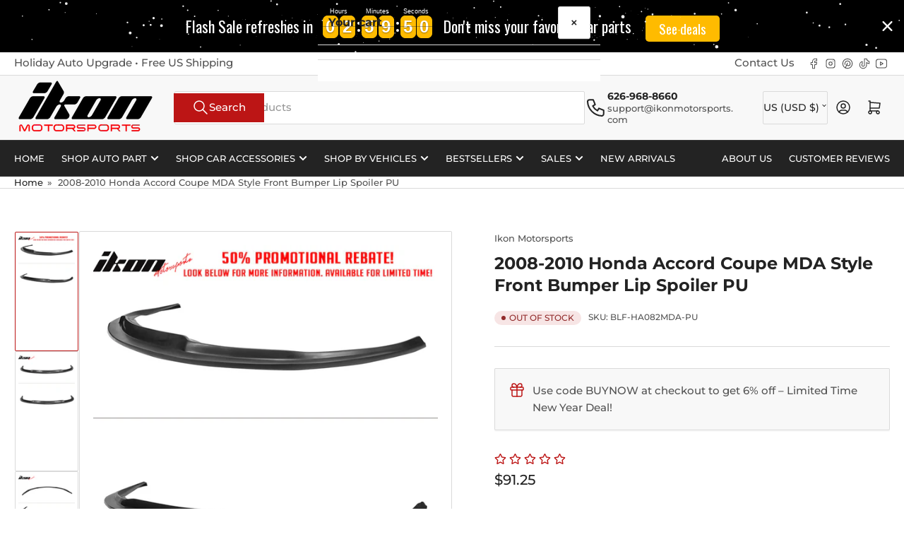

--- FILE ---
content_type: text/html; charset=utf-8
request_url: https://ikonmotorsports.com/products/2008-2010-honda-accord-coupe-mda-style-front-bumper-lip-spoiler-pu
body_size: 45526
content:
<!doctype html>
<html
  lang="en"
  
>
  <head>
    <meta charset="utf-8">
    <meta name="viewport" content="width=device-width, initial-scale=1">

    <title>
      Fits 08-10 Honda Accord 2 Door MDA Style Front Bumper Lip Spoiler Unpainted PU
 &ndash; Ikon Motorsports</title>

    
    <link rel="preconnect" href="//cdn.shopify.com" crossorigin>
    

    
      
      <link rel="preconnect" href="//fonts.shopifycdn.com" crossorigin>
      
    

    
    
      <link
        rel="preload"
        as="font"
        href="//ikonmotorsports.com/cdn/fonts/montserrat/montserrat_n5.07ef3781d9c78c8b93c98419da7ad4fbeebb6635.woff2"
        type="font/woff2"
        crossorigin
      >
    
    
      <link
        rel="preload"
        as="font"
        href="//ikonmotorsports.com/cdn/fonts/montserrat/montserrat_n7.3c434e22befd5c18a6b4afadb1e3d77c128c7939.woff2"
        type="font/woff2"
        crossorigin
      >
    
    
    



<style data-shopify>
   @font-face {
  font-family: Montserrat;
  font-weight: 500;
  font-style: normal;
  font-display: swap;
  src: url("//ikonmotorsports.com/cdn/fonts/montserrat/montserrat_n5.07ef3781d9c78c8b93c98419da7ad4fbeebb6635.woff2") format("woff2"),
       url("//ikonmotorsports.com/cdn/fonts/montserrat/montserrat_n5.adf9b4bd8b0e4f55a0b203cdd84512667e0d5e4d.woff") format("woff");
}

   @font-face {
  font-family: Montserrat;
  font-weight: 700;
  font-style: normal;
  font-display: swap;
  src: url("//ikonmotorsports.com/cdn/fonts/montserrat/montserrat_n7.3c434e22befd5c18a6b4afadb1e3d77c128c7939.woff2") format("woff2"),
       url("//ikonmotorsports.com/cdn/fonts/montserrat/montserrat_n7.5d9fa6e2cae713c8fb539a9876489d86207fe957.woff") format("woff");
}

   @font-face {
  font-family: Montserrat;
  font-weight: 500;
  font-style: italic;
  font-display: swap;
  src: url("//ikonmotorsports.com/cdn/fonts/montserrat/montserrat_i5.d3a783eb0cc26f2fda1e99d1dfec3ebaea1dc164.woff2") format("woff2"),
       url("//ikonmotorsports.com/cdn/fonts/montserrat/montserrat_i5.76d414ea3d56bb79ef992a9c62dce2e9063bc062.woff") format("woff");
}

   @font-face {
  font-family: Montserrat;
  font-weight: 700;
  font-style: italic;
  font-display: swap;
  src: url("//ikonmotorsports.com/cdn/fonts/montserrat/montserrat_i7.a0d4a463df4f146567d871890ffb3c80408e7732.woff2") format("woff2"),
       url("//ikonmotorsports.com/cdn/fonts/montserrat/montserrat_i7.f6ec9f2a0681acc6f8152c40921d2a4d2e1a2c78.woff") format("woff");
}

   @font-face {
  font-family: Montserrat;
  font-weight: 700;
  font-style: normal;
  font-display: swap;
  src: url("//ikonmotorsports.com/cdn/fonts/montserrat/montserrat_n7.3c434e22befd5c18a6b4afadb1e3d77c128c7939.woff2") format("woff2"),
       url("//ikonmotorsports.com/cdn/fonts/montserrat/montserrat_n7.5d9fa6e2cae713c8fb539a9876489d86207fe957.woff") format("woff");
}

   @font-face {
  font-family: Montserrat;
  font-weight: 700;
  font-style: normal;
  font-display: swap;
  src: url("//ikonmotorsports.com/cdn/fonts/montserrat/montserrat_n7.3c434e22befd5c18a6b4afadb1e3d77c128c7939.woff2") format("woff2"),
       url("//ikonmotorsports.com/cdn/fonts/montserrat/montserrat_n7.5d9fa6e2cae713c8fb539a9876489d86207fe957.woff") format("woff");
}

   @font-face {
  font-family: Montserrat;
  font-weight: 700;
  font-style: italic;
  font-display: swap;
  src: url("//ikonmotorsports.com/cdn/fonts/montserrat/montserrat_i7.a0d4a463df4f146567d871890ffb3c80408e7732.woff2") format("woff2"),
       url("//ikonmotorsports.com/cdn/fonts/montserrat/montserrat_i7.f6ec9f2a0681acc6f8152c40921d2a4d2e1a2c78.woff") format("woff");
}

   @font-face {
  font-family: Montserrat;
  font-weight: 700;
  font-style: italic;
  font-display: swap;
  src: url("//ikonmotorsports.com/cdn/fonts/montserrat/montserrat_i7.a0d4a463df4f146567d871890ffb3c80408e7732.woff2") format("woff2"),
       url("//ikonmotorsports.com/cdn/fonts/montserrat/montserrat_i7.f6ec9f2a0681acc6f8152c40921d2a4d2e1a2c78.woff") format("woff");
}

@font-face {
  font-family: Montserrat;
  font-weight: 500;
  font-style: normal;
  font-display: swap;
  src: url("//ikonmotorsports.com/cdn/fonts/montserrat/montserrat_n5.07ef3781d9c78c8b93c98419da7ad4fbeebb6635.woff2") format("woff2"),
       url("//ikonmotorsports.com/cdn/fonts/montserrat/montserrat_n5.adf9b4bd8b0e4f55a0b203cdd84512667e0d5e4d.woff") format("woff");
}

:root {
   	--page-width: 146rem;
   	--spacing-base-1: 2rem;

   	--grid-desktop-horizontal-spacing: 20px;
   	--grid-desktop-vertical-spacing: 20px;
   	--grid-mobile-horizontal-spacing: 15px;
   	--grid-mobile-vertical-spacing: 15px;

   	--border-radius-base: 2px;
   	--buttons-radius: 2px;
   	--inputs-radius: 4px;
   	--inputs-border-width: 1px;

   	--color-base-white: #fff;
   	--color-product-review-star: #ffc700;

   	--color-sale: rgba(202 65 65 / 1.0);
   	--color-sale-background: #f1cdcd;
   	--color-error: rgba(146 44 44 / 1.0);
   	--color-error-background: #f7e5e5;
   	--color-success: rgba(51 114 57 / 1.0);
   	--color-success-background: #ddf0df;
   	--color-warning: rgba(189 107 27 / 1.0);
   	--color-warning-background: #f8e1cb;
   	--color-preorder: rgba(40 125 255 / 1.0);
   	--color-preorder-background: #e5efff;
   	--color-backorder: rgba(51 114 57 / 1.0);
   	--color-backorder-background: #ddf0df;
   	--color-price: 35 35 35 / 1.0;
   	--color-price-discounted: 103 103 103 / 1.0;

   	--font-body-family: Montserrat, sans-serif;
   	--font-body-style: normal;
   	--font-body-weight: 500;
   	--font-bolder-weight: 500;

   	--font-heading-family: Montserrat, sans-serif;
   	--font-heading-style: normal;
   	--font-heading-weight: 700;

   	--font-body-scale: 1.0;
   	--font-heading-scale: 1.0;
   	--font-heading-spacing: 0.0em;
   	--font-heading-transform: none;
   	--font-product-price-scale: 1.0;
   	--font-product-price-grid-scale: 1.0;

   	--font-buttons-family: Montserrat,sans-serif;
   	--font-buttons-transform: none;

   	--font-badges-transform: uppercase;
   }

  
  	

  	:root,
  	.color-background-1 {
  		--color-background: 255 255 255 / 1.0;
  		--color-foreground: 83 83 83 / 1.0;
  		--color-foreground-alt: 35 35 35 / 1.0;
  		--color-border: 218 218 218 / 1.0;
  		--color-box-shadow: 218 218 218 / 0.2;
  		--color-accent-1: 35 35 35 / 1.0;
  		--color-accent-2: 188 21 21 / 1.0;
  		--color-button: 188 21 21 / 1.0;
  		--color-button-text: 255 255 255 / 1.0;
  		--color-secondary-button: 35 35 35 / 1.0;
  		--color-secondary-button-text: 255 255 255 / 1.0;

  	  --color-product-cards-background: 255 255 255 / 1.0;
  	  --color-product-cards-foreground: 83 83 83 / 1.0;
  	  --color-product-cards-foreground-alt: 35 35 35 / 1.0;
  	  --color-product-cards-border: 218 218 218 / 1.0;
  	  --color-product-cards-box-shadow: 218 218 218 / 0.2;
  	  --color-product-cards-price: 35 35 35 / 1.0;
  	  --color-product-cards-price-discount: 83 83 83 / 1.0;

  	  --color-inputs-background: 255 255 255 / 1.0;
  	  --color-inputs-foreground: 83 83 83 / 1.0;
  	  --color-inputs-border: 218 218 218 / 1.0;
  	  --color-inputs-box-shadow: 218 218 218 / 0.2;

  	  --color-aux-background: 255 255 255 / 1.0;
  	  --color-aux-foreground: 35 35 35 / 1.0;
  	  --color-aux-border: 218 218 218 / 1.0;
  	  --color-aux-box-shadow: 218 218 218 / 0.2;
  	}

    .color-button-background-1 {
      --color-button: 188 21 21 / 1.0;
      --color-button-text: 255 255 255 / 1.0;
      --color-secondary-button: 35 35 35 / 1.0;
      --color-secondary-button-text: 255 255 255 / 1.0;
    }
  
  	

  	
  	.color-background-2 {
  		--color-background: 248 248 248 / 1.0;
  		--color-foreground: 83 83 83 / 1.0;
  		--color-foreground-alt: 35 35 35 / 1.0;
  		--color-border: 218 218 218 / 1.0;
  		--color-box-shadow: 218 218 218 / 0.2;
  		--color-accent-1: 35 35 35 / 1.0;
  		--color-accent-2: 188 21 21 / 1.0;
  		--color-button: 188 21 21 / 1.0;
  		--color-button-text: 255 255 255 / 1.0;
  		--color-secondary-button: 35 35 35 / 1.0;
  		--color-secondary-button-text: 255 255 255 / 1.0;

  	  --color-product-cards-background: 255 255 255 / 1.0;
  	  --color-product-cards-foreground: 83 83 83 / 1.0;
  	  --color-product-cards-foreground-alt: 35 35 35 / 1.0;
  	  --color-product-cards-border: 218 218 218 / 1.0;
  	  --color-product-cards-box-shadow: 218 218 218 / 0.2;
  	  --color-product-cards-price: 35 35 35 / 1.0;
  	  --color-product-cards-price-discount: 83 83 83 / 1.0;

  	  --color-inputs-background: 255 255 255 / 1.0;
  	  --color-inputs-foreground: 83 83 83 / 1.0;
  	  --color-inputs-border: 218 218 218 / 1.0;
  	  --color-inputs-box-shadow: 218 218 218 / 0.2;

  	  --color-aux-background: 255 255 255 / 1.0;
  	  --color-aux-foreground: 35 35 35 / 1.0;
  	  --color-aux-border: 218 218 218 / 1.0;
  	  --color-aux-box-shadow: 218 218 218 / 0.2;
  	}

    .color-button-background-2 {
      --color-button: 188 21 21 / 1.0;
      --color-button-text: 255 255 255 / 1.0;
      --color-secondary-button: 35 35 35 / 1.0;
      --color-secondary-button-text: 255 255 255 / 1.0;
    }
  
  	

  	
  	.color-accent-1 {
  		--color-background: 35 35 35 / 1.0;
  		--color-foreground: 255 255 255 / 1.0;
  		--color-foreground-alt: 255 255 255 / 1.0;
  		--color-border: 255 255 255 / 0.2;
  		--color-box-shadow: 255 255 255 / 0.2;
  		--color-accent-1: 255 255 255 / 1.0;
  		--color-accent-2: 188 21 21 / 1.0;
  		--color-button: 188 21 21 / 1.0;
  		--color-button-text: 255 255 255 / 1.0;
  		--color-secondary-button: 255 255 255 / 1.0;
  		--color-secondary-button-text: 188 21 21 / 1.0;

  	  --color-product-cards-background: 255 255 255 / 1.0;
  	  --color-product-cards-foreground: 83 83 83 / 1.0;
  	  --color-product-cards-foreground-alt: 35 35 35 / 1.0;
  	  --color-product-cards-border: 218 218 218 / 1.0;
  	  --color-product-cards-box-shadow: 218 218 218 / 0.2;
  	  --color-product-cards-price: 35 35 35 / 1.0;
  	  --color-product-cards-price-discount: 83 83 83 / 1.0;

  	  --color-inputs-background: 255 255 255 / 1.0;
  	  --color-inputs-foreground: 83 83 83 / 1.0;
  	  --color-inputs-border: 218 218 218 / 1.0;
  	  --color-inputs-box-shadow: 218 218 218 / 0.2;

  	  --color-aux-background: 255 255 255 / 1.0;
  	  --color-aux-foreground: 35 35 35 / 1.0;
  	  --color-aux-border: 218 218 218 / 1.0;
  	  --color-aux-box-shadow: 218 218 218 / 0.2;
  	}

    .color-button-accent-1 {
      --color-button: 188 21 21 / 1.0;
      --color-button-text: 255 255 255 / 1.0;
      --color-secondary-button: 255 255 255 / 1.0;
      --color-secondary-button-text: 188 21 21 / 1.0;
    }
  
  	

  	
  	.color-accent-2 {
  		--color-background: 188 21 21 / 1.0;
  		--color-foreground: 255 255 255 / 1.0;
  		--color-foreground-alt: 255 255 255 / 1.0;
  		--color-border: 255 255 255 / 0.25;
  		--color-box-shadow: 255 255 255 / 0.2;
  		--color-accent-1: 255 255 255 / 1.0;
  		--color-accent-2: 35 35 35 / 1.0;
  		--color-button: 35 35 35 / 1.0;
  		--color-button-text: 255 255 255 / 1.0;
  		--color-secondary-button: 255 255 255 / 1.0;
  		--color-secondary-button-text: 35 35 35 / 1.0;

  	  --color-product-cards-background: 255 255 255 / 1.0;
  	  --color-product-cards-foreground: 83 83 83 / 1.0;
  	  --color-product-cards-foreground-alt: 35 35 35 / 1.0;
  	  --color-product-cards-border: 218 218 218 / 1.0;
  	  --color-product-cards-box-shadow: 218 218 218 / 0.2;
  	  --color-product-cards-price: 35 35 35 / 1.0;
  	  --color-product-cards-price-discount: 83 83 83 / 1.0;

  	  --color-inputs-background: 255 255 255 / 1.0;
  	  --color-inputs-foreground: 83 83 83 / 1.0;
  	  --color-inputs-border: 218 218 218 / 1.0;
  	  --color-inputs-box-shadow: 218 218 218 / 0.2;

  	  --color-aux-background: 255 255 255 / 1.0;
  	  --color-aux-foreground: 35 35 35 / 1.0;
  	  --color-aux-border: 218 218 218 / 1.0;
  	  --color-aux-box-shadow: 218 218 218 / 0.2;
  	}

    .color-button-accent-2 {
      --color-button: 35 35 35 / 1.0;
      --color-button-text: 255 255 255 / 1.0;
      --color-secondary-button: 255 255 255 / 1.0;
      --color-secondary-button-text: 35 35 35 / 1.0;
    }
  
  	

  	
  	.color-accent-3 {
  		--color-background: 35 35 35 / 1.0;
  		--color-foreground: 255 255 255 / 1.0;
  		--color-foreground-alt: 255 255 255 / 1.0;
  		--color-border: 255 255 255 / 0.1;
  		--color-box-shadow: 255 255 255 / 0.2;
  		--color-accent-1: 255 255 255 / 1.0;
  		--color-accent-2: 35 35 35 / 1.0;
  		--color-button: 188 21 21 / 1.0;
  		--color-button-text: 255 255 255 / 1.0;
  		--color-secondary-button: 35 35 35 / 1.0;
  		--color-secondary-button-text: 255 255 255 / 1.0;

  	  --color-product-cards-background: 255 255 255 / 1.0;
  	  --color-product-cards-foreground: 83 83 83 / 1.0;
  	  --color-product-cards-foreground-alt: 35 35 35 / 1.0;
  	  --color-product-cards-border: 218 218 218 / 1.0;
  	  --color-product-cards-box-shadow: 218 218 218 / 0.2;
  	  --color-product-cards-price: 35 35 35 / 1.0;
  	  --color-product-cards-price-discount: 83 83 83 / 1.0;

  	  --color-inputs-background: 255 255 255 / 1.0;
  	  --color-inputs-foreground: 83 83 83 / 1.0;
  	  --color-inputs-border: 218 218 218 / 1.0;
  	  --color-inputs-box-shadow: 218 218 218 / 0.2;

  	  --color-aux-background: 255 255 255 / 1.0;
  	  --color-aux-foreground: 35 35 35 / 1.0;
  	  --color-aux-border: 218 218 218 / 1.0;
  	  --color-aux-box-shadow: 218 218 218 / 0.2;
  	}

    .color-button-accent-3 {
      --color-button: 188 21 21 / 1.0;
      --color-button-text: 255 255 255 / 1.0;
      --color-secondary-button: 35 35 35 / 1.0;
      --color-secondary-button-text: 255 255 255 / 1.0;
    }
  

  body, .color-background-1, .color-background-2, .color-accent-1, .color-accent-2, .color-accent-3 {
  	color: rgba(var(--color-foreground));
  	background-color: rgba(var(--color-background));
  }
</style>


    <style>
      html {
        box-sizing: border-box;
        -ms-overflow-style: scrollbar;
        -webkit-tap-highlight-color: rgba(0, 0, 0, 0);
        height: 100%;
        font-size: calc(var(--font-body-scale) * 62.5%);
        scroll-behavior: smooth;
        line-height: 1.15;
        -webkit-text-size-adjust: 100%;
      }

      * {
        box-sizing: inherit;
      }

      *::before,
      *::after {
        box-sizing: inherit;
      }

      body {
        min-height: 100%;
        font-size: 1.5rem;
        line-height: calc(1 + 0.6 / var(--font-body-scale));
        font-family: var(--font-body-family);
        font-style: var(--font-body-style);
        font-weight: var(--font-body-weight);
        text-transform: none;
        -webkit-font-smoothing: antialiased;
        -moz-osx-font-smoothing: grayscale;
        word-wrap: break-word;
        overflow-wrap: break-word;
        margin: 0;
      }

      .drawer {
        position: fixed;
        top: 0;
        inset-inline-end: 0;
        height: 100dvh;
        width: 85vw;
        max-width: 40rem;
        transform: translateX(calc(100% + 5rem));
      }

      [dir='rtl'] .drawer {
        transform: translateX(calc(-100% - 5rem));
      }

      .dropdown-list-wrap {
        visibility: hidden;
        opacity: 0;
      }

      .breadcrumb {
        display: none;
      }

      @media (min-width: 990px) {
        .breadcrumb {
          display: block;
        }
      }

      slideshow-component {
        display: block;
        height: auto;
        overflow: visible;
      }

      .slideshow {
        position: relative;
        display: block;
        overflow: hidden;
      }

      .slideshow-slide {
        position: relative;
        width: 100%;
        display: block;
        flex: none;
      }
    </style>

    <link href="//ikonmotorsports.com/cdn/shop/t/28/assets/base.css?v=11097904527216242681752456210" rel="stylesheet" type="text/css" media="all" />

    <script src="//ikonmotorsports.com/cdn/shop/t/28/assets/pubsub.js?v=73917151684401660251752456210" defer="defer"></script>
    <script src="//ikonmotorsports.com/cdn/shop/t/28/assets/scripts.js?v=118878419158817343651752456210" defer="defer"></script><script>window.performance && window.performance.mark && window.performance.mark('shopify.content_for_header.start');</script><meta name="google-site-verification" content="w412POhZ8gWq5kfzjTS8Puy3Z553bGg8nH8A65s414o">
<meta id="shopify-digital-wallet" name="shopify-digital-wallet" content="/26189267037/digital_wallets/dialog">
<link rel="alternate" type="application/json+oembed" href="https://ikonmotorsports.com/products/2008-2010-honda-accord-coupe-mda-style-front-bumper-lip-spoiler-pu.oembed">
<script async="async" src="/checkouts/internal/preloads.js?locale=en-US"></script>
<script id="shopify-features" type="application/json">{"accessToken":"3bd8cf7820df484c5c8e86360789a559","betas":["rich-media-storefront-analytics"],"domain":"ikonmotorsports.com","predictiveSearch":true,"shopId":26189267037,"locale":"en"}</script>
<script>var Shopify = Shopify || {};
Shopify.shop = "ikon-motorsportz.myshopify.com";
Shopify.locale = "en";
Shopify.currency = {"active":"USD","rate":"1.0"};
Shopify.country = "US";
Shopify.theme = {"name":"Athens 6.0.0","id":152129962208,"schema_name":"Athens","schema_version":"6.0.0","theme_store_id":1608,"role":"main"};
Shopify.theme.handle = "null";
Shopify.theme.style = {"id":null,"handle":null};
Shopify.cdnHost = "ikonmotorsports.com/cdn";
Shopify.routes = Shopify.routes || {};
Shopify.routes.root = "/";</script>
<script type="module">!function(o){(o.Shopify=o.Shopify||{}).modules=!0}(window);</script>
<script>!function(o){function n(){var o=[];function n(){o.push(Array.prototype.slice.apply(arguments))}return n.q=o,n}var t=o.Shopify=o.Shopify||{};t.loadFeatures=n(),t.autoloadFeatures=n()}(window);</script>
<script id="shop-js-analytics" type="application/json">{"pageType":"product"}</script>
<script defer="defer" async type="module" src="//ikonmotorsports.com/cdn/shopifycloud/shop-js/modules/v2/client.init-shop-cart-sync_BdyHc3Nr.en.esm.js"></script>
<script defer="defer" async type="module" src="//ikonmotorsports.com/cdn/shopifycloud/shop-js/modules/v2/chunk.common_Daul8nwZ.esm.js"></script>
<script type="module">
  await import("//ikonmotorsports.com/cdn/shopifycloud/shop-js/modules/v2/client.init-shop-cart-sync_BdyHc3Nr.en.esm.js");
await import("//ikonmotorsports.com/cdn/shopifycloud/shop-js/modules/v2/chunk.common_Daul8nwZ.esm.js");

  window.Shopify.SignInWithShop?.initShopCartSync?.({"fedCMEnabled":true,"windoidEnabled":true});

</script>
<script>(function() {
  var isLoaded = false;
  function asyncLoad() {
    if (isLoaded) return;
    isLoaded = true;
    var urls = ["https:\/\/cdn.opinew.com\/js\/opinew-active.js?shop=ikon-motorsportz.myshopify.com"];
    for (var i = 0; i < urls.length; i++) {
      var s = document.createElement('script');
      s.type = 'text/javascript';
      s.async = true;
      s.src = urls[i];
      var x = document.getElementsByTagName('script')[0];
      x.parentNode.insertBefore(s, x);
    }
  };
  if(window.attachEvent) {
    window.attachEvent('onload', asyncLoad);
  } else {
    window.addEventListener('load', asyncLoad, false);
  }
})();</script>
<script id="__st">var __st={"a":26189267037,"offset":-28800,"reqid":"b3981b68-0ca0-4c94-a2a7-87e4586f0bba-1768942744","pageurl":"ikonmotorsports.com\/products\/2008-2010-honda-accord-coupe-mda-style-front-bumper-lip-spoiler-pu","u":"9b1a86ed3833","p":"product","rtyp":"product","rid":7803166523616};</script>
<script>window.ShopifyPaypalV4VisibilityTracking = true;</script>
<script id="captcha-bootstrap">!function(){'use strict';const t='contact',e='account',n='new_comment',o=[[t,t],['blogs',n],['comments',n],[t,'customer']],c=[[e,'customer_login'],[e,'guest_login'],[e,'recover_customer_password'],[e,'create_customer']],r=t=>t.map((([t,e])=>`form[action*='/${t}']:not([data-nocaptcha='true']) input[name='form_type'][value='${e}']`)).join(','),a=t=>()=>t?[...document.querySelectorAll(t)].map((t=>t.form)):[];function s(){const t=[...o],e=r(t);return a(e)}const i='password',u='form_key',d=['recaptcha-v3-token','g-recaptcha-response','h-captcha-response',i],f=()=>{try{return window.sessionStorage}catch{return}},m='__shopify_v',_=t=>t.elements[u];function p(t,e,n=!1){try{const o=window.sessionStorage,c=JSON.parse(o.getItem(e)),{data:r}=function(t){const{data:e,action:n}=t;return t[m]||n?{data:e,action:n}:{data:t,action:n}}(c);for(const[e,n]of Object.entries(r))t.elements[e]&&(t.elements[e].value=n);n&&o.removeItem(e)}catch(o){console.error('form repopulation failed',{error:o})}}const l='form_type',E='cptcha';function T(t){t.dataset[E]=!0}const w=window,h=w.document,L='Shopify',v='ce_forms',y='captcha';let A=!1;((t,e)=>{const n=(g='f06e6c50-85a8-45c8-87d0-21a2b65856fe',I='https://cdn.shopify.com/shopifycloud/storefront-forms-hcaptcha/ce_storefront_forms_captcha_hcaptcha.v1.5.2.iife.js',D={infoText:'Protected by hCaptcha',privacyText:'Privacy',termsText:'Terms'},(t,e,n)=>{const o=w[L][v],c=o.bindForm;if(c)return c(t,g,e,D).then(n);var r;o.q.push([[t,g,e,D],n]),r=I,A||(h.body.append(Object.assign(h.createElement('script'),{id:'captcha-provider',async:!0,src:r})),A=!0)});var g,I,D;w[L]=w[L]||{},w[L][v]=w[L][v]||{},w[L][v].q=[],w[L][y]=w[L][y]||{},w[L][y].protect=function(t,e){n(t,void 0,e),T(t)},Object.freeze(w[L][y]),function(t,e,n,w,h,L){const[v,y,A,g]=function(t,e,n){const i=e?o:[],u=t?c:[],d=[...i,...u],f=r(d),m=r(i),_=r(d.filter((([t,e])=>n.includes(e))));return[a(f),a(m),a(_),s()]}(w,h,L),I=t=>{const e=t.target;return e instanceof HTMLFormElement?e:e&&e.form},D=t=>v().includes(t);t.addEventListener('submit',(t=>{const e=I(t);if(!e)return;const n=D(e)&&!e.dataset.hcaptchaBound&&!e.dataset.recaptchaBound,o=_(e),c=g().includes(e)&&(!o||!o.value);(n||c)&&t.preventDefault(),c&&!n&&(function(t){try{if(!f())return;!function(t){const e=f();if(!e)return;const n=_(t);if(!n)return;const o=n.value;o&&e.removeItem(o)}(t);const e=Array.from(Array(32),(()=>Math.random().toString(36)[2])).join('');!function(t,e){_(t)||t.append(Object.assign(document.createElement('input'),{type:'hidden',name:u})),t.elements[u].value=e}(t,e),function(t,e){const n=f();if(!n)return;const o=[...t.querySelectorAll(`input[type='${i}']`)].map((({name:t})=>t)),c=[...d,...o],r={};for(const[a,s]of new FormData(t).entries())c.includes(a)||(r[a]=s);n.setItem(e,JSON.stringify({[m]:1,action:t.action,data:r}))}(t,e)}catch(e){console.error('failed to persist form',e)}}(e),e.submit())}));const S=(t,e)=>{t&&!t.dataset[E]&&(n(t,e.some((e=>e===t))),T(t))};for(const o of['focusin','change'])t.addEventListener(o,(t=>{const e=I(t);D(e)&&S(e,y())}));const B=e.get('form_key'),M=e.get(l),P=B&&M;t.addEventListener('DOMContentLoaded',(()=>{const t=y();if(P)for(const e of t)e.elements[l].value===M&&p(e,B);[...new Set([...A(),...v().filter((t=>'true'===t.dataset.shopifyCaptcha))])].forEach((e=>S(e,t)))}))}(h,new URLSearchParams(w.location.search),n,t,e,['guest_login'])})(!0,!0)}();</script>
<script integrity="sha256-4kQ18oKyAcykRKYeNunJcIwy7WH5gtpwJnB7kiuLZ1E=" data-source-attribution="shopify.loadfeatures" defer="defer" src="//ikonmotorsports.com/cdn/shopifycloud/storefront/assets/storefront/load_feature-a0a9edcb.js" crossorigin="anonymous"></script>
<script data-source-attribution="shopify.dynamic_checkout.dynamic.init">var Shopify=Shopify||{};Shopify.PaymentButton=Shopify.PaymentButton||{isStorefrontPortableWallets:!0,init:function(){window.Shopify.PaymentButton.init=function(){};var t=document.createElement("script");t.src="https://ikonmotorsports.com/cdn/shopifycloud/portable-wallets/latest/portable-wallets.en.js",t.type="module",document.head.appendChild(t)}};
</script>
<script data-source-attribution="shopify.dynamic_checkout.buyer_consent">
  function portableWalletsHideBuyerConsent(e){var t=document.getElementById("shopify-buyer-consent"),n=document.getElementById("shopify-subscription-policy-button");t&&n&&(t.classList.add("hidden"),t.setAttribute("aria-hidden","true"),n.removeEventListener("click",e))}function portableWalletsShowBuyerConsent(e){var t=document.getElementById("shopify-buyer-consent"),n=document.getElementById("shopify-subscription-policy-button");t&&n&&(t.classList.remove("hidden"),t.removeAttribute("aria-hidden"),n.addEventListener("click",e))}window.Shopify?.PaymentButton&&(window.Shopify.PaymentButton.hideBuyerConsent=portableWalletsHideBuyerConsent,window.Shopify.PaymentButton.showBuyerConsent=portableWalletsShowBuyerConsent);
</script>
<script>
  function portableWalletsCleanup(e){e&&e.src&&console.error("Failed to load portable wallets script "+e.src);var t=document.querySelectorAll("shopify-accelerated-checkout .shopify-payment-button__skeleton, shopify-accelerated-checkout-cart .wallet-cart-button__skeleton"),e=document.getElementById("shopify-buyer-consent");for(let e=0;e<t.length;e++)t[e].remove();e&&e.remove()}function portableWalletsNotLoadedAsModule(e){e instanceof ErrorEvent&&"string"==typeof e.message&&e.message.includes("import.meta")&&"string"==typeof e.filename&&e.filename.includes("portable-wallets")&&(window.removeEventListener("error",portableWalletsNotLoadedAsModule),window.Shopify.PaymentButton.failedToLoad=e,"loading"===document.readyState?document.addEventListener("DOMContentLoaded",window.Shopify.PaymentButton.init):window.Shopify.PaymentButton.init())}window.addEventListener("error",portableWalletsNotLoadedAsModule);
</script>

<script type="module" src="https://ikonmotorsports.com/cdn/shopifycloud/portable-wallets/latest/portable-wallets.en.js" onError="portableWalletsCleanup(this)" crossorigin="anonymous"></script>
<script nomodule>
  document.addEventListener("DOMContentLoaded", portableWalletsCleanup);
</script>

<link id="shopify-accelerated-checkout-styles" rel="stylesheet" media="screen" href="https://ikonmotorsports.com/cdn/shopifycloud/portable-wallets/latest/accelerated-checkout-backwards-compat.css" crossorigin="anonymous">
<style id="shopify-accelerated-checkout-cart">
        #shopify-buyer-consent {
  margin-top: 1em;
  display: inline-block;
  width: 100%;
}

#shopify-buyer-consent.hidden {
  display: none;
}

#shopify-subscription-policy-button {
  background: none;
  border: none;
  padding: 0;
  text-decoration: underline;
  font-size: inherit;
  cursor: pointer;
}

#shopify-subscription-policy-button::before {
  box-shadow: none;
}

      </style>

<script>window.performance && window.performance.mark && window.performance.mark('shopify.content_for_header.end');</script><script>
      if (Shopify.designMode) {
        document.documentElement.classList.add('shopify-design-mode');
      }
    </script>
      <meta name="description" content="Compatible With 08-10 Honda Accord 2 Door MDA Style Front Bumper Lip Spoiler Black PU By IKON MOTORSPORTS">
    
    <link rel="canonical" href="https://ikonmotorsports.com/products/2008-2010-honda-accord-coupe-mda-style-front-bumper-lip-spoiler-pu">
    


<meta property="og:site_name" content="Ikon Motorsports">
<meta property="og:url" content="https://ikonmotorsports.com/products/2008-2010-honda-accord-coupe-mda-style-front-bumper-lip-spoiler-pu">
<meta property="og:title" content="Fits 08-10 Honda Accord 2 Door MDA Style Front Bumper Lip Spoiler Unpainted PU">
<meta property="og:type" content="product">
<meta property="og:description" content="Compatible With 08-10 Honda Accord 2 Door MDA Style Front Bumper Lip Spoiler Black PU By IKON MOTORSPORTS"><meta property="og:image" content="http://ikonmotorsports.com/cdn/shop/files/BLF-HA082MDA-PU_wborder-2018.12.5_1.jpg?v=1727309800">
  <meta property="og:image:secure_url" content="https://ikonmotorsports.com/cdn/shop/files/BLF-HA082MDA-PU_wborder-2018.12.5_1.jpg?v=1727309800">
  <meta property="og:image:width" content="800">
  <meta property="og:image:height" content="800"><meta
    property="og:price:amount"
    content="91.25"
  >
  <meta property="og:price:currency" content="USD"><meta name="twitter:card" content="summary_large_image">
<meta name="twitter:title" content="Fits 08-10 Honda Accord 2 Door MDA Style Front Bumper Lip Spoiler Unpainted PU">
<meta name="twitter:description" content="Compatible With 08-10 Honda Accord 2 Door MDA Style Front Bumper Lip Spoiler Black PU By IKON MOTORSPORTS">

    
      <link
        rel="icon"
        type="image/png"
        href="//ikonmotorsports.com/cdn/shop/files/100x100_favicon.jpg?crop=center&height=32&v=1660609858&width=32"
      >
    
    <meta name="google-site-verification" content="1lME575Smd_co99FDtuFBp1SOc8vujxuZvW-aKSTL_0" />
  <!-- BEGIN app block: shopify://apps/starapps-variant-image/blocks/starapps-via-embed/2a01d106-3d10-48e8-ba53-5cb971217ac4 -->





    
      
      
      
      
        <script src="https://cdn.starapps.studio/apps/via/ikon-motorsportz/script-1754040134.js" async crossorigin="anonymous" data-theme-script="Athens"></script>
      
    

    

    
    
    <script via-metafields>window.viaData = {
        limitOnProduct: null,
        viaStatus: null
      }
    </script>
<!-- END app block --><!-- BEGIN app block: shopify://apps/opinew-reviews/blocks/global/e1d8e0dc-17ff-4e4a-8a8a-1e73c8ef8676 --><link rel="preload" href="https://cdn.opinew.com/styles/opw-icons/style.css" as="style" onload="this.onload=null;this.rel='stylesheet'">
<noscript><link rel="stylesheet" href="https://cdn.opinew.com/styles/opw-icons/style.css"></noscript>
<style id='opinew_product_plugin_css'>
    .opinew-stars-plugin-product .opinew-star-plugin-inside .stars-color, 
    .opinew-stars-plugin-product .stars-color, 
    .stars-color {
        color:#BC1515FF !important;
    }
    .opinew-stars-plugin-link {
        cursor: pointer;
    }
    .opinew-no-reviews-stars-plugin:hover {
        color: #C45500;
    }
    
    .opw-widget-wrapper-default {
        max-width: 1200px;
        margin: 0 auto;
    }
    
            #opinew-stars-plugin-product {
                text-align:left;
            }
            
            .opinew-stars-plugin-product-list {
                text-align:left;
            }
             .opinew-star-plugin-inside i.opw-noci:empty{display:inherit!important}#opinew_all_reviews_plugin_app:empty,#opinew_badge_plugin_app:empty,#opinew_carousel_plugin_app:empty,#opinew_product_floating_widget:empty,#opinew_product_plugin_app:empty,#opinew_review_request_app:empty,.opinew-all-reviews-plugin-dynamic:empty,.opinew-badge-plugin-dynamic:empty,.opinew-carousel-plugin-dynamic:empty,.opinew-product-plugin-dynamic:empty,.opinew-review-request-dynamic:empty,.opw-dynamic-stars-collection:empty,.opw-dynamic-stars:empty{display:block!important} .card-info .opinew-stars-plugin-product-list, 
.shopify-app-block #opinew-stars-plugin-product {    
  display: block!important; 
}
#opinew_all_reviews_plugin_app .opinew-widget-wrapper, 
#opinew_product_plugin_app .opinew-widget-wrapper { 
    display: block !important; 
}
.opinew-stars-plugin-product-list {
    padding-top: 5px;
} </style>
<meta id='opinew_config_container' data-opwconfig='{&quot;server_url&quot;: &quot;https://api.opinew.com&quot;, &quot;shop&quot;: {&quot;id&quot;: 136409, &quot;name&quot;: &quot;Ikon Motorsports&quot;, &quot;public_api_key&quot;: &quot;Q8RTP62E55BFZW0ABGG4&quot;, &quot;logo_url&quot;: null}, &quot;permissions&quot;: {&quot;no_branding&quot;: false, &quot;up_to3_photos&quot;: false, &quot;up_to5_photos&quot;: false, &quot;q_and_a&quot;: false, &quot;video_reviews&quot;: true, &quot;optimised_images&quot;: false, &quot;link_shops_single&quot;: false, &quot;link_shops_double&quot;: false, &quot;link_shops_unlimited&quot;: false, &quot;bazaarvoice_integration&quot;: false}, &quot;review_publishing&quot;: &quot;email&quot;, &quot;badge_shop_reviews_link&quot;: &quot;https://api.opinew.com/shop-reviews/136409&quot;, &quot;stars_color_product_and_collections&quot;: &quot;#BC1515FF&quot;, &quot;theme_transparent_color&quot;: &quot;initial&quot;, &quot;navbar_color&quot;: &quot;#000000&quot;, &quot;questions_and_answers_active&quot;: false, &quot;number_reviews_per_page&quot;: 8, &quot;show_customer_images_section&quot;: true, &quot;display_stars_if_no_reviews&quot;: true, &quot;stars_alignment_product_page&quot;: &quot;left&quot;, &quot;stars_alignment_product_page_mobile&quot;: &quot;center&quot;, &quot;stars_alignment_collections&quot;: &quot;left&quot;, &quot;stars_alignment_collections_mobile&quot;: &quot;center&quot;, &quot;badge_stars_color&quot;: &quot;#BC1515FF&quot;, &quot;badge_border_color&quot;: &quot;#dae1e7&quot;, &quot;badge_background_color&quot;: &quot;#ffffff&quot;, &quot;badge_text_color&quot;: &quot;#676767FF&quot;, &quot;badge_secondary_text_color&quot;: &quot;#606f7b&quot;, &quot;carousel_theme_style&quot;: &quot;flat&quot;, &quot;carousel_stars_color&quot;: &quot;#BC1515FF&quot;, &quot;carousel_border_color&quot;: &quot;#c5c5c5&quot;, &quot;carousel_background_color&quot;: &quot;#ffffff00&quot;, &quot;carousel_controls_color&quot;: &quot;#5a5a5a&quot;, &quot;carousel_verified_badge_color&quot;: &quot;#38c172&quot;, &quot;carousel_text_color&quot;: &quot;#676767FF&quot;, &quot;carousel_secondary_text_color&quot;: &quot;#606f7b&quot;, &quot;carousel_product_name_color&quot;: &quot;#3d4852&quot;, &quot;carousel_widget_show_dates&quot;: true, &quot;carousel_border_active&quot;: false, &quot;carousel_auto_scroll&quot;: false, &quot;carousel_show_product_name&quot;: true, &quot;carousel_featured_reviews&quot;: [{&quot;id&quot;: 24224462, &quot;body&quot;: &quot;Fit perfect!! The best price and amazing quality! You all rock!!!! Thank you &quot;, &quot;star_rating&quot;: 5, &quot;verified_review&quot;: true, &quot;by_shop_owner&quot;: false, &quot;created_ts&quot;: &quot;2025-06-20 22:06:13.611285+00:00&quot;, &quot;user_name&quot;: &quot;Grady R.&quot;, &quot;score&quot;: 10, &quot;product_url&quot;: &quot;https://ikon-motorsportz.myshopify.com/products/fits-05-13-chevy-corvette-c6-z06-coupe-front-bumper-lip-spoiler-pu&quot;, &quot;product_name&quot;: &quot;2005-2013 Chevy Corvette C6 OEM Style Front Bumper Lip Spoiler PU&quot;}, {&quot;id&quot;: 24245163, &quot;body&quot;: &quot;Quality material, fits Perfectly on my LT1 (after some minor modifications) &amp; now looks like OEM&quot;, &quot;star_rating&quot;: 5, &quot;verified_review&quot;: true, &quot;by_shop_owner&quot;: false, &quot;created_ts&quot;: &quot;2025-07-04 12:45:06.886761+00:00&quot;, &quot;user_name&quot;: &quot;Brendon V.&quot;, &quot;score&quot;: 10, &quot;product_url&quot;: &quot;https://ikon-motorsportz.myshopify.com/products/fits-16-22-chevy-camaro-2-door-zl1-1le-glossy-black-trunk-spoiler&quot;, &quot;product_name&quot;: &quot;2016-2023 Chevy Camaro ZL1 1LE Style Rear Spoiler Wing Painted ABS&quot;}, {&quot;id&quot;: 24245795, &quot;body&quot;: &quot;I was in need of a new set of running boards for my 2012 Crewmax. Spending $400 was out not in my budget. I found these on IKON and felt they would do the job. After ordering, I spent about an hour assembling and changing out running boards. They look great, assembly was easy and the cost kept me out of trouble with the wife. These boards don&#x27;t present same as original, but I think they improved look of truck. I have got nothing but compliments about them. I would recommend these as an affordable alternative to OEM.&quot;, &quot;star_rating&quot;: 5, &quot;verified_review&quot;: true, &quot;by_shop_owner&quot;: false, &quot;created_ts&quot;: &quot;2025-07-07 12:59:52.627923+00:00&quot;, &quot;user_name&quot;: &quot;Prentice S.&quot;, &quot;score&quot;: 10, &quot;product_url&quot;: &quot;https://ikon-motorsportz.myshopify.com/products/fits-07-21-toyota-tundra-crewmax-cab-side-step-bar-running-board-2pc&quot;, &quot;product_name&quot;: &quot;2007-2021 Toyota Tundra Running Board OE Style Crewmax Cab Step Bar&quot;}], &quot;display_widget_if_no_reviews&quot;: true, &quot;show_country_and_foreign_reviews&quot;: false, &quot;show_full_customer_names&quot;: false, &quot;custom_header_url&quot;: null, &quot;custom_card_url&quot;: null, &quot;custom_gallery_url&quot;: null, &quot;default_sorting&quot;: &quot;recent&quot;, &quot;enable_widget_review_search&quot;: false, &quot;center_stars_mobile&quot;: false, &quot;center_stars_mobile_breakpoint&quot;: &quot;1000px&quot;, &quot;ab_test_active&quot;: false, &quot;request_form_stars_color&quot;: &quot;#BC1515FF&quot;, &quot;request_form_image_url&quot;: &quot;https://opinew.imgix.net/https%3A%2F%2Fcdn.opinew.com%2Femail-template-images%2F136409%2FO1YKN1F268.png?fit=max&amp;h=450&amp;orient=0&amp;s=3347bf1f800787b94b97bbf56c82f2eb&quot;, &quot;request_form_custom_css&quot;: null, &quot;request_form_show_ratings&quot;: null, &quot;request_form_display_shop_logo&quot;: null, &quot;request_form_display_product_image&quot;: null, &quot;request_form_progress_type&quot;: null, &quot;request_form_btn_color&quot;: &quot;#2f70ee&quot;, &quot;request_form_progress_bar_color&quot;: &quot;#2f70ee&quot;, &quot;request_form_background_color&quot;: &quot;#DCEBFC&quot;, &quot;request_form_card_background&quot;: &quot;#FFFFFF&quot;, &quot;can_display_photos&quot;: true, &quot;special_pagination&quot;: false, &quot;hide_review_count_widget&quot;: false, &quot;background_color&quot;: &quot;#ffffff00&quot;, &quot;buttons_color&quot;: &quot;#BC1515FF&quot;, &quot;display_floating_widget&quot;: false, &quot;display_review_source&quot;: false, &quot;floating_widget_button_background_color&quot;: &quot;#000000&quot;, &quot;floating_widget_button_text_color&quot;: &quot;#ffffff&quot;, &quot;floating_widget_button_position&quot;: &quot;left&quot;, &quot;navbar_text_color&quot;: &quot;#676767FF&quot;, &quot;number_review_columns&quot;: 2, &quot;pagination_color&quot;: &quot;#676767FF&quot;, &quot;preferred_date_format&quot;: &quot;dd/MM/yyyy&quot;, &quot;preferred_language&quot;: &quot;en&quot;, &quot;review_image_max_height&quot;: &quot;450px&quot;, &quot;reviews_card_border_active&quot;: true, &quot;reviews_card_border_color&quot;: &quot;#E2E2E2FF&quot;, &quot;secondary_text_color&quot;: &quot;#606f7b&quot;, &quot;show_large_review_image&quot;: true, &quot;show_review_images&quot;: true, &quot;show_star_bars&quot;: true, &quot;star_bars_width&quot;: &quot;300px&quot;, &quot;star_bars_width_auto&quot;: true, &quot;stars_color&quot;: &quot;#BC1515FF&quot;, &quot;text_color&quot;: &quot;#676767FF&quot;, &quot;verified_badge_color&quot;: &quot;#38c172&quot;, &quot;widget_show_dates&quot;: true, &quot;widget_theme_style&quot;: &quot;card&quot;, &quot;widget_top_section_style&quot;: &quot;default&quot;, &quot;new_widget_version&quot;: true, &quot;shop_widgets_updated&quot;: true, &quot;display_verified_badge&quot;: false, &quot;filter_sort_by_button_color&quot;: &quot;#232323&quot;, &quot;pagination_arrows_button_color&quot;: &quot;#AEAEAE&quot;, &quot;review_card_border_radius&quot;: &quot;12px&quot;, &quot;review_source_label_color&quot;: &quot;#AEAEAE&quot;, &quot;reviews_number_color&quot;: &quot;#000000&quot;, &quot;search_icon_color&quot;: &quot;#232323&quot;, &quot;search_placeholder_color&quot;: &quot;#000000&quot;, &quot;write_review_button_color&quot;: &quot;#232323&quot;, &quot;write_review_button_text_color&quot;: &quot;#ffffff&quot;, &quot;fonts&quot;: {&quot;reviews_card_main_font_size&quot;: &quot;1.3rem&quot;, &quot;reviews_card_secondary_font_size&quot;: &quot;1.3rem&quot;, &quot;form_headings_font_size&quot;: &quot;1.5rem&quot;, &quot;form_input_font_size&quot;: &quot;1.5rem&quot;, &quot;paginator_font_size&quot;: &quot;1.5rem&quot;, &quot;badge_average_score&quot;: &quot;2rem&quot;, &quot;badge_primary&quot;: &quot;1.25rem&quot;, &quot;badge_secondary&quot;: &quot;1rem&quot;, &quot;carousel_primary&quot;: &quot;1rem&quot;, &quot;carousel_secondary&quot;: &quot;1rem&quot;, &quot;star_summary_overall_score_font_size&quot;: &quot;1.75rem&quot;, &quot;star_summary_progress_bars_font_size&quot;: &quot;1.5rem&quot;, &quot;filters_font_size&quot;: &quot;1rem&quot;, &quot;form_post_font_size&quot;: &quot;2.25rem&quot;, &quot;navbar_buttons_font_size&quot;: &quot;1.125rem&quot;, &quot;navbar_reviews_title_font_size&quot;: &quot;1rem&quot;, &quot;qna_title_font_size&quot;: &quot;1.5rem&quot;, &quot;star_summary_reviewsnum_font_size&quot;: &quot;1.5rem&quot;}}' >
<script> 
  var OPW_PUBLIC_KEY = "Q8RTP62E55BFZW0ABGG4";
  var OPW_API_ENDPOINT = "https://api.opinew.com";
  var OPW_CHECKER_ENDPOINT = "https://shop-status.opinew.cloud";
  var OPW_BACKEND_VERSION = "25.41.1-0-ge32fade58";
</script>
<script src="https://cdn.opinew.com/shop-widgets/static/js/index.8ffabcca.js" defer></script>



<!-- END app block --><script src="https://cdn.shopify.com/extensions/c03abd7c-e601-4714-b5d1-e578ed8d6551/fordeer-sales-popup-235/assets/fordeer-asset-loader.min.js" type="text/javascript" defer="defer"></script>
<link href="https://cdn.shopify.com/extensions/c03abd7c-e601-4714-b5d1-e578ed8d6551/fordeer-sales-popup-235/assets/style.css" rel="stylesheet" type="text/css" media="all">
<script src="https://cdn.shopify.com/extensions/d32fb49d-7f37-4bc8-bbd0-c4621550dcda/willdesk-live-chat-helpdesk-6/assets/willdesk.min.js" type="text/javascript" defer="defer"></script>
<script src="https://cdn.shopify.com/extensions/019bc2d0-6182-7c57-a6b2-0b786d3800eb/event-promotion-bar-79/assets/eventpromotionbar.js" type="text/javascript" defer="defer"></script>
<link href="https://monorail-edge.shopifysvc.com" rel="dns-prefetch">
<script>(function(){if ("sendBeacon" in navigator && "performance" in window) {try {var session_token_from_headers = performance.getEntriesByType('navigation')[0].serverTiming.find(x => x.name == '_s').description;} catch {var session_token_from_headers = undefined;}var session_cookie_matches = document.cookie.match(/_shopify_s=([^;]*)/);var session_token_from_cookie = session_cookie_matches && session_cookie_matches.length === 2 ? session_cookie_matches[1] : "";var session_token = session_token_from_headers || session_token_from_cookie || "";function handle_abandonment_event(e) {var entries = performance.getEntries().filter(function(entry) {return /monorail-edge.shopifysvc.com/.test(entry.name);});if (!window.abandonment_tracked && entries.length === 0) {window.abandonment_tracked = true;var currentMs = Date.now();var navigation_start = performance.timing.navigationStart;var payload = {shop_id: 26189267037,url: window.location.href,navigation_start,duration: currentMs - navigation_start,session_token,page_type: "product"};window.navigator.sendBeacon("https://monorail-edge.shopifysvc.com/v1/produce", JSON.stringify({schema_id: "online_store_buyer_site_abandonment/1.1",payload: payload,metadata: {event_created_at_ms: currentMs,event_sent_at_ms: currentMs}}));}}window.addEventListener('pagehide', handle_abandonment_event);}}());</script>
<script id="web-pixels-manager-setup">(function e(e,d,r,n,o){if(void 0===o&&(o={}),!Boolean(null===(a=null===(i=window.Shopify)||void 0===i?void 0:i.analytics)||void 0===a?void 0:a.replayQueue)){var i,a;window.Shopify=window.Shopify||{};var t=window.Shopify;t.analytics=t.analytics||{};var s=t.analytics;s.replayQueue=[],s.publish=function(e,d,r){return s.replayQueue.push([e,d,r]),!0};try{self.performance.mark("wpm:start")}catch(e){}var l=function(){var e={modern:/Edge?\/(1{2}[4-9]|1[2-9]\d|[2-9]\d{2}|\d{4,})\.\d+(\.\d+|)|Firefox\/(1{2}[4-9]|1[2-9]\d|[2-9]\d{2}|\d{4,})\.\d+(\.\d+|)|Chrom(ium|e)\/(9{2}|\d{3,})\.\d+(\.\d+|)|(Maci|X1{2}).+ Version\/(15\.\d+|(1[6-9]|[2-9]\d|\d{3,})\.\d+)([,.]\d+|)( \(\w+\)|)( Mobile\/\w+|) Safari\/|Chrome.+OPR\/(9{2}|\d{3,})\.\d+\.\d+|(CPU[ +]OS|iPhone[ +]OS|CPU[ +]iPhone|CPU IPhone OS|CPU iPad OS)[ +]+(15[._]\d+|(1[6-9]|[2-9]\d|\d{3,})[._]\d+)([._]\d+|)|Android:?[ /-](13[3-9]|1[4-9]\d|[2-9]\d{2}|\d{4,})(\.\d+|)(\.\d+|)|Android.+Firefox\/(13[5-9]|1[4-9]\d|[2-9]\d{2}|\d{4,})\.\d+(\.\d+|)|Android.+Chrom(ium|e)\/(13[3-9]|1[4-9]\d|[2-9]\d{2}|\d{4,})\.\d+(\.\d+|)|SamsungBrowser\/([2-9]\d|\d{3,})\.\d+/,legacy:/Edge?\/(1[6-9]|[2-9]\d|\d{3,})\.\d+(\.\d+|)|Firefox\/(5[4-9]|[6-9]\d|\d{3,})\.\d+(\.\d+|)|Chrom(ium|e)\/(5[1-9]|[6-9]\d|\d{3,})\.\d+(\.\d+|)([\d.]+$|.*Safari\/(?![\d.]+ Edge\/[\d.]+$))|(Maci|X1{2}).+ Version\/(10\.\d+|(1[1-9]|[2-9]\d|\d{3,})\.\d+)([,.]\d+|)( \(\w+\)|)( Mobile\/\w+|) Safari\/|Chrome.+OPR\/(3[89]|[4-9]\d|\d{3,})\.\d+\.\d+|(CPU[ +]OS|iPhone[ +]OS|CPU[ +]iPhone|CPU IPhone OS|CPU iPad OS)[ +]+(10[._]\d+|(1[1-9]|[2-9]\d|\d{3,})[._]\d+)([._]\d+|)|Android:?[ /-](13[3-9]|1[4-9]\d|[2-9]\d{2}|\d{4,})(\.\d+|)(\.\d+|)|Mobile Safari.+OPR\/([89]\d|\d{3,})\.\d+\.\d+|Android.+Firefox\/(13[5-9]|1[4-9]\d|[2-9]\d{2}|\d{4,})\.\d+(\.\d+|)|Android.+Chrom(ium|e)\/(13[3-9]|1[4-9]\d|[2-9]\d{2}|\d{4,})\.\d+(\.\d+|)|Android.+(UC? ?Browser|UCWEB|U3)[ /]?(15\.([5-9]|\d{2,})|(1[6-9]|[2-9]\d|\d{3,})\.\d+)\.\d+|SamsungBrowser\/(5\.\d+|([6-9]|\d{2,})\.\d+)|Android.+MQ{2}Browser\/(14(\.(9|\d{2,})|)|(1[5-9]|[2-9]\d|\d{3,})(\.\d+|))(\.\d+|)|K[Aa][Ii]OS\/(3\.\d+|([4-9]|\d{2,})\.\d+)(\.\d+|)/},d=e.modern,r=e.legacy,n=navigator.userAgent;return n.match(d)?"modern":n.match(r)?"legacy":"unknown"}(),u="modern"===l?"modern":"legacy",c=(null!=n?n:{modern:"",legacy:""})[u],f=function(e){return[e.baseUrl,"/wpm","/b",e.hashVersion,"modern"===e.buildTarget?"m":"l",".js"].join("")}({baseUrl:d,hashVersion:r,buildTarget:u}),m=function(e){var d=e.version,r=e.bundleTarget,n=e.surface,o=e.pageUrl,i=e.monorailEndpoint;return{emit:function(e){var a=e.status,t=e.errorMsg,s=(new Date).getTime(),l=JSON.stringify({metadata:{event_sent_at_ms:s},events:[{schema_id:"web_pixels_manager_load/3.1",payload:{version:d,bundle_target:r,page_url:o,status:a,surface:n,error_msg:t},metadata:{event_created_at_ms:s}}]});if(!i)return console&&console.warn&&console.warn("[Web Pixels Manager] No Monorail endpoint provided, skipping logging."),!1;try{return self.navigator.sendBeacon.bind(self.navigator)(i,l)}catch(e){}var u=new XMLHttpRequest;try{return u.open("POST",i,!0),u.setRequestHeader("Content-Type","text/plain"),u.send(l),!0}catch(e){return console&&console.warn&&console.warn("[Web Pixels Manager] Got an unhandled error while logging to Monorail."),!1}}}}({version:r,bundleTarget:l,surface:e.surface,pageUrl:self.location.href,monorailEndpoint:e.monorailEndpoint});try{o.browserTarget=l,function(e){var d=e.src,r=e.async,n=void 0===r||r,o=e.onload,i=e.onerror,a=e.sri,t=e.scriptDataAttributes,s=void 0===t?{}:t,l=document.createElement("script"),u=document.querySelector("head"),c=document.querySelector("body");if(l.async=n,l.src=d,a&&(l.integrity=a,l.crossOrigin="anonymous"),s)for(var f in s)if(Object.prototype.hasOwnProperty.call(s,f))try{l.dataset[f]=s[f]}catch(e){}if(o&&l.addEventListener("load",o),i&&l.addEventListener("error",i),u)u.appendChild(l);else{if(!c)throw new Error("Did not find a head or body element to append the script");c.appendChild(l)}}({src:f,async:!0,onload:function(){if(!function(){var e,d;return Boolean(null===(d=null===(e=window.Shopify)||void 0===e?void 0:e.analytics)||void 0===d?void 0:d.initialized)}()){var d=window.webPixelsManager.init(e)||void 0;if(d){var r=window.Shopify.analytics;r.replayQueue.forEach((function(e){var r=e[0],n=e[1],o=e[2];d.publishCustomEvent(r,n,o)})),r.replayQueue=[],r.publish=d.publishCustomEvent,r.visitor=d.visitor,r.initialized=!0}}},onerror:function(){return m.emit({status:"failed",errorMsg:"".concat(f," has failed to load")})},sri:function(e){var d=/^sha384-[A-Za-z0-9+/=]+$/;return"string"==typeof e&&d.test(e)}(c)?c:"",scriptDataAttributes:o}),m.emit({status:"loading"})}catch(e){m.emit({status:"failed",errorMsg:(null==e?void 0:e.message)||"Unknown error"})}}})({shopId: 26189267037,storefrontBaseUrl: "https://ikonmotorsports.com",extensionsBaseUrl: "https://extensions.shopifycdn.com/cdn/shopifycloud/web-pixels-manager",monorailEndpoint: "https://monorail-edge.shopifysvc.com/unstable/produce_batch",surface: "storefront-renderer",enabledBetaFlags: ["2dca8a86"],webPixelsConfigList: [{"id":"664502496","configuration":"{\"tagID\":\"2613934047388\"}","eventPayloadVersion":"v1","runtimeContext":"STRICT","scriptVersion":"18031546ee651571ed29edbe71a3550b","type":"APP","apiClientId":3009811,"privacyPurposes":["ANALYTICS","MARKETING","SALE_OF_DATA"],"dataSharingAdjustments":{"protectedCustomerApprovalScopes":["read_customer_address","read_customer_email","read_customer_name","read_customer_personal_data","read_customer_phone"]}},{"id":"457441504","configuration":"{\"config\":\"{\\\"pixel_id\\\":\\\"AW-10967345910\\\",\\\"google_tag_ids\\\":[\\\"AW-10967345910\\\",\\\"GT-MR57BWP\\\"],\\\"target_country\\\":\\\"US\\\",\\\"gtag_events\\\":[{\\\"type\\\":\\\"search\\\",\\\"action_label\\\":\\\"AW-10967345910\\\/VPetCLebttYDEPbV0e0o\\\"},{\\\"type\\\":\\\"begin_checkout\\\",\\\"action_label\\\":\\\"AW-10967345910\\\/nEsQCLSbttYDEPbV0e0o\\\"},{\\\"type\\\":\\\"view_item\\\",\\\"action_label\\\":[\\\"AW-10967345910\\\/qVEpCK6bttYDEPbV0e0o\\\",\\\"MC-SXD65FF0EN\\\"]},{\\\"type\\\":\\\"purchase\\\",\\\"action_label\\\":[\\\"AW-10967345910\\\/ugPxCKubttYDEPbV0e0o\\\",\\\"MC-SXD65FF0EN\\\"]},{\\\"type\\\":\\\"page_view\\\",\\\"action_label\\\":[\\\"AW-10967345910\\\/lZf4CKibttYDEPbV0e0o\\\",\\\"MC-SXD65FF0EN\\\"]},{\\\"type\\\":\\\"add_payment_info\\\",\\\"action_label\\\":\\\"AW-10967345910\\\/hSXuCLqbttYDEPbV0e0o\\\"},{\\\"type\\\":\\\"add_to_cart\\\",\\\"action_label\\\":\\\"AW-10967345910\\\/scZ7CLGbttYDEPbV0e0o\\\"}],\\\"enable_monitoring_mode\\\":false}\"}","eventPayloadVersion":"v1","runtimeContext":"OPEN","scriptVersion":"b2a88bafab3e21179ed38636efcd8a93","type":"APP","apiClientId":1780363,"privacyPurposes":[],"dataSharingAdjustments":{"protectedCustomerApprovalScopes":["read_customer_address","read_customer_email","read_customer_name","read_customer_personal_data","read_customer_phone"]}},{"id":"147357920","configuration":"{\"accountID\":\"12633\"}","eventPayloadVersion":"v1","runtimeContext":"STRICT","scriptVersion":"363102036fac99816563490492e5399f","type":"APP","apiClientId":4866667,"privacyPurposes":["ANALYTICS","MARKETING","SALE_OF_DATA"],"dataSharingAdjustments":{"protectedCustomerApprovalScopes":["read_customer_email","read_customer_name","read_customer_personal_data","read_customer_phone"]}},{"id":"77136096","eventPayloadVersion":"v1","runtimeContext":"LAX","scriptVersion":"1","type":"CUSTOM","privacyPurposes":["ANALYTICS"],"name":"Google Analytics tag (migrated)"},{"id":"shopify-app-pixel","configuration":"{}","eventPayloadVersion":"v1","runtimeContext":"STRICT","scriptVersion":"0450","apiClientId":"shopify-pixel","type":"APP","privacyPurposes":["ANALYTICS","MARKETING"]},{"id":"shopify-custom-pixel","eventPayloadVersion":"v1","runtimeContext":"LAX","scriptVersion":"0450","apiClientId":"shopify-pixel","type":"CUSTOM","privacyPurposes":["ANALYTICS","MARKETING"]}],isMerchantRequest: false,initData: {"shop":{"name":"Ikon Motorsports","paymentSettings":{"currencyCode":"USD"},"myshopifyDomain":"ikon-motorsportz.myshopify.com","countryCode":"US","storefrontUrl":"https:\/\/ikonmotorsports.com"},"customer":null,"cart":null,"checkout":null,"productVariants":[{"price":{"amount":91.25,"currencyCode":"USD"},"product":{"title":"2008-2010 Honda Accord Coupe MDA Style Front Bumper Lip Spoiler PU","vendor":"Ikon Motorsports","id":"7803166523616","untranslatedTitle":"2008-2010 Honda Accord Coupe MDA Style Front Bumper Lip Spoiler PU","url":"\/products\/2008-2010-honda-accord-coupe-mda-style-front-bumper-lip-spoiler-pu","type":"Chin Spoilers \u0026 Front Splitters"},"id":"43281953620192","image":{"src":"\/\/ikonmotorsports.com\/cdn\/shop\/files\/BLF-HA082MDA-PU_wborder-2018.12.5_1.jpg?v=1727309800"},"sku":"BLF-HA082MDA-PU","title":"Default Title","untranslatedTitle":"Default Title"}],"purchasingCompany":null},},"https://ikonmotorsports.com/cdn","fcfee988w5aeb613cpc8e4bc33m6693e112",{"modern":"","legacy":""},{"shopId":"26189267037","storefrontBaseUrl":"https:\/\/ikonmotorsports.com","extensionBaseUrl":"https:\/\/extensions.shopifycdn.com\/cdn\/shopifycloud\/web-pixels-manager","surface":"storefront-renderer","enabledBetaFlags":"[\"2dca8a86\"]","isMerchantRequest":"false","hashVersion":"fcfee988w5aeb613cpc8e4bc33m6693e112","publish":"custom","events":"[[\"page_viewed\",{}],[\"product_viewed\",{\"productVariant\":{\"price\":{\"amount\":91.25,\"currencyCode\":\"USD\"},\"product\":{\"title\":\"2008-2010 Honda Accord Coupe MDA Style Front Bumper Lip Spoiler PU\",\"vendor\":\"Ikon Motorsports\",\"id\":\"7803166523616\",\"untranslatedTitle\":\"2008-2010 Honda Accord Coupe MDA Style Front Bumper Lip Spoiler PU\",\"url\":\"\/products\/2008-2010-honda-accord-coupe-mda-style-front-bumper-lip-spoiler-pu\",\"type\":\"Chin Spoilers \u0026 Front Splitters\"},\"id\":\"43281953620192\",\"image\":{\"src\":\"\/\/ikonmotorsports.com\/cdn\/shop\/files\/BLF-HA082MDA-PU_wborder-2018.12.5_1.jpg?v=1727309800\"},\"sku\":\"BLF-HA082MDA-PU\",\"title\":\"Default Title\",\"untranslatedTitle\":\"Default Title\"}}]]"});</script><script>
  window.ShopifyAnalytics = window.ShopifyAnalytics || {};
  window.ShopifyAnalytics.meta = window.ShopifyAnalytics.meta || {};
  window.ShopifyAnalytics.meta.currency = 'USD';
  var meta = {"product":{"id":7803166523616,"gid":"gid:\/\/shopify\/Product\/7803166523616","vendor":"Ikon Motorsports","type":"Chin Spoilers \u0026 Front Splitters","handle":"2008-2010-honda-accord-coupe-mda-style-front-bumper-lip-spoiler-pu","variants":[{"id":43281953620192,"price":9125,"name":"2008-2010 Honda Accord Coupe MDA Style Front Bumper Lip Spoiler PU","public_title":null,"sku":"BLF-HA082MDA-PU"}],"remote":false},"page":{"pageType":"product","resourceType":"product","resourceId":7803166523616,"requestId":"b3981b68-0ca0-4c94-a2a7-87e4586f0bba-1768942744"}};
  for (var attr in meta) {
    window.ShopifyAnalytics.meta[attr] = meta[attr];
  }
</script>
<script class="analytics">
  (function () {
    var customDocumentWrite = function(content) {
      var jquery = null;

      if (window.jQuery) {
        jquery = window.jQuery;
      } else if (window.Checkout && window.Checkout.$) {
        jquery = window.Checkout.$;
      }

      if (jquery) {
        jquery('body').append(content);
      }
    };

    var hasLoggedConversion = function(token) {
      if (token) {
        return document.cookie.indexOf('loggedConversion=' + token) !== -1;
      }
      return false;
    }

    var setCookieIfConversion = function(token) {
      if (token) {
        var twoMonthsFromNow = new Date(Date.now());
        twoMonthsFromNow.setMonth(twoMonthsFromNow.getMonth() + 2);

        document.cookie = 'loggedConversion=' + token + '; expires=' + twoMonthsFromNow;
      }
    }

    var trekkie = window.ShopifyAnalytics.lib = window.trekkie = window.trekkie || [];
    if (trekkie.integrations) {
      return;
    }
    trekkie.methods = [
      'identify',
      'page',
      'ready',
      'track',
      'trackForm',
      'trackLink'
    ];
    trekkie.factory = function(method) {
      return function() {
        var args = Array.prototype.slice.call(arguments);
        args.unshift(method);
        trekkie.push(args);
        return trekkie;
      };
    };
    for (var i = 0; i < trekkie.methods.length; i++) {
      var key = trekkie.methods[i];
      trekkie[key] = trekkie.factory(key);
    }
    trekkie.load = function(config) {
      trekkie.config = config || {};
      trekkie.config.initialDocumentCookie = document.cookie;
      var first = document.getElementsByTagName('script')[0];
      var script = document.createElement('script');
      script.type = 'text/javascript';
      script.onerror = function(e) {
        var scriptFallback = document.createElement('script');
        scriptFallback.type = 'text/javascript';
        scriptFallback.onerror = function(error) {
                var Monorail = {
      produce: function produce(monorailDomain, schemaId, payload) {
        var currentMs = new Date().getTime();
        var event = {
          schema_id: schemaId,
          payload: payload,
          metadata: {
            event_created_at_ms: currentMs,
            event_sent_at_ms: currentMs
          }
        };
        return Monorail.sendRequest("https://" + monorailDomain + "/v1/produce", JSON.stringify(event));
      },
      sendRequest: function sendRequest(endpointUrl, payload) {
        // Try the sendBeacon API
        if (window && window.navigator && typeof window.navigator.sendBeacon === 'function' && typeof window.Blob === 'function' && !Monorail.isIos12()) {
          var blobData = new window.Blob([payload], {
            type: 'text/plain'
          });

          if (window.navigator.sendBeacon(endpointUrl, blobData)) {
            return true;
          } // sendBeacon was not successful

        } // XHR beacon

        var xhr = new XMLHttpRequest();

        try {
          xhr.open('POST', endpointUrl);
          xhr.setRequestHeader('Content-Type', 'text/plain');
          xhr.send(payload);
        } catch (e) {
          console.log(e);
        }

        return false;
      },
      isIos12: function isIos12() {
        return window.navigator.userAgent.lastIndexOf('iPhone; CPU iPhone OS 12_') !== -1 || window.navigator.userAgent.lastIndexOf('iPad; CPU OS 12_') !== -1;
      }
    };
    Monorail.produce('monorail-edge.shopifysvc.com',
      'trekkie_storefront_load_errors/1.1',
      {shop_id: 26189267037,
      theme_id: 152129962208,
      app_name: "storefront",
      context_url: window.location.href,
      source_url: "//ikonmotorsports.com/cdn/s/trekkie.storefront.cd680fe47e6c39ca5d5df5f0a32d569bc48c0f27.min.js"});

        };
        scriptFallback.async = true;
        scriptFallback.src = '//ikonmotorsports.com/cdn/s/trekkie.storefront.cd680fe47e6c39ca5d5df5f0a32d569bc48c0f27.min.js';
        first.parentNode.insertBefore(scriptFallback, first);
      };
      script.async = true;
      script.src = '//ikonmotorsports.com/cdn/s/trekkie.storefront.cd680fe47e6c39ca5d5df5f0a32d569bc48c0f27.min.js';
      first.parentNode.insertBefore(script, first);
    };
    trekkie.load(
      {"Trekkie":{"appName":"storefront","development":false,"defaultAttributes":{"shopId":26189267037,"isMerchantRequest":null,"themeId":152129962208,"themeCityHash":"14215438167249232423","contentLanguage":"en","currency":"USD","eventMetadataId":"d57f28ef-b60c-4ac7-ac93-79ee8c98f99c"},"isServerSideCookieWritingEnabled":true,"monorailRegion":"shop_domain","enabledBetaFlags":["65f19447"]},"Session Attribution":{},"S2S":{"facebookCapiEnabled":false,"source":"trekkie-storefront-renderer","apiClientId":580111}}
    );

    var loaded = false;
    trekkie.ready(function() {
      if (loaded) return;
      loaded = true;

      window.ShopifyAnalytics.lib = window.trekkie;

      var originalDocumentWrite = document.write;
      document.write = customDocumentWrite;
      try { window.ShopifyAnalytics.merchantGoogleAnalytics.call(this); } catch(error) {};
      document.write = originalDocumentWrite;

      window.ShopifyAnalytics.lib.page(null,{"pageType":"product","resourceType":"product","resourceId":7803166523616,"requestId":"b3981b68-0ca0-4c94-a2a7-87e4586f0bba-1768942744","shopifyEmitted":true});

      var match = window.location.pathname.match(/checkouts\/(.+)\/(thank_you|post_purchase)/)
      var token = match? match[1]: undefined;
      if (!hasLoggedConversion(token)) {
        setCookieIfConversion(token);
        window.ShopifyAnalytics.lib.track("Viewed Product",{"currency":"USD","variantId":43281953620192,"productId":7803166523616,"productGid":"gid:\/\/shopify\/Product\/7803166523616","name":"2008-2010 Honda Accord Coupe MDA Style Front Bumper Lip Spoiler PU","price":"91.25","sku":"BLF-HA082MDA-PU","brand":"Ikon Motorsports","variant":null,"category":"Chin Spoilers \u0026 Front Splitters","nonInteraction":true,"remote":false},undefined,undefined,{"shopifyEmitted":true});
      window.ShopifyAnalytics.lib.track("monorail:\/\/trekkie_storefront_viewed_product\/1.1",{"currency":"USD","variantId":43281953620192,"productId":7803166523616,"productGid":"gid:\/\/shopify\/Product\/7803166523616","name":"2008-2010 Honda Accord Coupe MDA Style Front Bumper Lip Spoiler PU","price":"91.25","sku":"BLF-HA082MDA-PU","brand":"Ikon Motorsports","variant":null,"category":"Chin Spoilers \u0026 Front Splitters","nonInteraction":true,"remote":false,"referer":"https:\/\/ikonmotorsports.com\/products\/2008-2010-honda-accord-coupe-mda-style-front-bumper-lip-spoiler-pu"});
      }
    });


        var eventsListenerScript = document.createElement('script');
        eventsListenerScript.async = true;
        eventsListenerScript.src = "//ikonmotorsports.com/cdn/shopifycloud/storefront/assets/shop_events_listener-3da45d37.js";
        document.getElementsByTagName('head')[0].appendChild(eventsListenerScript);

})();</script>
  <script>
  if (!window.ga || (window.ga && typeof window.ga !== 'function')) {
    window.ga = function ga() {
      (window.ga.q = window.ga.q || []).push(arguments);
      if (window.Shopify && window.Shopify.analytics && typeof window.Shopify.analytics.publish === 'function') {
        window.Shopify.analytics.publish("ga_stub_called", {}, {sendTo: "google_osp_migration"});
      }
      console.error("Shopify's Google Analytics stub called with:", Array.from(arguments), "\nSee https://help.shopify.com/manual/promoting-marketing/pixels/pixel-migration#google for more information.");
    };
    if (window.Shopify && window.Shopify.analytics && typeof window.Shopify.analytics.publish === 'function') {
      window.Shopify.analytics.publish("ga_stub_initialized", {}, {sendTo: "google_osp_migration"});
    }
  }
</script>
<script
  defer
  src="https://ikonmotorsports.com/cdn/shopifycloud/perf-kit/shopify-perf-kit-3.0.4.min.js"
  data-application="storefront-renderer"
  data-shop-id="26189267037"
  data-render-region="gcp-us-central1"
  data-page-type="product"
  data-theme-instance-id="152129962208"
  data-theme-name="Athens"
  data-theme-version="6.0.0"
  data-monorail-region="shop_domain"
  data-resource-timing-sampling-rate="10"
  data-shs="true"
  data-shs-beacon="true"
  data-shs-export-with-fetch="true"
  data-shs-logs-sample-rate="1"
  data-shs-beacon-endpoint="https://ikonmotorsports.com/api/collect"
></script>
</head>

  

  <body class="template-product setting-buttons-solid setting-buttons-size-md settings-remove-ribbons-true setting-color-swatch-shape-square">
    <a class="skip-link visually-hidden visually-hidden-focusable" href="#MainContent">Skip to the content</a>

    <!-- BEGIN sections: header-group -->
<section id="shopify-section-sections--19754855399648__announcement-bar" class="shopify-section shopify-section-group-header-group section-announcement-bar">
<style>
    @media (min-width: 990px) {
      .announcement-bar {
        padding-top: 0.5rem;
        padding-bottom: 0.7rem;
      }

      .announcement-bar .dropdown-toggle {
        padding: 0;
        margin-left: 2rem;
        font-size: inherit;
      }
    }
  </style><div class="announcement-bar-wrapper color-background-1  ">
      <div class="container">
        <div class="announcement-bar text-size-md ">
          <div class="announcement-bar-left">Holiday Auto Upgrade • Free US Shipping
</div>

          
<div class="announcement-bar-right">

<ul class="navigation-menu navigation-announcement-bar navigation-end" role="list"><li
      class="
        navigation-item
         navigation-item-end 
        
      "
    >
      <a
        href="/pages/contact-us">
        Contact Us
</a></li></ul>


                <div class="announcement-bar-social-links-wrap">
                  <ul class="list-inline-menu list-social" role="list">
  
  
  
    <li class="list-social-item">
      <a class="list-social-link" href="https://www.facebook.com/IkonMotorsports/">
        

      <svg
        xmlns="http://www.w3.org/2000/svg"
        width="24"
        height="24"
        viewBox="0 0 24 24"
        fill="none"
        stroke="currentColor"
        stroke-width="1.5"
        stroke-linecap="round"
        stroke-linejoin="round"
        class="icon icon-facebook"
      >
        <path stroke="none" d="M0 0h24v24H0z" fill="none"/><path d="M7 10v4h3v7h4v-7h3l1 -4h-4v-2a1 1 0 0 1 1 -1h3v-4h-3a5 5 0 0 0 -5 5v2h-3" />
      </svg>
    

        <span class="visually-hidden">Facebook</span>
      </a>
    </li>
  
  
    <li class="list-social-item">
      <a class="list-social-link" href="https://www.instagram.com/ikonmotorsports/">
        

      <svg
        xmlns="http://www.w3.org/2000/svg"
        width="24"
        height="24"
        viewBox="0 0 24 24"
        fill="none"
        stroke="currentColor"
        stroke-width="1.5"
        stroke-linecap="round"
        stroke-linejoin="round"
        class="icon icon-instagram"
      >
        <path stroke="none" d="M0 0h24v24H0z" fill="none"/><path d="M4 8a4 4 0 0 1 4 -4h8a4 4 0 0 1 4 4v8a4 4 0 0 1 -4 4h-8a4 4 0 0 1 -4 -4z" /><path d="M9 12a3 3 0 1 0 6 0a3 3 0 0 0 -6 0" /><path d="M16.5 7.5v.01" />
      </svg>
    

        <span class="visually-hidden">Instagram</span>
      </a>
    </li>
  
  
  
    <li class="list-social-item">
      <a class="list-social-link" href="https://www.pinterest.com/IKONMOTORSPORTS/">
        

      <svg
        xmlns="http://www.w3.org/2000/svg"
        width="24"
        height="24"
        viewBox="0 0 24 24"
        fill="none"
        stroke="currentColor"
        stroke-width="1.5"
        stroke-linecap="round"
        stroke-linejoin="round"
        class="icon icon-pinterest"
      >
        <path stroke="none" d="M0 0h24v24H0z" fill="none"/><path d="M8 20l4 -9" /><path d="M10.7 14c.437 1.263 1.43 2 2.55 2c2.071 0 3.75 -1.554 3.75 -4a5 5 0 1 0 -9.7 1.7" /><path d="M12 12m-9 0a9 9 0 1 0 18 0a9 9 0 1 0 -18 0" />
      </svg>
    

        <span class="visually-hidden">Pinterest</span>
      </a>
    </li>
  
  
  
  
    <li class="list-social-item">
      <a class="list-social-link" href="https://www.tiktok.com/@ikonmotorsports">
        

      <svg
        xmlns="http://www.w3.org/2000/svg"
        width="24"
        height="24"
        viewBox="0 0 24 24"
        fill="none"
        stroke="currentColor"
        stroke-width="1.5"
        stroke-linecap="round"
        stroke-linejoin="round"
        class="icon icon-tiktok"
      >
        <path stroke="none" d="M0 0h24v24H0z" fill="none"/><path d="M21 7.917v4.034a9.948 9.948 0 0 1 -5 -1.951v4.5a6.5 6.5 0 1 1 -8 -6.326v4.326a2.5 2.5 0 1 0 4 2v-11.5h4.083a6.005 6.005 0 0 0 4.917 4.917z" />
      </svg>
    

        <span class="visually-hidden">TikTok</span>
      </a>
    </li>
  
  
  
  
  
    <li class="list-social-item">
      <a class="list-social-link" href="https://www.youtube.com/channel/UCSrhWeLmll-jAckh2bU5S3A">
        

      <svg
        xmlns="http://www.w3.org/2000/svg"
        width="24"
        height="24"
        viewBox="0 0 24 24"
        fill="none"
        stroke="currentColor"
        stroke-width="1.5"
        stroke-linecap="round"
        stroke-linejoin="round"
        class="icon icon-youtube"
      >
        <path stroke="none" d="M0 0h24v24H0z" fill="none"/><path d="M2 8a4 4 0 0 1 4 -4h12a4 4 0 0 1 4 4v8a4 4 0 0 1 -4 4h-12a4 4 0 0 1 -4 -4v-8z" /><path d="M10 9l5 3l-5 3z" />
      </svg>
    

        <span class="visually-hidden">YouTube</span>
      </a>
    </li>
  
  
</ul>

                </div>
              
</div></div>
      </div>
    </div>
</section><div id="shopify-section-sections--19754855399648__header" class="shopify-section shopify-section-group-header-group section-header">
<link
    rel="stylesheet"
    href="//ikonmotorsports.com/cdn/shop/t/28/assets/component-predictive-search.css?v=39604331138325178811752456209"
    media="print"
    onload="this.media='all'"
  >
  <link
    rel="stylesheet"
    href="//ikonmotorsports.com/cdn/shop/t/28/assets/component-price.css?v=125023055590439306161752456209"
    media="print"
    onload="this.media='all'"
  ><script src="//ikonmotorsports.com/cdn/shop/t/28/assets/sticky-header.js?v=138065645986350664591752456210" defer="defer"></script>


  <script src="//ikonmotorsports.com/cdn/shop/t/28/assets/product-form.js?v=126091133551130777111752456209" defer="defer"></script><script>
  window.shopUrl = 'https://ikonmotorsports.com';
  window.requestShopUrl = 'https://ikonmotorsports.com';

  window.routes = {
    cart_url: '/cart',
    cart_add_url: '/cart/add',
    cart_change_url: '/cart/change',
    cart_update_url: '/cart/update',
    predictive_search_url: '/search/suggest',
    all_products_url: '/collections/all',
    search_url: '/search',
    root_url: '/',
  };

  window.accessibilityStrings = {
    shareSuccess: `Link copied to clipboard`
  };

  window.cartStrings = {
    error: `There was an error while updating your cart. Please try again.`,
    quantityError: `You can only add [quantity] of this item to your cart.`
  };

  window.variantStrings = {
    outOfStock: `Out of stock`,inStock: `In stock`,alwaysInStock: `In stock`,
    numberLeft: `Only [quantity] left`,
    numberAvailable: `[quantity] items available`,
    addToCart: `Add to cart`,
    unavailable: `Unavailable`
  };

  window.productsStrings = {
    facetsShowMore: `Show More`,
    facetsShowLess: `Show Less`,
    viewFullDetails: `View full details`,
  };

  window.recentlyViewedStrings = {
    currentLanguage: `en`,
    lessThanMinute: `A moment ago`,
    justNow: `Just now`,
    remove: `Dismiss`,
  };

  window.productGridStrings = {
    hideFilters: `Hide filters`,
    showFilters: `Show filters`,
  }

  window.quickOrderListStrings = {
    min_error: `This item has a minimum of [min]`,
    max_error: `This item has a maximum of [max]`,
    step_error: `You can only add this item in increments of [step]`,
  };

  window.productCompareStrings = {
    maxProductsAlert: `You can only compare up to [max] products.`
  }

  window.themeSettings = {
    showItemsInStock: false,
    redirectToCart: true
  };
</script>

<style>
  .header {
  	--main-navigation-font-size: 13px;
  }
  .header-heading img,
  .header-heading svg {
  	width: 200px;
  }

  @media (min-width: 750px) {
  	.header-heading img,
  	.header-heading svg {
  		max-width: 200px;
  	}
  }

  @media (min-width: 990px) {
  	.head-mast {
  		padding-top: 0rem;
  		padding-bottom: 0rem;
  	}
  }
</style>

<svg class="visually-hidden">
  <linearGradient id="rating-star-gradient-half">
  	<stop offset="50%" stop-color="var(--jdgm-star-color, var(--color-product-review-star))" />
  	<stop offset="50%" stop-color="color-mix(in srgb, rgba(var(--color-foreground)), transparent 50%)" stop-opacity="0.5" />
  </linearGradient>
</svg>

<sticky-header
  
  
    data-always-on="true"
  
>
  <header
    data-id="sections--19754855399648__header"
    id="header"
    class="header  header-main-nav-uppercase header-search-display-show"
  >
    <div class="head-mast-wrap color-background-2">
      <div class="container">
        <div class="head-mast">
          <div class="head-slot head-slot-start">
            

            

              <span
                class="head-slot-item header-heading h2 "
              ><a href="/"><img
                    src="//ikonmotorsports.com/cdn/shop/files/logo_ikonmotorsports_1.png?v=1659048869&width=200"
                    srcset="//ikonmotorsports.com/cdn/shop/files/logo_ikonmotorsports_1.png?v=1659048869&width=200 1x, //ikonmotorsports.com/cdn/shop/files/logo_ikonmotorsports_1.png?v=1659048869&width=400 2x"
                    alt="Ikon Motorsports"
                    width="600"
                    height="272"
                  ></a>
              </span>
            
          </div>

          <div class="head-slot head-slot-mid">
            
              


  <div class="head-slot-item header-search-global">

<predictive-search
    class="header-search-global-component"
    data-loading-text="Loading..."
    data-limit="4"
    data-limit-scope="each"
  ><form
  action="/search"
  method="get"
  role="search"
  class="search header-search-global-form"
>
  <div class="header-search-global-form-wrap"><input
      type="search"
      id="header-global-search-input"
      name="q"
      value=""
      placeholder="Search for products"
      class="header-global-search-input"
      
        role="combobox"
        aria-expanded="false"
        aria-owns="predictive-search-results-list"
        aria-controls="predictive-search-results-list"
        aria-haspopup="listbox"
        aria-autocomplete="list"
        autocorrect="off"
        autocomplete="off"
        autocapitalize="off"
        spellcheck="false"
      
    >
    <label for="header-global-search-input" class="visually-hidden">Search for products</label>
    <input type="hidden" name="options[prefix]" value="last">
    <button
      type="submit"
      class="button icon-left"
      aria-label="Search"
    >
      

      <svg
        xmlns="http://www.w3.org/2000/svg"
        class="icon icon-search"
        width="24"
        height="24"
        viewBox="0 0 24 24"
        stroke-width="1.5"
        stroke="currentColor"
        fill="none"
        stroke-linecap="round"
        stroke-linejoin="round"
      >
        <path stroke="none" d="M0 0h24v24H0z" fill="none"/><path d="M10 10m-7 0a7 7 0 1 0 14 0a7 7 0 1 0 -14 0" /><path d="M21 21l-6 -6" />
      </svg>
    

      <span>
        Search
      </span>
    </button>
  </div><div
      class="predictive-search predictive-search-header color-background-1"
      tabindex="-1"
      data-predictive-search
    >
      <div class="predictive-search-loading-state">
        <span class="spinner-sm"></span>
      </div>
    </div>

    <span class="predictive-search-status visually-hidden" role="status" aria-hidden="true"></span></form></predictive-search>
  </div>


            
<div class="head-slot-item header-brand-info header-brand-info-with-icon"><div class="header-brand-info-icon">
                    

      <svg
        xmlns="http://www.w3.org/2000/svg"
        width="24"
        height="24"
        viewBox="0 0 24 24"
        fill="none"
        stroke="currentColor"
        stroke-width="1.5"
        stroke-linecap="round"
        stroke-linejoin="round"
        class="icon icon-phone"
      >
        <path stroke="none" d="M0 0h24v24H0z" fill="none"/><path d="M5 4h4l2 5l-2.5 1.5a11 11 0 0 0 5 5l1.5 -2.5l5 2v4a2 2 0 0 1 -2 2a16 16 0 0 1 -15 -15a2 2 0 0 1 2 -2" />
      </svg>
    

                  </div><div class="header-brand-info-content"><div><h6>626-968-8660 </h6></div><div class="rte"><p>support@ikonmotorsports.com</p></div></div>
              </div></div>

          <div class="head-slot head-slot-end">
            
              
                <div class="head-slot-item head-slot-item-lang-region"><div class="head-slot-item head-slot-item-region">

<link href="//ikonmotorsports.com/cdn/shop/t/28/assets/component-dropdown.css?v=149502749226261182191752456209" rel="stylesheet" type="text/css" media="all" />

<localization-form><form method="post" action="/localization" id="HeaderCountryFormHeader" accept-charset="UTF-8" class="localization-form" enctype="multipart/form-data"><input type="hidden" name="form_type" value="localization" /><input type="hidden" name="utf8" value="✓" /><input type="hidden" name="_method" value="put" /><input type="hidden" name="return_to" value="/products/2008-2010-honda-accord-coupe-mda-style-front-bumper-lip-spoiler-pu" /><div class="dropdown dropdown-right dropdown-down">
      <h2 class="visually-hidden" id="HeaderCountryLabelHeader">
        Country/region
      </h2>
      <button
        class="dropdown-toggle"
        type="button"
        aria-expanded="false"
        aria-controls="HeaderCountryListHeader"
        aria-describedby="HeaderCountryLabelHeader"
      >
        <span class="dropdown-toggle-label">
          
US (USD
          $)
        </span>
        

<span class="angle angle-down">
  <span class="angle-icon"></span>
</span>

      </button>

      <div class="dropdown-list-wrap color-background-1" aria-hidden="true">
        <ul class="dropdown-list" id="HeaderCountryListHeader" role="list"><li class="dropdown-list-item">
              <a
                class="dropdown-list-option"
                href="#"
                data-value="CA"
              >
                
                Canada (CAD
                $)
              </a>
            </li><li class="dropdown-list-item">
              <a
                class="dropdown-list-option"
                href="#"
                data-value="US"
              >
                
                United States (USD
                $)
              </a>
            </li></ul>
      </div>

      <input type="hidden" name="country_code" value="US">
    </div></form></localization-form>
</div></div>
              
            

            <div class="head-slot-item head-slot-item-icons">
              
<a
                  href="https://shopify.com/26189267037/account?locale=en&region_country=US"
                  class="head-slot-nav-link head-slot-nav-link-account"
                >
                  <span class="visually-hidden">Log in
</span>
                  

      <svg
        xmlns="http://www.w3.org/2000/svg"
        class="icon icon-user"
        width="24"
        height="24"
        viewBox="0 0 24 24"
        stroke-width="1.5"
        stroke="currentColor"
        fill="none"
        stroke-linecap="round"
        stroke-linejoin="round"
      >
        <path stroke="none" d="M0 0h24v24H0z" fill="none"/><path d="M12 12m-9 0a9 9 0 1 0 18 0a9 9 0 1 0 -18 0" /><path d="M12 10m-3 0a3 3 0 1 0 6 0a3 3 0 1 0 -6 0" /><path d="M6.168 18.849a4 4 0 0 1 3.832 -2.849h4a4 4 0 0 1 3.834 2.855" />
      </svg>
    


                  
                    
                  
                </a>
                <drawer-toggle
                  id="mini-cart-toggle"
                  for="HeaderMiniCart"
                  
                >
                  <a href="/cart" class="head-slot-nav-link head-slot-cart-link">
                    <span class="visually-hidden">Open mini cart</span>
                    <span class="head-slot-cart-link-wrap">
                      

      <svg
        xmlns="http://www.w3.org/2000/svg"
        width="24"
        height="24"
        viewBox="0 0 24 24"
        fill="none"
        stroke="currentColor"
        stroke-width="1.5"
        stroke-linecap="round"
        stroke-linejoin="round"
        class="icon icon-shopping-cart"
      >
        <path stroke="none" d="M0 0h24v24H0z" fill="none"/><path d="M6 19m-2 0a2 2 0 1 0 4 0a2 2 0 1 0 -4 0" /><path d="M17 19m-2 0a2 2 0 1 0 4 0a2 2 0 1 0 -4 0" /><path d="M17 17h-11v-14h-2" /><path d="M6 5l14 1l-1 7h-13" />
      </svg>
    

</span>

                    
                  </a>
                </drawer-toggle>
              

              
                


  <div class="head-slot-nav-mobile-link-wrapper mobile-menu-end">
    <button
      class="head-slot-nav-link head-slot-nav-mobile-link"
      aria-expanded="false"
      aria-haspopup="true"
      aria-controls="mobile-menu"
      aria-label="Open menu"
    >
      <span class="icon-state-primary">
        

      <svg
        xmlns="http://www.w3.org/2000/svg"
        width="24"
        height="24"
        viewBox="0 0 24 24"
        fill="none"
        stroke="currentColor"
        stroke-width="1.5"
        stroke-linecap="round"
        stroke-linejoin="round"
        class="icon icon-menu-2"
      >
        <path stroke="none" d="M0 0h24v24H0z" fill="none"/><path d="M4 6l16 0" /><path d="M4 12l16 0" /><path d="M4 18l16 0" />
      </svg>
    

      </span>
      <span class="icon-state-secondary">
        

      <svg
        xmlns="http://www.w3.org/2000/svg"
        width="24"
        height="24"
        viewBox="0 0 24 24"
        fill="none"
        stroke="currentColor"
        stroke-width="1.5"
        stroke-linecap="round"
        stroke-linejoin="round"
        class="icon icon-x"
      >
        <path stroke="none" d="M0 0h24v24H0z" fill="none"/><path d="M18 6l-12 12" /><path d="M6 6l12 12" />
      </svg>
    

      </span>
    </button>

    <div
      class="mobile-menu color-accent-3"
      aria-hidden="true"
      
    >
      <div class="mobile-menu-inner">
        <nav class="navigation-mobile-wrap typography-body" tabindex="-1">
          <ul class="navigation-mobile">
            
              
<li class="navigation-mobile-item">
    <span class="navigation-mobile-item-link">
      <a
        href="/">
        Home

        
          
        
          
        
      </a></span></li><li class="navigation-mobile-item">
    <span class="navigation-mobile-item-link">
      <a
        href="/collections/shop-auto-part">
        Shop Auto Part

        
          
        
          
        
      </a><button class="navigation-mobile-item-link-expand">
          

      <svg
        xmlns="http://www.w3.org/2000/svg"
        width="24"
        height="24"
        viewBox="0 0 24 24"
        fill="none"
        stroke="currentColor"
        stroke-width="1.5"
        stroke-linecap="round"
        stroke-linejoin="round"
        class="icon icon-chevron-down"
      >
        <path stroke="none" d="M0 0h24v24H0z" fill="none"/><path d="M6 9l6 6l6 -6" />
      </svg>
    

        </button></span><ul class="navigation-sub-menu"><li class="navigation-mobile-item">
            <span class="navigation-mobile-item-link">
              <a
                href="/collections/bumper-cover">
                Bumper Covers
              </a><button class="navigation-mobile-item-link-expand">
                  

      <svg
        xmlns="http://www.w3.org/2000/svg"
        width="24"
        height="24"
        viewBox="0 0 24 24"
        fill="none"
        stroke="currentColor"
        stroke-width="1.5"
        stroke-linecap="round"
        stroke-linejoin="round"
        class="icon icon-chevron-down"
      >
        <path stroke="none" d="M0 0h24v24H0z" fill="none"/><path d="M6 9l6 6l6 -6" />
      </svg>
    

                </button></span><ul class="navigation-sub-menu"><li class="navigation-mobile-item">
                    <span class="navigation-mobile-item-link">
                      <a
                        href="/collections/front-bumper-cover">
                        Front Bumper Covers
                      </a>
                    </span>
                  </li><li class="navigation-mobile-item">
                    <span class="navigation-mobile-item-link">
                      <a
                        href="/collections/rear-bumper-cover">
                        Rear Bumper Covers
                      </a>
                    </span>
                  </li></ul></li><li class="navigation-mobile-item">
            <span class="navigation-mobile-item-link">
              <a
                href="/collections/steering-wheel">
                Steering Wheel
              </a></span></li><li class="navigation-mobile-item">
            <span class="navigation-mobile-item-link">
              <a
                href="/collections/car-grilles">
                Grilles
              </a></span></li><li class="navigation-mobile-item">
            <span class="navigation-mobile-item-link">
              <a
                href="/collections/car-hoods">
                Hoods
              </a></span></li><li class="navigation-mobile-item">
            <span class="navigation-mobile-item-link">
              <a
                href="/collections/racing-seats">
                Racing Seats &amp; Bracket
              </a></span></li><li class="navigation-mobile-item">
            <span class="navigation-mobile-item-link">
              <a
                href="/collections/car-lights">
                Car Lights
              </a><button class="navigation-mobile-item-link-expand">
                  

      <svg
        xmlns="http://www.w3.org/2000/svg"
        width="24"
        height="24"
        viewBox="0 0 24 24"
        fill="none"
        stroke="currentColor"
        stroke-width="1.5"
        stroke-linecap="round"
        stroke-linejoin="round"
        class="icon icon-chevron-down"
      >
        <path stroke="none" d="M0 0h24v24H0z" fill="none"/><path d="M6 9l6 6l6 -6" />
      </svg>
    

                </button></span><ul class="navigation-sub-menu"><li class="navigation-mobile-item">
                    <span class="navigation-mobile-item-link">
                      <a
                        href="/collections/fog-lights">
                        Fog Lights
                      </a>
                    </span>
                  </li><li class="navigation-mobile-item">
                    <span class="navigation-mobile-item-link">
                      <a
                        href="/collections/headlights">
                        Headlights
                      </a>
                    </span>
                  </li><li class="navigation-mobile-item">
                    <span class="navigation-mobile-item-link">
                      <a
                        href="/collections/tail-lights">
                        Tail Lights
                      </a>
                    </span>
                  </li><li class="navigation-mobile-item">
                    <span class="navigation-mobile-item-link">
                      <a
                        href="/collections/third-brake-lights">
                        Third Brake Lights
                      </a>
                    </span>
                  </li><li class="navigation-mobile-item">
                    <span class="navigation-mobile-item-link">
                      <a
                        href="/collections/turn-signals">
                        Turn Signals
                      </a>
                    </span>
                  </li></ul></li><li class="navigation-mobile-item">
            <span class="navigation-mobile-item-link">
              <a
                href="/collections/cooling-fan">
                Cooling Fan
              </a></span></li></ul></li><li class="navigation-mobile-item">
    <span class="navigation-mobile-item-link">
      <a
        href="/collections/shop-car-accessories">
        Shop Car Accessories

        
          
        
          
        
      </a><button class="navigation-mobile-item-link-expand">
          

      <svg
        xmlns="http://www.w3.org/2000/svg"
        width="24"
        height="24"
        viewBox="0 0 24 24"
        fill="none"
        stroke="currentColor"
        stroke-width="1.5"
        stroke-linecap="round"
        stroke-linejoin="round"
        class="icon icon-chevron-down"
      >
        <path stroke="none" d="M0 0h24v24H0z" fill="none"/><path d="M6 9l6 6l6 -6" />
      </svg>
    

        </button></span><ul class="navigation-sub-menu"><li class="navigation-mobile-item">
            <span class="navigation-mobile-item-link">
              <a
                href="/collections/car-exterior-accessories">
                Exterior Car Accessories
              </a><button class="navigation-mobile-item-link-expand">
                  

      <svg
        xmlns="http://www.w3.org/2000/svg"
        width="24"
        height="24"
        viewBox="0 0 24 24"
        fill="none"
        stroke="currentColor"
        stroke-width="1.5"
        stroke-linecap="round"
        stroke-linejoin="round"
        class="icon icon-chevron-down"
      >
        <path stroke="none" d="M0 0h24v24H0z" fill="none"/><path d="M6 9l6 6l6 -6" />
      </svg>
    

                </button></span><ul class="navigation-sub-menu"><li class="navigation-mobile-item">
                    <span class="navigation-mobile-item-link">
                      <a
                        href="/collections/front-lip">
                        Front Lip &amp; Lip Spoilers
                      </a>
                    </span>
                  </li><li class="navigation-mobile-item">
                    <span class="navigation-mobile-item-link">
                      <a
                        href="/collections/rear-diffuser">
                        Rear Diffuser &amp; Valances
                      </a>
                    </span>
                  </li><li class="navigation-mobile-item">
                    <span class="navigation-mobile-item-link">
                      <a
                        href="/collections/roof-spoilers-and-spoiler-wing">
                        Roof Spoilers &amp; Spoilers Wings
                      </a>
                    </span>
                  </li><li class="navigation-mobile-item">
                    <span class="navigation-mobile-item-link">
                      <a
                        href="/collections/side-skirts">
                        Side Skirts &amp; Rocker Panels
                      </a>
                    </span>
                  </li><li class="navigation-mobile-item">
                    <span class="navigation-mobile-item-link">
                      <a
                        href="/collections/window-visor">
                        Window Visors
                      </a>
                    </span>
                  </li><li class="navigation-mobile-item">
                    <span class="navigation-mobile-item-link">
                      <a
                        href="/collections/bull-bars">
                        Bull Bars
                      </a>
                    </span>
                  </li><li class="navigation-mobile-item">
                    <span class="navigation-mobile-item-link">
                      <a
                        href="/collections/fenders">
                        Fender Flares
                      </a>
                    </span>
                  </li><li class="navigation-mobile-item">
                    <span class="navigation-mobile-item-link">
                      <a
                        href="/collections/rear-window-louvers">
                        Louvers - Rear Window
                      </a>
                    </span>
                  </li><li class="navigation-mobile-item">
                    <span class="navigation-mobile-item-link">
                      <a
                        href="/collections/louvers-quarter-window">
                        Louvers - Quarter Window
                      </a>
                    </span>
                  </li><li class="navigation-mobile-item">
                    <span class="navigation-mobile-item-link">
                      <a
                        href="/collections/racks-carriers">
                        Racks &amp; Carriers
                      </a>
                    </span>
                  </li><li class="navigation-mobile-item">
                    <span class="navigation-mobile-item-link">
                      <a
                        href="/collections/running-board">
                        Running Boards
                      </a>
                    </span>
                  </li><li class="navigation-mobile-item">
                    <span class="navigation-mobile-item-link">
                      <a
                        href="/collections/tonneau-covers">
                        Tonneau Covers
                      </a>
                    </span>
                  </li><li class="navigation-mobile-item">
                    <span class="navigation-mobile-item-link">
                      <a
                        href="/collections/door-handel-cover">
                        Door Handle Cover
                      </a>
                    </span>
                  </li></ul></li><li class="navigation-mobile-item">
            <span class="navigation-mobile-item-link">
              <a
                href="/collections/car-interior-accessories">
                Interior Car Accessories
              </a><button class="navigation-mobile-item-link-expand">
                  

      <svg
        xmlns="http://www.w3.org/2000/svg"
        width="24"
        height="24"
        viewBox="0 0 24 24"
        fill="none"
        stroke="currentColor"
        stroke-width="1.5"
        stroke-linecap="round"
        stroke-linejoin="round"
        class="icon icon-chevron-down"
      >
        <path stroke="none" d="M0 0h24v24H0z" fill="none"/><path d="M6 9l6 6l6 -6" />
      </svg>
    

                </button></span><ul class="navigation-sub-menu"><li class="navigation-mobile-item">
                    <span class="navigation-mobile-item-link">
                      <a
                        href="/collections/car-floor-mat">
                        Car Floor Mats Carpet
                      </a>
                    </span>
                  </li><li class="navigation-mobile-item">
                    <span class="navigation-mobile-item-link">
                      <a
                        href="/collections/cargo-liner-trunk-liner">
                        Cargo Liner &amp; Trunk Mat
                      </a>
                    </span>
                  </li><li class="navigation-mobile-item">
                    <span class="navigation-mobile-item-link">
                      <a
                        href="/collections/cargo-covers-and-trunk-covers">
                        Cargo Covers &amp; Trunk Covers
                      </a>
                    </span>
                  </li><li class="navigation-mobile-item">
                    <span class="navigation-mobile-item-link">
                      <a
                        href="/collections/car-seat-cover">
                        Seat Covers
                      </a>
                    </span>
                  </li><li class="navigation-mobile-item">
                    <span class="navigation-mobile-item-link">
                      <a
                        href="/collections/storage-orgainzer">
                        Storage &amp; Organizer
                      </a>
                    </span>
                  </li></ul></li><li class="navigation-mobile-item">
            <span class="navigation-mobile-item-link">
              <a
                href="/collections/accessories">
                Other Accessories
              </a><button class="navigation-mobile-item-link-expand">
                  

      <svg
        xmlns="http://www.w3.org/2000/svg"
        width="24"
        height="24"
        viewBox="0 0 24 24"
        fill="none"
        stroke="currentColor"
        stroke-width="1.5"
        stroke-linecap="round"
        stroke-linejoin="round"
        class="icon icon-chevron-down"
      >
        <path stroke="none" d="M0 0h24v24H0z" fill="none"/><path d="M6 9l6 6l6 -6" />
      </svg>
    

                </button></span><ul class="navigation-sub-menu"><li class="navigation-mobile-item">
                    <span class="navigation-mobile-item-link">
                      <a
                        href="/collections/mirrors-mirror-covers-side-mirrors">
                        Mirrors, Mirror Covers &amp; Side Mirrors
                      </a>
                    </span>
                  </li><li class="navigation-mobile-item">
                    <span class="navigation-mobile-item-link">
                      <a
                        href="/collections/hub-adapter">
                        Hub Adapters
                      </a>
                    </span>
                  </li><li class="navigation-mobile-item">
                    <span class="navigation-mobile-item-link">
                      <a
                        href="/collections/shift-knob">
                        Shift Knobs
                      </a>
                    </span>
                  </li><li class="navigation-mobile-item">
                    <span class="navigation-mobile-item-link">
                      <a
                        href="/collections/short-shifter">
                        Short Shifters
                      </a>
                    </span>
                  </li><li class="navigation-mobile-item">
                    <span class="navigation-mobile-item-link">
                      <a
                        href="/collections/armrest-cover">
                        Armrest Cover
                      </a>
                    </span>
                  </li></ul></li></ul></li><li class="navigation-mobile-item">
    <span class="navigation-mobile-item-link">
      <a
        href="/">
        SHOP BY VEHICLES

        
          
        
          
        
      </a><button class="navigation-mobile-item-link-expand">
          

      <svg
        xmlns="http://www.w3.org/2000/svg"
        width="24"
        height="24"
        viewBox="0 0 24 24"
        fill="none"
        stroke="currentColor"
        stroke-width="1.5"
        stroke-linecap="round"
        stroke-linejoin="round"
        class="icon icon-chevron-down"
      >
        <path stroke="none" d="M0 0h24v24H0z" fill="none"/><path d="M6 9l6 6l6 -6" />
      </svg>
    

        </button></span><ul class="navigation-sub-menu"><li class="navigation-mobile-item">
            <span class="navigation-mobile-item-link">
              <a
                href="/collections/audi">
                Audi
              </a></span></li><li class="navigation-mobile-item">
            <span class="navigation-mobile-item-link">
              <a
                href="/collections/bmw">
                BMW
              </a></span></li><li class="navigation-mobile-item">
            <span class="navigation-mobile-item-link">
              <a
                href="/collections/buick">
                Buick
              </a></span></li><li class="navigation-mobile-item">
            <span class="navigation-mobile-item-link">
              <a
                href="/collections/cadillac">
                Cadillac
              </a></span></li><li class="navigation-mobile-item">
            <span class="navigation-mobile-item-link">
              <a
                href="/collections/chevy">
                Chevrolet
              </a></span></li><li class="navigation-mobile-item">
            <span class="navigation-mobile-item-link">
              <a
                href="/collections/chrysler-1">
                Chrysler
              </a></span></li><li class="navigation-mobile-item">
            <span class="navigation-mobile-item-link">
              <a
                href="/collections/dodge">
                Dodge
              </a></span></li><li class="navigation-mobile-item">
            <span class="navigation-mobile-item-link">
              <a
                href="/collections/ford">
                Ford
              </a></span></li><li class="navigation-mobile-item">
            <span class="navigation-mobile-item-link">
              <a
                href="/collections/gmc">
                GMC
              </a></span></li><li class="navigation-mobile-item">
            <span class="navigation-mobile-item-link">
              <a
                href="/collections/honda">
                Honda
              </a></span></li><li class="navigation-mobile-item">
            <span class="navigation-mobile-item-link">
              <a
                href="/collections/hyundai">
                Hyundai
              </a></span></li><li class="navigation-mobile-item">
            <span class="navigation-mobile-item-link">
              <a
                href="/collections/infiniti">
                Infiniti
              </a></span></li><li class="navigation-mobile-item">
            <span class="navigation-mobile-item-link">
              <a
                href="/collections/jeep">
                Jeep
              </a></span></li><li class="navigation-mobile-item">
            <span class="navigation-mobile-item-link">
              <a
                href="/collections/kia">
                Kia
              </a></span></li><li class="navigation-mobile-item">
            <span class="navigation-mobile-item-link">
              <a
                href="/collections/lexus">
                Lexus
              </a></span></li><li class="navigation-mobile-item">
            <span class="navigation-mobile-item-link">
              <a
                href="/collections/mazda">
                Mazda
              </a></span></li><li class="navigation-mobile-item">
            <span class="navigation-mobile-item-link">
              <a
                href="/collections/mercedes">
                Mercedes-Benz
              </a></span></li><li class="navigation-mobile-item">
            <span class="navigation-mobile-item-link">
              <a
                href="/collections/mitsubishi">
                Mitsubishi
              </a></span></li><li class="navigation-mobile-item">
            <span class="navigation-mobile-item-link">
              <a
                href="/collections/nissan">
                Nissan
              </a></span></li><li class="navigation-mobile-item">
            <span class="navigation-mobile-item-link">
              <a
                href="/collections/porsche">
                Porsche
              </a></span></li><li class="navigation-mobile-item">
            <span class="navigation-mobile-item-link">
              <a
                href="/collections/scion">
                Scion
              </a></span></li><li class="navigation-mobile-item">
            <span class="navigation-mobile-item-link">
              <a
                href="/collections/subaru">
                Subaru
              </a></span></li><li class="navigation-mobile-item">
            <span class="navigation-mobile-item-link">
              <a
                href="/collections/toyota">
                Toyota
              </a></span></li><li class="navigation-mobile-item">
            <span class="navigation-mobile-item-link">
              <a
                href="/collections/tesla">
                Tesla
              </a></span></li><li class="navigation-mobile-item">
            <span class="navigation-mobile-item-link">
              <a
                href="/collections/volkswagen">
                Volkswagen
              </a></span></li></ul></li><li class="navigation-mobile-item">
    <span class="navigation-mobile-item-link">
      <a
        href="/collections/bestsellers">
        Bestsellers

        
          
        
          
        
      </a><button class="navigation-mobile-item-link-expand">
          

      <svg
        xmlns="http://www.w3.org/2000/svg"
        width="24"
        height="24"
        viewBox="0 0 24 24"
        fill="none"
        stroke="currentColor"
        stroke-width="1.5"
        stroke-linecap="round"
        stroke-linejoin="round"
        class="icon icon-chevron-down"
      >
        <path stroke="none" d="M0 0h24v24H0z" fill="none"/><path d="M6 9l6 6l6 -6" />
      </svg>
    

        </button></span><ul class="navigation-sub-menu"><li class="navigation-mobile-item">
            <span class="navigation-mobile-item-link">
              <a
                href="/collections/universal-auto-parts">
                Universal Auto Parts
              </a></span></li><li class="navigation-mobile-item">
            <span class="navigation-mobile-item-link">
              <a
                href="/collections/combo-auto-parts-and-car-accessories">
                Bundle and Save
              </a></span></li><li class="navigation-mobile-item">
            <span class="navigation-mobile-item-link">
              <a
                href="/collections/tesla-model-3">
                Tesla model 3
              </a></span></li><li class="navigation-mobile-item">
            <span class="navigation-mobile-item-link">
              <a
                href="/collections/kia-k5">
                Kia K5
              </a></span></li><li class="navigation-mobile-item">
            <span class="navigation-mobile-item-link">
              <a
                href="/collections/dodge-charger">
                Dodge Charger
              </a></span></li><li class="navigation-mobile-item">
            <span class="navigation-mobile-item-link">
              <a
                href="/collections/dodge-charger-rear-diffuser">
                Dodge Charger Rear Diffuser
              </a></span></li><li class="navigation-mobile-item">
            <span class="navigation-mobile-item-link">
              <a
                href="/collections/chevy-camero">
                Chevy Camaro
              </a></span></li><li class="navigation-mobile-item">
            <span class="navigation-mobile-item-link">
              <a
                href="/collections/ford-mustang">
                Ford Mustang
              </a></span></li><li class="navigation-mobile-item">
            <span class="navigation-mobile-item-link">
              <a
                href="/collections/fc2-civic">
                FC2 Civic
              </a></span></li></ul></li><li class="navigation-mobile-item">
    <span class="navigation-mobile-item-link">
      <a
        href="/collections/clearance">
        Sales

        
          
        
          
        
      </a><button class="navigation-mobile-item-link-expand">
          

      <svg
        xmlns="http://www.w3.org/2000/svg"
        width="24"
        height="24"
        viewBox="0 0 24 24"
        fill="none"
        stroke="currentColor"
        stroke-width="1.5"
        stroke-linecap="round"
        stroke-linejoin="round"
        class="icon icon-chevron-down"
      >
        <path stroke="none" d="M0 0h24v24H0z" fill="none"/><path d="M6 9l6 6l6 -6" />
      </svg>
    

        </button></span><ul class="navigation-sub-menu"><li class="navigation-mobile-item">
            <span class="navigation-mobile-item-link">
              <a
                href="/collections/ikon-discount-auto-parts-accessories">
                Flash Sale
              </a></span></li><li class="navigation-mobile-item">
            <span class="navigation-mobile-item-link">
              <a
                href="/collections/clearance">
                Clearance
              </a></span></li><li class="navigation-mobile-item">
            <span class="navigation-mobile-item-link">
              <a
                href="/collections/low">
                Low stock
              </a></span></li><li class="navigation-mobile-item">
            <span class="navigation-mobile-item-link">
              <a
                href="/collections/buy-here-to-get-money-back">
                Buy here to get money back
              </a></span></li></ul></li><li class="navigation-mobile-item">
    <span class="navigation-mobile-item-link">
      <a
        href="/collections/new-arrival-flash-sale">
        New Arrivals

        
          
        
          
        
      </a></span></li>
              
<li class="navigation-mobile-item">
    <span class="navigation-mobile-item-link">
      <a
        href="/pages/about-us">
        About us

        
          
        
          
        
      </a></span></li><li class="navigation-mobile-item">
    <span class="navigation-mobile-item-link">
      <a
        href="/pages/ikon-motorsports-auto-parts-accessories-reviews">
        Customer Reviews

        
          
        
          
        
      </a></span></li>
            
          </ul>
        </nav>

        <div class="mobile-menu-utilities"><div class="mobile-menu-utility-section">
              <span class="h5">Need help?</span>

              <div class="mobile-menu-region-promos"><div><h6>626-968-8660 </h6></div><div class="rte"><p>support@ikonmotorsports.com</p></div></div>
            </div><div class="mobile-menu-utility-section">
            <div class="mobile-menu-region-currency">

<link href="//ikonmotorsports.com/cdn/shop/t/28/assets/component-dropdown.css?v=149502749226261182191752456209" rel="stylesheet" type="text/css" media="all" />

<localization-form><form method="post" action="/localization" id="HeaderCountryFormMobileMenu" accept-charset="UTF-8" class="localization-form" enctype="multipart/form-data"><input type="hidden" name="form_type" value="localization" /><input type="hidden" name="utf8" value="✓" /><input type="hidden" name="_method" value="put" /><input type="hidden" name="return_to" value="/products/2008-2010-honda-accord-coupe-mda-style-front-bumper-lip-spoiler-pu" /><div class="dropdown dropdown-left dropdown-up dropdown-toggle-button">
      <h2 class="visually-hidden" id="HeaderCountryLabelMobileMenu">
        Country/region
      </h2>
      <button
        class="dropdown-toggle"
        type="button"
        aria-expanded="false"
        aria-controls="HeaderCountryListMobileMenu"
        aria-describedby="HeaderCountryLabelMobileMenu"
      >
        <span class="dropdown-toggle-label">
          
US (USD
          $)
        </span>
        

<span class="angle angle-down">
  <span class="angle-icon"></span>
</span>

      </button>

      <div class="dropdown-list-wrap color-background-1" aria-hidden="true">
        <ul class="dropdown-list" id="HeaderCountryListMobileMenu" role="list"><li class="dropdown-list-item">
              <a
                class="dropdown-list-option"
                href="#"
                data-value="CA"
              >
                
                Canada (CAD
                $)
              </a>
            </li><li class="dropdown-list-item">
              <a
                class="dropdown-list-option"
                href="#"
                data-value="US"
              >
                
                United States (USD
                $)
              </a>
            </li></ul>
      </div>

      <input type="hidden" name="country_code" value="US">
    </div></form></localization-form>
</div>
          </div>
        </div>
      </div>
    </div>
  </div>


              
            </div>
          </div>
        </div>
      </div>
    </div><div class="navigation-wrapper color-accent-3 typography-body ">
        <div class="container">
          <nav class="nav-main ">





<ul
  class="navigation-menu navigation-main "
  role="list"
>

    <li
      class="
        navigation-item
        
        
        
        
      "
    >
      <a
        href="/">
        Home

          
        
          
        
      </a>

      

    </li>

    <li
      class="
        navigation-item
        
        
         has-sub-menu 
        
      "
    >
      <a
        href="/collections/shop-auto-part">
        Shop Auto Part


      <svg focusable="false" class="icon icon-angle" viewBox="0 0 12 8" role="presentation">
        <path stroke="currentColor" stroke-width="2" d="M10 2L6 6 2 2" fill="none" stroke-linecap="square"></path>
      </svg>
    


          
        
          
        
      </a>

      
<ul class="navigation-sub-menu color-accent-1"><li class="navigation-item  has-sub-menu ">
                <a
                  href="/collections/bumper-cover">
                  Bumper Covers


      <svg focusable="false" class="icon icon-angle" viewBox="0 0 12 8" role="presentation">
        <path stroke="currentColor" stroke-width="2" d="M10 2L6 6 2 2" fill="none" stroke-linecap="square"></path>
      </svg>
    

</a><ul class="navigation-sub-menu"><li class="navigation-item ">
                        <a
                          href="/collections/front-bumper-cover">
                          Front Bumper Covers
                        </a>
                      </li><li class="navigation-item ">
                        <a
                          href="/collections/rear-bumper-cover">
                          Rear Bumper Covers
                        </a>
                      </li></ul></li><li class="navigation-item ">
                <a
                  href="/collections/steering-wheel">
                  Steering Wheel
</a></li><li class="navigation-item ">
                <a
                  href="/collections/car-grilles">
                  Grilles
</a></li><li class="navigation-item ">
                <a
                  href="/collections/car-hoods">
                  Hoods
</a></li><li class="navigation-item ">
                <a
                  href="/collections/racing-seats">
                  Racing Seats &amp; Bracket
</a></li><li class="navigation-item  has-sub-menu ">
                <a
                  href="/collections/car-lights">
                  Car Lights


      <svg focusable="false" class="icon icon-angle" viewBox="0 0 12 8" role="presentation">
        <path stroke="currentColor" stroke-width="2" d="M10 2L6 6 2 2" fill="none" stroke-linecap="square"></path>
      </svg>
    

</a><ul class="navigation-sub-menu"><li class="navigation-item ">
                        <a
                          href="/collections/fog-lights">
                          Fog Lights
                        </a>
                      </li><li class="navigation-item ">
                        <a
                          href="/collections/headlights">
                          Headlights
                        </a>
                      </li><li class="navigation-item ">
                        <a
                          href="/collections/tail-lights">
                          Tail Lights
                        </a>
                      </li><li class="navigation-item ">
                        <a
                          href="/collections/third-brake-lights">
                          Third Brake Lights
                        </a>
                      </li><li class="navigation-item ">
                        <a
                          href="/collections/turn-signals">
                          Turn Signals
                        </a>
                      </li></ul></li><li class="navigation-item ">
                <a
                  href="/collections/cooling-fan">
                  Cooling Fan
</a></li></ul>
    </li>

    <li
      class="
        navigation-item
        
        
         has-sub-menu 
        
      "
    >
      <a
        href="/collections/shop-car-accessories">
        Shop Car Accessories


      <svg focusable="false" class="icon icon-angle" viewBox="0 0 12 8" role="presentation">
        <path stroke="currentColor" stroke-width="2" d="M10 2L6 6 2 2" fill="none" stroke-linecap="square"></path>
      </svg>
    


          
        
          
        
      </a>

      
<ul class="navigation-sub-menu color-accent-1"><li class="navigation-item  has-sub-menu ">
                <a
                  href="/collections/car-exterior-accessories">
                  Exterior Car Accessories


      <svg focusable="false" class="icon icon-angle" viewBox="0 0 12 8" role="presentation">
        <path stroke="currentColor" stroke-width="2" d="M10 2L6 6 2 2" fill="none" stroke-linecap="square"></path>
      </svg>
    

</a><ul class="navigation-sub-menu"><li class="navigation-item ">
                        <a
                          href="/collections/front-lip">
                          Front Lip &amp; Lip Spoilers
                        </a>
                      </li><li class="navigation-item ">
                        <a
                          href="/collections/rear-diffuser">
                          Rear Diffuser &amp; Valances
                        </a>
                      </li><li class="navigation-item ">
                        <a
                          href="/collections/roof-spoilers-and-spoiler-wing">
                          Roof Spoilers &amp; Spoilers Wings
                        </a>
                      </li><li class="navigation-item ">
                        <a
                          href="/collections/side-skirts">
                          Side Skirts &amp; Rocker Panels
                        </a>
                      </li><li class="navigation-item ">
                        <a
                          href="/collections/window-visor">
                          Window Visors
                        </a>
                      </li><li class="navigation-item ">
                        <a
                          href="/collections/bull-bars">
                          Bull Bars
                        </a>
                      </li><li class="navigation-item ">
                        <a
                          href="/collections/fenders">
                          Fender Flares
                        </a>
                      </li><li class="navigation-item ">
                        <a
                          href="/collections/rear-window-louvers">
                          Louvers - Rear Window
                        </a>
                      </li><li class="navigation-item ">
                        <a
                          href="/collections/louvers-quarter-window">
                          Louvers - Quarter Window
                        </a>
                      </li><li class="navigation-item ">
                        <a
                          href="/collections/racks-carriers">
                          Racks &amp; Carriers
                        </a>
                      </li><li class="navigation-item ">
                        <a
                          href="/collections/running-board">
                          Running Boards
                        </a>
                      </li><li class="navigation-item ">
                        <a
                          href="/collections/tonneau-covers">
                          Tonneau Covers
                        </a>
                      </li><li class="navigation-item ">
                        <a
                          href="/collections/door-handel-cover">
                          Door Handle Cover
                        </a>
                      </li></ul></li><li class="navigation-item  has-sub-menu ">
                <a
                  href="/collections/car-interior-accessories">
                  Interior Car Accessories


      <svg focusable="false" class="icon icon-angle" viewBox="0 0 12 8" role="presentation">
        <path stroke="currentColor" stroke-width="2" d="M10 2L6 6 2 2" fill="none" stroke-linecap="square"></path>
      </svg>
    

</a><ul class="navigation-sub-menu"><li class="navigation-item ">
                        <a
                          href="/collections/car-floor-mat">
                          Car Floor Mats Carpet
                        </a>
                      </li><li class="navigation-item ">
                        <a
                          href="/collections/cargo-liner-trunk-liner">
                          Cargo Liner &amp; Trunk Mat
                        </a>
                      </li><li class="navigation-item ">
                        <a
                          href="/collections/cargo-covers-and-trunk-covers">
                          Cargo Covers &amp; Trunk Covers
                        </a>
                      </li><li class="navigation-item ">
                        <a
                          href="/collections/car-seat-cover">
                          Seat Covers
                        </a>
                      </li><li class="navigation-item ">
                        <a
                          href="/collections/storage-orgainzer">
                          Storage &amp; Organizer
                        </a>
                      </li></ul></li><li class="navigation-item  has-sub-menu ">
                <a
                  href="/collections/accessories">
                  Other Accessories


      <svg focusable="false" class="icon icon-angle" viewBox="0 0 12 8" role="presentation">
        <path stroke="currentColor" stroke-width="2" d="M10 2L6 6 2 2" fill="none" stroke-linecap="square"></path>
      </svg>
    

</a><ul class="navigation-sub-menu"><li class="navigation-item ">
                        <a
                          href="/collections/mirrors-mirror-covers-side-mirrors">
                          Mirrors, Mirror Covers &amp; Side Mirrors
                        </a>
                      </li><li class="navigation-item ">
                        <a
                          href="/collections/hub-adapter">
                          Hub Adapters
                        </a>
                      </li><li class="navigation-item ">
                        <a
                          href="/collections/shift-knob">
                          Shift Knobs
                        </a>
                      </li><li class="navigation-item ">
                        <a
                          href="/collections/short-shifter">
                          Short Shifters
                        </a>
                      </li><li class="navigation-item ">
                        <a
                          href="/collections/armrest-cover">
                          Armrest Cover
                        </a>
                      </li></ul></li></ul>
    </li>

    <li
      class="
        navigation-item
        
        
         has-sub-menu 
        
      "
    >
      <a
        href="/">
        SHOP BY VEHICLES


      <svg focusable="false" class="icon icon-angle" viewBox="0 0 12 8" role="presentation">
        <path stroke="currentColor" stroke-width="2" d="M10 2L6 6 2 2" fill="none" stroke-linecap="square"></path>
      </svg>
    


          
        
          
        
      </a>

      
<ul class="navigation-sub-menu color-accent-1"><li class="navigation-item ">
                <a
                  href="/collections/audi">
                  Audi
</a></li><li class="navigation-item ">
                <a
                  href="/collections/bmw">
                  BMW
</a></li><li class="navigation-item ">
                <a
                  href="/collections/buick">
                  Buick
</a></li><li class="navigation-item ">
                <a
                  href="/collections/cadillac">
                  Cadillac
</a></li><li class="navigation-item ">
                <a
                  href="/collections/chevy">
                  Chevrolet
</a></li><li class="navigation-item ">
                <a
                  href="/collections/chrysler-1">
                  Chrysler
</a></li><li class="navigation-item ">
                <a
                  href="/collections/dodge">
                  Dodge
</a></li><li class="navigation-item ">
                <a
                  href="/collections/ford">
                  Ford
</a></li><li class="navigation-item ">
                <a
                  href="/collections/gmc">
                  GMC
</a></li><li class="navigation-item ">
                <a
                  href="/collections/honda">
                  Honda
</a></li><li class="navigation-item ">
                <a
                  href="/collections/hyundai">
                  Hyundai
</a></li><li class="navigation-item ">
                <a
                  href="/collections/infiniti">
                  Infiniti
</a></li><li class="navigation-item ">
                <a
                  href="/collections/jeep">
                  Jeep
</a></li><li class="navigation-item ">
                <a
                  href="/collections/kia">
                  Kia
</a></li><li class="navigation-item ">
                <a
                  href="/collections/lexus">
                  Lexus
</a></li><li class="navigation-item ">
                <a
                  href="/collections/mazda">
                  Mazda
</a></li><li class="navigation-item ">
                <a
                  href="/collections/mercedes">
                  Mercedes-Benz
</a></li><li class="navigation-item ">
                <a
                  href="/collections/mitsubishi">
                  Mitsubishi
</a></li><li class="navigation-item ">
                <a
                  href="/collections/nissan">
                  Nissan
</a></li><li class="navigation-item ">
                <a
                  href="/collections/porsche">
                  Porsche
</a></li><li class="navigation-item ">
                <a
                  href="/collections/scion">
                  Scion
</a></li><li class="navigation-item ">
                <a
                  href="/collections/subaru">
                  Subaru
</a></li><li class="navigation-item ">
                <a
                  href="/collections/toyota">
                  Toyota
</a></li><li class="navigation-item ">
                <a
                  href="/collections/tesla">
                  Tesla
</a></li><li class="navigation-item ">
                <a
                  href="/collections/volkswagen">
                  Volkswagen
</a></li></ul>
    </li>

    <li
      class="
        navigation-item
        
        
         has-sub-menu 
        
      "
    >
      <a
        href="/collections/bestsellers">
        Bestsellers


      <svg focusable="false" class="icon icon-angle" viewBox="0 0 12 8" role="presentation">
        <path stroke="currentColor" stroke-width="2" d="M10 2L6 6 2 2" fill="none" stroke-linecap="square"></path>
      </svg>
    


          
        
          
        
      </a>

      
<ul class="navigation-sub-menu color-accent-1"><li class="navigation-item ">
                <a
                  href="/collections/universal-auto-parts">
                  Universal Auto Parts
</a></li><li class="navigation-item ">
                <a
                  href="/collections/combo-auto-parts-and-car-accessories">
                  Bundle and Save
</a></li><li class="navigation-item ">
                <a
                  href="/collections/tesla-model-3">
                  Tesla model 3
</a></li><li class="navigation-item ">
                <a
                  href="/collections/kia-k5">
                  Kia K5
</a></li><li class="navigation-item ">
                <a
                  href="/collections/dodge-charger">
                  Dodge Charger
</a></li><li class="navigation-item ">
                <a
                  href="/collections/dodge-charger-rear-diffuser">
                  Dodge Charger Rear Diffuser
</a></li><li class="navigation-item ">
                <a
                  href="/collections/chevy-camero">
                  Chevy Camaro
</a></li><li class="navigation-item ">
                <a
                  href="/collections/ford-mustang">
                  Ford Mustang
</a></li><li class="navigation-item ">
                <a
                  href="/collections/fc2-civic">
                  FC2 Civic
</a></li></ul>
    </li>

    <li
      class="
        navigation-item
        
        
         has-sub-menu 
        
      "
    >
      <a
        href="/collections/clearance">
        Sales


      <svg focusable="false" class="icon icon-angle" viewBox="0 0 12 8" role="presentation">
        <path stroke="currentColor" stroke-width="2" d="M10 2L6 6 2 2" fill="none" stroke-linecap="square"></path>
      </svg>
    


          
        
          
        
      </a>

      
<ul class="navigation-sub-menu color-accent-1"><li class="navigation-item ">
                <a
                  href="/collections/ikon-discount-auto-parts-accessories">
                  Flash Sale
</a></li><li class="navigation-item ">
                <a
                  href="/collections/clearance">
                  Clearance
</a></li><li class="navigation-item ">
                <a
                  href="/collections/low">
                  Low stock
</a></li><li class="navigation-item ">
                <a
                  href="/collections/buy-here-to-get-money-back">
                  Buy here to get money back
</a></li></ul>
    </li>

    <li
      class="
        navigation-item
        
        
        
        
      "
    >
      <a
        href="/collections/new-arrival-flash-sale">
        New Arrivals

          
        
          
        
      </a>

      

    </li></ul>






<ul
  class="navigation-menu navigation-main  navigation-menu-end "
  role="list"
>

    <li
      class="
        navigation-item
         navigation-item-end 
        
        
        
      "
    >
      <a
        href="/pages/about-us">
        About us

          
        
          
        
      </a>

      

    </li>

    <li
      class="
        navigation-item
        
        
        
        
      "
    >
      <a
        href="/pages/ikon-motorsports-auto-parts-accessories-reviews">
        Customer Reviews

          
        
          
        
      </a>

      

    </li></ul>

          </nav>
        </div>
      </div></header>
</sticky-header>


</div><section id="shopify-section-sections--19754855399648__header-features" class="shopify-section shopify-section-group-header-group section-features">




</section>
<!-- END sections: header-group -->

    <main id="MainContent" class="main" role="main" tabindex="-1">
      
        

  <link href="//ikonmotorsports.com/cdn/shop/t/28/assets/component-breadcrumb.css?v=121571901775961151671752456210" rel="stylesheet" type="text/css" media="all" />

  <div class="breadcrumb">
    <div class="container">
      <a href="/">Home</a>
      
          

          <span class="breadcrumb-separator">&raquo;</span>
          <span class="breadcrumb-item">2008-2010 Honda Accord Coupe MDA Style Front Bumper Lip Spoiler PU</span>
    </div>
  </div>
  <script type="application/ld+json">
    {
    	"@context": "https://schema.org",
    	"@type": "BreadcrumbList",
    	"itemListElement": [
    		{
    			"@type": "ListItem",
    			"position": 1,
    			"name": "Home",
    			"item": "https:\/\/ikonmotorsports.com\/"
    		},
    		
    				
    					{
    						"@type": "ListItem",
    						"position": 2,
    						"name": "2008-2010 Honda Accord Coupe MDA Style Front Bumper Lip Spoiler PU"
    					}
    				

    	]
    }
  </script>
      

      <section id="shopify-section-template--19754855137504__main" class="shopify-section product-info-wrap">
<link href="//ikonmotorsports.com/cdn/shop/t/28/assets/section-main-product.css?v=761032547119439041752456209" rel="stylesheet" type="text/css" media="all" />
<link href="//ikonmotorsports.com/cdn/shop/t/28/assets/component-price.css?v=125023055590439306161752456209" rel="stylesheet" type="text/css" media="all" />
<link href="//ikonmotorsports.com/cdn/shop/t/28/assets/component-facets.css?v=135822343419688421381752456209" rel="stylesheet" type="text/css" media="all" />
<link href="//ikonmotorsports.com/cdn/shop/t/28/assets/component-rating.css?v=94823490843142186841752456210" rel="stylesheet" type="text/css" media="all" />
<link href="//ikonmotorsports.com/cdn/shop/t/28/assets/component-pills.css?v=91865123464157851621752456210" rel="stylesheet" type="text/css" media="all" />
<link href="//ikonmotorsports.com/cdn/shop/t/28/assets/component-tooltip.css?v=68833311246319414531752456210" rel="stylesheet" type="text/css" media="all" />
<link href="//ikonmotorsports.com/cdn/shop/t/28/assets/component-deferred-media.css?v=14953749908047227561752456210" rel="stylesheet" type="text/css" media="all" />

  <link href="//ikonmotorsports.com/cdn/shop/t/28/assets/flickity.css?v=6357470282299555321752456209" rel="stylesheet" type="text/css" media="all" />


<script>
  // This is required for the Recently Viewed Products section.
  window.lastViewedProductId = '7803166523616';

  
</script>
<script src="//ikonmotorsports.com/cdn/shop/t/28/assets/recently-viewed-products.js?v=149478910179156159531752456210" defer="defer"></script>

<link
  rel="stylesheet"
  href="//ikonmotorsports.com/cdn/shop/t/28/assets/component-reviews.css?v=57649030957897880411752456209"
  media="print"
  onload="this.media='all'"
>


<div class="container ">
  <div class="block-section">
    <div
      id="ProductPage-template--19754855137504__main"
      data-section-id="template--19754855137504__main"
      class="product product-page "
    >
      
        <div class="product-media-gallery-wrap">
          <a
            class="skip-link visually-hidden visually-hidden-focusable"
            href="#Product-template--19754855137504__main"
          >Skip to product information</a>
          <media-gallery
            id="MediaGallery-template--19754855137504__main"
            role="region"
            class="product-media-gallery"
            aria-label="Gallery Viewer"
            hide-variants="false"
          >
            <div class="product-media-wrapper">
              
<div class="product-media-main-wrapper"><div
                    class="product-media-main product-media is-active"
                    data-media-id="34940925542624"
                  >
                    


  <modal-opener
    class="product-modal-opener product-modal-opener-image image-zoom-type-lightbox"
    data-modal="#ProductModal-template--19754855137504__main"
  >


<div
  
>
  
  <img src="//ikonmotorsports.com/cdn/shop/files/BLF-HA082MDA-PU_wborder-2018.12.5_1.jpg?v=1727309800&amp;width=1200" alt="" srcset="//ikonmotorsports.com/cdn/shop/files/BLF-HA082MDA-PU_wborder-2018.12.5_1.jpg?v=1727309800&amp;width=200 200w, //ikonmotorsports.com/cdn/shop/files/BLF-HA082MDA-PU_wborder-2018.12.5_1.jpg?v=1727309800&amp;width=420 420w, //ikonmotorsports.com/cdn/shop/files/BLF-HA082MDA-PU_wborder-2018.12.5_1.jpg?v=1727309800&amp;width=550 550w, //ikonmotorsports.com/cdn/shop/files/BLF-HA082MDA-PU_wborder-2018.12.5_1.jpg?v=1727309800&amp;width=750 750w, //ikonmotorsports.com/cdn/shop/files/BLF-HA082MDA-PU_wborder-2018.12.5_1.jpg?v=1727309800&amp;width=950 950w, //ikonmotorsports.com/cdn/shop/files/BLF-HA082MDA-PU_wborder-2018.12.5_1.jpg?v=1727309800&amp;width=1200 1200w" width="1200" height="1200" sizes="(min-width: 1200px) 550px, (min-width: 990px) calc(((100vw - 4rem) / 2) - 5rem), (min-width: 750px) calc(100vw - 6rem - (14% + 20px)), calc(100vw - 5rem)">
  
</div>


  <button
    type="button"
    class="product-media-toggle"
    aria-haspopup="dialog"
    data-media-id="34940925542624"
  >
    <span class="visually-hidden">Open media 1 in modal</span>
  </button>

  <span class="product-media-icon-enlarge">
    

      <svg
        xmlns="http://www.w3.org/2000/svg"
        class="icon icon-search"
        width="24"
        height="24"
        viewBox="0 0 24 24"
        stroke-width="1.5"
        stroke="currentColor"
        fill="none"
        stroke-linecap="round"
        stroke-linejoin="round"
      >
        <path stroke="none" d="M0 0h24v24H0z" fill="none"/><path d="M10 10m-7 0a7 7 0 1 0 14 0a7 7 0 1 0 -14 0" /><path d="M21 21l-6 -6" />
      </svg>
    

  </span>
  </modal-opener>


                  </div>
                        <div
                          class="product-media-main product-media"
                          data-media-id="34940925509856"
                        >
                          


  <modal-opener
    class="product-modal-opener product-modal-opener-image image-zoom-type-lightbox"
    data-modal="#ProductModal-template--19754855137504__main"
  >


<div
  
>
  
  <img src="//ikonmotorsports.com/cdn/shop/files/BLF-HA082MDA-PU_wborder-2018.11.16_2.jpg?v=1727309800&amp;width=1200" alt="Compatible With 08-10 Honda Accord 2 Door MDA Style Front Bumper Lip Spoiler Black PU By IKON MOTORSPORTS" srcset="//ikonmotorsports.com/cdn/shop/files/BLF-HA082MDA-PU_wborder-2018.11.16_2.jpg?v=1727309800&amp;width=200 200w, //ikonmotorsports.com/cdn/shop/files/BLF-HA082MDA-PU_wborder-2018.11.16_2.jpg?v=1727309800&amp;width=420 420w, //ikonmotorsports.com/cdn/shop/files/BLF-HA082MDA-PU_wborder-2018.11.16_2.jpg?v=1727309800&amp;width=550 550w, //ikonmotorsports.com/cdn/shop/files/BLF-HA082MDA-PU_wborder-2018.11.16_2.jpg?v=1727309800&amp;width=750 750w, //ikonmotorsports.com/cdn/shop/files/BLF-HA082MDA-PU_wborder-2018.11.16_2.jpg?v=1727309800&amp;width=950 950w, //ikonmotorsports.com/cdn/shop/files/BLF-HA082MDA-PU_wborder-2018.11.16_2.jpg?v=1727309800&amp;width=1200 1200w" width="1200" height="1200" loading="lazy" sizes="(min-width: 1200px) 550px, (min-width: 990px) calc(((100vw - 4rem) / 2) - 5rem), (min-width: 750px) calc(100vw - 6rem - (14% + 20px)), calc(100vw - 5rem)">
  
</div>


  <button
    type="button"
    class="product-media-toggle"
    aria-haspopup="dialog"
    data-media-id="34940925509856"
  >
    <span class="visually-hidden">Open media 2 in modal</span>
  </button>

  <span class="product-media-icon-enlarge">
    

      <svg
        xmlns="http://www.w3.org/2000/svg"
        class="icon icon-search"
        width="24"
        height="24"
        viewBox="0 0 24 24"
        stroke-width="1.5"
        stroke="currentColor"
        fill="none"
        stroke-linecap="round"
        stroke-linejoin="round"
      >
        <path stroke="none" d="M0 0h24v24H0z" fill="none"/><path d="M10 10m-7 0a7 7 0 1 0 14 0a7 7 0 1 0 -14 0" /><path d="M21 21l-6 -6" />
      </svg>
    

  </span>
  </modal-opener>


                        </div>
                      

                        <div
                          class="product-media-main product-media"
                          data-media-id="34940925804768"
                        >
                          


  <modal-opener
    class="product-modal-opener product-modal-opener-image image-zoom-type-lightbox"
    data-modal="#ProductModal-template--19754855137504__main"
  >


<div
  
>
  
  <img src="//ikonmotorsports.com/cdn/shop/files/BLF-HA082MDA-PU_wborder-2018.11.16_3.jpg?v=1727309801&amp;width=1200" alt="Fits 08-10 Honda Accord 2 Door MDA Style Front Bumper Lip Spoiler Unpainted PU" srcset="//ikonmotorsports.com/cdn/shop/files/BLF-HA082MDA-PU_wborder-2018.11.16_3.jpg?v=1727309801&amp;width=200 200w, //ikonmotorsports.com/cdn/shop/files/BLF-HA082MDA-PU_wborder-2018.11.16_3.jpg?v=1727309801&amp;width=420 420w, //ikonmotorsports.com/cdn/shop/files/BLF-HA082MDA-PU_wborder-2018.11.16_3.jpg?v=1727309801&amp;width=550 550w, //ikonmotorsports.com/cdn/shop/files/BLF-HA082MDA-PU_wborder-2018.11.16_3.jpg?v=1727309801&amp;width=750 750w, //ikonmotorsports.com/cdn/shop/files/BLF-HA082MDA-PU_wborder-2018.11.16_3.jpg?v=1727309801&amp;width=950 950w, //ikonmotorsports.com/cdn/shop/files/BLF-HA082MDA-PU_wborder-2018.11.16_3.jpg?v=1727309801&amp;width=1200 1200w" width="1200" height="1200" loading="lazy" sizes="(min-width: 1200px) 550px, (min-width: 990px) calc(((100vw - 4rem) / 2) - 5rem), (min-width: 750px) calc(100vw - 6rem - (14% + 20px)), calc(100vw - 5rem)">
  
</div>


  <button
    type="button"
    class="product-media-toggle"
    aria-haspopup="dialog"
    data-media-id="34940925804768"
  >
    <span class="visually-hidden">Open media 3 in modal</span>
  </button>

  <span class="product-media-icon-enlarge">
    

      <svg
        xmlns="http://www.w3.org/2000/svg"
        class="icon icon-search"
        width="24"
        height="24"
        viewBox="0 0 24 24"
        stroke-width="1.5"
        stroke="currentColor"
        fill="none"
        stroke-linecap="round"
        stroke-linejoin="round"
      >
        <path stroke="none" d="M0 0h24v24H0z" fill="none"/><path d="M10 10m-7 0a7 7 0 1 0 14 0a7 7 0 1 0 -14 0" /><path d="M21 21l-6 -6" />
      </svg>
    

  </span>
  </modal-opener>


                        </div>
                      

                        <div
                          class="product-media-main product-media"
                          data-media-id="34940926197984"
                        >
                          


  <modal-opener
    class="product-modal-opener product-modal-opener-image image-zoom-type-lightbox"
    data-modal="#ProductModal-template--19754855137504__main"
  >


<div
  
>
  
  <img src="//ikonmotorsports.com/cdn/shop/files/BLF-HA082MDA-PU_wborder-2018.11.16_4.jpg?v=1727309800&amp;width=1200" alt="Fits 08-10 Honda Accord 2 Door MDA Style Front Bumper Lip Spoiler Unpainted PU" srcset="//ikonmotorsports.com/cdn/shop/files/BLF-HA082MDA-PU_wborder-2018.11.16_4.jpg?v=1727309800&amp;width=200 200w, //ikonmotorsports.com/cdn/shop/files/BLF-HA082MDA-PU_wborder-2018.11.16_4.jpg?v=1727309800&amp;width=420 420w, //ikonmotorsports.com/cdn/shop/files/BLF-HA082MDA-PU_wborder-2018.11.16_4.jpg?v=1727309800&amp;width=550 550w, //ikonmotorsports.com/cdn/shop/files/BLF-HA082MDA-PU_wborder-2018.11.16_4.jpg?v=1727309800&amp;width=750 750w, //ikonmotorsports.com/cdn/shop/files/BLF-HA082MDA-PU_wborder-2018.11.16_4.jpg?v=1727309800&amp;width=950 950w, //ikonmotorsports.com/cdn/shop/files/BLF-HA082MDA-PU_wborder-2018.11.16_4.jpg?v=1727309800&amp;width=1200 1200w" width="1200" height="1200" loading="lazy" sizes="(min-width: 1200px) 550px, (min-width: 990px) calc(((100vw - 4rem) / 2) - 5rem), (min-width: 750px) calc(100vw - 6rem - (14% + 20px)), calc(100vw - 5rem)">
  
</div>


  <button
    type="button"
    class="product-media-toggle"
    aria-haspopup="dialog"
    data-media-id="34940926197984"
  >
    <span class="visually-hidden">Open media 4 in modal</span>
  </button>

  <span class="product-media-icon-enlarge">
    

      <svg
        xmlns="http://www.w3.org/2000/svg"
        class="icon icon-search"
        width="24"
        height="24"
        viewBox="0 0 24 24"
        stroke-width="1.5"
        stroke="currentColor"
        fill="none"
        stroke-linecap="round"
        stroke-linejoin="round"
      >
        <path stroke="none" d="M0 0h24v24H0z" fill="none"/><path d="M10 10m-7 0a7 7 0 1 0 14 0a7 7 0 1 0 -14 0" /><path d="M21 21l-6 -6" />
      </svg>
    

  </span>
  </modal-opener>


                        </div>
                      

                </div><div class="product-media-scroll-wrap">
                  <div class="product-media-scroller">
                    <div class="product-media-thumbnails">
                      <div
                        class="
                          product-media-thumbnail product-media is-active
                          
                        "
                        data-media-id="34940925542624"
                      >
                        




<div class="aspect-ratio" style="--ratio-percent: 100%;">
  <img src="//ikonmotorsports.com/cdn/shop/files/BLF-HA082MDA-PU_wborder-2018.12.5_1.jpg?v=1727309800&amp;width=450" alt="" srcset="//ikonmotorsports.com/cdn/shop/files/BLF-HA082MDA-PU_wborder-2018.12.5_1.jpg?v=1727309800&amp;width=48 48w, //ikonmotorsports.com/cdn/shop/files/BLF-HA082MDA-PU_wborder-2018.12.5_1.jpg?v=1727309800&amp;width=96 96w, //ikonmotorsports.com/cdn/shop/files/BLF-HA082MDA-PU_wborder-2018.12.5_1.jpg?v=1727309800&amp;width=150 150w, //ikonmotorsports.com/cdn/shop/files/BLF-HA082MDA-PU_wborder-2018.12.5_1.jpg?v=1727309800&amp;width=300 300w, //ikonmotorsports.com/cdn/shop/files/BLF-HA082MDA-PU_wborder-2018.12.5_1.jpg?v=1727309800&amp;width=450 450w" width="450" height="450" sizes="(min-width: 990px) calc(((100vw - 4rem) / 2) * 0.14), (min-width: 750px) calc((100vw - 3rem) * 0.14), calc((100vw - 3rem - 5rem) / 5)">
</div>

<button
  type="button"
  class="product-media-toggle"
  aria-haspopup="dialog"
  data-media-id="34940925542624"
>
  <span class="visually-hidden">Load image 1 in gallery view</span>
</button>



                      </div>

                      

                      
<div
                            class="
                              product-media-thumbnail product-media
                              
                            "
                            data-media-id="34940925509856"
                          >
                            




<div class="aspect-ratio" style="--ratio-percent: 100%;">
  <img src="//ikonmotorsports.com/cdn/shop/files/BLF-HA082MDA-PU_wborder-2018.11.16_2.jpg?v=1727309800&amp;width=450" alt="Compatible With 08-10 Honda Accord 2 Door MDA Style Front Bumper Lip Spoiler Black PU By IKON MOTORSPORTS" srcset="//ikonmotorsports.com/cdn/shop/files/BLF-HA082MDA-PU_wborder-2018.11.16_2.jpg?v=1727309800&amp;width=48 48w, //ikonmotorsports.com/cdn/shop/files/BLF-HA082MDA-PU_wborder-2018.11.16_2.jpg?v=1727309800&amp;width=96 96w, //ikonmotorsports.com/cdn/shop/files/BLF-HA082MDA-PU_wborder-2018.11.16_2.jpg?v=1727309800&amp;width=150 150w, //ikonmotorsports.com/cdn/shop/files/BLF-HA082MDA-PU_wborder-2018.11.16_2.jpg?v=1727309800&amp;width=300 300w, //ikonmotorsports.com/cdn/shop/files/BLF-HA082MDA-PU_wborder-2018.11.16_2.jpg?v=1727309800&amp;width=450 450w" width="450" height="450" loading="lazy" sizes="(min-width: 990px) calc(((100vw - 4rem) / 2) * 0.14), (min-width: 750px) calc((100vw - 3rem) * 0.14), calc((100vw - 3rem - 5rem) / 5)">
</div>

<button
  type="button"
  class="product-media-toggle"
  aria-haspopup="dialog"
  data-media-id="34940925509856"
>
  <span class="visually-hidden">Load image 2 in gallery view</span>
</button>



                          </div>
                        
                      
<div
                            class="
                              product-media-thumbnail product-media
                              
                            "
                            data-media-id="34940925804768"
                          >
                            




<div class="aspect-ratio" style="--ratio-percent: 100%;">
  <img src="//ikonmotorsports.com/cdn/shop/files/BLF-HA082MDA-PU_wborder-2018.11.16_3.jpg?v=1727309801&amp;width=450" alt="Fits 08-10 Honda Accord 2 Door MDA Style Front Bumper Lip Spoiler Unpainted PU" srcset="//ikonmotorsports.com/cdn/shop/files/BLF-HA082MDA-PU_wborder-2018.11.16_3.jpg?v=1727309801&amp;width=48 48w, //ikonmotorsports.com/cdn/shop/files/BLF-HA082MDA-PU_wborder-2018.11.16_3.jpg?v=1727309801&amp;width=96 96w, //ikonmotorsports.com/cdn/shop/files/BLF-HA082MDA-PU_wborder-2018.11.16_3.jpg?v=1727309801&amp;width=150 150w, //ikonmotorsports.com/cdn/shop/files/BLF-HA082MDA-PU_wborder-2018.11.16_3.jpg?v=1727309801&amp;width=300 300w, //ikonmotorsports.com/cdn/shop/files/BLF-HA082MDA-PU_wborder-2018.11.16_3.jpg?v=1727309801&amp;width=450 450w" width="450" height="450" loading="lazy" sizes="(min-width: 990px) calc(((100vw - 4rem) / 2) * 0.14), (min-width: 750px) calc((100vw - 3rem) * 0.14), calc((100vw - 3rem - 5rem) / 5)">
</div>

<button
  type="button"
  class="product-media-toggle"
  aria-haspopup="dialog"
  data-media-id="34940925804768"
>
  <span class="visually-hidden">Load image 3 in gallery view</span>
</button>



                          </div>
                        
                      
<div
                            class="
                              product-media-thumbnail product-media
                              
                            "
                            data-media-id="34940926197984"
                          >
                            




<div class="aspect-ratio" style="--ratio-percent: 100%;">
  <img src="//ikonmotorsports.com/cdn/shop/files/BLF-HA082MDA-PU_wborder-2018.11.16_4.jpg?v=1727309800&amp;width=450" alt="Fits 08-10 Honda Accord 2 Door MDA Style Front Bumper Lip Spoiler Unpainted PU" srcset="//ikonmotorsports.com/cdn/shop/files/BLF-HA082MDA-PU_wborder-2018.11.16_4.jpg?v=1727309800&amp;width=48 48w, //ikonmotorsports.com/cdn/shop/files/BLF-HA082MDA-PU_wborder-2018.11.16_4.jpg?v=1727309800&amp;width=96 96w, //ikonmotorsports.com/cdn/shop/files/BLF-HA082MDA-PU_wborder-2018.11.16_4.jpg?v=1727309800&amp;width=150 150w, //ikonmotorsports.com/cdn/shop/files/BLF-HA082MDA-PU_wborder-2018.11.16_4.jpg?v=1727309800&amp;width=300 300w, //ikonmotorsports.com/cdn/shop/files/BLF-HA082MDA-PU_wborder-2018.11.16_4.jpg?v=1727309800&amp;width=450 450w" width="450" height="450" loading="lazy" sizes="(min-width: 990px) calc(((100vw - 4rem) / 2) * 0.14), (min-width: 750px) calc((100vw - 3rem) * 0.14), calc((100vw - 3rem - 5rem) / 5)">
</div>

<button
  type="button"
  class="product-media-toggle"
  aria-haspopup="dialog"
  data-media-id="34940926197984"
>
  <span class="visually-hidden">Load image 4 in gallery view</span>
</button>



                          </div>
                        
                      
                    </div>
                  </div>

                  
                </div>
              
            </div>
          </media-gallery>

          
            <product-modal
              id="ProductModal-template--19754855137504__main"
              class="product-media-modal media-modal"
            >
              <div
                class="product-media-modal-dialog"
                role="dialog"
                aria-modal="true"
                aria-label="Product Gallery"
                tabindex="-1"
              >
                <button
                  id="ModalClose-template--19754855137504__main"
                  type="button"
                  class="product-media-modal-toggle"
                  aria-label="Close"
                >
                  

      <svg
        xmlns="http://www.w3.org/2000/svg"
        width="24"
        height="24"
        viewBox="0 0 24 24"
        fill="none"
        stroke="currentColor"
        stroke-width="1.5"
        stroke-linecap="round"
        stroke-linejoin="round"
        class="icon icon-x"
      >
        <path stroke="none" d="M0 0h24v24H0z" fill="none"/><path d="M18 6l-12 12" /><path d="M6 6l12 12" />
      </svg>
    

                </button>
                <div
                  class="product-media-modal-content"
                  role="document"
                  aria-label="Product Gallery"
                  tabindex="0"
                >

  <img src="//ikonmotorsports.com/cdn/shop/files/BLF-HA082MDA-PU_wborder-2018.12.5_1.jpg?v=1727309800&amp;width=4096" alt="" srcset="//ikonmotorsports.com/cdn/shop/files/BLF-HA082MDA-PU_wborder-2018.12.5_1.jpg?v=1727309800&amp;width=550 550w, //ikonmotorsports.com/cdn/shop/files/BLF-HA082MDA-PU_wborder-2018.12.5_1.jpg?v=1727309800&amp;width=1100 1100w, //ikonmotorsports.com/cdn/shop/files/BLF-HA082MDA-PU_wborder-2018.12.5_1.jpg?v=1727309800&amp;width=1445 1445w, //ikonmotorsports.com/cdn/shop/files/BLF-HA082MDA-PU_wborder-2018.12.5_1.jpg?v=1727309800&amp;width=1680 1680w, //ikonmotorsports.com/cdn/shop/files/BLF-HA082MDA-PU_wborder-2018.12.5_1.jpg?v=1727309800&amp;width=2048 2048w, //ikonmotorsports.com/cdn/shop/files/BLF-HA082MDA-PU_wborder-2018.12.5_1.jpg?v=1727309800&amp;width=2200 2200w, //ikonmotorsports.com/cdn/shop/files/BLF-HA082MDA-PU_wborder-2018.12.5_1.jpg?v=1727309800&amp;width=2890 2890w, //ikonmotorsports.com/cdn/shop/files/BLF-HA082MDA-PU_wborder-2018.12.5_1.jpg?v=1727309800&amp;width=4096 4096w" width="1100" height="1100" loading="lazy" class="" sizes="(min-width: 750px) calc(100vw - 22rem), 1100px" data-media-id="34940925542624">


  <img src="//ikonmotorsports.com/cdn/shop/files/BLF-HA082MDA-PU_wborder-2018.11.16_2.jpg?v=1727309800&amp;width=4096" alt="Compatible With 08-10 Honda Accord 2 Door MDA Style Front Bumper Lip Spoiler Black PU By IKON MOTORSPORTS" srcset="//ikonmotorsports.com/cdn/shop/files/BLF-HA082MDA-PU_wborder-2018.11.16_2.jpg?v=1727309800&amp;width=550 550w, //ikonmotorsports.com/cdn/shop/files/BLF-HA082MDA-PU_wborder-2018.11.16_2.jpg?v=1727309800&amp;width=1100 1100w, //ikonmotorsports.com/cdn/shop/files/BLF-HA082MDA-PU_wborder-2018.11.16_2.jpg?v=1727309800&amp;width=1445 1445w, //ikonmotorsports.com/cdn/shop/files/BLF-HA082MDA-PU_wborder-2018.11.16_2.jpg?v=1727309800&amp;width=1680 1680w, //ikonmotorsports.com/cdn/shop/files/BLF-HA082MDA-PU_wborder-2018.11.16_2.jpg?v=1727309800&amp;width=2048 2048w, //ikonmotorsports.com/cdn/shop/files/BLF-HA082MDA-PU_wborder-2018.11.16_2.jpg?v=1727309800&amp;width=2200 2200w, //ikonmotorsports.com/cdn/shop/files/BLF-HA082MDA-PU_wborder-2018.11.16_2.jpg?v=1727309800&amp;width=2890 2890w, //ikonmotorsports.com/cdn/shop/files/BLF-HA082MDA-PU_wborder-2018.11.16_2.jpg?v=1727309800&amp;width=4096 4096w" width="1100" height="1100" loading="lazy" class="" sizes="(min-width: 750px) calc(100vw - 22rem), 1100px" data-media-id="34940925509856">


  <img src="//ikonmotorsports.com/cdn/shop/files/BLF-HA082MDA-PU_wborder-2018.11.16_3.jpg?v=1727309801&amp;width=4096" alt="Fits 08-10 Honda Accord 2 Door MDA Style Front Bumper Lip Spoiler Unpainted PU" srcset="//ikonmotorsports.com/cdn/shop/files/BLF-HA082MDA-PU_wborder-2018.11.16_3.jpg?v=1727309801&amp;width=550 550w, //ikonmotorsports.com/cdn/shop/files/BLF-HA082MDA-PU_wborder-2018.11.16_3.jpg?v=1727309801&amp;width=1100 1100w, //ikonmotorsports.com/cdn/shop/files/BLF-HA082MDA-PU_wborder-2018.11.16_3.jpg?v=1727309801&amp;width=1445 1445w, //ikonmotorsports.com/cdn/shop/files/BLF-HA082MDA-PU_wborder-2018.11.16_3.jpg?v=1727309801&amp;width=1680 1680w, //ikonmotorsports.com/cdn/shop/files/BLF-HA082MDA-PU_wborder-2018.11.16_3.jpg?v=1727309801&amp;width=2048 2048w, //ikonmotorsports.com/cdn/shop/files/BLF-HA082MDA-PU_wborder-2018.11.16_3.jpg?v=1727309801&amp;width=2200 2200w, //ikonmotorsports.com/cdn/shop/files/BLF-HA082MDA-PU_wborder-2018.11.16_3.jpg?v=1727309801&amp;width=2890 2890w, //ikonmotorsports.com/cdn/shop/files/BLF-HA082MDA-PU_wborder-2018.11.16_3.jpg?v=1727309801&amp;width=4096 4096w" width="1100" height="1100" loading="lazy" class="" sizes="(min-width: 750px) calc(100vw - 22rem), 1100px" data-media-id="34940925804768">


  <img src="//ikonmotorsports.com/cdn/shop/files/BLF-HA082MDA-PU_wborder-2018.11.16_4.jpg?v=1727309800&amp;width=4096" alt="Fits 08-10 Honda Accord 2 Door MDA Style Front Bumper Lip Spoiler Unpainted PU" srcset="//ikonmotorsports.com/cdn/shop/files/BLF-HA082MDA-PU_wborder-2018.11.16_4.jpg?v=1727309800&amp;width=550 550w, //ikonmotorsports.com/cdn/shop/files/BLF-HA082MDA-PU_wborder-2018.11.16_4.jpg?v=1727309800&amp;width=1100 1100w, //ikonmotorsports.com/cdn/shop/files/BLF-HA082MDA-PU_wborder-2018.11.16_4.jpg?v=1727309800&amp;width=1445 1445w, //ikonmotorsports.com/cdn/shop/files/BLF-HA082MDA-PU_wborder-2018.11.16_4.jpg?v=1727309800&amp;width=1680 1680w, //ikonmotorsports.com/cdn/shop/files/BLF-HA082MDA-PU_wborder-2018.11.16_4.jpg?v=1727309800&amp;width=2048 2048w, //ikonmotorsports.com/cdn/shop/files/BLF-HA082MDA-PU_wborder-2018.11.16_4.jpg?v=1727309800&amp;width=2200 2200w, //ikonmotorsports.com/cdn/shop/files/BLF-HA082MDA-PU_wborder-2018.11.16_4.jpg?v=1727309800&amp;width=2890 2890w, //ikonmotorsports.com/cdn/shop/files/BLF-HA082MDA-PU_wborder-2018.11.16_4.jpg?v=1727309800&amp;width=4096 4096w" width="1100" height="1100" loading="lazy" class="" sizes="(min-width: 750px) calc(100vw - 22rem), 1100px" data-media-id="34940926197984">
</div>
              </div>
            </product-modal>
          

          
        </div>
      

      <div class="product-info-wrap-content">
        <div id="Product-template--19754855137504__main" class="product-info">
          
            
                <div
                  class="product-info-main product-block has-divider"
                  
                >
                  

                  
                    
                    <div class="product-info-eyebrow">
                      
                        <a href="/collections/vendors?q=Ikon%20Motorsports" title="Ikon Motorsports">Ikon Motorsports</a>
                      
                    </div>
                  

                  <h1 class="product-info-heading h2">
                    2008-2010 Honda Accord Coupe MDA Style Front Bumper Lip Spoiler PU
                  </h1>

                  

                  
                    <div
                      id="ProductInfoMeta-template--19754855137504__main"
                      class="product-info-meta product-info-meta-template--19754855137504__main  "
                    >
                      
                        
                          <div
                            id="ProductAvailability-template--19754855137504__main"
                            class="product-info-meta-item"
                          >
                            




  
    <div class="badge-stock badge-stock-out">
      <span class="badge-stock-dot"></span>
      <span class="js-stock-text">Out of stock</span>
    </div>
  


                          </div>
                        
                      

                      
                        
                          <span class="product-info-meta-item product-info-meta-item-code">
                            SKU:
                            <span
                              class="ProductSku-template--19754855137504__main"
                              id="ProductSku-template--19754855137504__main"
                            >BLF-HA082MDA-PU</span>
                          </span>
                        
                      

                      

                      
                    </div>
                  
                </div>
              
          
            
                  
                  <div class="product-block ">
                    
                      <div
                        class="product-info-secondary card color-background-2"
                        
                      >
                    
                    
                      <div class="product-info-secondary-line rte">
                        
                          

      <svg
        xmlns="http://www.w3.org/2000/svg"
        width="24"
        height="24"
        viewBox="0 0 24 24"
        fill="none"
        stroke="currentColor"
        stroke-width="1.5"
        stroke-linecap="round"
        stroke-linejoin="round"
        class="icon icon-gift"
      >
        <path stroke="none" d="M0 0h24v24H0z" fill="none"/><path d="M3 8m0 1a1 1 0 0 1 1 -1h16a1 1 0 0 1 1 1v2a1 1 0 0 1 -1 1h-16a1 1 0 0 1 -1 -1z" /><path d="M12 8l0 13" /><path d="M19 12v7a2 2 0 0 1 -2 2h-10a2 2 0 0 1 -2 -2v-7" /><path d="M7.5 8a2.5 2.5 0 0 1 0 -5a4.8 8 0 0 1 4.5 5a4.8 8 0 0 1 4.5 -5a2.5 2.5 0 0 1 0 5" />
      </svg>
    

                        
                        <span>Use code BUYNOW at checkout to get 6% off – Limited Time New Year Deal!</span>
                      </div>
                    
                    
                    
                    
                  </div>
                  </div>
                

              
          
            

              
          
            
                <div class="product-info-secondary" >
                  <div id="shopify-block-AU1A0NGRNQkxEYW9yb__1f098df7-d5ad-498f-8ac8-4b88cf434ff8" class="shopify-block shopify-app-block"><div id='opinew-stars-plugin-product'>
  
    <a class="opinew-stars-plugin-link   opinew-product-page-stars-disable" href="#opinew-plugin" style="text-decoration: none; color: inherit;" aria-label="Product reviews" role="button">
  <span class="opinew-star-plugin-inside" aria-label="product star rating">
      <i class="stars-color opw-noci opw-noci-star-empty  " aria-hidden="true"></i>
      <i class="stars-color opw-noci opw-noci-star-empty  " aria-hidden="true"></i>
      <i class="stars-color opw-noci opw-noci-star-empty  " aria-hidden="true"></i>
      <i class="stars-color opw-noci opw-noci-star-empty  " aria-hidden="true"></i>
      <i class="stars-color opw-noci opw-noci-star-empty  " aria-hidden="true"></i>
  </span>
  <span class="opinew-no-reviews-stars-plugin" aria-label="review count">
      <b>
        
        
      </b>
  </span>
</a>
  
</div>


</div>
                </div>
          
            

              
          
            
                  <div class="product-block product-block-price ">
                      <div
                        class=""
                        id="price-template--19754855137504__main"
                        role="status"
                        
                      >
                        
<div
  class="
    price price-sold-out "
>
  <div class="price-container">
    <div class="price-regular ">
      

      <span class="visually-hidden">Regular price</span>
      <span class="price-item price-item-regular">
        $91.25

        
      </span>
    </div>

    
  </div>

  
</div>

                      </div><form method="post" action="/cart/add" id="product-form-installment" accept-charset="UTF-8" class="installment" enctype="multipart/form-data" data-event-context="MainProductPageInstallment"><input type="hidden" name="form_type" value="product" /><input type="hidden" name="utf8" value="✓" /><input
                          type="hidden"
                          name="id"
                          value="43281953620192"
                        >
                        
<input type="hidden" name="product-id" value="7803166523616" /><input type="hidden" name="section-id" value="template--19754855137504__main" /></form>
                  </div>
                

          
            


<div
  class="product-block product-block-variants product-variants variants-hidden "
  
></div>

              
          
            
            

              
          
            
                

<div class="product-block product-block-product-form ">
                      <product-form
                        class="product-form"
                        data-hide-errors="false"
                        
                      >
                        <div
                          class="product-form-error-message-wrapper form-status form-status-error"
                          role="alert"
                          hidden
                        >
                          <span class="product-form-error-message"></span>
                        </div>

                        <form method="post" action="/cart/add" id="product-form-template--19754855137504__main" accept-charset="UTF-8" class="form" enctype="multipart/form-data" novalidate="novalidate" data-type="add-to-cart-form" data-stock-threshold="3" data-event-context="MainProductPage"><input type="hidden" name="form_type" value="product" /><input type="hidden" name="utf8" value="✓" />
                          <input
                            type="hidden"
                            name="id"
                            value="43281953620192"
                            
                              disabled
                            
                          ><div class="product-actions">
                            <div class="product-actions-add-to-cart">
                              
                                <quantity-input class="quantity-input">
                                  <button
                                    type="button"
                                    name="minus"
                                    class="quantity-input-button quantity-input-minus"
                                  >
                                    &minus;
                                    <span class="visually-hidden">Decrease quantity for 2008-2010 Honda Accord Coupe MDA Style Front Bumper Lip Spoiler PU</span>
                                  </button>
                                  <label
                                    for="quantity-input-template--19754855137504__main"
                                    class="visually-hidden"
                                  >Quantity</label>
                                  <input
                                    name="quantity"
                                    type="number"
                                    class="quantity-input-field"
                                    id="quantity-input-template--19754855137504__main"
                                    min="1"
                                    value="1"
                                    form="product-form-template--19754855137504__main"
                                  >
                                  <button
                                    type="button"
                                    name="plus"
                                    class="quantity-input-button quantity-input-plus"
                                  >
                                    &plus;
                                    <span class="visually-hidden">Increase quantity for 2008-2010 Honda Accord Coupe MDA Style Front Bumper Lip Spoiler PU</span>
                                  </button>
                                </quantity-input>
                              

                              
                                <button
                                  type="submit"
                                  name="add"
                                  class="button button-add-to-cart  button-secondary"
                                  
                                    disabled
                                  
                                ><span>Out of stock</span><div class="button-overlay-spinner hidden">
                                    <span class="spinner-xs"></span>
                                  </div>
                                </button>
                              
                            </div>

                            
                              <div class="product-actions-buy-now">
                                <div data-shopify="payment-button" class="shopify-payment-button"> <shopify-accelerated-checkout recommended="null" fallback="{&quot;supports_subs&quot;:true,&quot;supports_def_opts&quot;:true,&quot;name&quot;:&quot;buy_it_now&quot;,&quot;wallet_params&quot;:{}}" access-token="3bd8cf7820df484c5c8e86360789a559" buyer-country="US" buyer-locale="en" buyer-currency="USD" variant-params="[{&quot;id&quot;:43281953620192,&quot;requiresShipping&quot;:true}]" shop-id="26189267037" enabled-flags="[&quot;ae0f5bf6&quot;]" disabled > <div class="shopify-payment-button__button" role="button" disabled aria-hidden="true" style="background-color: transparent; border: none"> <div class="shopify-payment-button__skeleton">&nbsp;</div> </div> </shopify-accelerated-checkout> <small id="shopify-buyer-consent" class="hidden" aria-hidden="true" data-consent-type="subscription"> This item is a recurring or deferred purchase. By continuing, I agree to the <span id="shopify-subscription-policy-button">cancellation policy</span> and authorize you to charge my payment method at the prices, frequency and dates listed on this page until my order is fulfilled or I cancel, if permitted. </small> </div>
                              </div>
                            
                          </div>
                        <input type="hidden" name="product-id" value="7803166523616" /><input type="hidden" name="section-id" value="template--19754855137504__main" /></form>
                      </product-form>
                    </div>
                  
                

              
          
            
                <div class="product-info-secondary" >
                  <div id="shopify-block-AMVltK1FkNWp2ZlNFR__51a749c9-963d-4876-ad55-fc40b7f1c281" class="shopify-block shopify-app-block"><style>
#product-restore-email-modal,
#product-restore-email-float-modal {
  display: none !important;
}
#sealapps-bis-widget{
  align-items: center;
  display: flex;
}
</style>
<div id="sealapps-bis-widget">

</div>
<script>
    if (!window.Shopify.designMode) {
      const btns = document.querySelectorAll('.email-me-testButton');
      for (let i = 0; i < btns.length; i++) {
        btns[i].style.display = 'none';
      }
    }
</script>
    <script id="em_product_variants" type="application/json">
        [{"id":43281953620192,"title":"Default Title","option1":"Default Title","option2":null,"option3":null,"sku":"BLF-HA082MDA-PU","requires_shipping":true,"taxable":true,"featured_image":{"id":42956656443616,"product_id":7803166523616,"position":1,"created_at":"2024-09-25T17:16:38-07:00","updated_at":"2024-09-25T17:16:40-07:00","alt":null,"width":800,"height":800,"src":"\/\/ikonmotorsports.com\/cdn\/shop\/files\/BLF-HA082MDA-PU_wborder-2018.12.5_1.jpg?v=1727309800","variant_ids":[43281953620192]},"available":false,"name":"2008-2010 Honda Accord Coupe MDA Style Front Bumper Lip Spoiler PU","public_title":null,"options":["Default Title"],"price":9125,"weight":6804,"compare_at_price":null,"inventory_management":"shopify","barcode":"842961166575","featured_media":{"alt":null,"id":34940925542624,"position":1,"preview_image":{"aspect_ratio":1.0,"height":800,"width":800,"src":"\/\/ikonmotorsports.com\/cdn\/shop\/files\/BLF-HA082MDA-PU_wborder-2018.12.5_1.jpg?v=1727309800"}},"requires_selling_plan":false,"selling_plan_allocations":[]}]
    </script>
        <script id='em_product_variants' type='application/json'>
        [{"id":43281953620192,"title":"Default Title","option1":"Default Title","option2":null,"option3":null,"sku":"BLF-HA082MDA-PU","requires_shipping":true,"taxable":true,"featured_image":{"id":42956656443616,"product_id":7803166523616,"position":1,"created_at":"2024-09-25T17:16:38-07:00","updated_at":"2024-09-25T17:16:40-07:00","alt":null,"width":800,"height":800,"src":"\/\/ikonmotorsports.com\/cdn\/shop\/files\/BLF-HA082MDA-PU_wborder-2018.12.5_1.jpg?v=1727309800","variant_ids":[43281953620192]},"available":false,"name":"2008-2010 Honda Accord Coupe MDA Style Front Bumper Lip Spoiler PU","public_title":null,"options":["Default Title"],"price":9125,"weight":6804,"compare_at_price":null,"inventory_management":"shopify","barcode":"842961166575","featured_media":{"alt":null,"id":34940925542624,"position":1,"preview_image":{"aspect_ratio":1.0,"height":800,"width":800,"src":"\/\/ikonmotorsports.com\/cdn\/shop\/files\/BLF-HA082MDA-PU_wborder-2018.12.5_1.jpg?v=1727309800"}},"requires_selling_plan":false,"selling_plan_allocations":[]}]
    </script>
    <script id='em_product_selected_or_first_available_variant' type='application/json'>
        {"id":43281953620192,"title":"Default Title","option1":"Default Title","option2":null,"option3":null,"sku":"BLF-HA082MDA-PU","requires_shipping":true,"taxable":true,"featured_image":{"id":42956656443616,"product_id":7803166523616,"position":1,"created_at":"2024-09-25T17:16:38-07:00","updated_at":"2024-09-25T17:16:40-07:00","alt":null,"width":800,"height":800,"src":"\/\/ikonmotorsports.com\/cdn\/shop\/files\/BLF-HA082MDA-PU_wborder-2018.12.5_1.jpg?v=1727309800","variant_ids":[43281953620192]},"available":false,"name":"2008-2010 Honda Accord Coupe MDA Style Front Bumper Lip Spoiler PU","public_title":null,"options":["Default Title"],"price":9125,"weight":6804,"compare_at_price":null,"inventory_management":"shopify","barcode":"842961166575","featured_media":{"alt":null,"id":34940925542624,"position":1,"preview_image":{"aspect_ratio":1.0,"height":800,"width":800,"src":"\/\/ikonmotorsports.com\/cdn\/shop\/files\/BLF-HA082MDA-PU_wborder-2018.12.5_1.jpg?v=1727309800"}},"requires_selling_plan":false,"selling_plan_allocations":[]}
    </script>
    <script id='em_product_metafields' type='application/json'>
         1676419406
    </script>
    <script id="em_product_selected_or_first_available_variant" type="application/json">
        {"id":43281953620192,"title":"Default Title","option1":"Default Title","option2":null,"option3":null,"sku":"BLF-HA082MDA-PU","requires_shipping":true,"taxable":true,"featured_image":{"id":42956656443616,"product_id":7803166523616,"position":1,"created_at":"2024-09-25T17:16:38-07:00","updated_at":"2024-09-25T17:16:40-07:00","alt":null,"width":800,"height":800,"src":"\/\/ikonmotorsports.com\/cdn\/shop\/files\/BLF-HA082MDA-PU_wborder-2018.12.5_1.jpg?v=1727309800","variant_ids":[43281953620192]},"available":false,"name":"2008-2010 Honda Accord Coupe MDA Style Front Bumper Lip Spoiler PU","public_title":null,"options":["Default Title"],"price":9125,"weight":6804,"compare_at_price":null,"inventory_management":"shopify","barcode":"842961166575","featured_media":{"alt":null,"id":34940925542624,"position":1,"preview_image":{"aspect_ratio":1.0,"height":800,"width":800,"src":"\/\/ikonmotorsports.com\/cdn\/shop\/files\/BLF-HA082MDA-PU_wborder-2018.12.5_1.jpg?v=1727309800"}},"requires_selling_plan":false,"selling_plan_allocations":[]}
    </script>
    <script id="em_product_id" type="application/json">
          7803166523616
    </script>
    <script id="em_shop_id" type="application/json">
            26189267037
    </script>
    <script>
    if (window.Shopify.designMode) {
      importDesignStyles();
    }
  function importDesignStyles() {
    const styles = `
      <style>
      .email-me-button {
        display: flex !important;
      }
      #product-restore-email-float {
        top: 0;
        display: flex !important;
      }
      .email-me-floatButton {
        width: auto;
      }
      </style>
    `;
    document.head.insertAdjacentHTML('beforeend', styles);
  }
    </script>
</div>
                </div>
          
            
                
                  <link href="//ikonmotorsports.com/cdn/shop/t/28/assets/component-drawer.css?v=164813237848716750991752456209" rel="stylesheet" type="text/css" media="all" />
<pickup-availability
                    class="product-pickup-availabilities product-block "
                    
                    data-root-url="/"
                    data-variant-id="43281953620192"
                    data-has-only-default-variant="true"
                    
                  >
                    <template>
                      <pickup-availability-preview class="pickup-availability-preview">
                        <span class="status-dot status-dot-error"></span>
                        <div class="pickup-availability-info">
                          <p class="pickup-availability-title">
                            Couldn&#39;t load pickup availability
                          </p>
                          <button class="pickup-availability-button button-text-link">
                            Refresh
                          </button>
                        </div>
                      </pickup-availability-preview>
                    </template>
                  </pickup-availability>
                  <script src="//ikonmotorsports.com/cdn/shop/t/28/assets/pickup-availability.js?v=182831979800867030061752456210" defer="defer"></script>
                

              
          
            
                <div class="product-block ">
                  <div class="product-info-extra" >
                    
                      <div class="product-info-extra-aux rte">
                        <p><a href="/policies/shipping-policy" target="_blank" title="Shipping Policy"><strong>Shipping Costs Included</strong></a></p><p>Our pricing reflects the cost of the product delivered to the end-user.</p>
                      </div>
                    

                    
                      <div class="product-info-extra-sharing">
                        <ul class="list-social">
                          
                            <li class="list-social-item">
                              <a
                                href="https://www.facebook.com/sharer.php?u=https://ikonmotorsports.com%2Fproducts%2F2008-2010-honda-accord-coupe-mda-style-front-bumper-lip-spoiler-pu"
                                data-share-url="https://www.facebook.com/sharer.php?u="
                                target="_blank"
                                class="list-social-link"
                              >
                                <span class="visually-hidden">Share on Facebook</span>
                                

      <svg
        xmlns="http://www.w3.org/2000/svg"
        width="24"
        height="24"
        viewBox="0 0 24 24"
        fill="none"
        stroke="currentColor"
        stroke-width="1.5"
        stroke-linecap="round"
        stroke-linejoin="round"
        class="icon icon-facebook"
      >
        <path stroke="none" d="M0 0h24v24H0z" fill="none"/><path d="M7 10v4h3v7h4v-7h3l1 -4h-4v-2a1 1 0 0 1 1 -1h3v-4h-3a5 5 0 0 0 -5 5v2h-3" />
      </svg>
    

                              </a>
                            </li>
                          
                          
                            <li class="list-social-item">
                              <a
                                href="https://x.com/share?url=https://ikonmotorsports.com%2Fproducts%2F2008-2010-honda-accord-coupe-mda-style-front-bumper-lip-spoiler-pu"
                                data-share-url="https://x.com/share?url="
                                target="_blank"
                                class="list-social-link"
                              >
                                <span class="visually-hidden">Share on X</span>
                                

      <svg
        xmlns="http://www.w3.org/2000/svg"
        width="24"
        height="24"
        viewBox="0 0 24 24"
        fill="none"
        stroke="currentColor"
        stroke-width="1.5"
        stroke-linecap="round"
        stroke-linejoin="round"
        class="icon icon-x"
      >
        <path stroke="none" d="M0 0h24v24H0z" fill="none"/><path d="M4 4l11.733 16h4.267l-11.733 -16z" /><path d="M4 20l6.768 -6.768m2.46 -2.46l6.772 -6.772" />
      </svg>
    

                              </a>
                            </li>
                          
                          
                        </ul>
                      </div>
                    
                  </div>
                </div>
          
            
                <div class="product-block ">
                  <div class="product-info-extra" >
                    
                      <div class="product-info-extra-aux rte">
                        <p><a href="/policies/refund-policy" target="_blank" title="Refund Policy"><strong>30-Day Return</strong></a></p><p>Returns & exchanges are accepted within 30 days of purchase date.<br/>See our full return policy for details.</p>
                      </div>
                    

                    
                  </div>
                </div>
          
            
          
            
            <link
                  rel="stylesheet"
                  href="//ikonmotorsports.com/cdn/shop/t/28/assets/component-card.css?v=12501211502412039351752456210"
                  media="print"
                  onload="this.media='all'"
                >
                <script
                  src="//ikonmotorsports.com/cdn/shop/t/28/assets/product-recommendations.js?v=137617403454346915241752456210"
                  defer="defer"
                ></script>
                <product-recommendations
                  class="product-recommendations product-block "
                  data-url="/recommendations/products?section_id=template--19754855137504__main&product_id=7803166523616&limit=3&intent=complementary"
                  
                ></product-recommendations>
          
        </div>
      </div>

      <div class="product-info-description">
        <div class="product-info-description-content">
          
            
          
            
          
            
          
            
          
            
          
            
          
            
          
            
                
                
                  
                    <div class="facet facet-standalone" >
                  

                  <div class="facet-content rte">
                    <div class="ultimate-countdown"></div>
                  </div>

                  
                    </div>
                  
                

              
          
            
          
            
          
            
          
            
          
            
          
            
          
            
                
                  <collapsible-expandable
                    expanded="true"
                    data-collapse-others="false"
                  >
                    <div class="facet" >
                      <button
                        class="facet-toggle"
                        type="button"
                        aria-expanded="true"
                      >
                        <span>
                          
                            

      <svg
        xmlns="http://www.w3.org/2000/svg"
        width="24"
        height="24"
        viewBox="0 0 24 24"
        fill="none"
        stroke="currentColor"
        stroke-width="1.5"
        stroke-linecap="round"
        stroke-linejoin="round"
        class="icon icon-info-circle"
      >
        <path stroke="none" d="M0 0h24v24H0z" fill="none"/><path d="M3 12a9 9 0 1 0 18 0a9 9 0 0 0 -18 0" /><path d="M12 9h.01" /><path d="M11 12h1v4h1" />
      </svg>
    

                          
                          Description
                        </span>
                        

<span class="angle angle-down">
  <span class="angle-icon"></span>
</span>

                      </button>

                      <div class="facet-content rte">
                        <style>
  table {
    width: 100%;
    max-width: 800px;
    border-collapse: collapse;
    font-family: Arial, sans-serif;
  }

  th, td {
    padding: 12px;
    text-align: left;
    border-bottom: 1px solid #e0e0e0;
  }

  th {
    background-color: #1a1a1a;  /* Dark background for header */
    color: #fff;
    font-weight: bold;
    width: 25%;  /* Left column takes up 1/3 of the table width */
  }

  td {
    width: 75%;  /* Right column takes up 2/3 of the table width */
    color: #333;
  }

  tr:nth-child(even) {
    background-color: #f4f4f4;  /* Light grey for even rows */
  }

  tr:nth-child(odd) {
    background-color: #fff;  /* White for odd rows */
  }

  .highlight {
    color: #e60000; /* Red accent for important details */
  }

  .note {
    font-size: 14px;
    color: #e60000;
    font-style: italic;
    margin-top: 10px;
  }
</style>

<table>
  <tr>
    <th>Fitment</th>
    <td>For 2008-2010 Honda Accord 2Door</td>
  </tr>
  <tr>
    <th>Color</th>
    <td>Unpainted Black</td>
  </tr>
  <tr>
    <th>Style</th>
    <td>MDA Style</td>
  </tr>
  <tr>
    <th>Material</th>
    <td>Polyurethane</td>
  </tr>
  <tr>
    <th>Package Includes</th>
    <td>1x Front Bumper Lip</td>
  </tr>
  <tr>
    <th>Installation Instructions</th>
    <td>Not Included</td>
  </tr>
</table>

<p class="note">Note: <br> 
  </p><ul>
    <li>Please test fit the items before any painting or modifications. Professional installation is recommended to ensure optimal performance. Any painting or modifications will void the warranty.</li>
  </ul>

                      </div>
                    </div>
                  </collapsible-expandable>
                

              
          
            
                
                

              
          
            
          
        </div>
      </div>
    </div>
  </div>
</div>
  <script src="//ikonmotorsports.com/cdn/shop/t/28/assets/flickity.pkgd.js?v=117200526029702696491752456209" defer="defer"></script>
  <script src="//ikonmotorsports.com/cdn/shop/t/28/assets/media-gallery.js?v=169589892940214413891752456209" defer="defer"></script>
  <script src="//ikonmotorsports.com/cdn/shop/t/28/assets/product-modal.js?v=87528540842647866261752456210" defer="defer"></script>
  


<script type="application/ld+json">
  {"@context":"http:\/\/schema.org\/","@id":"\/products\/2008-2010-honda-accord-coupe-mda-style-front-bumper-lip-spoiler-pu#product","@type":"Product","brand":{"@type":"Brand","name":"Ikon Motorsports"},"category":"Chin Spoilers \u0026 Front Splitters","description":"\n\n\n  \n    Fitment\n    For 2008-2010 Honda Accord 2Door\n  \n  \n    Color\n    Unpainted Black\n  \n  \n    Style\n    MDA Style\n  \n  \n    Material\n    Polyurethane\n  \n  \n    Package Includes\n    1x Front Bumper Lip\n  \n  \n    Installation Instructions\n    Not Included\n  \n\n\nNote:  \n  \n    Please test fit the items before any painting or modifications. Professional installation is recommended to ensure optimal performance. Any painting or modifications will void the warranty.\n  \n","gtin":"842961166575","image":"https:\/\/ikonmotorsports.com\/cdn\/shop\/files\/BLF-HA082MDA-PU_wborder-2018.12.5_1.jpg?v=1727309800\u0026width=1920","name":"2008-2010 Honda Accord Coupe MDA Style Front Bumper Lip Spoiler PU","offers":{"@id":"\/products\/2008-2010-honda-accord-coupe-mda-style-front-bumper-lip-spoiler-pu?variant=43281953620192#offer","@type":"Offer","availability":"http:\/\/schema.org\/OutOfStock","price":"91.25","priceCurrency":"USD","url":"https:\/\/ikonmotorsports.com\/products\/2008-2010-honda-accord-coupe-mda-style-front-bumper-lip-spoiler-pu?variant=43281953620192"},"sku":"BLF-HA082MDA-PU","url":"https:\/\/ikonmotorsports.com\/products\/2008-2010-honda-accord-coupe-mda-style-front-bumper-lip-spoiler-pu"}
</script>


</section><section id="shopify-section-template--19754855137504__tabbed_content_9MqNEC" class="shopify-section section-tabbed-content">
<link href="//ikonmotorsports.com/cdn/shop/t/28/assets/component-pills.css?v=91865123464157851621752456210" rel="stylesheet" type="text/css" media="all" />

  

  <style>
    #shopify-section-template--19754855137504__tabbed_content_9MqNEC .block-section {
    	margin-top: 34px;
    	margin-bottom: 48px;
    }

    #shopify-section-template--19754855137504__tabbed_content_9MqNEC .block-section-padded {
    	margin-top: 0;
    	margin-bottom: 0;
    	padding-top: 34px;
    	padding-bottom: 48px;
    }

    @media (min-width: 990px) {
    	#shopify-section-template--19754855137504__tabbed_content_9MqNEC .block-section {
    		margin-top: 42px;
    		margin-bottom: 60px;
    	}

    	#shopify-section-template--19754855137504__tabbed_content_9MqNEC .block-section-padded {
    		margin-top: 0;
    		margin-bottom: 0;
    		padding-top: 42px;
    		padding-bottom: 60px;
    	}
    }
  </style><div class="">
    <div class="color-background-1">
      <div class="container">
        <div class="block-section">
          <div class="block-pill-nav-slider">
            
              <div class="block-block-section-title-wrapper">
                
                  <div class="block-section-title-wrap">
                    
                      <h2 class="block-section-title heading-size-lg"><strong>Purchase Tips</strong></h2>
                    
                    
                  </div>
                

                
                  <div class="block-section-title-aux">
                    <tabs-navigation for="TabComponent-template--19754855137504__tabbed_content_9MqNEC">
                      <div class="pill-nav">
                        
                          <a
                            href="#"
                            class="pill-nav-item is-active color-background-1"
                            data-handle="Orders &amp; Shipping-0"
                            
                          >
                            Orders & Shipping
                          </a>
                        
                          <a
                            href="#"
                            class="pill-nav-item  color-background-1"
                            data-handle="How To Track Your Order-1"
                            
                          >
                            How To Track Your Order
                          </a>
                        
                          <a
                            href="#"
                            class="pill-nav-item  color-background-1"
                            data-handle="FAQ-2"
                            
                          >
                            FAQ
                          </a>
                        
                      </div>
                    </tabs-navigation>
                  </div>
                
              </div>
            

            <tabs-component id="TabComponent-template--19754855137504__tabbed_content_9MqNEC" class="tabs-component">
              
                <div
                  class="tabs-component-content"
                  data-handle="Orders &amp; Shipping-0"
                  aria-hidden="false"
                >
                  
                    <div class="rte">
                      <h4><strong>We offer free shipping to the continental U.S. (lower 48 states).</strong></h4><p>All orders are processed within 1–2 business days (Monday to Friday) and ship from our U.S.-based fulfillment centers via FedEx, USPS, UPS, Amazon Logistics, or other reliable carriers. Estimated delivery time is 3–7 business days, depending on your location. For larger auto part such as bumpers and hoods, the estimated delivery time is 7-14 business days.</p><h4></h4><h4><strong>Please note that :</strong></h4><ul><li>Delivery dates are estimated, not guaranteed. Weekends and public holidays are not considered business days. Delays due to weather, natural disasters, or carrier issues may occur and are beyond our control. Shipping fees are non-refundable for delays caused by such circumstances.</li><li>Orders may ship in multiple packages due to inventory locations or packaging size. </li><li>Please double-check your shipping address and phone number at checkout to avoid delays or failed deliveries. We are not responsible for shipping issues caused by incorrect or incomplete information.</li><li>If your item arrives damaged in transit, please contact us at support@ikonmotorsports.com within 24 hours of delivery. If possible, take photos and video of the packaging and item condition to help us resolve the issue quickly.</li></ul>
                    </div>
                  
                </div>
              
                <div
                  class="tabs-component-content"
                  data-handle="How To Track Your Order-1"
                  aria-hidden="true"
                >
                  
                    <div class="rte">
                      <p>Once your order has been shipped, you will receive a shipping confirmation email.<br/>This email includes:</p><ul><li>Items that have been shipped</li><li>Your tracking number</li><li>A tracking link or recommended tracking website</li></ul><h4><strong>Where to Track</strong></h4><p>In some cases, the tracking websites provided may not update in real time. For more accurate and timely updates, we recommend using the following third-party tracking platforms:</p><p><strong>1️⃣ </strong><a href="https://www.17track.net/en"><span style="text-decoration:underline"><strong>17track.net</strong></span></a></p><ul><li>Copy the tracking number from your email</li><li>Paste it into the search bar</li><li>Select “Auto-detect carrier”</li><li>Click “Track” to view real-time updates</li></ul><p><strong>2️⃣ </strong><a href="https://www.aftership.com/track"><span style="text-decoration:underline"><strong>AfterShip</strong></span></a></p><ul><li>Enter your tracking number</li><li>Click “Track My Parcel”</li><li>Get updated shipment status and location</li></ul><p><strong>3️⃣ </strong><a href="https://tools.usps.com/go/TrackConfirmAction_input" title="https://tools.usps.com/go/TrackConfirmAction_input"><strong>USPS</strong></a></p><ul><li>Enter your tracking number in the search bar</li><li>Click <strong>“Track”</strong></li><li>View the latest shipment status and delivery updates directly from USPS</li></ul><h4><strong>Still Can't Track Your Order?</strong></h4><p>If you’re unable to track your shipment through the above steps, try the following:</p><p><strong>1,Manually select your shipping carrier to track again</strong></p><p><strong>2,Need help? Contact us:</strong></p><p>Fill out the [<a href="https://ikonmotorsports.com/pages/contact-us" title="https://ikonmotorsports.com/pages/contact-us">Contact Form]</a> or Click the Chat button in the bottom left corner of our website, our auto part customer service team will respond within 24 hours.</p><h4><strong>Tip:</strong></h4><p>Tracking updates may take 1–2 business days to appear after your order has shipped. If you don’t see updates immediately, please be patient and check again later.</p>
                    </div>
                  
                </div>
              
                <div
                  class="tabs-component-content"
                  data-handle="FAQ-2"
                  aria-hidden="true"
                >
                  
                    <div class="rte">
                      <h4><strong>Q: Do you ship internationally?</strong></h4><ul><li><strong>United States (Continental)</strong> ☑️<br/>We currently ship all products within the continental U.S.</li><li><strong>Canada</strong> ☑️<em>(limited selection)</em><br/>A limited number of products are available for shipping to Canada <strong> (6–10 business days)</strong>.<br/>Please note that <strong>additional shipping fees apply</strong>.</li><li><strong>Other Countries</strong> ❌<br/>At this time, we do not ship to other international destinations.<br/>If you’re outside the U.S. or Canada and interested in a specific item, please contact us — we may be able to assist with custom shipping arrangements.</li></ul><h4><strong> Q: Do your Car parts fit my vehicle?</strong></h4><p>Yes! Most of our products are expertly designed in-house with precision to fit specific vehicle makes and models, guaranteeing superior quality, optimal performance, and seamless integration. Please check the product title, and the “Fitment” in description section to confirm compatibility with your vehicle. If you're unsure, feel free to contact our support team with your vehicle’s year, make, and model — we’re happy to help!</p><h4><strong>Q:  When will my order ship?</strong></h4><p>We offer free standard shipping within the U.S. </p><p>Processing Time: Standard processing takes 1–2 business days; painted items require an additional 5–7 days.</p><p>Note: To prevent fraud, orders flagged by our system as potentially risky may be canceled without prior notice. We appreciate your understanding.</p><h4><strong>Q: How long does shipping take?</strong></h4><p>We ship from multiple fulfillment centers based on your location. U.S. orders: 3–7 business days</p><p>Bumper / Hood orders: 7-14 business days</p><h4><strong>Q: Why is my order delayed?</strong></h4><p>Delays may occur due to holidays or weather events. Carriers are usually closed during national holidays. You’ll receive tracking updates via email as soon as your order is shipped.</p><h4><strong>Q: Why did I receive my order in multiple packages?</strong></h4><p>Your order may be shipped in multiple packages depending on each item’s size, weight, or stock location.</p><h4><strong>Q: Are the products brand new and high quality?</strong></h4><p>Absolutely. All our parts are 100% brand new, quality-tested, and manufactured with durable materials. We take pride in offering high-performance parts at affordable prices.</p><h4><strong>Q: Is installation difficult?</strong></h4><p>Most of our parts are engineered for direct bolt-on installation, requiring little to no modification.</p><p>Depending on your experience with aftermarket parts, most of our products can be installed by yourself using basic tools.</p><p>Professional installation is highly recommended.</p><p>Note: We are not responsible for any damage caused by improper installation</p><h4><strong>Q: Do you accept returns or exchanges?</strong></h4><p>Yes! We offer a 30-day hassle-free return policy.<br/>If your item arrives damaged, doesn’t fit, or you simply changed your mind, contact us within 30 days of delivery. We'll guide you through the return or exchange process.</p><h4><strong>Q: What if the item arrives damaged or defective?</strong></h4><p>Please inspect your order upon delivery. If there's any issue (damage, missing parts, etc.), contact us within 48 hours with photos and order details. We’ll resolve it quickly with a replacement or refund.</p><h4><strong>Q: Can I cancel or change my order after placing it?</strong></h4><p>If your order hasn’t shipped yet, we may be able to modify or cancel it. Please contact us as soon as possible (better in 12 hours after paid) with your order number. Once shipped, cancellations aren’t guaranteed, but we’ll work with you on a return if needed.</p><h4><strong>Q: Do you offer discounts for bulk orders or auto shops?</strong></h4><p>Yes! We offer special pricing for bulk buyers, dealerships, and auto repair shops. Contact us with your business info and order quantities, and we’ll get back with a custom quote.</p><h4><strong>Q: What type of hardware is included? </strong></h4><p>Our products typically come with basic hardware—such as self-tapping screws for front lips—which may not be adequate for a proper installation.</p><p>It is the installer’s responsibility to assess whether additional hardware is required to securely fasten the part to the vehicle.</p><p>Note: We are not responsible for any damage caused by improper installation</p><h4><strong>Q: What should I do if the part arrives slightly deformed? Can I fix it with a heat gun?</strong></h4><p>Some parts (like bumper covers, fender flares, or spoilers) may arrive slightly bent or deformed due to packaging pressure or temperature during transit — this is normal for plastic or polyurethane materials.</p><p>Our products are made from shape-memory plastic, which can be returned to their original shape using a heat gun or hair dryer. Be careful not to overheat or hold the heat source too close, as this may damage the part. If you need assistance, our support team is ready to help.</p><h4><strong>Q: My package says delivered, but I didn’t receive it.</strong></h4><p>If your tracking shows “Delivered” but you haven’t received your package, please try the following:</p><p>1. Check around your property – Carriers sometimes leave packages in safe spots like side doors, garages, porches, or behind planters.</p><p>2. Ask neighbors or household members – Packages can occasionally be delivered to the wrong door or received by someone at home.</p><p>3. Wait 24 hours – Occasionally, carriers mark packages as “Delivered” slightly early.</p><p>If you still haven’t received your package after 24 hours, contact our support team with your order number, and we’ll be happy to assist you.</p>
                    </div>
                  
                </div>
              
            </tabs-component>
          </div>
        </div>
      </div>
    </div>
  </div>
</section><section id="shopify-section-template--19754855137504__1692381214d57d87bc" class="shopify-section section section-apps"><div class=" container block-section"><div id="shopify-block-ASmduNnFSYVBFeE5BU__33cef236-51d1-4709-af71-7dff7b925874" class="shopify-block shopify-app-block"><div style="clear:both;"></div>
<div id="opinew-reviews-product-page-code">
  <div id="opinew-plugin" data-opw-prodreviews="{&quot;product&quot;:{&quot;id&quot;:15122466,&quot;platform_product_id&quot;:&quot;7803166523616&quot;,&quot;name&quot;:&quot;2008-2010 Honda Accord Coupe MDA Style Front Bumper Lip Spoiler PU&quot;,&quot;average_stars&quot;:0,&quot;review_number&quot;:0,&quot;review_number_local&quot;:0,&quot;review_number_foreign&quot;:0,&quot;star_distribution&quot;:{&quot;5&quot;:0,&quot;4&quot;:0,&quot;3&quot;:0,&quot;2&quot;:0,&quot;1&quot;:0},&quot;average_rating&quot;:0,&quot;rating_number&quot;:0,&quot;rating_star_distribution&quot;:{&quot;5&quot;:0,&quot;4&quot;:0,&quot;3&quot;:0,&quot;2&quot;:0,&quot;1&quot;:0},&quot;review_ugc&quot;:[],&quot;custom_fields&quot;:[],&quot;display_rating_stats&quot;:false,&quot;verified_number&quot;:0,&quot;variants&quot;:[]},&quot;reviews&quot;:{&quot;recent&quot;:[],&quot;content&quot;:[],&quot;smart&quot;:[],&quot;lowest_rated&quot;:[],&quot;highest_rated&quot;:[]},&quot;foreign_reviews&quot;:[],&quot;review_page_count&quot;:0,&quot;foreign_review_page_count&quot;:0,&quot;widget_type&quot;:&quot;Product&quot;,&quot;review_form_data&quot;:{&quot;shop_id&quot;:136409,&quot;shop_name&quot;:&quot;Ikon Motorsports&quot;,&quot;reviewer&quot;:{&quot;name&quot;:null,&quot;email&quot;:null},&quot;products&quot;:[{&quot;id&quot;:15122466,&quot;name&quot;:&quot;2008-2010 Honda Accord Coupe MDA Style Front Bumper Lip Spoiler PU&quot;,&quot;product_image_url&quot;:&quot;https:\/\/cdn.shopify.com\/s\/files\/1\/0261\/8926\/7037\/files\/BLF-HA082MDA-PU_wborder-2018.12.5_1.jpg?v=1727309800&quot;,&quot;custom_fields&quot;:[],&quot;review&quot;:null,&quot;review_request_id&quot;:null,&quot;review_request_token&quot;:null}]},&quot;questions&quot;:[]}" data-opinew-shop-id="26189267037" data-shop-url="ikonmotorsports.com" data-platform-product-id="7803166523616">
   <div id="opinew_product_plugin_app"></div>
  </div>
</div>


</div>
</div>


</section><section id="shopify-section-template--19754855137504__recommendations" class="shopify-section product-info-recommendations"><link
  rel="stylesheet"
  href="//ikonmotorsports.com/cdn/shop/t/28/assets/component-card.css?v=12501211502412039351752456210"
  media="print"
  onload="this.media='all'"
>
<link
  rel="stylesheet"
  href="//ikonmotorsports.com/cdn/shop/t/28/assets/component-price.css?v=125023055590439306161752456209"
  media="print"
  onload="this.media='all'"
>
<link
  rel="stylesheet"
  href="//ikonmotorsports.com/cdn/shop/t/28/assets/component-scroller.css?v=72694710660717578631752456210"
  media="print"
  onload="this.media='all'"
>
<link
  rel="stylesheet"
  href="//ikonmotorsports.com/cdn/shop/t/28/assets/component-rating.css?v=94823490843142186841752456210"
  media="print"
  onload="this.media='all'"
>

<script src="//ikonmotorsports.com/cdn/shop/t/28/assets/product-recommendations.js?v=137617403454346915241752456210" defer="defer"></script>


  

  <style>
    #shopify-section-template--19754855137504__recommendations .block-section {
    	margin-top: 48px;
    	margin-bottom: 48px;
    }

    #shopify-section-template--19754855137504__recommendations .block-section-padded {
    	margin-top: 0;
    	margin-bottom: 0;
    	padding-top: 48px;
    	padding-bottom: 48px;
    }

    @media (min-width: 990px) {
    	#shopify-section-template--19754855137504__recommendations .block-section {
    		margin-top: 60px;
    		margin-bottom: 60px;
    	}

    	#shopify-section-template--19754855137504__recommendations .block-section-padded {
    		margin-top: 0;
    		margin-bottom: 0;
    		padding-top: 60px;
    		padding-bottom: 60px;
    	}
    }
  </style>

  <div class="color-background-1">
    <div class="container">
      <div class="block-section">
        <product-recommendations
          class="product-recommendations"
          data-url="/recommendations/products?section_id=template--19754855137504__recommendations&product_id=7803166523616&limit=4"
        >
          
        </product-recommendations>
      </div>
    </div>
  </div>



</section>
    </main>

    <footer class="footer">
      <!-- BEGIN sections: footer-group -->
<section id="shopify-section-sections--19754855432416__recently_viewed_products_GJPG8d" class="shopify-section shopify-section-group-footer-group section section-recently-viewed-products"><script src="//ikonmotorsports.com/cdn/shop/t/28/assets/recently-viewed-products.js?v=149478910179156159531752456210" defer="defer"></script>

<link href="//ikonmotorsports.com/cdn/shop/t/28/assets/component-card-overlay.css?v=161236396453744029751752456209" rel="stylesheet" type="text/css" media="all" />
<link href="//ikonmotorsports.com/cdn/shop/t/28/assets/component-card.css?v=12501211502412039351752456210" rel="stylesheet" type="text/css" media="all" />
<link href="//ikonmotorsports.com/cdn/shop/t/28/assets/component-price.css?v=125023055590439306161752456209" rel="stylesheet" type="text/css" media="all" />
<link href="//ikonmotorsports.com/cdn/shop/t/28/assets/component-pills.css?v=91865123464157851621752456210" rel="stylesheet" type="text/css" media="all" />
<link href="//ikonmotorsports.com/cdn/shop/t/28/assets/component-scroller.css?v=72694710660717578631752456210" rel="stylesheet" type="text/css" media="all" />
<link href="//ikonmotorsports.com/cdn/shop/t/28/assets/component-rating.css?v=94823490843142186841752456210" rel="stylesheet" type="text/css" media="all" />
<link href="//ikonmotorsports.com/cdn/shop/t/28/assets/flickity.css?v=6357470282299555321752456209" rel="stylesheet" type="text/css" media="all" />
  <script src="//ikonmotorsports.com/cdn/shop/t/28/assets/flickity.pkgd.js?v=117200526029702696491752456209" defer="defer"></script>
  <script src="//ikonmotorsports.com/cdn/shop/t/28/assets/carousel-slider.js?v=176538917154476015671752456210" defer="defer"></script><recently-viewed-products
  data-section-id="sections--19754855432416__recently_viewed_products_GJPG8d"
  data-columns="5"
>
  
</recently-viewed-products>

</section><div id="shopify-section-sections--19754855432416__footer-features" class="shopify-section shopify-section-group-footer-group section-features">

<link href="//ikonmotorsports.com/cdn/shop/t/28/assets/component-card.css?v=12501211502412039351752456210" rel="stylesheet" type="text/css" media="all" />
  <link href="//ikonmotorsports.com/cdn/shop/t/28/assets/section-features.css?v=84871257165146345951752456209" rel="stylesheet" type="text/css" media="all" />
  <link href="//ikonmotorsports.com/cdn/shop/t/28/assets/component-scroller.css?v=72694710660717578631752456210" rel="stylesheet" type="text/css" media="all" />

  

  

  <style>
    #shopify-section-sections--19754855432416__footer-features .block-section {
     margin-top: 37px;
     margin-bottom: 37px;
    }

    #shopify-section-sections--19754855432416__footer-features .block-section-padded {
     margin-top: 0;
     margin-bottom: 0;
     padding-top: 37px;
     padding-bottom: 37px;
    }

    @media (min-width: 990px) {
     #shopify-section-sections--19754855432416__footer-features .block-section {
      margin-top: 46px;
      margin-bottom: 46px;
     }

     #shopify-section-sections--19754855432416__footer-features .block-section-padded {
      margin-top: 0;
      margin-bottom: 0;
      padding-top: 46px;
      padding-bottom: 46px;
     }
    }
  </style><div class="">
    <div class="color-background-2">
      <div class="media-icon-items ">
        <div class="container">
          <div class="block-section block-section-padded">
            
            <div class="media-icon-items-grid media-icon-items-grid-4">
              
                <div
                  class="
                    media-icon-item
                    media-icon-item-icon-size-large
                    
                    color-background-1
                  "
                  
                >
                  
                    <span class="media-icon-item-icon">
                      <img
                        src="//ikonmotorsports.com/cdn/shop/files/like_copy_7149c409-44f7-481c-8ddf-dd600fcdbfb4.png?v=1660700813&width=40"
                        srcset="//ikonmotorsports.com/cdn/shop/files/like_copy_7149c409-44f7-481c-8ddf-dd600fcdbfb4.png?v=1660700813&width=40 1x, //ikonmotorsports.com/cdn/shop/files/like_copy_7149c409-44f7-481c-8ddf-dd600fcdbfb4.png?v=1660700813&width=80 2x"
                        alt=""
                        width="128"
                        height="128"
                        loading="lazy"
                      >
                    </span>
                  

                  <div class="media-icon-item-content">
                    
                      <div class="media-icon-item-title h5">Direct To Consumer Pricing</div>
                    
                    
                      <div class="media-icon-item-subtitle">
                        <p>We sell directly to our customers with no third-part markups</p>
                      </div>
                    
                  </div>
                </div>
              
                <div
                  class="
                    media-icon-item
                    media-icon-item-icon-size-large
                    
                    color-background-1
                  "
                  
                >
                  
                    <span class="media-icon-item-icon">
                      <img
                        src="//ikonmotorsports.com/cdn/shop/files/cost_09452bd3-d4e4-4024-97aa-c967d3c86f77.png?v=1660700826&width=40"
                        srcset="//ikonmotorsports.com/cdn/shop/files/cost_09452bd3-d4e4-4024-97aa-c967d3c86f77.png?v=1660700826&width=40 1x, //ikonmotorsports.com/cdn/shop/files/cost_09452bd3-d4e4-4024-97aa-c967d3c86f77.png?v=1660700826&width=80 2x"
                        alt=""
                        width="128"
                        height="128"
                        loading="lazy"
                      >
                    </span>
                  

                  <div class="media-icon-item-content">
                    
                      <div class="media-icon-item-title h5">Shipping Costs Included</div>
                    
                    
                      <div class="media-icon-item-subtitle">
                        <p>Our pricing reflects the cost of product delivered to customers</p>
                      </div>
                    
                  </div>
                </div>
              
                <div
                  class="
                    media-icon-item
                    media-icon-item-icon-size-large
                    
                    color-background-1
                  "
                  
                >
                  
                    <span class="media-icon-item-icon">
                      <img
                        src="//ikonmotorsports.com/cdn/shop/files/return_copy_91cd1962-7552-4014-958f-9661a2403558.png?v=1660700836&width=40"
                        srcset="//ikonmotorsports.com/cdn/shop/files/return_copy_91cd1962-7552-4014-958f-9661a2403558.png?v=1660700836&width=40 1x, //ikonmotorsports.com/cdn/shop/files/return_copy_91cd1962-7552-4014-958f-9661a2403558.png?v=1660700836&width=80 2x"
                        alt=""
                        width="128"
                        height="128"
                        loading="lazy"
                      >
                    </span>
                  

                  <div class="media-icon-item-content">
                    
                      <div class="media-icon-item-title h5">30-Day Return</div>
                    
                    
                      <div class="media-icon-item-subtitle">
                        <p>Returns & exchanges are accepted within 30 days of purchase date</p>
                      </div>
                    
                  </div>
                </div>
              
                <div
                  class="
                    media-icon-item
                    media-icon-item-icon-size-large
                    
                    color-background-1
                  "
                  
                >
                  
                    <span class="media-icon-item-icon">
                      <img
                        src="//ikonmotorsports.com/cdn/shop/files/home_copy_814ff915-6b79-4a2e-8df6-ef14a9df609b.png?v=1660700849&width=40"
                        srcset="//ikonmotorsports.com/cdn/shop/files/home_copy_814ff915-6b79-4a2e-8df6-ef14a9df609b.png?v=1660700849&width=40 1x, //ikonmotorsports.com/cdn/shop/files/home_copy_814ff915-6b79-4a2e-8df6-ef14a9df609b.png?v=1660700849&width=80 2x"
                        alt=""
                        width="128"
                        height="128"
                        loading="lazy"
                      >
                    </span>
                  

                  <div class="media-icon-item-content">
                    
                      <div class="media-icon-item-title h5">In-House Production</div>
                    
                    
                      <div class="media-icon-item-subtitle">
                        <p>We design, test, and develop most of our parts in-house in California</p>
                      </div>
                    
                  </div>
                </div>
              
            </div>
            
          </div>
        </div>
      </div>
    </div>
  </div>


</div><section id="shopify-section-sections--19754855432416__newsletter" class="shopify-section shopify-section-group-footer-group section-newsletter">
  

<link href="//ikonmotorsports.com/cdn/shop/t/28/assets/section-newsletter.css?v=127525230195026106691752456210" rel="stylesheet" type="text/css" media="all" />



<style>
  #shopify-section-sections--19754855432416__newsletter .block-section {
  	margin-top: 24px;
  	margin-bottom: 24px;
  }

  #shopify-section-sections--19754855432416__newsletter .block-section-padded {
  	margin-top: 0;
  	margin-bottom: 0;
  	padding-top: 24px;
  	padding-bottom: 24px;
  }

  @media (min-width: 990px) {
  	#shopify-section-sections--19754855432416__newsletter .block-section {
  		margin-top: 30px;
  		margin-bottom: 30px;
  	}

  	#shopify-section-sections--19754855432416__newsletter .block-section-padded {
  		margin-top: 0;
  		margin-bottom: 0;
  		padding-top: 30px;
  		padding-bottom: 30px;
  	}
  }
</style><div class="">
  <div class="newsletter-wrapper color-accent-3 ">
    <div class="container">
      <div class="block-section block-section-padded">
        <div class="newsletter">
          <div class="newsletter-content">
            <span class="newsletter-icon">
              

      <svg
        xmlns="http://www.w3.org/2000/svg"
        width="24"
        height="24"
        viewBox="0 0 24 24"
        fill="none"
        stroke="currentColor"
        stroke-width="1.5"
        stroke-linecap="round"
        stroke-linejoin="round"
        class="icon icon-mail"
      >
        <path stroke="none" d="M0 0h24v24H0z" fill="none"/><path d="M3 7a2 2 0 0 1 2 -2h14a2 2 0 0 1 2 2v10a2 2 0 0 1 -2 2h-14a2 2 0 0 1 -2 -2v-10z" /><path d="M3 7l9 6l9 -6" />
      </svg>
    

            </span>
            
              <div>
                
                  <h2 class="newsletter-title h3">Our newsletter</h2>
                

                
                  <div class="rte">
                    <p>Subscribe to our newsletter and receive special offers</p>
                  </div>
                
              </div>
            
          </div><form method="post" action="/contact#contact_form" id="contact_form" accept-charset="UTF-8" class="newsletter-form"><input type="hidden" name="form_type" value="customer" /><input type="hidden" name="utf8" value="✓" /><input type="hidden" name="contact[tags]" value="newsletter">

            <div class="newsletter-form-input-wrap">
              <label for="form-newsletter-email-sections--19754855432416__newsletter" class="visually-hidden">Your email</label>
              <input
                type="email"
                pattern=".+@.+\.(.+\.?)+"
                name="contact[email]"
                id="form-newsletter-email-sections--19754855432416__newsletter"
                placeholder="Your email"
                autocorrect="off"
                autocapitalize="off"
                autocomplete="email"
                value=""
                required
                
              >
              <button type="submit" class="button">
                Subscribe
              </button>
            </div>

            
</form>
        </div>
      </div>
    </div>
  </div>
</div>




</section><div id="shopify-section-sections--19754855432416__footer" class="shopify-section shopify-section-group-footer-group section-footer"><link href="//ikonmotorsports.com/cdn/shop/t/28/assets/section-footer.css?v=152138019226919897161752456210" rel="stylesheet" type="text/css" media="all" />




  <div class="color-background-2">
    <div class="container">
      <div class="footer-blocks-wrapper grid grid-1-col grid-4-col-tablet">
        
          <div class="grid-item" >
            
              <h3 class="widget-title">Information</h3>
            

<ul class="list-unstyled"><li>
                        <a
                          href="/pages/about-us"
                          class="link-text "
                          
                        >
                          About Us
                        </a>
                      </li>
                    <li>
                        <a
                          href="/pages/contact-us"
                          class="link-text "
                          
                        >
                          Contact Us
                        </a>
                      </li>
                    <li>
                        <a
                          href="/pages/where-to-buy"
                          class="link-text "
                          
                        >
                          Where To Buy
                        </a>
                      </li>
                    
                  </ul>
                
              
          </div>
        
          <div class="grid-item" >
            
              <h3 class="widget-title">Legal</h3>
            

<ul class="list-unstyled"><li>
                        <a
                          href="/pages/shipping-returns"
                          class="link-text "
                          
                        >
                          Shipping &amp; Returns
                        </a>
                      </li>
                    <li>
                        <a
                          href="/policies/terms-of-service"
                          class="link-text "
                          
                        >
                          Terms of Service
                        </a>
                      </li>
                    <li>
                        <a
                          href="/pages/privacy-policy"
                          class="link-text "
                          
                        >
                          Privacy Policy
                        </a>
                      </li>
                    
                  </ul>
                
              
          </div>
        
          <div class="grid-item" >
            
              <h3 class="widget-title">Join The Movement</h3>
            

<ul class="list-unstyled"><li>
                        <a
                          href="/pages/affiliates-and-influencers"
                          class="link-text "
                          
                        >
                          Affiliates and Influencers
                        </a>
                      </li>
                    <li>
                        <a
                          href="/pages/test-fit-form-page"
                          class="link-text "
                          
                        >
                          Test Fit Form Page
                        </a>
                      </li>
                    <li>
                        <a
                          href="/pages/careers"
                          class="link-text "
                          
                        >
                          Careers
                        </a>
                      </li>
                    <li>
                        <a
                          href="/pages/shoot-on-car-images-after-install-to-get-money-back"
                          class="link-text "
                          
                        >
                          Shoot on car images after install to get money back
                        </a>
                      </li>
                    
                  </ul>
                
              
          </div>
        
          <div class="grid-item" >
            
              <h3 class="widget-title">BE IN THE KNOW</h3>
            

                

                
                  <div class="rte">
                    <p>Subscribe to our newsletter to receive promotions and new products directly to your inbox.</p>
                  </div>
                

          </div>
        
      </div>
    </div>
  </div>



<div class="footer-pre-info-wrapper color-background-2">
    <div class="container">
      <div class="footer-pre-info-content footer-pre-info-content-centered">
        
          <div class="footer-social-links-wrap">
            <ul class="list-inline-menu list-social" role="list">
  
  
  
    <li class="list-social-item">
      <a class="list-social-link" href="https://www.facebook.com/IkonMotorsports/">
        

      <svg
        xmlns="http://www.w3.org/2000/svg"
        width="24"
        height="24"
        viewBox="0 0 24 24"
        fill="none"
        stroke="currentColor"
        stroke-width="1.5"
        stroke-linecap="round"
        stroke-linejoin="round"
        class="icon icon-facebook"
      >
        <path stroke="none" d="M0 0h24v24H0z" fill="none"/><path d="M7 10v4h3v7h4v-7h3l1 -4h-4v-2a1 1 0 0 1 1 -1h3v-4h-3a5 5 0 0 0 -5 5v2h-3" />
      </svg>
    

        <span class="visually-hidden">Facebook</span>
      </a>
    </li>
  
  
    <li class="list-social-item">
      <a class="list-social-link" href="https://www.instagram.com/ikonmotorsports/">
        

      <svg
        xmlns="http://www.w3.org/2000/svg"
        width="24"
        height="24"
        viewBox="0 0 24 24"
        fill="none"
        stroke="currentColor"
        stroke-width="1.5"
        stroke-linecap="round"
        stroke-linejoin="round"
        class="icon icon-instagram"
      >
        <path stroke="none" d="M0 0h24v24H0z" fill="none"/><path d="M4 8a4 4 0 0 1 4 -4h8a4 4 0 0 1 4 4v8a4 4 0 0 1 -4 4h-8a4 4 0 0 1 -4 -4z" /><path d="M9 12a3 3 0 1 0 6 0a3 3 0 0 0 -6 0" /><path d="M16.5 7.5v.01" />
      </svg>
    

        <span class="visually-hidden">Instagram</span>
      </a>
    </li>
  
  
  
    <li class="list-social-item">
      <a class="list-social-link" href="https://www.pinterest.com/IKONMOTORSPORTS/">
        

      <svg
        xmlns="http://www.w3.org/2000/svg"
        width="24"
        height="24"
        viewBox="0 0 24 24"
        fill="none"
        stroke="currentColor"
        stroke-width="1.5"
        stroke-linecap="round"
        stroke-linejoin="round"
        class="icon icon-pinterest"
      >
        <path stroke="none" d="M0 0h24v24H0z" fill="none"/><path d="M8 20l4 -9" /><path d="M10.7 14c.437 1.263 1.43 2 2.55 2c2.071 0 3.75 -1.554 3.75 -4a5 5 0 1 0 -9.7 1.7" /><path d="M12 12m-9 0a9 9 0 1 0 18 0a9 9 0 1 0 -18 0" />
      </svg>
    

        <span class="visually-hidden">Pinterest</span>
      </a>
    </li>
  
  
  
  
    <li class="list-social-item">
      <a class="list-social-link" href="https://www.tiktok.com/@ikonmotorsports">
        

      <svg
        xmlns="http://www.w3.org/2000/svg"
        width="24"
        height="24"
        viewBox="0 0 24 24"
        fill="none"
        stroke="currentColor"
        stroke-width="1.5"
        stroke-linecap="round"
        stroke-linejoin="round"
        class="icon icon-tiktok"
      >
        <path stroke="none" d="M0 0h24v24H0z" fill="none"/><path d="M21 7.917v4.034a9.948 9.948 0 0 1 -5 -1.951v4.5a6.5 6.5 0 1 1 -8 -6.326v4.326a2.5 2.5 0 1 0 4 2v-11.5h4.083a6.005 6.005 0 0 0 4.917 4.917z" />
      </svg>
    

        <span class="visually-hidden">TikTok</span>
      </a>
    </li>
  
  
  
  
  
    <li class="list-social-item">
      <a class="list-social-link" href="https://www.youtube.com/channel/UCSrhWeLmll-jAckh2bU5S3A">
        

      <svg
        xmlns="http://www.w3.org/2000/svg"
        width="24"
        height="24"
        viewBox="0 0 24 24"
        fill="none"
        stroke="currentColor"
        stroke-width="1.5"
        stroke-linecap="round"
        stroke-linejoin="round"
        class="icon icon-youtube"
      >
        <path stroke="none" d="M0 0h24v24H0z" fill="none"/><path d="M2 8a4 4 0 0 1 4 -4h12a4 4 0 0 1 4 4v8a4 4 0 0 1 -4 4h-12a4 4 0 0 1 -4 -4v-8z" /><path d="M10 9l5 3l-5 3z" />
      </svg>
    

        <span class="visually-hidden">YouTube</span>
      </a>
    </li>
  
  
</ul>

          </div>
        

        <div class="footer-lang-region"></div>
      </div>
    </div>
  </div><div class="footer-info-wrapper color-background-2">
  <div class="container">
    <div class="footer-info">
      <div class="footer-info-start">
        &copy; 2026, <a href="/" title="">Ikon Motorsports</a> -
        <a target="_blank" rel="nofollow" href="https://www.shopify.com?utm_campaign=poweredby&amp;utm_medium=shopify&amp;utm_source=onlinestore">Powered by Ikon Motorsports</a>
      </div><div class="footer-info-end">
          <span class="visually-hidden">Payment methods</span>
          <ul class="list-inline-menu list-payment" role="list"><li class="list-payment-item">
                <svg class="icon" xmlns="http://www.w3.org/2000/svg" role="img" aria-labelledby="pi-american_express" viewBox="0 0 38 24" width="38" height="24"><title id="pi-american_express">American Express</title><path fill="#000" d="M35 0H3C1.3 0 0 1.3 0 3v18c0 1.7 1.4 3 3 3h32c1.7 0 3-1.3 3-3V3c0-1.7-1.4-3-3-3Z" opacity=".07"/><path fill="#006FCF" d="M35 1c1.1 0 2 .9 2 2v18c0 1.1-.9 2-2 2H3c-1.1 0-2-.9-2-2V3c0-1.1.9-2 2-2h32Z"/><path fill="#FFF" d="M22.012 19.936v-8.421L37 11.528v2.326l-1.732 1.852L37 17.573v2.375h-2.766l-1.47-1.622-1.46 1.628-9.292-.02Z"/><path fill="#006FCF" d="M23.013 19.012v-6.57h5.572v1.513h-3.768v1.028h3.678v1.488h-3.678v1.01h3.768v1.531h-5.572Z"/><path fill="#006FCF" d="m28.557 19.012 3.083-3.289-3.083-3.282h2.386l1.884 2.083 1.89-2.082H37v.051l-3.017 3.23L37 18.92v.093h-2.307l-1.917-2.103-1.898 2.104h-2.321Z"/><path fill="#FFF" d="M22.71 4.04h3.614l1.269 2.881V4.04h4.46l.77 2.159.771-2.159H37v8.421H19l3.71-8.421Z"/><path fill="#006FCF" d="m23.395 4.955-2.916 6.566h2l.55-1.315h2.98l.55 1.315h2.05l-2.904-6.566h-2.31Zm.25 3.777.875-2.09.873 2.09h-1.748Z"/><path fill="#006FCF" d="M28.581 11.52V4.953l2.811.01L32.84 9l1.456-4.046H37v6.565l-1.74.016v-4.51l-1.644 4.494h-1.59L30.35 7.01v4.51h-1.768Z"/></svg>

              </li><li class="list-payment-item">
                <svg class="icon" viewBox="0 0 38 24" width="38" height="24" role="img" aria-labelledby="pi-discover" fill="none" xmlns="http://www.w3.org/2000/svg"><title id="pi-discover">Discover</title><path fill="#000" opacity=".07" d="M35 0H3C1.3 0 0 1.3 0 3v18c0 1.7 1.4 3 3 3h32c1.7 0 3-1.3 3-3V3c0-1.7-1.4-3-3-3z"/><path d="M35 1c1.1 0 2 .9 2 2v18c0 1.1-.9 2-2 2H3c-1.1 0-2-.9-2-2V3c0-1.1.9-2 2-2h32z" fill="#fff"/><path d="M3.57 7.16H2v5.5h1.57c.83 0 1.43-.2 1.96-.63.63-.52 1-1.3 1-2.11-.01-1.63-1.22-2.76-2.96-2.76zm1.26 4.14c-.34.3-.77.44-1.47.44h-.29V8.1h.29c.69 0 1.11.12 1.47.44.37.33.59.84.59 1.37 0 .53-.22 1.06-.59 1.39zm2.19-4.14h1.07v5.5H7.02v-5.5zm3.69 2.11c-.64-.24-.83-.4-.83-.69 0-.35.34-.61.8-.61.32 0 .59.13.86.45l.56-.73c-.46-.4-1.01-.61-1.62-.61-.97 0-1.72.68-1.72 1.58 0 .76.35 1.15 1.35 1.51.42.15.63.25.74.31.21.14.32.34.32.57 0 .45-.35.78-.83.78-.51 0-.92-.26-1.17-.73l-.69.67c.49.73 1.09 1.05 1.9 1.05 1.11 0 1.9-.74 1.9-1.81.02-.89-.35-1.29-1.57-1.74zm1.92.65c0 1.62 1.27 2.87 2.9 2.87.46 0 .86-.09 1.34-.32v-1.26c-.43.43-.81.6-1.29.6-1.08 0-1.85-.78-1.85-1.9 0-1.06.79-1.89 1.8-1.89.51 0 .9.18 1.34.62V7.38c-.47-.24-.86-.34-1.32-.34-1.61 0-2.92 1.28-2.92 2.88zm12.76.94l-1.47-3.7h-1.17l2.33 5.64h.58l2.37-5.64h-1.16l-1.48 3.7zm3.13 1.8h3.04v-.93h-1.97v-1.48h1.9v-.93h-1.9V8.1h1.97v-.94h-3.04v5.5zm7.29-3.87c0-1.03-.71-1.62-1.95-1.62h-1.59v5.5h1.07v-2.21h.14l1.48 2.21h1.32l-1.73-2.32c.81-.17 1.26-.72 1.26-1.56zm-2.16.91h-.31V8.03h.33c.67 0 1.03.28 1.03.82 0 .55-.36.85-1.05.85z" fill="#231F20"/><path d="M20.16 12.86a2.931 2.931 0 100-5.862 2.931 2.931 0 000 5.862z" fill="url(#pi-paint0_linear)"/><path opacity=".65" d="M20.16 12.86a2.931 2.931 0 100-5.862 2.931 2.931 0 000 5.862z" fill="url(#pi-paint1_linear)"/><path d="M36.57 7.506c0-.1-.07-.15-.18-.15h-.16v.48h.12v-.19l.14.19h.14l-.16-.2c.06-.01.1-.06.1-.13zm-.2.07h-.02v-.13h.02c.06 0 .09.02.09.06 0 .05-.03.07-.09.07z" fill="#231F20"/><path d="M36.41 7.176c-.23 0-.42.19-.42.42 0 .23.19.42.42.42.23 0 .42-.19.42-.42 0-.23-.19-.42-.42-.42zm0 .77c-.18 0-.34-.15-.34-.35 0-.19.15-.35.34-.35.18 0 .33.16.33.35 0 .19-.15.35-.33.35z" fill="#231F20"/><path d="M37 12.984S27.09 19.873 8.976 23h26.023a2 2 0 002-1.984l.024-3.02L37 12.985z" fill="#F48120"/><defs><linearGradient id="pi-paint0_linear" x1="21.657" y1="12.275" x2="19.632" y2="9.104" gradientUnits="userSpaceOnUse"><stop stop-color="#F89F20"/><stop offset=".25" stop-color="#F79A20"/><stop offset=".533" stop-color="#F68D20"/><stop offset=".62" stop-color="#F58720"/><stop offset=".723" stop-color="#F48120"/><stop offset="1" stop-color="#F37521"/></linearGradient><linearGradient id="pi-paint1_linear" x1="21.338" y1="12.232" x2="18.378" y2="6.446" gradientUnits="userSpaceOnUse"><stop stop-color="#F58720"/><stop offset=".359" stop-color="#E16F27"/><stop offset=".703" stop-color="#D4602C"/><stop offset=".982" stop-color="#D05B2E"/></linearGradient></defs></svg>
              </li><li class="list-payment-item">
                <svg class="icon" viewBox="0 0 38 24" xmlns="http://www.w3.org/2000/svg" role="img" width="38" height="24" aria-labelledby="pi-master"><title id="pi-master">Mastercard</title><path opacity=".07" d="M35 0H3C1.3 0 0 1.3 0 3v18c0 1.7 1.4 3 3 3h32c1.7 0 3-1.3 3-3V3c0-1.7-1.4-3-3-3z"/><path fill="#fff" d="M35 1c1.1 0 2 .9 2 2v18c0 1.1-.9 2-2 2H3c-1.1 0-2-.9-2-2V3c0-1.1.9-2 2-2h32"/><circle fill="#EB001B" cx="15" cy="12" r="7"/><circle fill="#F79E1B" cx="23" cy="12" r="7"/><path fill="#FF5F00" d="M22 12c0-2.4-1.2-4.5-3-5.7-1.8 1.3-3 3.4-3 5.7s1.2 4.5 3 5.7c1.8-1.2 3-3.3 3-5.7z"/></svg>
              </li><li class="list-payment-item">
                <svg class="icon" viewBox="0 0 38 24" xmlns="http://www.w3.org/2000/svg" role="img" width="38" height="24" aria-labelledby="pi-visa"><title id="pi-visa">Visa</title><path opacity=".07" d="M35 0H3C1.3 0 0 1.3 0 3v18c0 1.7 1.4 3 3 3h32c1.7 0 3-1.3 3-3V3c0-1.7-1.4-3-3-3z"/><path fill="#fff" d="M35 1c1.1 0 2 .9 2 2v18c0 1.1-.9 2-2 2H3c-1.1 0-2-.9-2-2V3c0-1.1.9-2 2-2h32"/><path d="M28.3 10.1H28c-.4 1-.7 1.5-1 3h1.9c-.3-1.5-.3-2.2-.6-3zm2.9 5.9h-1.7c-.1 0-.1 0-.2-.1l-.2-.9-.1-.2h-2.4c-.1 0-.2 0-.2.2l-.3.9c0 .1-.1.1-.1.1h-2.1l.2-.5L27 8.7c0-.5.3-.7.8-.7h1.5c.1 0 .2 0 .2.2l1.4 6.5c.1.4.2.7.2 1.1.1.1.1.1.1.2zm-13.4-.3l.4-1.8c.1 0 .2.1.2.1.7.3 1.4.5 2.1.4.2 0 .5-.1.7-.2.5-.2.5-.7.1-1.1-.2-.2-.5-.3-.8-.5-.4-.2-.8-.4-1.1-.7-1.2-1-.8-2.4-.1-3.1.6-.4.9-.8 1.7-.8 1.2 0 2.5 0 3.1.2h.1c-.1.6-.2 1.1-.4 1.7-.5-.2-1-.4-1.5-.4-.3 0-.6 0-.9.1-.2 0-.3.1-.4.2-.2.2-.2.5 0 .7l.5.4c.4.2.8.4 1.1.6.5.3 1 .8 1.1 1.4.2.9-.1 1.7-.9 2.3-.5.4-.7.6-1.4.6-1.4 0-2.5.1-3.4-.2-.1.2-.1.2-.2.1zm-3.5.3c.1-.7.1-.7.2-1 .5-2.2 1-4.5 1.4-6.7.1-.2.1-.3.3-.3H18c-.2 1.2-.4 2.1-.7 3.2-.3 1.5-.6 3-1 4.5 0 .2-.1.2-.3.2M5 8.2c0-.1.2-.2.3-.2h3.4c.5 0 .9.3 1 .8l.9 4.4c0 .1 0 .1.1.2 0-.1.1-.1.1-.1l2.1-5.1c-.1-.1 0-.2.1-.2h2.1c0 .1 0 .1-.1.2l-3.1 7.3c-.1.2-.1.3-.2.4-.1.1-.3 0-.5 0H9.7c-.1 0-.2 0-.2-.2L7.9 9.5c-.2-.2-.5-.5-.9-.6-.6-.3-1.7-.5-1.9-.5L5 8.2z" fill="#142688"/></svg>
              </li></ul></div></div>
  </div>
</div>




</div>
<!-- END sections: footer-group -->
      

<link href="//ikonmotorsports.com/cdn/shop/t/28/assets/component-drawer.css?v=164813237848716750991752456209" rel="stylesheet" type="text/css" media="all" />
<link href="//ikonmotorsports.com/cdn/shop/t/28/assets/component-discounts.css?v=26088868038356847401752456210" rel="stylesheet" type="text/css" media="all" />
<link
  rel="stylesheet"
  href="//ikonmotorsports.com/cdn/shop/t/28/assets/component-cart-items.css?v=84504264504352560171752456210"
  media="print"
  onload="this.media='all'"
>
<link
  rel="stylesheet"
  href="//ikonmotorsports.com/cdn/shop/t/28/assets/component-header-mini-cart.css?v=57626561101864313911752456209"
  media="print"
  onload="this.media='all'"
>

<mini-cart data-event-context="MiniCart">
  <drawer-modal
    id="HeaderMiniCart"
    body-class="header-mini-cart-open"
    role="dialog"
    aria-modal="true"
    aria-label="Your cart"
    data-event-prefix="cart-drawer"
  >
    <div class="mini-cart-wrap drawer">
      <form action="/cart" method="post" class="mini-cart-inner drawer-inner">
        <div class="mini-cart-header drawer-header" tabindex="-1">
          <h4 class="h5">Your cart</h4>
          <drawer-toggle for="HeaderMiniCart">
            <button
              type="button"
              class="button button-tertiary button-drawer-header-dismiss"
              aria-label="Close"
            >
              &times;
            </button>
          </drawer-toggle>
        </div>

        <div id="header-mini-cart-content" class="mini-cart-inner-content drawer-content">
          

<div id="mini-cart-error" class="mini-cart-error form-status form-status-error"></div>



<div class="drawer-content-inner"><div class="mini-cart-message-empty">
      

      <svg
        xmlns="http://www.w3.org/2000/svg"
        width="24"
        height="24"
        viewBox="0 0 24 24"
        fill="none"
        stroke="currentColor"
        stroke-width="1.5"
        stroke-linecap="round"
        stroke-linejoin="round"
        class="icon icon-shopping-cart"
      >
        <path stroke="none" d="M0 0h24v24H0z" fill="none"/><path d="M6 19m-2 0a2 2 0 1 0 4 0a2 2 0 1 0 -4 0" /><path d="M17 19m-2 0a2 2 0 1 0 4 0a2 2 0 1 0 -4 0" /><path d="M17 17h-11v-14h-2" /><path d="M6 5l14 1l-1 7h-13" />
      </svg>
    


      <p>Your cart is empty</p>
    </div></div>

        </div>

        <div id="header-mini-cart-footer" class="header-mini-cart-footer drawer-footer">
          

        </div>
      </form>
    </div>
  </drawer-modal>
</mini-cart>

    </footer>

    <!-- BEGIN sections: overlays-group -->

<!-- END sections: overlays-group -->

    
<script src="//ikonmotorsports.com/cdn/shop/t/28/assets/predictive-search.js?v=110523474930611809691752456210" defer="defer"></script><!-- Failed to render app block "14826766009936288847": app block path "shopify://apps/discounty/blocks/sdk/d65eb522-0d94-499f-9831-d4b3301f5340" does not exist --><div id="shopify-block-AOVc2SVJycmZ3TDFrM__5043070786800498925" class="shopify-block shopify-app-block"><style>
  .product-restore-email + .product-restore-email {
    display: none !important;
  }
</style>
<script src="https://cdn.shopify.com/extensions/019bbb9c-032f-74b5-b742-26ea31c2c215/ecomsend-restock-83/assets/sealapps_email_config.js" defer="defer"></script>
<script src="https://cdn.shopify.com/extensions/019bbb9c-032f-74b5-b742-26ea31c2c215/ecomsend-restock-83/assets/product_restore_email.js" defer="defer"></script>
<script id="em_product_variants" type="application/json">
  [{"id":43281953620192,"title":"Default Title","option1":"Default Title","option2":null,"option3":null,"sku":"BLF-HA082MDA-PU","requires_shipping":true,"taxable":true,"featured_image":{"id":42956656443616,"product_id":7803166523616,"position":1,"created_at":"2024-09-25T17:16:38-07:00","updated_at":"2024-09-25T17:16:40-07:00","alt":null,"width":800,"height":800,"src":"\/\/ikonmotorsports.com\/cdn\/shop\/files\/BLF-HA082MDA-PU_wborder-2018.12.5_1.jpg?v=1727309800","variant_ids":[43281953620192]},"available":false,"name":"2008-2010 Honda Accord Coupe MDA Style Front Bumper Lip Spoiler PU","public_title":null,"options":["Default Title"],"price":9125,"weight":6804,"compare_at_price":null,"inventory_management":"shopify","barcode":"842961166575","featured_media":{"alt":null,"id":34940925542624,"position":1,"preview_image":{"aspect_ratio":1.0,"height":800,"width":800,"src":"\/\/ikonmotorsports.com\/cdn\/shop\/files\/BLF-HA082MDA-PU_wborder-2018.12.5_1.jpg?v=1727309800"}},"requires_selling_plan":false,"selling_plan_allocations":[]}]
</script>
<script id="em_product_selected_or_first_available_variant" type="application/json">
  {"id":43281953620192,"title":"Default Title","option1":"Default Title","option2":null,"option3":null,"sku":"BLF-HA082MDA-PU","requires_shipping":true,"taxable":true,"featured_image":{"id":42956656443616,"product_id":7803166523616,"position":1,"created_at":"2024-09-25T17:16:38-07:00","updated_at":"2024-09-25T17:16:40-07:00","alt":null,"width":800,"height":800,"src":"\/\/ikonmotorsports.com\/cdn\/shop\/files\/BLF-HA082MDA-PU_wborder-2018.12.5_1.jpg?v=1727309800","variant_ids":[43281953620192]},"available":false,"name":"2008-2010 Honda Accord Coupe MDA Style Front Bumper Lip Spoiler PU","public_title":null,"options":["Default Title"],"price":9125,"weight":6804,"compare_at_price":null,"inventory_management":"shopify","barcode":"842961166575","featured_media":{"alt":null,"id":34940925542624,"position":1,"preview_image":{"aspect_ratio":1.0,"height":800,"width":800,"src":"\/\/ikonmotorsports.com\/cdn\/shop\/files\/BLF-HA082MDA-PU_wborder-2018.12.5_1.jpg?v=1727309800"}},"requires_selling_plan":false,"selling_plan_allocations":[]}
</script>
<script id="bis_shop_id" type="application/json">
  26189267037
</script>
<script id="ecomsend_bis_product_title" type="application/json">
  "2008-2010 Honda Accord Coupe MDA Style Front Bumper Lip Spoiler PU"
</script>
<script id="ecomsend_bis_page_type" type="application/json">
  "product"
</script><script>
  
</script>
<script>
  var bis_button_status = {"status":1,"snsStatus":1,"ConfirmStatus":0};
var bis_button_style = {"id":4716,"shop_id":"26189267037","btn_value":"Email me when available","btn_color":"#333333","font_color":"#ffffff","created_at":1661500967,"updated_at":1676484345,"offset":16,"inline_status":1,"float_status":0,"float_btn_value":"Email me when available","float_btn_color":"#333333","float_font_color":"#ffffff","btn_display_all":0,"btn_border_color":"transparent","btn_border_radius":"0","btn_hover_animation":0,"btn_font_size":"14","btn_font_family":"inherit","btn_font_weight":"inherit","btn_margin_top":"0","btn_margin_bottom":"0","btn_hover_color":"#333333","btn_hover_font_color":"#ffffff","btn_insert_customized":1,"btn_insert_el":".product-actions-add-to-cart","btn_insert_type":"afterend","btn_customize_css":"","language_id":28,"transStatus":false,"is_branding_removed":0,"continue_selling":0};
var bis_integration = [];
var bis_popup_style = {"id":4963,"shop_id":"26189267037","popup_btn_value":"EMAIL ME WHEN AVAILABLE","popup_btn_color":"#333333","popup_btn_font_color":"#ffffff","created_at":1661500970,"updated_at":1661500970,"popup_header_text":"EMAIL ME WHEN AVAILABLE","popup_validation_text":"* Your contact info is invalid","popup_footer_text":"We will notify you when this product is in stock. We do not share your address with anybody else.","success_frame_title":"Successfully subscribed","success_frame_content":"We will send you an email when this product is back in stock.","popup_placeholder_text":"Email address...","popup_name_placeholder_text":"Your name","popup_subscribed_text":"* You are already subsribed to this product","popup_opt_in_text":"Subscribe me to your list","popup_option":1,"popup_tab_email":"Email","popup_tab_sms":"SMS","sms_default_region":"US","language_id":28,"transStatus":false};
var bis_lang = {"en":{"btn_value":"Email me when available","float_btn_value":"Email me when available","language_id":28,"transStatus":false,"popup_header_text":"EMAIL ME WHEN AVAILABLE","popup_tab_email":"Email","popup_tab_sms":"SMS","popup_btn_value":"EMAIL ME WHEN AVAILABLE","popup_name_placeholder_text":"Your name","popup_placeholder_text":"Email address...","popup_validation_text":"* Your contact info is invalid","popup_subscribed_text":"* You are already subsribed to this product","popup_footer_text":"We will notify you when this product is in stock. We do not share your address with anybody else.","popup_opt_in_text":"Subscribe me to your list","success_frame_title":"Successfully subscribed","success_frame_content":"We will send you an email when this product is back in stock."},"zh-CN":{"transStatus":true,"float_btn_value":"\u6709\u7a7a\u65f6\u7ed9\u6211\u53d1\u7535\u5b50\u90ae\u4ef6","btn_value":"\u6709\u7a7a\u65f6\u7ed9\u6211\u53d1\u7535\u5b50\u90ae\u4ef6","language_id":19,"popup_header_text":"\u6709\u7a7a\u65f6\u7ed9\u6211\u53d1\u7535\u5b50\u90ae\u4ef6","popup_tab_email":"\u7535\u5b50\u90ae\u4ef6","popup_tab_sms":"\u77ed\u4fe1","popup_btn_value":"\u6709\u7a7a\u65f6\u7ed9\u6211\u53d1\u7535\u5b50\u90ae\u4ef6","popup_name_placeholder_text":"\u4f60\u7684\u540d\u5b57","popup_placeholder_text":"\u7535\u5b50\u90ae\u4ef6\u5730\u5740...","popup_validation_text":"* \u60a8\u7684\u8054\u7cfb\u65b9\u5f0f\u65e0\u6548","popup_subscribed_text":"* \u60a8\u5df2\u7ecf\u8ba2\u9605\u4e86\u8be5\u4ea7\u54c1","popup_footer_text":"\u5f53\u8be5\u4ea7\u54c1\u6709\u5e93\u5b58\u65f6\uff0c\u6211\u4eec\u4f1a\u901a\u77e5\u60a8\u3002\u6211\u4eec\u4e0d\u4f1a\u4e0e\u5176\u4ed6\u4efb\u4f55\u4eba\u5206\u4eab\u60a8\u7684\u5730\u5740\u3002","popup_opt_in_text":"\u8ba2\u9605\u6211\u5230\u4f60\u7684\u5217\u8868","success_frame_title":"\u8ba2\u9605\u6210\u529f","success_frame_content":"\u5f53\u8be5\u4ea7\u54c1\u6709\u8d27\u65f6\uff0c\u6211\u4eec\u4f1a\u5411\u60a8\u53d1\u9001\u7535\u5b50\u90ae\u4ef6\u3002"}};

</script>
<script>
  var bis_sold_out_variants = [{"productId":7803166523616,"productStatus":1,"variants":[{"id":21814438,"productRid":"7803166523616","variantRid":"43281953620192","variantTitle":"Default Title","inventory":0,"inventory_item_id":"45376529039584","variantStatus":true}],"handle":"2008-2010-honda-accord-coupe-mda-style-front-bumper-lip-spoiler-pu","productName":"2008-2010 Honda Accord Coupe MDA Style Front Bumper Lip Spoiler PU"}]
</script>


<script>
	var bis_popup_settings = {"btn_text":"EMAIL ME WHEN AVAILABLE","btn_bg_color":"#333333","btn_text_color":"#ffffff","header_text":"EMAIL ME WHEN AVAILABLE","verification_failed_text":"* Your contact info is invalid","footer_text":"We will notify you when this product is in stock. We do not share your address with anybody else.","success_title":"Successfully subscribed","success_content":"We will send you an email when this product is back in stock.","email_address_placeholder":"Email address...","customer_name_placeholder":"Your name","subscribed_text":"* You are already subsribed to this product","opt_in_text":"Subscribe me to your list","popup_template":1,"email_tab_text":"Email","sms_tab_text":"SMS","sms_default_region":"US","is_branding_removed":1,"lang":"en"}
	var bis_product_button_settings = {"is_active_inline_btn":1,"inline_btn_margin_top":0,"inline_btn_margin_bottom":0,"inline_btn_text":"Email me when available","inline_btn_bg_color":"#333333","inline_text_color":"#FFFFFF","is_active_float_btn":0,"float_offset":16,"float_btn_text":"Email me when available","float_btn_bg_color":"#333333","float_text_color":"#ffffff","display_all":0,"border_color":"#FFFFFF","border_radius":0,"hover_animation":0,"font_size":14,"font_family":"inherit","font_weight":"inherit","hover_bg_color":"#333333","hover_text_color":"#ffffff","horizontal_animation":0,"display_button_oversell":0,"customize_inline_btn_position":1,"insert_type":"afterend","customize_css":"","insert_element_selector":".product-actions-add-to-cart","lang":"en","continue_sell_notify":0,"bis_segment_enabled":0,"subscribe_scope":1}
	var bis_collection_button_settings = {"is_active_inline_btn":0,"inline_btn_margin_top":0,"inline_btn_margin_bottom":0,"inline_btn_text":"","inline_btn_bg_color":"","inline_text_color":"","is_active_float_btn":0,"float_offset":0,"float_btn_text":"","float_btn_bg_color":"","float_text_color":"","display_all":0,"border_color":"","border_radius":0,"hover_animation":0,"font_size":0,"font_family":"","font_weight":"","hover_bg_color":"","hover_text_color":"","horizontal_animation":0,"display_button_oversell":0,"customize_inline_btn_position":0,"insert_type":"","customize_css":"","insert_element_selector":"","lang":"","continue_sell_notify":0,"bis_segment_enabled":0,"subscribe_scope":0}
	var bis_integrations = []
</script>


<script>
    var bis_shopify_block_status = 2;
  var customerInfo = null;

  window.ChannelWillBIS = {
    customerInfo: customerInfo
  };
</script>


</div><div id="shopify-block-Ad3kyV3liQVRQbHN4e__8698817763995941236" class="shopify-block shopify-app-block">
<script>
  (function() {
    'use strict';

    const fordeer = window.Fordeer = window.Fordeer || {};

    fordeer.popup =  {"popups":[{"id":6367,"is_active":true,"type_Popup":"custom","popup_Title":"Don't let your favorites slip away!","popup_Description":"Complete your purchase now for extra savings","subscription_Type":"email","email_Label":"Your email address","phone_Label":"Your phone number","is_SyncShopify_Customer":true,"is_Accept_Marketing":true,"button_Text":"Claim the discount","success_Message":"Checkout and get your order 20% off now","discount_Code":"","is_Open_New_Tab":false,"button_Url":"link","link_Url":"","is_Enable_Count_down":false,"count_Down_Type":"date","days_Number":2,"hours_Number":0,"date_End":"2024-11-14","hour_End":10,"minute_End":8,"second_End":28,"popup_Layout_Type":"img-right","font_Family":"","font_Size":16,"text_Align":"center","display_Email_Input_Group":"vertical","background_Color":"#FFFFFF","title_Color":"#373737","description_Color":"#424242","button_Background_Color":"#373737","button_Text_Color":"#FFFFFF","discount_Code_Color":"#000000","is_Show_Img_Mobile":false,"trigger_Popup":"percent","is_Repeat_Popup":false,"repeat_Time":15,"type_Time":"minute","display_Page":"allPages","page_Url":"","is_Hide_Mobile":false,"trigger_Time":1,"scroll_Percent":35,"countdown_Background_Color":"#FFFFFF","countdown_Number_Color":"#373737","countdown_Unit_Color":"#424242","is_enable_copy":false,"text_copy":"Tap to copy","text_copied":"Copied!","is_branding":true,"is_show_btn_announcement":true,"scene_enum":0,"settings":{"dayUnit":"days","hourUnit":"hrs","minuteUnit":"mins","secondUnit":"secs","colorCloseBtn":"#0e0d0d","country":[],"countryCondition":"all","isVisibilityDate":true,"visibilityStartDate":"2024-11-12T16:00:00.000Z","visibilityStartHour":"10","visibilityStartMinute":"8","visibilityStartSecond":"28","visibilityEndDate":"2026-09-24T16:00:00.000Z","visibilityEndHour":"10","visibilityEndMinute":"8","visibilityEndSecond":"28","multiLanguage":[],"urlAnthorFont":"","selectedFontTab":0,"fontFamilyUrl":"","customPopup":[{"id":"title","fontSize":"32","lineHeight":"40","value":"WELCOME OFFER","fontColor":"#000","fontFamily":"","urlAnthorFont":"","selectedFontTab":0,"fontFamilyUrl":"","fontStyle":["bold"],"alignment":"center","marginBottom":"20"},{"id":"description","fontSize":"18","lineHeight":"20","value":"Sign up to get access and 10% off your first purchase","fontColor":"#454545","fontFamily":"","urlAnthorFont":"","selectedFontTab":0,"fontFamilyUrl":"","fontStyle":[],"alignment":"center","marginBottom":"20"},{"id":"email","isRequired":true,"placeHolder":"Email address","invalidValue":"Please enter valid email address!","shape":"0","marginBottom":"20"},{"id":"marketing_consent","value":"I want to join your mailing and access more deals.","fontSize":"14","lineHeight":"20","fontStyle":[],"fontFamily":"","urlAnthorFont":"","selectedFontTab":0,"fontFamilyUrl":"","fontColor":"#454545","marginBottom":"20"},{"id":"primary_btn","actionBtn":"submit","value":"GET MY 10% OFF","fontSize":"16","fontStyle":["bold"],"fontFamily":"","urlAnthorFont":"","selectedFontTab":0,"fontFamilyUrl":"","alignment":"center","fontColor":"#fff","background":"#000","shape":"0","link":"","isOpenTab":true,"btnType":"btn","marginBottom":"20"},{"id":"secondary_btn","actionBtn":"close","value":"Maybe later","fontSize":"14","fontStyle":[],"fontFamily":"","urlAnthorFont":"","selectedFontTab":0,"fontFamilyUrl":"","alignment":"center","fontColor":"#334FB4","background":"#000","shape":"0","link":"","isOpenTab":true,"btnType":"link","marginBottom":"20"},{"id":"footer_note","value":"By entering your email address, you agree to receive our newsletter emails and you can unsubscribe any time.","fontSize":"12","lineHeight":"14","fontStyle":[],"fontFamily":"","urlAnthorFont":"","selectedFontTab":0,"fontFamilyUrl":"","fontColor":"#454545","alignment":"center","marginBottom":"20"}],"customPopupSuccess":[{"id":"title","fontSize":"32","lineHeight":"40","value":"THANKS FOR SIGNING UP! 🎉","fontColor":"#000","fontFamily":"","urlAnthorFont":"","selectedFontTab":0,"fontFamilyUrl":"","fontStyle":["bold"],"alignment":"center","marginBottom":"20"},{"id":"description","fontSize":"18","lineHeight":"20","value":"You'll get our latest deal via email. Don't forget to enjoy this limited-time offer for your first purchase.","fontColor":"#454545","fontFamily":"","urlAnthorFont":"","selectedFontTab":0,"fontFamilyUrl":"","fontStyle":[],"alignment":"center","marginBottom":"20"},{"id":"discount_code","discountCode":"JOINIKON","isCopy":true,"copyLabel":"Tap to copy","copySuccess":"Copied!","discountColor":"#373737","marginBottom":"20"},{"id":"primary_btn","actionBtn":"close","value":"Shop now","fontSize":"16","fontStyle":[],"fontFamily":"","urlAnthorFont":"","selectedFontTab":0,"fontFamilyUrl":"","alignment":"center","fontColor":"#fff","background":"#000","shape":"0","link":"","isOpenTab":true,"btnType":"btn","marginBottom":"20"}],"shapeBackground":"0","popupSizeType":"auto","popupWidth":"600","marketingConsent":"Sign me up for email marketing from store.myshopify.com","marketingConsentColor":"#424242","smsConsent":"","smsConsentColor":"#424242","popupWidthMobile":"100","positionPopup":"center-center","positionPopupMobile":"center","imgSize":"100","isShowTeaser":true,"teaserValue":"CLICK TO GET 10% OFF","teaserFontsize":15,"teaserLineHeight":4,"teaserFontFamily":"","teaserUrlAnthorFont":"","teaserSelectedFontTab":1,"teasetFontFamilyUrl":"","teaserColor":"#fff","teaserBackground":"#920c0c","teaserFontStyle":[],"teaserShape":"0","teaserPosition":"center-left","teaserPositionMobile":"center-left","isShowCloseBtnTeaser":true,"teaserColorBtn":"#ffffff"},"discount_settings":{},"template_settings":{},"tag":null,"image_url":null,"scene_image_url":null}]} ;
    fordeer.promotionBar =  {"promotion_bars":[]} ;
    fordeer.salesPop =  {"sales_popup":{"sales_popup":{"id":2654,"import_order_type":0,"lookback_days":60,"is_any_status_order":false,"product_filter":0,"customer_name":"Keyly\nDolphin\nPika","location_list":"Hanoi,VN\nHoChiMinh,VN\n","time_list":"justnow\n6 minutes ago\n12 minutes age\n38 minutes ago\n1 hour ago\n2 hours ago\n6 hours ago\n8 hours ago\n11 hours ago\n15 hours ago\n1 day ago\n2 days ago","message":"Someone made a purchase\nfor {PRODUCT}","number_popup":10,"is_random_time":false,"time_between_popup":10,"time_duration_popup":6,"time_delay_first_popup":5,"min_delay":5,"max_delay":10,"display_page":0,"page_url":"","position_type":"bottomLeft","position_1":0,"position_2":0,"is_hide_mobile":false,"is_custom_position_mobile":false,"mobile_position_type":"bottomLeft","mobile_position_1":0,"mobile_position_2":0,"is_show_close_button":true,"is_hide_time":false,"shape":8,"background_color":"#3D3D3D","text_color":"#FFFFFF","product_link_color":"#9EAFFF","is_active":true,"is_sort_random":true,"product_names":[],"color_close_btn":"#f10909","is_branding":true,"settings":{"isOldCampaign":true,"countDownType":"loop","daysNumber":"1","hoursNumber":"1","specificDate":"2025-11-06T16:00:00.000Z","isShowCountDown":false,"countdownTextColor":"#000000","coundownTimmer":{"hours":3,"minutes":4,"seconds":5},"selectedTimmer":"30","selectedUnitTimmer":"Secs","selectedTemplateSalespop":{"id":1,"name":"Template 1","shape":"8px","backgroundColor":"#3D3D3D","textColor":"#FFFFFF","productLinkColor":"#9EAFFF","urlImg":"https://popup.fordeer.app/vite/assets/salespop-template-2-4024e4ce.jpg","direction":"Horizontal"},"bgColorCloseBtn":"#ffffff00","country":[],"countryCondition":"all","isVisibilityDate":true,"visibilityStartDate":"2024-11-12T16:00:00.000Z","visibilityStartHour":"13","visibilityStartMinute":"58","visibilityStartSecond":"35","visibilityEndDate":"2026-04-01T16:00:00.000Z","visibilityEndHour":"13","visibilityEndMinute":"58","visibilityEndSecond":"35","multiLanguage":[],"fontFamily":"Actor","urlAnthorFont":"","selectedFontTab":0,"fontFamilyUrl":"","conditionData":"all","startSyncOrder":"2024-11-06T16:00:00.000Z","endSyncOrder":"2024-11-12T16:00:00.000Z","productNamesExclude":[],"cartTotalValue":"","cartQuantityValue":"","cartProdValue":[]},"csv_name":null},"list_after_query":{}}} ;
    fordeer.visitorCount =  {"visitor_counts":null} ;
    fordeer.soldCount =  {"sold_counts":null} ;
    fordeer.cartCountdown =  {"cart_countdowns":null} ;
    fordeer.salesPopupApp =  {"type_app":"FREE","shop":{"setting_sales_popup_id":2654,"shop_currency_code":null,"is_first_sales":false}} ;
    // DEFAULT: When app doesn't have pricing plan, set type_app to LITE (highest plan), when update pricing plan, remove this logic code below
    if (fordeer.salesPopupApp) {
      fordeer.salesPopupApp.type_app = 'LITE';
    }
    fordeer.storeDomain =  'ikon-motorsportz.myshopify.com' ;
    fordeer.total_cart = '0';
    fordeer.cart_item_count = '0';
    fordeer.cart_items = [];

  })();
</script>



</div><!-- Failed to render app block "5784066569132941777": app block path "shopify://apps/s-store-locator/blocks/embed-app/e7003487-cc51-4321-9488-2c47c07a5b17" does not exist --><div id="shopify-block-AZkJXWnNseVpmKzdpO__18306912302550125850" class="shopify-block shopify-app-block"><script>
window.onload = (event) => {
  var metafield = String.raw`{&quot;product&quot;:{&quot;id&quot;:15122466,&quot;platform_product_id&quot;:&quot;7803166523616&quot;,&quot;name&quot;:&quot;2008-2010 Honda Accord Coupe MDA Style Front Bumper Lip Spoiler PU&quot;,&quot;average_stars&quot;:0,&quot;review_number&quot;:0,&quot;review_number_local&quot;:0,&quot;review_number_foreign&quot;:0,&quot;star_distribution&quot;:{&quot;5&quot;:0,&quot;4&quot;:0,&quot;3&quot;:0,&quot;2&quot;:0,&quot;1&quot;:0},&quot;average_rating&quot;:0,&quot;rating_number&quot;:0,&quot;rating_star_distribution&quot;:{&quot;5&quot;:0,&quot;4&quot;:0,&quot;3&quot;:0,&quot;2&quot;:0,&quot;1&quot;:0},&quot;review_ugc&quot;:[],&quot;custom_fields&quot;:[],&quot;display_rating_stats&quot;:false,&quot;verified_number&quot;:0,&quot;variants&quot;:[]},&quot;reviews&quot;:{&quot;recent&quot;:[],&quot;content&quot;:[],&quot;smart&quot;:[],&quot;lowest_rated&quot;:[],&quot;highest_rated&quot;:[]},&quot;foreign_reviews&quot;:[],&quot;review_page_count&quot;:0,&quot;foreign_review_page_count&quot;:0,&quot;widget_type&quot;:&quot;Product&quot;,&quot;review_form_data&quot;:{&quot;shop_id&quot;:136409,&quot;shop_name&quot;:&quot;Ikon Motorsports&quot;,&quot;reviewer&quot;:{&quot;name&quot;:null,&quot;email&quot;:null},&quot;products&quot;:[{&quot;id&quot;:15122466,&quot;name&quot;:&quot;2008-2010 Honda Accord Coupe MDA Style Front Bumper Lip Spoiler PU&quot;,&quot;product_image_url&quot;:&quot;https:\/\/cdn.shopify.com\/s\/files\/1\/0261\/8926\/7037\/files\/BLF-HA082MDA-PU_wborder-2018.12.5_1.jpg?v=1727309800&quot;,&quot;custom_fields&quot;:[],&quot;review&quot;:null,&quot;review_request_id&quot;:null,&quot;review_request_token&quot;:null}]},&quot;questions&quot;:[]}`.replace(/(\r\n|\n|\r)/gm, "");
  var txt = document.createElement("textarea");
  txt.innerHTML = metafield;
  if (metafield && !document.querySelector("script[src*='yoast-active-script.js']")){
    metafield = JSON.parse(txt.value);

    var opinewJson = {
      "@context": "http://schema.org/",
      "@type": "Product",
      "name": "2008-2010 Honda Accord Coupe MDA Style Front Bumper Lip Spoiler PU",
      "url": "https:\/\/ikonmotorsports.com\/products\/2008-2010-honda-accord-coupe-mda-style-front-bumper-lip-spoiler-pu",
      
"image": [
          "https:\/\/ikonmotorsports.com\/cdn\/shop\/files\/BLF-HA082MDA-PU_wborder-2018.12.5_1_800x.jpg?v=1727309800"
        ],"description": "\n\n\n  \n    Fitment\n    For 2008-2010 Honda Accord 2Door\n  \n  \n    Color\n    Unpainted Black\n  \n  \n    Style\n    MDA Style\n  \n  \n    Material\n    Polyurethane\n  \n  \n    Package Includes\n    1x Front Bumper Lip\n  \n  \n    Installation Instructions\n    Not Included\n  \n\n\nNote:  \n  \n    Please test fit the items before any painting or modifications. Professional installation is recommended to ensure optimal performance. Any painting or modifications will void the warranty.\n  \n","sku": "BLF-HA082MDA-PU","brand": {
        "@type": "Brand",
        "name": "Ikon Motorsports"
      },"offers": [{
            "@type" : "Offer","sku": "BLF-HA082MDA-PU","availability" : "http://schema.org/OutOfStock",
            "priceValidUntil" : "2027-01-20",
            "price" : 91.25,
            "priceCurrency" : "USD",
            "url" : "https:\/\/ikonmotorsports.com\/products\/2008-2010-honda-accord-coupe-mda-style-front-bumper-lip-spoiler-pu?variant=43281953620192"
          }
]
    }

    var el = document.createElement('script');
    el.type = 'application/ld+json';
    el.text = JSON.stringify(opinewJson);
    document.querySelector('body').appendChild(el);
  }
};
</script>


</div><div id="shopify-block-ARldyZ3h3RWIzZnNpS__11154530295294358337" class="shopify-block shopify-app-block"></div><div id="shopify-block-AWHE2T09FSUhEck9pT__1744161739547163668" class="shopify-block shopify-app-block"><script type="application/javascript">
    window.hextom_ctb_meta = {
        p1: [
            
                
                    "detaripsA yllarutaN CHOD SAG 4l .nI .uC441 CC4532 L4.2"
                    ,
                
                    "8002"
                    ,
                
                    "9002"
                    ,
                
                    "0102"
                    ,
                
                    "detaripsA yllarutaN CHOS SAG 6V CC1743 L5.3"
                    ,
                
                    "droccA"
                    ,
                
                    "oreA"
                    ,
                
                    "riA"
                    ,
                
                    "norpA"
                    ,
                
                    "kcalB"
                    ,
                
                    "FLB"
                    ,
                
                    "tikydoB"
                    ,
                
                    "mottoB"
                    ,
                
                    "repmuB"
                    ,
                
                    "drannaC"
                    ,
                
                    "nihC"
                    ,
                
                    "maD"
                    ,
                
                    "resuffiD"
                    ,
                
                    "rooD-2 epuoC XE"
                    ,
                
                    "rooD-2 epuoC L-XE"
                    ,
                
                    "drauG"
                    ,
                
                    "adnoH"
                    ,
                
                    "drannaK"
                    ,
                
                    "tiK"
                    ,
                
                    "piL"
                    ,
                
                    "rewoL"
                    ,
                
                    "rooD-2 epuoC XL"
                    ,
                
                    "rooD-2 epuoC S-XL"
                    ,
                
                    "adM"
                    ,
                
                    "lenaP"
                    ,
                
                    "enahteruyloP"
                    ,
                
                    "rotcetorP"
                    ,
                
                    "nadeS"
                    ,
                
                    "tapS"
                    ,
                
                    "rettilpS"
                    ,
                
                    "reliopS"
                    ,
                
                    "elytS"
                    ,
                
                    "rednU"
                    ,
                
                    "ydobrednU"
                    ,
                
                    "detniapnU"
                    ,
                
                    "ecnalaV"
                    ,
                
                    "telgniW"
                    
                
            
        ],
        p2: {
            
        },
        p3:7803166523616,
        p4:[410392068320,418437005536,409248268512,409371640032,445533651168,438554656992],
        p5:null,
    };
    
    window.hextom_epb_config = {"shop_active":"yes","record":true,"bars":[{"bar_id":278094,"name":"Countdown timer bar","position":"top_push_sticky_v1","adjacent_placement_query":"","adjacent_placement_position":"beforebegin","background_color":"#000000","text_color":"#ffffff","clock_color":"#ffffff","clock_background_color":"#ffbb00","button_background_color":"#ffbb00","button_text_color":"#ffffff","button_disable":false,"new_tab":false,"font":"Oswald","font_size":18.0,"bar_padding":10.0,"message_one":"Flash Sale refreshes in","message_two":"Don't miss your favorite car parts","button_text":"See deals","button_link":"https://ikonmotorsports.com/collections/ikon-discount-auto-parts-accessories","start_on":"2026-01-13T06:17:42.547000+00:00","end_on":"2039-12-31T16:00:00+00:00","time_zone_type":"customer","time_zone_offset":-480,"campaign_start_type":"now","campaign_end_type":"infinity","show_time":0.0,"interval_time":0.0,"animation_time":0.0,"countries":"","exclude_countries":"","display_page":"{\"all\":true,\"home\":false,\"products\":{\"isTargeting\":false,\"all\":true,\"tags\":\"\",\"productIds\":\"\",\"collectionIds\":\"\"},\"collections\":{\"isTargeting\":false,\"all\":true,\"collectionIds\":\"\"},\"urls\":\"\",\"keywords\":\"\"}","exclude_page":"{\"noPages\":true,\"home\":false,\"products\":{\"isTargeting\":false,\"all\":true,\"tags\":\"\",\"productIds\":\"\",\"collectionIds\":\"\"},\"collections\":{\"isTargeting\":false,\"all\":true,\"collectionIds\":\"\"},\"urls\":\"\",\"keywords\":\"\"}","source_page":"any","clock_type":"daily","daily_start_on":"1999-12-31T16:00:00+00:00","daily_end_on":"2000-01-01T15:59:00+00:00","daily_start_time_hours":"0","daily_start_time_minutes":"0","daily_end_time_hours":"23","daily_end_time_minutes":"59","recur_active_hour":48.0,"recur_inactive_hour":24.0,"is_recur_cookied":true,"fixed_minutes":90.0,"clock_lang":"en","show_timer_labels":true,"background_pic":"","target_device":"all","opacity":1.0,"entire_bar_clickable":false,"selected_weekdays":"1,2,3,4,5,6,0","close_option":true,"button_animation":"none","custom_code":"","selected_products_type":"","selected_products":"","selected_products_tag":"","selected_customers_types":"{\"tag\":false,\"spent\":false,\"loggedIn\":false}","selected_customers_tag":"","selected_customers_spent_object":"{\"comparisonOperator\":\">\",\"value\":0}","excluded_customers_types":"{\"tag\":false,\"spent\":false,\"loggedIn\":false}","excluded_customers_tag":"","excluded_customers_spent_object":"{\"comparisonOperator\":\">\",\"value\":0}","background_type":"color","gradient_color_1":"","gradient_color_2":"","gradient_color_3":"","gradient_degree":90,"motion_code":"\n  // motionType: {space_travel}\n  const sampleElementIdOverride = configObj && configObj._motionSampleElementId;\n  const sampleCanvasIdOverride = configObj && configObj._motionCanvasIdSample;\n  const canvasId = target === \"main\" ? `${appNameVar}_space_travel_canvas_main` : (sampleCanvasIdOverride || `${appNameVar}_space_travel_canvas_sample`);\n  const orbCanvasId = target === \"main\" ? `${appNameVar}_orb_canvas_main` : null;\n  cleanupCanvasFn(canvasId);\n  if (orbCanvasId) {\n    cleanupCanvasFn(orbCanvasId);\n  }\n  const barElement = document.getElementById(`${appNameVar}_bar`);\n  const sampleElement =\n    target === \"main\"\n      ? null\n      : (sampleElementIdOverride && document.getElementById(sampleElementIdOverride)) ||\n        document.getElementById(\"spaceTravelSample\") ||\n        document.getElementById(\"spaceTravelTemplate\");\n\n  let containerElement;\n  if (target === \"main\") {\n    if (!barElement) {\n      console.warn(`[space] missing bar element, attempt ${attempt + 1}`);\n      if (attempt < 5) {\n        const delay = Math.min(100 * Math.pow(2, attempt), 500);\n        setTimeout(() => RETRY_FUNCTION_REF(target, attempt + 1), delay);\n      }\n      return;\n    }\n    containerElement = barElement;\n  } else {\n    if (!sampleElement) {\n      if (attempt < 5) {\n        const delay = Math.min(100 * Math.pow(2, attempt), 500);\n        setTimeout(() => RETRY_FUNCTION_REF(target, attempt + 1), delay);\n      }\n      return;\n    }\n    containerElement = sampleElement;\n  }\n\n  const spaceCanvas = createCanvasFn(canvasId);\n  const bgCanvas = createCanvasFn(canvasId + \"_bg\");\n  const animationId = `${canvasId}-${Date.now()}`;\n  spaceCanvas[`${appNameVar}_animationId`] = animationId;\n  spaceCanvas[`${appNameVar}_bgCanvas`] = bgCanvas;\n  containerElement.appendChild(bgCanvas);\n  containerElement.appendChild(spaceCanvas);\n  containerElement.style.position = \"relative\";\n  bgCanvas.style.position = \"absolute\";\n  bgCanvas.style.top = \"0\";\n  bgCanvas.style.left = \"0\";\n  bgCanvas.style.zIndex = target === \"main\" ? \"-1\" : \"0\";\n  spaceCanvas.style.position = \"absolute\";\n  spaceCanvas.style.top = \"0\";\n  spaceCanvas.style.left = \"0\";\n  spaceCanvas.style.zIndex = document.getElementById(`${appNameVar}_stack_0`) || document.querySelector(`.${appNameVar}_stack_message`) ? \"2\" : \"0\";\n\n  function resizeSpaceCanvas() {\n    if (!containerElement || !spaceCanvas || !bgCanvas) return;\n    spaceCanvas.width = containerElement.offsetWidth;\n    spaceCanvas.height = containerElement.offsetHeight;\n    bgCanvas.width = containerElement.offsetWidth;\n    bgCanvas.height = containerElement.offsetHeight;\n  }\n  resizeSpaceCanvas();\n  spaceCanvas[`${appNameVar}_resizeHandler`] = resizeSpaceCanvas;\n  window.addEventListener(\"resize\", spaceCanvas[`${appNameVar}_resizeHandler`]);\n\n  const ctx = spaceCanvas.getContext(\"2d\");\n  const bgCtx = bgCanvas.getContext(\"2d\");\n  let width = spaceCanvas.width;\n  let height = spaceCanvas.height;\n  let cx = width / 2;\n  let cy = height / 2;\n  let starCount = Math.floor(width * 0.22);\n  let stars = [];\n  let bgStars = [];\n\n  function resetStars() {\n    width = spaceCanvas.width;\n    height = spaceCanvas.height;\n    cx = width / 2;\n    cy = height / 2;\n    starCount = Math.floor(width * 0.2);\n    stars = [];\n    for (let i = 0; i < starCount; i++) {\n      stars.push({\n        x: Math.random() * width - width / 2,\n        y: Math.random() * height - height / 2,\n        z: Math.random() * width,\n        pz: 0,\n        size: 0.3 + Math.random() * 1.2,\n        speed: 0.2 + Math.random() * 2.5\n      });\n    }\n    resetBgStars();\n  }\n  function resetBgStars() {\n    bgStars = [];\n    let bgStarCount = Math.floor(width * height * 0.00036);\n    for (let i = 0; i < bgStarCount; i++) {\n      bgStars.push({\n        x: Math.random() * width,\n        y: Math.random() * height,\n        r: (0.2 + Math.random() * 0.7) * 2,\n        alpha: 0.18 + Math.random() * 0.32\n      });\n    }\n    drawBgStars();\n  }\n  function drawBgStars() {\n    bgCtx.clearRect(0, 0, width, height);\n    bgCtx.save();\n    for (let i = 0; i < bgStars.length; i++) {\n      const s = bgStars[i];\n      bgCtx.beginPath();\n      bgCtx.arc(s.x, s.y, s.r, 0, Math.PI * 2, true);\n      bgCtx.fillStyle = `rgba(255,255,255,${s.alpha})`;\n      bgCtx.fill();\n    }\n    bgCtx.restore();\n  }\n  resetStars();\n\n  spaceCanvas[`${appNameVar}_resizeHandler`] = function() {\n    resizeSpaceCanvas();\n    resetStars();\n  };\n  window.addEventListener(\"resize\", spaceCanvas[`${appNameVar}_resizeHandler`]);\n\n  function drawStars() {\n    ctx.clearRect(0, 0, width, height);\n    ctx.save();\n    ctx.globalAlpha = 0.92;\n    ctx.fillStyle = \"#fff\";\n    for (let i = 0; i < starCount; i++) {\n      const s = stars[i];\n      let sx = cx + (s.x / s.z) * cx;\n      let sy = cy + (s.y / s.z) * (width / 2);\n      let r = s.size * (1 - s.z / width) * 2.2;\n      if (r < 0.12) r = 0.12;\n      if (sx < 0 || sx > width || sy < 0 || sy > height) continue;\n      ctx.beginPath();\n      ctx.arc(sx, sy, r, 0, Math.PI * 2, true);\n      ctx.fill();\n    }\n    ctx.restore();\n  }\n\n  function updateStars(dt) {\n    for (let i = 0; i < starCount; i++) {\n      const s = stars[i];\n      s.pz = s.z;\n      s.z -= s.speed * (dt / 16.67);\n      if (s.z < 1) {\n        s.x = Math.random() * width - width / 2;\n        s.y = Math.random() * height - height / 2;\n        s.z = width;\n        s.pz = width;\n        s.size = 0.4 + Math.random() * 1.1;\n        s.speed = 1 +Math.random() * 2.5;\n      }\n    }\n  }\n\n  function animateSpace() {\n    if (!spaceCanvas.isConnected) return;\n    const now = performance.now();\n    if (!animateSpace.last) animateSpace.last = now;\n    const dt = now - animateSpace.last;\n    drawStars();\n    updateStars(dt);\n    animateSpace.last = now;\n    spaceCanvas[`${appNameVar}_animationFrameId`] = requestAnimationFrame(animateSpace);\n  }\n  animateSpace();\n        return animationId;\n  ","background_moving_speed":0,"button_link_insert_language_code":false,"targeted_markets_region_codes":"","timer_style":"flip_clock","hideSeconds":"none","js_timer_font_family":"Helvetica","js_timer_separator_color":"#ffffff","js_timer_clock_background_color_2":"#ffbb00","js_timer_label_day":"DAYS","js_timer_label_hrs":"HRS","js_timer_label_min":"MIN","js_timer_label_sec":"SEC","translation":"","locales":[]}]};
    
</script>

</div></body>
</html>


--- FILE ---
content_type: text/css
request_url: https://ikonmotorsports.com/cdn/shop/t/28/assets/component-card-overlay.css?v=161236396453744029751752456209
body_size: 428
content:
.card-overlay{border-radius:var(--border-radius-base);height:0;padding-bottom:100%;position:relative;color:var(--color-base-white);display:block;overflow:hidden}.card-overlay:before{content:"";position:absolute;top:0;left:2rem;z-index:2;height:5px;width:42px;background:rgba(var(--color-accent-2))}.card-overlay:after{content:"";pointer-events:none;top:0;left:0;position:absolute;width:100%;height:100%;border-radius:var(--border-radius-base)}.settings-remove-ribbons-true .card-overlay:before{display:none}.collection .card-overlay{height:100%;padding-bottom:100%}.card-overlay.card-overlay-off:before,.card-overlay.card-overlay-off:after{content:none}@media (max-width: 749px){.product-grid .card-overlay,.product-grid .card-overlay .card-overlay-media{border-radius:0}}@media (min-width: 990px){.card-overlay:before{left:min(10%,3rem)}}@media (min-width: 750px){.grid-1-col-desktop .card-overlay{padding-bottom:48.5%}}@media (min-width: 750px){.grid-1-col-desktop .card-overlay{padding-bottom:38.5%}}@media (min-width: 1200px){.grid-1-col-desktop .card-overlay{padding-bottom:33.333%}}@media (min-width: 990px){.grid-2-col-desktop .card-overlay{padding-bottom:75%}}@media (min-width: 1200px){.grid-2-col-desktop .card-overlay{padding-bottom:50%}}.grid-4-col-tablet .grid-2-col-desktop .card-overlay{padding-bottom:56.7%}@media (min-width: 750px){.card-overlay.card-height-half{padding-bottom:75%}}@media (min-width: 1200px){.card-overlay.card-height-half{padding-bottom:50%}}.card-overlay>svg{object-fit:cover;width:100%;height:100%;position:absolute;top:0;left:0;border-radius:var(--border-radius-base)}.card-overlay-media{object-fit:cover;width:100%;height:100%;position:absolute;top:0;left:0;border-radius:var(--border-radius-base)}svg.card-overlay-media{fill:rgba(var(--color-foreground))}.card-overlay.card-overlay-custom-ratio{padding-bottom:max(var(--ratio-percent),100%);height:auto}@media (min-width: 750px){.card-overlay.card-overlay-custom-ratio{padding-bottom:var(--ratio-percent)}}.card-overlay-ratio-adapt .card-overlay-media{height:auto;position:relative}.card-overlay-info{position:absolute;padding:2rem;bottom:0;left:0;width:100%;color:currentColor;z-index:1;pointer-events:none}.card-overlay-info:empty{display:none}.card-overlay-info[class*=content-align]{height:100%}.card-overlay-info>:last-child{margin-bottom:0}@media (min-width: 990px){.card-overlay-info{padding:2.5rem;pointer-events:auto}.card-pointer-all .card-overlay-info{pointer-events:none}}@media (min-width: 1200px){.card-overlay-info{padding:3rem}.grid-compact .card-overlay-info{padding:1.5rem}}.card-overlay-heading{font-size:calc(var(--font-heading-scale) * 1.8rem);margin-bottom:1rem;color:currentColor;text-align:start}.card-overlay-sm .card-overlay-heading{font-size:calc(var(--font-heading-scale) * 1.5rem);font-weight:700}.card-overlay-heading a{color:currentColor}.card-overlay-heading:last-child{margin-bottom:0}.card-overlay-heading-sm{font-size:calc(var(--font-heading-scale) * 1.6rem)}.card-overlay-heading-md{font-size:calc(var(--font-heading-scale) * 1.8rem)}.card-overlay-heading-lg{font-size:calc(var(--font-heading-scale) * 2rem)}.card-overlay-heading-xl{font-size:calc(var(--font-heading-scale) * 2.4rem)}.card-overlay-heading-xxl{font-size:calc(var(--font-heading-scale) * 2.8rem)}@media (min-width: 990px){.card-overlay-heading{font-size:calc(var(--font-heading-scale) * 2.2rem)}.card-overlay-heading-desktop-sm{font-size:calc(var(--font-heading-scale) * 2rem)}.card-overlay-heading-desktop-md{font-size:calc(var(--font-heading-scale) * 2.2rem)}.card-overlay-heading-desktop-lg{font-size:calc(var(--font-heading-scale) * 2.4rem)}.card-overlay-heading-desktop-xl{font-size:calc(var(--font-heading-scale) * 2.6rem)}.card-overlay-heading-desktop-xxl{font-size:calc(var(--font-heading-scale) * 3rem)}}.card-overlay-caption{font-size:calc(var(--font-body-scale) * 1.5rem);line-height:1.2;margin-bottom:2.5rem}.card-overlay-caption>:last-child{margin-bottom:0}.card-overlay-caption a{color:currentColor;text-decoration:underline;text-underline-offset:.3rem;text-decoration-thickness:.1rem}.card-overlay-caption a:hover{text-decoration-thickness:.2rem}@media (min-width: 990px){.card-overlay-caption{max-width:430px}}.card-overlay-info .button-text-link{color:currentColor}.card-overlay-video-background .video-background-player{container-type:size}.card-overlay-video-background .video-background-player iframe{position:absolute;top:50%;left:50%;transform:translate(-50%,-50%);width:100%;height:100%}@container (min-aspect-ratio: 16/9){.card-overlay-video-background .video-background-player iframe{height:56.25cqw}}@container (max-aspect-ratio: 16/9){.card-overlay-video-background .video-background-player iframe{width:177.78cqh}}.card-overlay-fixed-media{padding-bottom:0;height:100%;min-height:220px;display:flex;flex-direction:column}.collage .card-overlay-fixed-media:not(:only-of-type){padding-bottom:0}.card-overlay-fixed-media>a{display:block;height:100%}.card-overlay-fixed-media .card-overlay-info{pointer-events:auto}.card-overlay-fixed-media a:before{content:"";position:absolute;z-index:1;width:100%;height:100%;top:0;left:0}@media (min-width: 750px){.card-overlay-fixed-media{min-height:260px}}@media (min-width: 990px){.card-overlay-fixed-media:not(.card-pointer-all) a:before{display:none}}.card-overlay-fixed-media .card-overlay-info{position:relative;height:100%;flex:auto}.card-overlay-fixed-media:before{display:none}.card-overlay-fixed-media-wrap{position:absolute;width:100%;height:100%;left:0;top:0;display:flex}.card-overlay-fixed-media-wrap .card-overlay-media{width:180px;height:auto;position:relative}@media (min-width: 990px){.card-overlay-fixed-media-wrap .card-overlay-media{width:220px}.grid.grid-carousel .grid-item>.card-overlay-fixed-media{overflow:hidden}}.card-product-list-heading.card-overlay-auto-fit,.grid-1-col-desktop .card-product-list-heading.card-overlay-auto-fit,.grid-2-col-desktop .card-product-list-heading.card-overlay-auto-fit{height:auto;padding:0}.card-product-list-heading .card-overlay-info{z-index:1;padding:2rem}.card-product-list-heading.card-overlay-auto-fit .card-overlay-info{position:relative;z-index:1;padding-top:4rem}.card-product-list-heading+.card-product-media{margin-top:3rem}.card-product-list-heading .card-overlay-heading{font-size:calc(var(--font-heading-scale) * 1.8rem)}.card-product-list-heading .card-overlay-caption{font-size:calc(var(--font-body-scale) * 1.4rem)}.card-product-list-heading:before{left:2rem}.card-product-list .card-product-media{border:0;padding-bottom:0}.card-product-list .card-product-media:last-child{margin-bottom:0}.card-product-list .card-product-media .badge-stock{font-size:calc(var(--font-body-scale) * 1.1rem)}.card-product-list .card-product-media .card-media .card-badge.left{inset-inline-start:-.5rem}.card-product-list .card-product-media .card-media .card-badge.top{top:-.8rem}@media (min-width: 990px){.card-product-list .card-product-media .card-media{width:10rem}}
/*# sourceMappingURL=/cdn/shop/t/28/assets/component-card-overlay.css.map?v=161236396453744029751752456209 */


--- FILE ---
content_type: text/css
request_url: https://ikonmotorsports.com/cdn/shop/t/28/assets/section-features.css?v=84871257165146345951752456209
body_size: 100
content:
@media (min-width: 990px){.media-icon-items-grid{display:grid;grid-template-columns:repeat(2,1fr);grid-gap:var(--grid-desktop-horizontal-spacing)}.media-icon-items-grid.media-icon-items-grid-1{grid-template-columns:1fr}.media-icon-items-grid.media-icon-items-grid-3{grid-template-columns:repeat(3,1fr)}}@media (min-width: 1200px){.media-icon-items-grid.media-icon-items-grid-4{grid-template-columns:repeat(4,1fr)}}.media-icon-item{font-size:calc(var(--font-body-scale) * 1.4rem);display:flex;flex-direction:row;line-height:calc(1 + .35 / var(--font-body-scale));grid-column-gap:1rem;margin-top:-1px;padding:2rem;height:auto;align-items:initial;border-radius:var(--border-radius-base);background-color:rgba(var(--color-background));position:relative;box-shadow:inset 0 0 0 1px rgba(var(--color-border)),0 2px rgba(var(--color-box-shadow))}.media-icon-item-align-center{align-items:center}.media-icon-item:first-child{border-top-left-radius:var(--border-radius-base);border-top-right-radius:var(--border-radius-base)}.media-icon-item:last-child{border-bottom-left-radius:var(--border-radius-base);border-bottom-right-radius:var(--border-radius-base)}.media-icon-item-subtitle p{margin:0}@media (min-width: 750px){.media-icon-item{border-radius:var(--border-radius-base)}}.media-icon-item-icon{flex:none;width:4rem;height:4rem;line-height:1}.media-icon-item-icon svg{width:100%;height:100%;position:relative;top:-.4rem;color:rgba(var(--color-accent-2))}.media-icon-item-align-center .media-icon-item-icon svg{top:auto}.media-icon-item-content{flex:auto;min-width:1px;font-size:calc(var(--font-body-scale) * 1.3rem)}.media-icon-item-content a{color:currentColor;text-decoration:underline;text-underline-offset:.2rem;text-decoration-thickness:.1rem}.media-icon-item-content a:hover{color:rgba(var(--color-accent-1))}.media-icon-item-title{color:rgba(var(--color-accent-1));margin-bottom:.2rem}.media-icon-item-title:only-child{margin-bottom:0}.media-icon-items-inline .media-icon-item{background:none;box-shadow:none;border:0;padding:0;color:rgba(var(--color-foreground));margin:.75rem 0;height:auto}@media (min-width: 990px){.media-icon-items-inline .media-icon-item{margin:0}.media-icon-items-inline .media-icon-item-content{flex:auto}}.media-icon-item-icon-size-small .media-icon-item-icon{width:2.3rem;height:2.3rem}.media-icon-item-icon-size-small svg,.media-icon-items-inline .media-icon-item-icon svg{top:auto}.media-icon-items-inline .media-icon-item-title{color:rgba(var(--color-foreground-alt));margin-top:3px;font-size:calc(var(--font-body-scale) * 1.5rem)}.media-icon-items-inline .media-icon-item-align-center .media-icon-item-title{margin-top:0}text-slider{display:block;position:relative;width:100%}text-slider .media-icon-items-grid:after{content:"flickity";display:none}@media (min-width: 750px){text-slider .media-icon-items-grid:after{content:""}}text-slider .media-icon-item{width:80%;margin-top:1px;margin-bottom:1px;margin-right:var(--grid-mobile-horizontal-spacing)}@media (max-width: 749px){text-slider .media-icon-item-align-center.media-icon-item{justify-content:center}text-slider .media-icon-item-align-center .media-icon-item-content{flex:0 1 auto}text-slider .media-icon-items-grid:not(.flickity-enabled) .media-icon-item:not(:first-child){display:none}}@media (min-width: 750px){text-slider .media-icon-item{width:auto;margin:0}}text-slider .pill-nav-slider-inline-nav{opacity:1}text-slider .pill-nav-slider-inline-nav .pill-nav-item-next{right:-5px}text-slider .pill-nav-slider-inline-nav .pill-nav-item-prev{left:-5px}text-slider .pill-nav-slider-inline-nav .pill-nav-item,text-slider .pill-nav-item:hover:not(.pill-nav-item-disabled){background:none;color:rgba(var(--color-foreground));box-shadow:none}text-slider .pill-nav-slider-inline-nav .pill-nav-item .angle{width:1.25em;height:1.25em}
/*# sourceMappingURL=/cdn/shop/t/28/assets/section-features.css.map?v=84871257165146345951752456209 */


--- FILE ---
content_type: text/javascript
request_url: https://ikonmotorsports.com/cdn/shop/t/28/assets/media-gallery.js?v=169589892940214413891752456209
body_size: 1030
content:
customElements.get("media-gallery")||customElements.define("media-gallery",class extends HTMLElement{constructor(){super(),this.elements={mains:this.querySelectorAll(".product-media-main"),thumbnails:this.querySelectorAll(".product-media-thumbnail:not(.product-media-thumbnail-variant), .product-media-thumbnail:first-child"),slideshow:this.querySelector(".product-media-main-wrapper")},this.elements.thumbnails.length&&this.elements.thumbnails.forEach(thumbnail=>{const mediaToggle=thumbnail.querySelector("button");mediaToggle&&mediaToggle.addEventListener("click",this.setActiveMedia.bind(this,mediaToggle.dataset.mediaId,!1))})}connectedCallback(){window.Flickity&&(this.elements.slideshow.style.display="block",this.flickity=new Flickity(this.elements.slideshow,{autoPlay:!1,cellAlign:"center",groupCells:!1,contain:!0,resize:!0,draggable:!0,prevNextButtons:!1,cellSelector:".product-media",initialIndex:0,pageDots:!1,wrapAround:!0,accessibility:!1,adaptiveHeight:!0,watchCSS:!0,on:{change:index=>{const{element}=this.flickity.cells[index],mediaId=element.dataset.mediaId;this.setActiveMedia(mediaId)}}}))}setActiveMedia(mediaId,prepend){const activeMainMedia=[...this.elements.mains].find(element=>element.classList.contains("is-active")),nextMainMedia=[...this.elements.mains].find(element=>element.dataset.mediaId===mediaId.toString()),index=[...this.elements.mains].indexOf(nextMainMedia);this.flickity&&this.flickity.select(index),this.elements.thumbnails.forEach(thumb=>{thumb.classList.remove("is-active")});const thumbnail=[...this.elements.thumbnails].find(element=>element.dataset.mediaId===mediaId.toString());if(activeMainMedia.classList.remove("is-active"),nextMainMedia.classList.add("is-active"),thumbnail?.classList.add("is-active"),this.playActiveMedia(nextMainMedia),!!thumbnail)if(prepend)thumbnail.parentElement.prepend(thumbnail);else{const container=thumbnail.parentElement,containerRect=container.getBoundingClientRect(),thumbnailRect=thumbnail.getBoundingClientRect();container.scrollWidth>container.clientWidth?thumbnailRect.left<containerRect.left?container.scrollBy({left:thumbnailRect.left-containerRect.left,behavior:"smooth"}):thumbnailRect.right>containerRect.right&&container.scrollBy({left:thumbnailRect.right-containerRect.right,behavior:"smooth"}):thumbnailRect.top<containerRect.top?container.scrollBy({top:thumbnailRect.top-containerRect.top,behavior:"smooth"}):thumbnailRect.bottom>containerRect.bottom&&container.scrollBy({top:thumbnailRect.bottom-containerRect.bottom,behavior:"smooth"})}}playActiveMedia(activeItem){window.pauseAllMedia();const deferredMedia=activeItem.querySelector("deferred-media");deferredMedia&&deferredMedia.loadContent(!1)}}),customElements.get("product-thumbnail-navigation")||customElements.define("product-thumbnail-navigation",class extends HTMLElement{constructor(){super()}connectedCallback(){this.init()}init(){this.gallery=document.querySelector(`#${this.getAttribute("for")}`),this.elements={gallery:this.gallery,scroller:this.gallery.querySelector(".product-media-scroller"),thumbnailWrapper:this.gallery.querySelector(".product-media-thumbnails"),thumbnails:this.gallery.querySelectorAll(".product-media-thumbnail"),buttonPrev:this.querySelector(".js-prev"),buttonNext:this.querySelector(".js-next")},this.elements.thumbnails.length&&this.elements.scroller.clientHeight<this.elements.thumbnailWrapper.scrollHeight&&(this.classList.remove("hidden"),this.elements.buttonPrev.addEventListener("click",event=>{event.preventDefault(),this.prev()}),this.elements.buttonNext.addEventListener("click",event=>{event.preventDefault(),this.next()}),this.elements.thumbnailWrapper.addEventListener("scroll",()=>{this.buttonAvailability()}))}prev(){const scrollPos=this.elements.thumbnailWrapper.scrollTop;this.elements.thumbnailWrapper.scroll(0,scrollPos-300)}next(){const scrollPos=this.elements.thumbnailWrapper.scrollTop;this.elements.thumbnailWrapper.scroll(0,scrollPos+300)}buttonAvailability(){const el=this.elements.thumbnailWrapper,hasBottomed=el.scrollTop+el.clientHeight>=el.scrollHeight-30,hasTopped=el.scrollTop<=30;this.elements.buttonPrev.classList.remove("pill-nav-item-disabled"),this.elements.buttonNext.classList.remove("pill-nav-item-disabled"),hasBottomed&&this.elements.buttonNext.classList.add("pill-nav-item-disabled"),hasTopped&&this.elements.buttonPrev.classList.add("pill-nav-item-disabled")}}),customElements.get("media-zoom")||customElements.define("media-zoom",class extends HTMLElement{constructor(){super(),this.mode=this.getAttribute("data-mode"),this.zoomWidth=parseInt(this.getAttribute("data-zoom-width"),10)||150,this.zoomHeight=parseInt(this.getAttribute("data-zoom-height"),10)||150,this.lastEvent=null,this.onMouseEnter=this.onMouseEnter.bind(this),this.onMouseMove=this.onMouseMove.bind(this),this.onMouseLeave=this.onMouseLeave.bind(this),this.onClick=this.onClick.bind(this)}connectedCallback(){this.innerHTML+='<div class="media-zoom-zoom-area"></div>',this.original=this.querySelector("img"),this.zoomArea=this.querySelector(".media-zoom-zoom-area"),this.original.addEventListener("mouseenter",this.onMouseEnter),this.original.addEventListener("mousemove",this.onMouseMove),this.original.addEventListener("mouseleave",this.onMouseLeave),this.mode==="lightbox_zoom_hover"&&this.original.addEventListener("click",this.onClick),this.zoomArea.style.width=`${this.zoomWidth}px`,this.zoomArea.style.height=`${this.zoomHeight}px`,this.preview=document.createElement("div"),this.preview.classList.add("media-zoom-preview-area","color-background-1"),this.preview.innerHTML='<div class="spinner"></div>',document.body.appendChild(this.preview)}disconnectedCallback(){this.original.removeEventListener("mouseenter",this.onMouseEnter),this.original.removeEventListener("mousemove",this.onMouseMove),this.original.removeEventListener("mouseleave",this.onMouseLeave),document.body.removeChild(this.preview)}onMouseEnter(){this.zoomArea.style.display="block",this.preview.style.display="block";const previewSize=`${this.original.offsetWidth}px`;if(this.preview.style.width=previewSize,this.preview.style.height=previewSize,!this.previewImg)this.previewImg=new Image,this.previewImg.src=this.getAttribute("data-zoom"),this.previewImg.onload=()=>{const zoomScale=this.original.offsetWidth/this.zoomWidth;this.previewImg.style.width=`${this.original.offsetWidth*zoomScale}px`,this.previewImg.style.height=`${this.original.offsetHeight*zoomScale}px`,this.preview.innerHTML="",this.preview.appendChild(this.previewImg),this.lastEvent&&this.original.dispatchEvent(new MouseEvent("mousemove",this.lastEvent))};else{const zoomScale=this.original.offsetWidth/this.zoomWidth;this.previewImg.style.width=`${this.original.offsetWidth*zoomScale}px`,this.previewImg.style.height=`${this.original.offsetHeight*zoomScale}px`}}onMouseMove(e){this.lastEvent=e;const{left,top,width,height}=this.original.getBoundingClientRect(),x=e.pageX-(window.pageXOffset+left),y=e.pageY-(window.pageYOffset+top),zoomX=Math.min(Math.max(x-this.zoomWidth/2,0),width-this.zoomWidth),zoomY=Math.min(Math.max(y-this.zoomHeight/2,0),height-this.zoomHeight);if(this.zoomArea.style.left=`${zoomX}px`,this.zoomArea.style.top=`${zoomY}px`,this.preview.style.position="fixed",this.preview.style.left=`${left+width+50}px`,this.preview.style.top=`${top-19}px`,this.previewImg&&this.previewImg.complete){const previewX=zoomX/width*this.previewImg.width,previewY=zoomY/height*this.previewImg.height;this.previewImg.style.transform=`translate(${-previewX}px, ${-previewY}px)`}}onMouseLeave(){this.zoomArea.style.display="none",this.preview.style.display="none"}onClick(){const sectionId=this.getAttribute("data-modal-id"),modal=document.querySelector(`#ProductModal-${sectionId}`);modal&&modal.show(this)}});
//# sourceMappingURL=/cdn/shop/t/28/assets/media-gallery.js.map?v=169589892940214413891752456209


--- FILE ---
content_type: text/javascript
request_url: https://cdn.shopify.com/extensions/c03abd7c-e601-4714-b5d1-e578ed8d6551/fordeer-sales-popup-235/assets/vendor-f60af82c.js
body_size: 193135
content:
var e="undefined"!=typeof globalThis?globalThis:"undefined"!=typeof window?window:"undefined"!=typeof global?global:"undefined"!=typeof self?self:{};function t(e){return e&&e.__esModule&&Object.prototype.hasOwnProperty.call(e,"default")?e.default:e}var n={exports:{}},r={},o={exports:{}},i={},a=Symbol.for("react.element"),s=Symbol.for("react.portal"),l=Symbol.for("react.fragment"),u=Symbol.for("react.strict_mode"),c=Symbol.for("react.profiler"),d=Symbol.for("react.provider"),f=Symbol.for("react.context"),h=Symbol.for("react.forward_ref"),p=Symbol.for("react.suspense"),m=Symbol.for("react.memo"),y=Symbol.for("react.lazy"),g=Symbol.iterator,v={isMounted:function(){return!1},enqueueForceUpdate:function(){},enqueueReplaceState:function(){},enqueueSetState:function(){}},b=Object.assign,$={};function w(e,t,n){this.props=e,this.context=t,this.refs=$,this.updater=n||v}function _(){}function S(e,t,n){this.props=e,this.context=t,this.refs=$,this.updater=n||v}w.prototype.isReactComponent={},w.prototype.setState=function(e,t){if("object"!=typeof e&&"function"!=typeof e&&null!=e)throw Error("setState(...): takes an object of state variables to update or a function which returns an object of state variables.");this.updater.enqueueSetState(this,e,t,"setState")},w.prototype.forceUpdate=function(e){this.updater.enqueueForceUpdate(this,e,"forceUpdate")},_.prototype=w.prototype;var C=S.prototype=new _;C.constructor=S,b(C,w.prototype),C.isPureReactComponent=!0;var x=Array.isArray,O=Object.prototype.hasOwnProperty,k={current:null},E={key:!0,ref:!0,__self:!0,__source:!0};function T(e,t,n){var r,o={},i=null,s=null;if(null!=t)for(r in void 0!==t.ref&&(s=t.ref),void 0!==t.key&&(i=""+t.key),t)O.call(t,r)&&!E.hasOwnProperty(r)&&(o[r]=t[r]);var l=arguments.length-2;if(1===l)o.children=n;else if(1<l){for(var u=Array(l),c=0;c<l;c++)u[c]=arguments[c+2];o.children=u}if(e&&e.defaultProps)for(r in l=e.defaultProps)void 0===o[r]&&(o[r]=l[r]);return{$$typeof:a,type:e,key:i,ref:s,props:o,_owner:k.current}}function P(e){return"object"==typeof e&&null!==e&&e.$$typeof===a}var N=/\/+/g;function R(e,t){return"object"==typeof e&&null!==e&&null!=e.key?(n=""+e.key,r={"=":"=0",":":"=2"},"$"+n.replace(/[=:]/g,function(e){return r[e]})):t.toString(36);var n,r}function A(e,t,n,r,o){var i=typeof e;"undefined"!==i&&"boolean"!==i||(e=null);var l,u,c=!1;if(null===e)c=!0;else switch(i){case"string":case"number":c=!0;break;case"object":switch(e.$$typeof){case a:case s:c=!0}}if(c)return o=o(c=e),e=""===r?"."+R(c,0):r,x(o)?(n="",null!=e&&(n=e.replace(N,"$&/")+"/"),A(o,t,n,"",function(e){return e})):null!=o&&(P(o)&&(l=o,u=n+(!o.key||c&&c.key===o.key?"":(""+o.key).replace(N,"$&/")+"/")+e,o={$$typeof:a,type:l.type,key:u,ref:l.ref,props:l.props,_owner:l._owner}),t.push(o)),1;if(c=0,r=""===r?".":r+":",x(e))for(var d=0;d<e.length;d++){var f=r+R(i=e[d],d);c+=A(i,t,n,f,o)}else if(f=function(e){return null===e||"object"!=typeof e?null:"function"==typeof(e=g&&e[g]||e["@@iterator"])?e:null}(e),"function"==typeof f)for(e=f.call(e),d=0;!(i=e.next()).done;)c+=A(i=i.value,t,n,f=r+R(i,d++),o);else if("object"===i)throw t=String(e),Error("Objects are not valid as a React child (found: "+("[object Object]"===t?"object with keys {"+Object.keys(e).join(", ")+"}":t)+"). If you meant to render a collection of children, use an array instead.");return c}function M(e,t,n){if(null==e)return e;var r=[],o=0;return A(e,r,"","",function(e){return t.call(n,e,o++)}),r}function D(e){if(-1===e._status){var t=e._result;(t=t()).then(function(t){0!==e._status&&-1!==e._status||(e._status=1,e._result=t)},function(t){0!==e._status&&-1!==e._status||(e._status=2,e._result=t)}),-1===e._status&&(e._status=0,e._result=t)}if(1===e._status)return e._result.default;throw e._result}var I={current:null},L={transition:null},j={ReactCurrentDispatcher:I,ReactCurrentBatchConfig:L,ReactCurrentOwner:k};function F(){throw Error("act(...) is not supported in production builds of React.")}i.Children={map:M,forEach:function(e,t,n){M(e,function(){t.apply(this,arguments)},n)},count:function(e){var t=0;return M(e,function(){t++}),t},toArray:function(e){return M(e,function(e){return e})||[]},only:function(e){if(!P(e))throw Error("React.Children.only expected to receive a single React element child.");return e}},i.Component=w,i.Fragment=l,i.Profiler=c,i.PureComponent=S,i.StrictMode=u,i.Suspense=p,i.__SECRET_INTERNALS_DO_NOT_USE_OR_YOU_WILL_BE_FIRED=j,i.act=F,i.cloneElement=function(e,t,n){if(null==e)throw Error("React.cloneElement(...): The argument must be a React element, but you passed "+e+".");var r=b({},e.props),o=e.key,i=e.ref,s=e._owner;if(null!=t){if(void 0!==t.ref&&(i=t.ref,s=k.current),void 0!==t.key&&(o=""+t.key),e.type&&e.type.defaultProps)var l=e.type.defaultProps;for(u in t)O.call(t,u)&&!E.hasOwnProperty(u)&&(r[u]=void 0===t[u]&&void 0!==l?l[u]:t[u])}var u=arguments.length-2;if(1===u)r.children=n;else if(1<u){l=Array(u);for(var c=0;c<u;c++)l[c]=arguments[c+2];r.children=l}return{$$typeof:a,type:e.type,key:o,ref:i,props:r,_owner:s}},i.createContext=function(e){return(e={$$typeof:f,_currentValue:e,_currentValue2:e,_threadCount:0,Provider:null,Consumer:null,_defaultValue:null,_globalName:null}).Provider={$$typeof:d,_context:e},e.Consumer=e},i.createElement=T,i.createFactory=function(e){var t=T.bind(null,e);return t.type=e,t},i.createRef=function(){return{current:null}},i.forwardRef=function(e){return{$$typeof:h,render:e}},i.isValidElement=P,i.lazy=function(e){return{$$typeof:y,_payload:{_status:-1,_result:e},_init:D}},i.memo=function(e,t){return{$$typeof:m,type:e,compare:void 0===t?null:t}},i.startTransition=function(e){var t=L.transition;L.transition={};try{e()}finally{L.transition=t}},i.unstable_act=F,i.useCallback=function(e,t){return I.current.useCallback(e,t)},i.useContext=function(e){return I.current.useContext(e)},i.useDebugValue=function(){},i.useDeferredValue=function(e){return I.current.useDeferredValue(e)},i.useEffect=function(e,t){return I.current.useEffect(e,t)},i.useId=function(){return I.current.useId()},i.useImperativeHandle=function(e,t,n){return I.current.useImperativeHandle(e,t,n)},i.useInsertionEffect=function(e,t){return I.current.useInsertionEffect(e,t)},i.useLayoutEffect=function(e,t){return I.current.useLayoutEffect(e,t)},i.useMemo=function(e,t){return I.current.useMemo(e,t)},i.useReducer=function(e,t,n){return I.current.useReducer(e,t,n)},i.useRef=function(e){return I.current.useRef(e)},i.useState=function(e){return I.current.useState(e)},i.useSyncExternalStore=function(e,t,n){return I.current.useSyncExternalStore(e,t,n)},i.useTransition=function(){return I.current.useTransition()},i.version="18.3.1",o.exports=i;var U=o.exports;const z=t(U);var B=U,W=Symbol.for("react.element"),Y=Symbol.for("react.fragment"),H=Object.prototype.hasOwnProperty,V=B.__SECRET_INTERNALS_DO_NOT_USE_OR_YOU_WILL_BE_FIRED.ReactCurrentOwner,q={key:!0,ref:!0,__self:!0,__source:!0};function G(e,t,n){var r,o={},i=null,a=null;for(r in void 0!==n&&(i=""+n),void 0!==t.key&&(i=""+t.key),void 0!==t.ref&&(a=t.ref),t)H.call(t,r)&&!q.hasOwnProperty(r)&&(o[r]=t[r]);if(e&&e.defaultProps)for(r in t=e.defaultProps)void 0===o[r]&&(o[r]=t[r]);return{$$typeof:W,type:e,key:i,ref:a,props:o,_owner:V.current}}r.Fragment=Y,r.jsx=G,r.jsxs=G,n.exports=r;var K=n.exports,Q={},Z={exports:{}},X={},J={exports:{}},ee={};!function(e){function t(e,t){var n=e.length;e.push(t);e:for(;0<n;){var r=n-1>>>1,i=e[r];if(!(0<o(i,t)))break e;e[r]=t,e[n]=i,n=r}}function n(e){return 0===e.length?null:e[0]}function r(e){if(0===e.length)return null;var t=e[0],n=e.pop();if(n!==t){e[0]=n;e:for(var r=0,i=e.length,a=i>>>1;r<a;){var s=2*(r+1)-1,l=e[s],u=s+1,c=e[u];if(0>o(l,n))u<i&&0>o(c,l)?(e[r]=c,e[u]=n,r=u):(e[r]=l,e[s]=n,r=s);else{if(!(u<i&&0>o(c,n)))break e;e[r]=c,e[u]=n,r=u}}}return t}function o(e,t){var n=e.sortIndex-t.sortIndex;return 0!==n?n:e.id-t.id}if("object"==typeof performance&&"function"==typeof performance.now){var i=performance;e.unstable_now=function(){return i.now()}}else{var a=Date,s=a.now();e.unstable_now=function(){return a.now()-s}}var l=[],u=[],c=1,d=null,f=3,h=!1,p=!1,m=!1,y="function"==typeof setTimeout?setTimeout:null,g="function"==typeof clearTimeout?clearTimeout:null,v="undefined"!=typeof setImmediate?setImmediate:null;function b(e){for(var o=n(u);null!==o;){if(null===o.callback)r(u);else{if(!(o.startTime<=e))break;r(u),o.sortIndex=o.expirationTime,t(l,o)}o=n(u)}}function $(e){if(m=!1,b(e),!p)if(null!==n(l))p=!0,R(w);else{var t=n(u);null!==t&&A($,t.startTime-e)}}function w(t,o){p=!1,m&&(m=!1,g(x),x=-1),h=!0;var i=f;try{for(b(o),d=n(l);null!==d&&(!(d.expirationTime>o)||t&&!E());){var a=d.callback;if("function"==typeof a){d.callback=null,f=d.priorityLevel;var s=a(d.expirationTime<=o);o=e.unstable_now(),"function"==typeof s?d.callback=s:d===n(l)&&r(l),b(o)}else r(l);d=n(l)}if(null!==d)var c=!0;else{var y=n(u);null!==y&&A($,y.startTime-o),c=!1}return c}finally{d=null,f=i,h=!1}}"undefined"!=typeof navigator&&void 0!==navigator.scheduling&&void 0!==navigator.scheduling.isInputPending&&navigator.scheduling.isInputPending.bind(navigator.scheduling);var _,S=!1,C=null,x=-1,O=5,k=-1;function E(){return!(e.unstable_now()-k<O)}function T(){if(null!==C){var t=e.unstable_now();k=t;var n=!0;try{n=C(!0,t)}finally{n?_():(S=!1,C=null)}}else S=!1}if("function"==typeof v)_=function(){v(T)};else if("undefined"!=typeof MessageChannel){var P=new MessageChannel,N=P.port2;P.port1.onmessage=T,_=function(){N.postMessage(null)}}else _=function(){y(T,0)};function R(e){C=e,S||(S=!0,_())}function A(t,n){x=y(function(){t(e.unstable_now())},n)}e.unstable_IdlePriority=5,e.unstable_ImmediatePriority=1,e.unstable_LowPriority=4,e.unstable_NormalPriority=3,e.unstable_Profiling=null,e.unstable_UserBlockingPriority=2,e.unstable_cancelCallback=function(e){e.callback=null},e.unstable_continueExecution=function(){p||h||(p=!0,R(w))},e.unstable_forceFrameRate=function(e){0>e||125<e||(O=0<e?Math.floor(1e3/e):5)},e.unstable_getCurrentPriorityLevel=function(){return f},e.unstable_getFirstCallbackNode=function(){return n(l)},e.unstable_next=function(e){switch(f){case 1:case 2:case 3:var t=3;break;default:t=f}var n=f;f=t;try{return e()}finally{f=n}},e.unstable_pauseExecution=function(){},e.unstable_requestPaint=function(){},e.unstable_runWithPriority=function(e,t){switch(e){case 1:case 2:case 3:case 4:case 5:break;default:e=3}var n=f;f=e;try{return t()}finally{f=n}},e.unstable_scheduleCallback=function(r,o,i){var a=e.unstable_now();switch(i="object"==typeof i&&null!==i&&"number"==typeof(i=i.delay)&&0<i?a+i:a,r){case 1:var s=-1;break;case 2:s=250;break;case 5:s=1073741823;break;case 4:s=1e4;break;default:s=5e3}return r={id:c++,callback:o,priorityLevel:r,startTime:i,expirationTime:s=i+s,sortIndex:-1},i>a?(r.sortIndex=i,t(u,r),null===n(l)&&r===n(u)&&(m?(g(x),x=-1):m=!0,A($,i-a))):(r.sortIndex=s,t(l,r),p||h||(p=!0,R(w))),r},e.unstable_shouldYield=E,e.unstable_wrapCallback=function(e){var t=f;return function(){var n=f;f=t;try{return e.apply(this,arguments)}finally{f=n}}}}(ee),J.exports=ee;var te=J.exports,ne=U,re=te;function oe(e){for(var t="https://reactjs.org/docs/error-decoder.html?invariant="+e,n=1;n<arguments.length;n++)t+="&args[]="+encodeURIComponent(arguments[n]);return"Minified React error #"+e+"; visit "+t+" for the full message or use the non-minified dev environment for full errors and additional helpful warnings."}var ie=new Set,ae={};function se(e,t){le(e,t),le(e+"Capture",t)}function le(e,t){for(ae[e]=t,e=0;e<t.length;e++)ie.add(t[e])}var ue=!("undefined"==typeof window||void 0===window.document||void 0===window.document.createElement),ce=Object.prototype.hasOwnProperty,de=/^[:A-Z_a-z\u00C0-\u00D6\u00D8-\u00F6\u00F8-\u02FF\u0370-\u037D\u037F-\u1FFF\u200C-\u200D\u2070-\u218F\u2C00-\u2FEF\u3001-\uD7FF\uF900-\uFDCF\uFDF0-\uFFFD][:A-Z_a-z\u00C0-\u00D6\u00D8-\u00F6\u00F8-\u02FF\u0370-\u037D\u037F-\u1FFF\u200C-\u200D\u2070-\u218F\u2C00-\u2FEF\u3001-\uD7FF\uF900-\uFDCF\uFDF0-\uFFFD\-.0-9\u00B7\u0300-\u036F\u203F-\u2040]*$/,fe={},he={};function pe(e,t,n,r,o,i,a){this.acceptsBooleans=2===t||3===t||4===t,this.attributeName=r,this.attributeNamespace=o,this.mustUseProperty=n,this.propertyName=e,this.type=t,this.sanitizeURL=i,this.removeEmptyString=a}var me={};"children dangerouslySetInnerHTML defaultValue defaultChecked innerHTML suppressContentEditableWarning suppressHydrationWarning style".split(" ").forEach(function(e){me[e]=new pe(e,0,!1,e,null,!1,!1)}),[["acceptCharset","accept-charset"],["className","class"],["htmlFor","for"],["httpEquiv","http-equiv"]].forEach(function(e){var t=e[0];me[t]=new pe(t,1,!1,e[1],null,!1,!1)}),["contentEditable","draggable","spellCheck","value"].forEach(function(e){me[e]=new pe(e,2,!1,e.toLowerCase(),null,!1,!1)}),["autoReverse","externalResourcesRequired","focusable","preserveAlpha"].forEach(function(e){me[e]=new pe(e,2,!1,e,null,!1,!1)}),"allowFullScreen async autoFocus autoPlay controls default defer disabled disablePictureInPicture disableRemotePlayback formNoValidate hidden loop noModule noValidate open playsInline readOnly required reversed scoped seamless itemScope".split(" ").forEach(function(e){me[e]=new pe(e,3,!1,e.toLowerCase(),null,!1,!1)}),["checked","multiple","muted","selected"].forEach(function(e){me[e]=new pe(e,3,!0,e,null,!1,!1)}),["capture","download"].forEach(function(e){me[e]=new pe(e,4,!1,e,null,!1,!1)}),["cols","rows","size","span"].forEach(function(e){me[e]=new pe(e,6,!1,e,null,!1,!1)}),["rowSpan","start"].forEach(function(e){me[e]=new pe(e,5,!1,e.toLowerCase(),null,!1,!1)});var ye=/[\-:]([a-z])/g;function ge(e){return e[1].toUpperCase()}function ve(e,t,n,r){var o,i=me.hasOwnProperty(t)?me[t]:null;(null!==i?0!==i.type:r||!(2<t.length)||"o"!==t[0]&&"O"!==t[0]||"n"!==t[1]&&"N"!==t[1])&&(function(e,t,n,r){if(null==t||function(e,t,n,r){if(null!==n&&0===n.type)return!1;switch(typeof t){case"function":case"symbol":return!0;case"boolean":return!r&&(null!==n?!n.acceptsBooleans:"data-"!==(e=e.toLowerCase().slice(0,5))&&"aria-"!==e);default:return!1}}(e,t,n,r))return!0;if(r)return!1;if(null!==n)switch(n.type){case 3:return!t;case 4:return!1===t;case 5:return isNaN(t);case 6:return isNaN(t)||1>t}return!1}(t,n,i,r)&&(n=null),r||null===i?(o=t,(ce.call(he,o)||!ce.call(fe,o)&&(de.test(o)?he[o]=!0:(fe[o]=!0,0)))&&(null===n?e.removeAttribute(t):e.setAttribute(t,""+n))):i.mustUseProperty?e[i.propertyName]=null===n?3!==i.type&&"":n:(t=i.attributeName,r=i.attributeNamespace,null===n?e.removeAttribute(t):(n=3===(i=i.type)||4===i&&!0===n?"":""+n,r?e.setAttributeNS(r,t,n):e.setAttribute(t,n))))}"accent-height alignment-baseline arabic-form baseline-shift cap-height clip-path clip-rule color-interpolation color-interpolation-filters color-profile color-rendering dominant-baseline enable-background fill-opacity fill-rule flood-color flood-opacity font-family font-size font-size-adjust font-stretch font-style font-variant font-weight glyph-name glyph-orientation-horizontal glyph-orientation-vertical horiz-adv-x horiz-origin-x image-rendering letter-spacing lighting-color marker-end marker-mid marker-start overline-position overline-thickness paint-order panose-1 pointer-events rendering-intent shape-rendering stop-color stop-opacity strikethrough-position strikethrough-thickness stroke-dasharray stroke-dashoffset stroke-linecap stroke-linejoin stroke-miterlimit stroke-opacity stroke-width text-anchor text-decoration text-rendering underline-position underline-thickness unicode-bidi unicode-range units-per-em v-alphabetic v-hanging v-ideographic v-mathematical vector-effect vert-adv-y vert-origin-x vert-origin-y word-spacing writing-mode xmlns:xlink x-height".split(" ").forEach(function(e){var t=e.replace(ye,ge);me[t]=new pe(t,1,!1,e,null,!1,!1)}),"xlink:actuate xlink:arcrole xlink:role xlink:show xlink:title xlink:type".split(" ").forEach(function(e){var t=e.replace(ye,ge);me[t]=new pe(t,1,!1,e,"http://www.w3.org/1999/xlink",!1,!1)}),["xml:base","xml:lang","xml:space"].forEach(function(e){var t=e.replace(ye,ge);me[t]=new pe(t,1,!1,e,"http://www.w3.org/XML/1998/namespace",!1,!1)}),["tabIndex","crossOrigin"].forEach(function(e){me[e]=new pe(e,1,!1,e.toLowerCase(),null,!1,!1)}),me.xlinkHref=new pe("xlinkHref",1,!1,"xlink:href","http://www.w3.org/1999/xlink",!0,!1),["src","href","action","formAction"].forEach(function(e){me[e]=new pe(e,1,!1,e.toLowerCase(),null,!0,!0)});var be=ne.__SECRET_INTERNALS_DO_NOT_USE_OR_YOU_WILL_BE_FIRED,$e=Symbol.for("react.element"),we=Symbol.for("react.portal"),_e=Symbol.for("react.fragment"),Se=Symbol.for("react.strict_mode"),Ce=Symbol.for("react.profiler"),xe=Symbol.for("react.provider"),Oe=Symbol.for("react.context"),ke=Symbol.for("react.forward_ref"),Ee=Symbol.for("react.suspense"),Te=Symbol.for("react.suspense_list"),Pe=Symbol.for("react.memo"),Ne=Symbol.for("react.lazy"),Re=Symbol.for("react.offscreen"),Ae=Symbol.iterator;function Me(e){return null===e||"object"!=typeof e?null:"function"==typeof(e=Ae&&e[Ae]||e["@@iterator"])?e:null}var De,Ie=Object.assign;function Le(e){if(void 0===De)try{throw Error()}catch(n){var t=n.stack.trim().match(/\n( *(at )?)/);De=t&&t[1]||""}return"\n"+De+e}var je=!1;function Fe(e,t){if(!e||je)return"";je=!0;var n=Error.prepareStackTrace;Error.prepareStackTrace=void 0;try{if(t)if(t=function(){throw Error()},Object.defineProperty(t.prototype,"props",{set:function(){throw Error()}}),"object"==typeof Reflect&&Reflect.construct){try{Reflect.construct(t,[])}catch(u){var r=u}Reflect.construct(e,[],t)}else{try{t.call()}catch(u){r=u}e.call(t.prototype)}else{try{throw Error()}catch(u){r=u}e()}}catch(c){if(c&&r&&"string"==typeof c.stack){for(var o=c.stack.split("\n"),i=r.stack.split("\n"),a=o.length-1,s=i.length-1;1<=a&&0<=s&&o[a]!==i[s];)s--;for(;1<=a&&0<=s;a--,s--)if(o[a]!==i[s]){if(1!==a||1!==s)do{if(a--,0>--s||o[a]!==i[s]){var l="\n"+o[a].replace(" at new "," at ");return e.displayName&&l.includes("<anonymous>")&&(l=l.replace("<anonymous>",e.displayName)),l}}while(1<=a&&0<=s);break}}}finally{je=!1,Error.prepareStackTrace=n}return(e=e?e.displayName||e.name:"")?Le(e):""}function Ue(e){switch(e.tag){case 5:return Le(e.type);case 16:return Le("Lazy");case 13:return Le("Suspense");case 19:return Le("SuspenseList");case 0:case 2:case 15:return Fe(e.type,!1);case 11:return Fe(e.type.render,!1);case 1:return Fe(e.type,!0);default:return""}}function ze(e){if(null==e)return null;if("function"==typeof e)return e.displayName||e.name||null;if("string"==typeof e)return e;switch(e){case _e:return"Fragment";case we:return"Portal";case Ce:return"Profiler";case Se:return"StrictMode";case Ee:return"Suspense";case Te:return"SuspenseList"}if("object"==typeof e)switch(e.$$typeof){case Oe:return(e.displayName||"Context")+".Consumer";case xe:return(e._context.displayName||"Context")+".Provider";case ke:var t=e.render;return(e=e.displayName)||(e=""!==(e=t.displayName||t.name||"")?"ForwardRef("+e+")":"ForwardRef"),e;case Pe:return null!==(t=e.displayName||null)?t:ze(e.type)||"Memo";case Ne:t=e._payload,e=e._init;try{return ze(e(t))}catch(n){}}return null}function Be(e){var t=e.type;switch(e.tag){case 24:return"Cache";case 9:return(t.displayName||"Context")+".Consumer";case 10:return(t._context.displayName||"Context")+".Provider";case 18:return"DehydratedFragment";case 11:return e=(e=t.render).displayName||e.name||"",t.displayName||(""!==e?"ForwardRef("+e+")":"ForwardRef");case 7:return"Fragment";case 5:return t;case 4:return"Portal";case 3:return"Root";case 6:return"Text";case 16:return ze(t);case 8:return t===Se?"StrictMode":"Mode";case 22:return"Offscreen";case 12:return"Profiler";case 21:return"Scope";case 13:return"Suspense";case 19:return"SuspenseList";case 25:return"TracingMarker";case 1:case 0:case 17:case 2:case 14:case 15:if("function"==typeof t)return t.displayName||t.name||null;if("string"==typeof t)return t}return null}function We(e){switch(typeof e){case"boolean":case"number":case"string":case"undefined":case"object":return e;default:return""}}function Ye(e){var t=e.type;return(e=e.nodeName)&&"input"===e.toLowerCase()&&("checkbox"===t||"radio"===t)}function He(e){e._valueTracker||(e._valueTracker=function(e){var t=Ye(e)?"checked":"value",n=Object.getOwnPropertyDescriptor(e.constructor.prototype,t),r=""+e[t];if(!e.hasOwnProperty(t)&&void 0!==n&&"function"==typeof n.get&&"function"==typeof n.set){var o=n.get,i=n.set;return Object.defineProperty(e,t,{configurable:!0,get:function(){return o.call(this)},set:function(e){r=""+e,i.call(this,e)}}),Object.defineProperty(e,t,{enumerable:n.enumerable}),{getValue:function(){return r},setValue:function(e){r=""+e},stopTracking:function(){e._valueTracker=null,delete e[t]}}}}(e))}function Ve(e){if(!e)return!1;var t=e._valueTracker;if(!t)return!0;var n=t.getValue(),r="";return e&&(r=Ye(e)?e.checked?"true":"false":e.value),(e=r)!==n&&(t.setValue(e),!0)}function qe(e){if(void 0===(e=e||("undefined"!=typeof document?document:void 0)))return null;try{return e.activeElement||e.body}catch(dd){return e.body}}function Ge(e,t){var n=t.checked;return Ie({},t,{defaultChecked:void 0,defaultValue:void 0,value:void 0,checked:null!=n?n:e._wrapperState.initialChecked})}function Ke(e,t){var n=null==t.defaultValue?"":t.defaultValue,r=null!=t.checked?t.checked:t.defaultChecked;n=We(null!=t.value?t.value:n),e._wrapperState={initialChecked:r,initialValue:n,controlled:"checkbox"===t.type||"radio"===t.type?null!=t.checked:null!=t.value}}function Qe(e,t){null!=(t=t.checked)&&ve(e,"checked",t,!1)}function Ze(e,t){Qe(e,t);var n=We(t.value),r=t.type;if(null!=n)"number"===r?(0===n&&""===e.value||e.value!=n)&&(e.value=""+n):e.value!==""+n&&(e.value=""+n);else if("submit"===r||"reset"===r)return void e.removeAttribute("value");t.hasOwnProperty("value")?Je(e,t.type,n):t.hasOwnProperty("defaultValue")&&Je(e,t.type,We(t.defaultValue)),null==t.checked&&null!=t.defaultChecked&&(e.defaultChecked=!!t.defaultChecked)}function Xe(e,t,n){if(t.hasOwnProperty("value")||t.hasOwnProperty("defaultValue")){var r=t.type;if(!("submit"!==r&&"reset"!==r||void 0!==t.value&&null!==t.value))return;t=""+e._wrapperState.initialValue,n||t===e.value||(e.value=t),e.defaultValue=t}""!==(n=e.name)&&(e.name=""),e.defaultChecked=!!e._wrapperState.initialChecked,""!==n&&(e.name=n)}function Je(e,t,n){"number"===t&&qe(e.ownerDocument)===e||(null==n?e.defaultValue=""+e._wrapperState.initialValue:e.defaultValue!==""+n&&(e.defaultValue=""+n))}var et=Array.isArray;function tt(e,t,n,r){if(e=e.options,t){t={};for(var o=0;o<n.length;o++)t["$"+n[o]]=!0;for(n=0;n<e.length;n++)o=t.hasOwnProperty("$"+e[n].value),e[n].selected!==o&&(e[n].selected=o),o&&r&&(e[n].defaultSelected=!0)}else{for(n=""+We(n),t=null,o=0;o<e.length;o++){if(e[o].value===n)return e[o].selected=!0,void(r&&(e[o].defaultSelected=!0));null!==t||e[o].disabled||(t=e[o])}null!==t&&(t.selected=!0)}}function nt(e,t){if(null!=t.dangerouslySetInnerHTML)throw Error(oe(91));return Ie({},t,{value:void 0,defaultValue:void 0,children:""+e._wrapperState.initialValue})}function rt(e,t){var n=t.value;if(null==n){if(n=t.children,t=t.defaultValue,null!=n){if(null!=t)throw Error(oe(92));if(et(n)){if(1<n.length)throw Error(oe(93));n=n[0]}t=n}null==t&&(t=""),n=t}e._wrapperState={initialValue:We(n)}}function ot(e,t){var n=We(t.value),r=We(t.defaultValue);null!=n&&((n=""+n)!==e.value&&(e.value=n),null==t.defaultValue&&e.defaultValue!==n&&(e.defaultValue=n)),null!=r&&(e.defaultValue=""+r)}function it(e){var t=e.textContent;t===e._wrapperState.initialValue&&""!==t&&null!==t&&(e.value=t)}function at(e){switch(e){case"svg":return"http://www.w3.org/2000/svg";case"math":return"http://www.w3.org/1998/Math/MathML";default:return"http://www.w3.org/1999/xhtml"}}function st(e,t){return null==e||"http://www.w3.org/1999/xhtml"===e?at(t):"http://www.w3.org/2000/svg"===e&&"foreignObject"===t?"http://www.w3.org/1999/xhtml":e}var lt,ut,ct=(ut=function(e,t){if("http://www.w3.org/2000/svg"!==e.namespaceURI||"innerHTML"in e)e.innerHTML=t;else{for((lt=lt||document.createElement("div")).innerHTML="<svg>"+t.valueOf().toString()+"</svg>",t=lt.firstChild;e.firstChild;)e.removeChild(e.firstChild);for(;t.firstChild;)e.appendChild(t.firstChild)}},"undefined"!=typeof MSApp&&MSApp.execUnsafeLocalFunction?function(e,t,n,r){MSApp.execUnsafeLocalFunction(function(){return ut(e,t)})}:ut);function dt(e,t){if(t){var n=e.firstChild;if(n&&n===e.lastChild&&3===n.nodeType)return void(n.nodeValue=t)}e.textContent=t}var ft={animationIterationCount:!0,aspectRatio:!0,borderImageOutset:!0,borderImageSlice:!0,borderImageWidth:!0,boxFlex:!0,boxFlexGroup:!0,boxOrdinalGroup:!0,columnCount:!0,columns:!0,flex:!0,flexGrow:!0,flexPositive:!0,flexShrink:!0,flexNegative:!0,flexOrder:!0,gridArea:!0,gridRow:!0,gridRowEnd:!0,gridRowSpan:!0,gridRowStart:!0,gridColumn:!0,gridColumnEnd:!0,gridColumnSpan:!0,gridColumnStart:!0,fontWeight:!0,lineClamp:!0,lineHeight:!0,opacity:!0,order:!0,orphans:!0,tabSize:!0,widows:!0,zIndex:!0,zoom:!0,fillOpacity:!0,floodOpacity:!0,stopOpacity:!0,strokeDasharray:!0,strokeDashoffset:!0,strokeMiterlimit:!0,strokeOpacity:!0,strokeWidth:!0},ht=["Webkit","ms","Moz","O"];function pt(e,t,n){return null==t||"boolean"==typeof t||""===t?"":n||"number"!=typeof t||0===t||ft.hasOwnProperty(e)&&ft[e]?(""+t).trim():t+"px"}function mt(e,t){for(var n in e=e.style,t)if(t.hasOwnProperty(n)){var r=0===n.indexOf("--"),o=pt(n,t[n],r);"float"===n&&(n="cssFloat"),r?e.setProperty(n,o):e[n]=o}}Object.keys(ft).forEach(function(e){ht.forEach(function(t){t=t+e.charAt(0).toUpperCase()+e.substring(1),ft[t]=ft[e]})});var yt=Ie({menuitem:!0},{area:!0,base:!0,br:!0,col:!0,embed:!0,hr:!0,img:!0,input:!0,keygen:!0,link:!0,meta:!0,param:!0,source:!0,track:!0,wbr:!0});function gt(e,t){if(t){if(yt[e]&&(null!=t.children||null!=t.dangerouslySetInnerHTML))throw Error(oe(137,e));if(null!=t.dangerouslySetInnerHTML){if(null!=t.children)throw Error(oe(60));if("object"!=typeof t.dangerouslySetInnerHTML||!("__html"in t.dangerouslySetInnerHTML))throw Error(oe(61))}if(null!=t.style&&"object"!=typeof t.style)throw Error(oe(62))}}function vt(e,t){if(-1===e.indexOf("-"))return"string"==typeof t.is;switch(e){case"annotation-xml":case"color-profile":case"font-face":case"font-face-src":case"font-face-uri":case"font-face-format":case"font-face-name":case"missing-glyph":return!1;default:return!0}}var bt=null;function $t(e){return(e=e.target||e.srcElement||window).correspondingUseElement&&(e=e.correspondingUseElement),3===e.nodeType?e.parentNode:e}var wt=null,_t=null,St=null;function Ct(e){if(e=bi(e)){if("function"!=typeof wt)throw Error(oe(280));var t=e.stateNode;t&&(t=wi(t),wt(e.stateNode,e.type,t))}}function xt(e){_t?St?St.push(e):St=[e]:_t=e}function Ot(){if(_t){var e=_t,t=St;if(St=_t=null,Ct(e),t)for(e=0;e<t.length;e++)Ct(t[e])}}function kt(e,t){return e(t)}function Et(){}var Tt=!1;function Pt(e,t,n){if(Tt)return e(t,n);Tt=!0;try{return kt(e,t,n)}finally{Tt=!1,(null!==_t||null!==St)&&(Et(),Ot())}}function Nt(e,t){var n=e.stateNode;if(null===n)return null;var r=wi(n);if(null===r)return null;n=r[t];e:switch(t){case"onClick":case"onClickCapture":case"onDoubleClick":case"onDoubleClickCapture":case"onMouseDown":case"onMouseDownCapture":case"onMouseMove":case"onMouseMoveCapture":case"onMouseUp":case"onMouseUpCapture":case"onMouseEnter":(r=!r.disabled)||(r=!("button"===(e=e.type)||"input"===e||"select"===e||"textarea"===e)),e=!r;break e;default:e=!1}if(e)return null;if(n&&"function"!=typeof n)throw Error(oe(231,t,typeof n));return n}var Rt=!1;if(ue)try{var At={};Object.defineProperty(At,"passive",{get:function(){Rt=!0}}),window.addEventListener("test",At,At),window.removeEventListener("test",At,At)}catch(dO){Rt=!1}function Mt(e,t,n,r,o,i,a,s,l){var u=Array.prototype.slice.call(arguments,3);try{t.apply(n,u)}catch(c){this.onError(c)}}var Dt=!1,It=null,Lt=!1,jt=null,Ft={onError:function(e){Dt=!0,It=e}};function Ut(e,t,n,r,o,i,a,s,l){Dt=!1,It=null,Mt.apply(Ft,arguments)}function zt(e){var t=e,n=e;if(e.alternate)for(;t.return;)t=t.return;else{e=t;do{!!(4098&(t=e).flags)&&(n=t.return),e=t.return}while(e)}return 3===t.tag?n:null}function Bt(e){if(13===e.tag){var t=e.memoizedState;if(null===t&&null!==(e=e.alternate)&&(t=e.memoizedState),null!==t)return t.dehydrated}return null}function Wt(e){if(zt(e)!==e)throw Error(oe(188))}function Yt(e){return null!==(e=function(e){var t=e.alternate;if(!t){if(null===(t=zt(e)))throw Error(oe(188));return t!==e?null:e}for(var n=e,r=t;;){var o=n.return;if(null===o)break;var i=o.alternate;if(null===i){if(null!==(r=o.return)){n=r;continue}break}if(o.child===i.child){for(i=o.child;i;){if(i===n)return Wt(o),e;if(i===r)return Wt(o),t;i=i.sibling}throw Error(oe(188))}if(n.return!==r.return)n=o,r=i;else{for(var a=!1,s=o.child;s;){if(s===n){a=!0,n=o,r=i;break}if(s===r){a=!0,r=o,n=i;break}s=s.sibling}if(!a){for(s=i.child;s;){if(s===n){a=!0,n=i,r=o;break}if(s===r){a=!0,r=i,n=o;break}s=s.sibling}if(!a)throw Error(oe(189))}}if(n.alternate!==r)throw Error(oe(190))}if(3!==n.tag)throw Error(oe(188));return n.stateNode.current===n?e:t}(e))?Ht(e):null}function Ht(e){if(5===e.tag||6===e.tag)return e;for(e=e.child;null!==e;){var t=Ht(e);if(null!==t)return t;e=e.sibling}return null}var Vt=re.unstable_scheduleCallback,qt=re.unstable_cancelCallback,Gt=re.unstable_shouldYield,Kt=re.unstable_requestPaint,Qt=re.unstable_now,Zt=re.unstable_getCurrentPriorityLevel,Xt=re.unstable_ImmediatePriority,Jt=re.unstable_UserBlockingPriority,en=re.unstable_NormalPriority,tn=re.unstable_LowPriority,nn=re.unstable_IdlePriority,rn=null,on=null,an=Math.clz32?Math.clz32:function(e){return 0==(e>>>=0)?32:31-(sn(e)/ln|0)|0},sn=Math.log,ln=Math.LN2,un=64,cn=4194304;function dn(e){switch(e&-e){case 1:return 1;case 2:return 2;case 4:return 4;case 8:return 8;case 16:return 16;case 32:return 32;case 64:case 128:case 256:case 512:case 1024:case 2048:case 4096:case 8192:case 16384:case 32768:case 65536:case 131072:case 262144:case 524288:case 1048576:case 2097152:return 4194240&e;case 4194304:case 8388608:case 16777216:case 33554432:case 67108864:return 130023424&e;case 134217728:return 134217728;case 268435456:return 268435456;case 536870912:return 536870912;case 1073741824:return 1073741824;default:return e}}function fn(e,t){var n=e.pendingLanes;if(0===n)return 0;var r=0,o=e.suspendedLanes,i=e.pingedLanes,a=268435455&n;if(0!==a){var s=a&~o;0!==s?r=dn(s):0!==(i&=a)&&(r=dn(i))}else 0!==(a=n&~o)?r=dn(a):0!==i&&(r=dn(i));if(0===r)return 0;if(0!==t&&t!==r&&0===(t&o)&&((o=r&-r)>=(i=t&-t)||16===o&&4194240&i))return t;if(4&r&&(r|=16&n),0!==(t=e.entangledLanes))for(e=e.entanglements,t&=r;0<t;)o=1<<(n=31-an(t)),r|=e[n],t&=~o;return r}function hn(e,t){switch(e){case 1:case 2:case 4:return t+250;case 8:case 16:case 32:case 64:case 128:case 256:case 512:case 1024:case 2048:case 4096:case 8192:case 16384:case 32768:case 65536:case 131072:case 262144:case 524288:case 1048576:case 2097152:return t+5e3;default:return-1}}function pn(e){return 0!=(e=-1073741825&e.pendingLanes)?e:1073741824&e?1073741824:0}function mn(){var e=un;return!(4194240&(un<<=1))&&(un=64),e}function yn(e){for(var t=[],n=0;31>n;n++)t.push(e);return t}function gn(e,t,n){e.pendingLanes|=t,536870912!==t&&(e.suspendedLanes=0,e.pingedLanes=0),(e=e.eventTimes)[t=31-an(t)]=n}function vn(e,t){var n=e.entangledLanes|=t;for(e=e.entanglements;n;){var r=31-an(n),o=1<<r;o&t|e[r]&t&&(e[r]|=t),n&=~o}}var bn=0;function $n(e){return 1<(e&=-e)?4<e?268435455&e?16:536870912:4:1}var wn,_n,Sn,Cn,xn,On=!1,kn=[],En=null,Tn=null,Pn=null,Nn=new Map,Rn=new Map,An=[],Mn="mousedown mouseup touchcancel touchend touchstart auxclick dblclick pointercancel pointerdown pointerup dragend dragstart drop compositionend compositionstart keydown keypress keyup input textInput copy cut paste click change contextmenu reset submit".split(" ");function Dn(e,t){switch(e){case"focusin":case"focusout":En=null;break;case"dragenter":case"dragleave":Tn=null;break;case"mouseover":case"mouseout":Pn=null;break;case"pointerover":case"pointerout":Nn.delete(t.pointerId);break;case"gotpointercapture":case"lostpointercapture":Rn.delete(t.pointerId)}}function In(e,t,n,r,o,i){return null===e||e.nativeEvent!==i?(e={blockedOn:t,domEventName:n,eventSystemFlags:r,nativeEvent:i,targetContainers:[o]},null!==t&&null!==(t=bi(t))&&_n(t),e):(e.eventSystemFlags|=r,t=e.targetContainers,null!==o&&-1===t.indexOf(o)&&t.push(o),e)}function Ln(e){var t=vi(e.target);if(null!==t){var n=zt(t);if(null!==n)if(13===(t=n.tag)){if(null!==(t=Bt(n)))return e.blockedOn=t,void xn(e.priority,function(){Sn(n)})}else if(3===t&&n.stateNode.current.memoizedState.isDehydrated)return void(e.blockedOn=3===n.tag?n.stateNode.containerInfo:null)}e.blockedOn=null}function jn(e){if(null!==e.blockedOn)return!1;for(var t=e.targetContainers;0<t.length;){var n=Kn(e.domEventName,e.eventSystemFlags,t[0],e.nativeEvent);if(null!==n)return null!==(t=bi(n))&&_n(t),e.blockedOn=n,!1;var r=new(n=e.nativeEvent).constructor(n.type,n);bt=r,n.target.dispatchEvent(r),bt=null,t.shift()}return!0}function Fn(e,t,n){jn(e)&&n.delete(t)}function Un(){On=!1,null!==En&&jn(En)&&(En=null),null!==Tn&&jn(Tn)&&(Tn=null),null!==Pn&&jn(Pn)&&(Pn=null),Nn.forEach(Fn),Rn.forEach(Fn)}function zn(e,t){e.blockedOn===t&&(e.blockedOn=null,On||(On=!0,re.unstable_scheduleCallback(re.unstable_NormalPriority,Un)))}function Bn(e){function t(t){return zn(t,e)}if(0<kn.length){zn(kn[0],e);for(var n=1;n<kn.length;n++){var r=kn[n];r.blockedOn===e&&(r.blockedOn=null)}}for(null!==En&&zn(En,e),null!==Tn&&zn(Tn,e),null!==Pn&&zn(Pn,e),Nn.forEach(t),Rn.forEach(t),n=0;n<An.length;n++)(r=An[n]).blockedOn===e&&(r.blockedOn=null);for(;0<An.length&&null===(n=An[0]).blockedOn;)Ln(n),null===n.blockedOn&&An.shift()}var Wn=be.ReactCurrentBatchConfig,Yn=!0;function Hn(e,t,n,r){var o=bn,i=Wn.transition;Wn.transition=null;try{bn=1,qn(e,t,n,r)}finally{bn=o,Wn.transition=i}}function Vn(e,t,n,r){var o=bn,i=Wn.transition;Wn.transition=null;try{bn=4,qn(e,t,n,r)}finally{bn=o,Wn.transition=i}}function qn(e,t,n,r){if(Yn){var o=Kn(e,t,n,r);if(null===o)Yo(e,t,r,Gn,n),Dn(e,r);else if(function(e,t,n,r,o){switch(t){case"focusin":return En=In(En,e,t,n,r,o),!0;case"dragenter":return Tn=In(Tn,e,t,n,r,o),!0;case"mouseover":return Pn=In(Pn,e,t,n,r,o),!0;case"pointerover":var i=o.pointerId;return Nn.set(i,In(Nn.get(i)||null,e,t,n,r,o)),!0;case"gotpointercapture":return i=o.pointerId,Rn.set(i,In(Rn.get(i)||null,e,t,n,r,o)),!0}return!1}(o,e,t,n,r))r.stopPropagation();else if(Dn(e,r),4&t&&-1<Mn.indexOf(e)){for(;null!==o;){var i=bi(o);if(null!==i&&wn(i),null===(i=Kn(e,t,n,r))&&Yo(e,t,r,Gn,n),i===o)break;o=i}null!==o&&r.stopPropagation()}else Yo(e,t,r,null,n)}}var Gn=null;function Kn(e,t,n,r){if(Gn=null,null!==(e=vi(e=$t(r))))if(null===(t=zt(e)))e=null;else if(13===(n=t.tag)){if(null!==(e=Bt(t)))return e;e=null}else if(3===n){if(t.stateNode.current.memoizedState.isDehydrated)return 3===t.tag?t.stateNode.containerInfo:null;e=null}else t!==e&&(e=null);return Gn=e,null}function Qn(e){switch(e){case"cancel":case"click":case"close":case"contextmenu":case"copy":case"cut":case"auxclick":case"dblclick":case"dragend":case"dragstart":case"drop":case"focusin":case"focusout":case"input":case"invalid":case"keydown":case"keypress":case"keyup":case"mousedown":case"mouseup":case"paste":case"pause":case"play":case"pointercancel":case"pointerdown":case"pointerup":case"ratechange":case"reset":case"resize":case"seeked":case"submit":case"touchcancel":case"touchend":case"touchstart":case"volumechange":case"change":case"selectionchange":case"textInput":case"compositionstart":case"compositionend":case"compositionupdate":case"beforeblur":case"afterblur":case"beforeinput":case"blur":case"fullscreenchange":case"focus":case"hashchange":case"popstate":case"select":case"selectstart":return 1;case"drag":case"dragenter":case"dragexit":case"dragleave":case"dragover":case"mousemove":case"mouseout":case"mouseover":case"pointermove":case"pointerout":case"pointerover":case"scroll":case"toggle":case"touchmove":case"wheel":case"mouseenter":case"mouseleave":case"pointerenter":case"pointerleave":return 4;case"message":switch(Zt()){case Xt:return 1;case Jt:return 4;case en:case tn:return 16;case nn:return 536870912;default:return 16}default:return 16}}var Zn=null,Xn=null,Jn=null;function er(){if(Jn)return Jn;var e,t,n=Xn,r=n.length,o="value"in Zn?Zn.value:Zn.textContent,i=o.length;for(e=0;e<r&&n[e]===o[e];e++);var a=r-e;for(t=1;t<=a&&n[r-t]===o[i-t];t++);return Jn=o.slice(e,1<t?1-t:void 0)}function tr(e){var t=e.keyCode;return"charCode"in e?0===(e=e.charCode)&&13===t&&(e=13):e=t,10===e&&(e=13),32<=e||13===e?e:0}function nr(){return!0}function rr(){return!1}function or(e){function t(t,n,r,o,i){for(var a in this._reactName=t,this._targetInst=r,this.type=n,this.nativeEvent=o,this.target=i,this.currentTarget=null,e)e.hasOwnProperty(a)&&(t=e[a],this[a]=t?t(o):o[a]);return this.isDefaultPrevented=(null!=o.defaultPrevented?o.defaultPrevented:!1===o.returnValue)?nr:rr,this.isPropagationStopped=rr,this}return Ie(t.prototype,{preventDefault:function(){this.defaultPrevented=!0;var e=this.nativeEvent;e&&(e.preventDefault?e.preventDefault():"unknown"!=typeof e.returnValue&&(e.returnValue=!1),this.isDefaultPrevented=nr)},stopPropagation:function(){var e=this.nativeEvent;e&&(e.stopPropagation?e.stopPropagation():"unknown"!=typeof e.cancelBubble&&(e.cancelBubble=!0),this.isPropagationStopped=nr)},persist:function(){},isPersistent:nr}),t}var ir,ar,sr,lr={eventPhase:0,bubbles:0,cancelable:0,timeStamp:function(e){return e.timeStamp||Date.now()},defaultPrevented:0,isTrusted:0},ur=or(lr),cr=Ie({},lr,{view:0,detail:0}),dr=or(cr),fr=Ie({},cr,{screenX:0,screenY:0,clientX:0,clientY:0,pageX:0,pageY:0,ctrlKey:0,shiftKey:0,altKey:0,metaKey:0,getModifierState:Cr,button:0,buttons:0,relatedTarget:function(e){return void 0===e.relatedTarget?e.fromElement===e.srcElement?e.toElement:e.fromElement:e.relatedTarget},movementX:function(e){return"movementX"in e?e.movementX:(e!==sr&&(sr&&"mousemove"===e.type?(ir=e.screenX-sr.screenX,ar=e.screenY-sr.screenY):ar=ir=0,sr=e),ir)},movementY:function(e){return"movementY"in e?e.movementY:ar}}),hr=or(fr),pr=or(Ie({},fr,{dataTransfer:0})),mr=or(Ie({},cr,{relatedTarget:0})),yr=or(Ie({},lr,{animationName:0,elapsedTime:0,pseudoElement:0})),gr=Ie({},lr,{clipboardData:function(e){return"clipboardData"in e?e.clipboardData:window.clipboardData}}),vr=or(gr),br=or(Ie({},lr,{data:0})),$r={Esc:"Escape",Spacebar:" ",Left:"ArrowLeft",Up:"ArrowUp",Right:"ArrowRight",Down:"ArrowDown",Del:"Delete",Win:"OS",Menu:"ContextMenu",Apps:"ContextMenu",Scroll:"ScrollLock",MozPrintableKey:"Unidentified"},wr={8:"Backspace",9:"Tab",12:"Clear",13:"Enter",16:"Shift",17:"Control",18:"Alt",19:"Pause",20:"CapsLock",27:"Escape",32:" ",33:"PageUp",34:"PageDown",35:"End",36:"Home",37:"ArrowLeft",38:"ArrowUp",39:"ArrowRight",40:"ArrowDown",45:"Insert",46:"Delete",112:"F1",113:"F2",114:"F3",115:"F4",116:"F5",117:"F6",118:"F7",119:"F8",120:"F9",121:"F10",122:"F11",123:"F12",144:"NumLock",145:"ScrollLock",224:"Meta"},_r={Alt:"altKey",Control:"ctrlKey",Meta:"metaKey",Shift:"shiftKey"};function Sr(e){var t=this.nativeEvent;return t.getModifierState?t.getModifierState(e):!!(e=_r[e])&&!!t[e]}function Cr(){return Sr}var xr=Ie({},cr,{key:function(e){if(e.key){var t=$r[e.key]||e.key;if("Unidentified"!==t)return t}return"keypress"===e.type?13===(e=tr(e))?"Enter":String.fromCharCode(e):"keydown"===e.type||"keyup"===e.type?wr[e.keyCode]||"Unidentified":""},code:0,location:0,ctrlKey:0,shiftKey:0,altKey:0,metaKey:0,repeat:0,locale:0,getModifierState:Cr,charCode:function(e){return"keypress"===e.type?tr(e):0},keyCode:function(e){return"keydown"===e.type||"keyup"===e.type?e.keyCode:0},which:function(e){return"keypress"===e.type?tr(e):"keydown"===e.type||"keyup"===e.type?e.keyCode:0}}),Or=or(xr),kr=or(Ie({},fr,{pointerId:0,width:0,height:0,pressure:0,tangentialPressure:0,tiltX:0,tiltY:0,twist:0,pointerType:0,isPrimary:0})),Er=or(Ie({},cr,{touches:0,targetTouches:0,changedTouches:0,altKey:0,metaKey:0,ctrlKey:0,shiftKey:0,getModifierState:Cr})),Tr=or(Ie({},lr,{propertyName:0,elapsedTime:0,pseudoElement:0})),Pr=Ie({},fr,{deltaX:function(e){return"deltaX"in e?e.deltaX:"wheelDeltaX"in e?-e.wheelDeltaX:0},deltaY:function(e){return"deltaY"in e?e.deltaY:"wheelDeltaY"in e?-e.wheelDeltaY:"wheelDelta"in e?-e.wheelDelta:0},deltaZ:0,deltaMode:0}),Nr=or(Pr),Rr=[9,13,27,32],Ar=ue&&"CompositionEvent"in window,Mr=null;ue&&"documentMode"in document&&(Mr=document.documentMode);var Dr=ue&&"TextEvent"in window&&!Mr,Ir=ue&&(!Ar||Mr&&8<Mr&&11>=Mr),Lr=String.fromCharCode(32),jr=!1;function Fr(e,t){switch(e){case"keyup":return-1!==Rr.indexOf(t.keyCode);case"keydown":return 229!==t.keyCode;case"keypress":case"mousedown":case"focusout":return!0;default:return!1}}function Ur(e){return"object"==typeof(e=e.detail)&&"data"in e?e.data:null}var zr=!1,Br={color:!0,date:!0,datetime:!0,"datetime-local":!0,email:!0,month:!0,number:!0,password:!0,range:!0,search:!0,tel:!0,text:!0,time:!0,url:!0,week:!0};function Wr(e){var t=e&&e.nodeName&&e.nodeName.toLowerCase();return"input"===t?!!Br[e.type]:"textarea"===t}function Yr(e,t,n,r){xt(r),0<(t=Vo(t,"onChange")).length&&(n=new ur("onChange","change",null,n,r),e.push({event:n,listeners:t}))}var Hr=null,Vr=null;function qr(e){jo(e,0)}function Gr(e){if(Ve($i(e)))return e}function Kr(e,t){if("change"===e)return t}var Qr=!1;if(ue){var Zr;if(ue){var Xr="oninput"in document;if(!Xr){var Jr=document.createElement("div");Jr.setAttribute("oninput","return;"),Xr="function"==typeof Jr.oninput}Zr=Xr}else Zr=!1;Qr=Zr&&(!document.documentMode||9<document.documentMode)}function eo(){Hr&&(Hr.detachEvent("onpropertychange",to),Vr=Hr=null)}function to(e){if("value"===e.propertyName&&Gr(Vr)){var t=[];Yr(t,Vr,e,$t(e)),Pt(qr,t)}}function no(e,t,n){"focusin"===e?(eo(),Vr=n,(Hr=t).attachEvent("onpropertychange",to)):"focusout"===e&&eo()}function ro(e){if("selectionchange"===e||"keyup"===e||"keydown"===e)return Gr(Vr)}function oo(e,t){if("click"===e)return Gr(t)}function io(e,t){if("input"===e||"change"===e)return Gr(t)}var ao="function"==typeof Object.is?Object.is:function(e,t){return e===t&&(0!==e||1/e==1/t)||e!=e&&t!=t};function so(e,t){if(ao(e,t))return!0;if("object"!=typeof e||null===e||"object"!=typeof t||null===t)return!1;var n=Object.keys(e),r=Object.keys(t);if(n.length!==r.length)return!1;for(r=0;r<n.length;r++){var o=n[r];if(!ce.call(t,o)||!ao(e[o],t[o]))return!1}return!0}function lo(e){for(;e&&e.firstChild;)e=e.firstChild;return e}function uo(e,t){var n,r=lo(e);for(e=0;r;){if(3===r.nodeType){if(n=e+r.textContent.length,e<=t&&n>=t)return{node:r,offset:t-e};e=n}e:{for(;r;){if(r.nextSibling){r=r.nextSibling;break e}r=r.parentNode}r=void 0}r=lo(r)}}function co(e,t){return!(!e||!t)&&(e===t||(!e||3!==e.nodeType)&&(t&&3===t.nodeType?co(e,t.parentNode):"contains"in e?e.contains(t):!!e.compareDocumentPosition&&!!(16&e.compareDocumentPosition(t))))}function fo(){for(var e=window,t=qe();t instanceof e.HTMLIFrameElement;){try{var n="string"==typeof t.contentWindow.location.href}catch(r){n=!1}if(!n)break;t=qe((e=t.contentWindow).document)}return t}function ho(e){var t=e&&e.nodeName&&e.nodeName.toLowerCase();return t&&("input"===t&&("text"===e.type||"search"===e.type||"tel"===e.type||"url"===e.type||"password"===e.type)||"textarea"===t||"true"===e.contentEditable)}function po(e){var t=fo(),n=e.focusedElem,r=e.selectionRange;if(t!==n&&n&&n.ownerDocument&&co(n.ownerDocument.documentElement,n)){if(null!==r&&ho(n))if(t=r.start,void 0===(e=r.end)&&(e=t),"selectionStart"in n)n.selectionStart=t,n.selectionEnd=Math.min(e,n.value.length);else if((e=(t=n.ownerDocument||document)&&t.defaultView||window).getSelection){e=e.getSelection();var o=n.textContent.length,i=Math.min(r.start,o);r=void 0===r.end?i:Math.min(r.end,o),!e.extend&&i>r&&(o=r,r=i,i=o),o=uo(n,i);var a=uo(n,r);o&&a&&(1!==e.rangeCount||e.anchorNode!==o.node||e.anchorOffset!==o.offset||e.focusNode!==a.node||e.focusOffset!==a.offset)&&((t=t.createRange()).setStart(o.node,o.offset),e.removeAllRanges(),i>r?(e.addRange(t),e.extend(a.node,a.offset)):(t.setEnd(a.node,a.offset),e.addRange(t)))}for(t=[],e=n;e=e.parentNode;)1===e.nodeType&&t.push({element:e,left:e.scrollLeft,top:e.scrollTop});for("function"==typeof n.focus&&n.focus(),n=0;n<t.length;n++)(e=t[n]).element.scrollLeft=e.left,e.element.scrollTop=e.top}}var mo=ue&&"documentMode"in document&&11>=document.documentMode,yo=null,go=null,vo=null,bo=!1;function $o(e,t,n){var r=n.window===n?n.document:9===n.nodeType?n:n.ownerDocument;bo||null==yo||yo!==qe(r)||(r="selectionStart"in(r=yo)&&ho(r)?{start:r.selectionStart,end:r.selectionEnd}:{anchorNode:(r=(r.ownerDocument&&r.ownerDocument.defaultView||window).getSelection()).anchorNode,anchorOffset:r.anchorOffset,focusNode:r.focusNode,focusOffset:r.focusOffset},vo&&so(vo,r)||(vo=r,0<(r=Vo(go,"onSelect")).length&&(t=new ur("onSelect","select",null,t,n),e.push({event:t,listeners:r}),t.target=yo)))}function wo(e,t){var n={};return n[e.toLowerCase()]=t.toLowerCase(),n["Webkit"+e]="webkit"+t,n["Moz"+e]="moz"+t,n}var _o={animationend:wo("Animation","AnimationEnd"),animationiteration:wo("Animation","AnimationIteration"),animationstart:wo("Animation","AnimationStart"),transitionend:wo("Transition","TransitionEnd")},So={},Co={};function xo(e){if(So[e])return So[e];if(!_o[e])return e;var t,n=_o[e];for(t in n)if(n.hasOwnProperty(t)&&t in Co)return So[e]=n[t];return e}ue&&(Co=document.createElement("div").style,"AnimationEvent"in window||(delete _o.animationend.animation,delete _o.animationiteration.animation,delete _o.animationstart.animation),"TransitionEvent"in window||delete _o.transitionend.transition);var Oo=xo("animationend"),ko=xo("animationiteration"),Eo=xo("animationstart"),To=xo("transitionend"),Po=new Map,No="abort auxClick cancel canPlay canPlayThrough click close contextMenu copy cut drag dragEnd dragEnter dragExit dragLeave dragOver dragStart drop durationChange emptied encrypted ended error gotPointerCapture input invalid keyDown keyPress keyUp load loadedData loadedMetadata loadStart lostPointerCapture mouseDown mouseMove mouseOut mouseOver mouseUp paste pause play playing pointerCancel pointerDown pointerMove pointerOut pointerOver pointerUp progress rateChange reset resize seeked seeking stalled submit suspend timeUpdate touchCancel touchEnd touchStart volumeChange scroll toggle touchMove waiting wheel".split(" ");function Ro(e,t){Po.set(e,t),se(t,[e])}for(var Ao=0;Ao<No.length;Ao++){var Mo=No[Ao];Ro(Mo.toLowerCase(),"on"+(Mo[0].toUpperCase()+Mo.slice(1)))}Ro(Oo,"onAnimationEnd"),Ro(ko,"onAnimationIteration"),Ro(Eo,"onAnimationStart"),Ro("dblclick","onDoubleClick"),Ro("focusin","onFocus"),Ro("focusout","onBlur"),Ro(To,"onTransitionEnd"),le("onMouseEnter",["mouseout","mouseover"]),le("onMouseLeave",["mouseout","mouseover"]),le("onPointerEnter",["pointerout","pointerover"]),le("onPointerLeave",["pointerout","pointerover"]),se("onChange","change click focusin focusout input keydown keyup selectionchange".split(" ")),se("onSelect","focusout contextmenu dragend focusin keydown keyup mousedown mouseup selectionchange".split(" ")),se("onBeforeInput",["compositionend","keypress","textInput","paste"]),se("onCompositionEnd","compositionend focusout keydown keypress keyup mousedown".split(" ")),se("onCompositionStart","compositionstart focusout keydown keypress keyup mousedown".split(" ")),se("onCompositionUpdate","compositionupdate focusout keydown keypress keyup mousedown".split(" "));var Do="abort canplay canplaythrough durationchange emptied encrypted ended error loadeddata loadedmetadata loadstart pause play playing progress ratechange resize seeked seeking stalled suspend timeupdate volumechange waiting".split(" "),Io=new Set("cancel close invalid load scroll toggle".split(" ").concat(Do));function Lo(e,t,n){var r=e.type||"unknown-event";e.currentTarget=n,function(e,t,n,r,o,i,a,s,l){if(Ut.apply(this,arguments),Dt){if(!Dt)throw Error(oe(198));var u=It;Dt=!1,It=null,Lt||(Lt=!0,jt=u)}}(r,t,void 0,e),e.currentTarget=null}function jo(e,t){t=!!(4&t);for(var n=0;n<e.length;n++){var r=e[n],o=r.event;r=r.listeners;e:{var i=void 0;if(t)for(var a=r.length-1;0<=a;a--){var s=r[a],l=s.instance,u=s.currentTarget;if(s=s.listener,l!==i&&o.isPropagationStopped())break e;Lo(o,s,u),i=l}else for(a=0;a<r.length;a++){if(l=(s=r[a]).instance,u=s.currentTarget,s=s.listener,l!==i&&o.isPropagationStopped())break e;Lo(o,s,u),i=l}}}if(Lt)throw e=jt,Lt=!1,jt=null,e}function Fo(e,t){var n=t[mi];void 0===n&&(n=t[mi]=new Set);var r=e+"__bubble";n.has(r)||(Wo(t,e,2,!1),n.add(r))}function Uo(e,t,n){var r=0;t&&(r|=4),Wo(n,e,r,t)}var zo="_reactListening"+Math.random().toString(36).slice(2);function Bo(e){if(!e[zo]){e[zo]=!0,ie.forEach(function(t){"selectionchange"!==t&&(Io.has(t)||Uo(t,!1,e),Uo(t,!0,e))});var t=9===e.nodeType?e:e.ownerDocument;null===t||t[zo]||(t[zo]=!0,Uo("selectionchange",!1,t))}}function Wo(e,t,n,r){switch(Qn(t)){case 1:var o=Hn;break;case 4:o=Vn;break;default:o=qn}n=o.bind(null,t,n,e),o=void 0,!Rt||"touchstart"!==t&&"touchmove"!==t&&"wheel"!==t||(o=!0),r?void 0!==o?e.addEventListener(t,n,{capture:!0,passive:o}):e.addEventListener(t,n,!0):void 0!==o?e.addEventListener(t,n,{passive:o}):e.addEventListener(t,n,!1)}function Yo(e,t,n,r,o){var i=r;if(!(1&t||2&t||null===r))e:for(;;){if(null===r)return;var a=r.tag;if(3===a||4===a){var s=r.stateNode.containerInfo;if(s===o||8===s.nodeType&&s.parentNode===o)break;if(4===a)for(a=r.return;null!==a;){var l=a.tag;if((3===l||4===l)&&((l=a.stateNode.containerInfo)===o||8===l.nodeType&&l.parentNode===o))return;a=a.return}for(;null!==s;){if(null===(a=vi(s)))return;if(5===(l=a.tag)||6===l){r=i=a;continue e}s=s.parentNode}}r=r.return}Pt(function(){var r=i,o=$t(n),a=[];e:{var s=Po.get(e);if(void 0!==s){var l=ur,u=e;switch(e){case"keypress":if(0===tr(n))break e;case"keydown":case"keyup":l=Or;break;case"focusin":u="focus",l=mr;break;case"focusout":u="blur",l=mr;break;case"beforeblur":case"afterblur":l=mr;break;case"click":if(2===n.button)break e;case"auxclick":case"dblclick":case"mousedown":case"mousemove":case"mouseup":case"mouseout":case"mouseover":case"contextmenu":l=hr;break;case"drag":case"dragend":case"dragenter":case"dragexit":case"dragleave":case"dragover":case"dragstart":case"drop":l=pr;break;case"touchcancel":case"touchend":case"touchmove":case"touchstart":l=Er;break;case Oo:case ko:case Eo:l=yr;break;case To:l=Tr;break;case"scroll":l=dr;break;case"wheel":l=Nr;break;case"copy":case"cut":case"paste":l=vr;break;case"gotpointercapture":case"lostpointercapture":case"pointercancel":case"pointerdown":case"pointermove":case"pointerout":case"pointerover":case"pointerup":l=kr}var c=!!(4&t),d=!c&&"scroll"===e,f=c?null!==s?s+"Capture":null:s;c=[];for(var h,p=r;null!==p;){var m=(h=p).stateNode;if(5===h.tag&&null!==m&&(h=m,null!==f&&null!=(m=Nt(p,f))&&c.push(Ho(p,m,h))),d)break;p=p.return}0<c.length&&(s=new l(s,u,null,n,o),a.push({event:s,listeners:c}))}}if(!(7&t)){if(l="mouseout"===e||"pointerout"===e,(!(s="mouseover"===e||"pointerover"===e)||n===bt||!(u=n.relatedTarget||n.fromElement)||!vi(u)&&!u[pi])&&(l||s)&&(s=o.window===o?o:(s=o.ownerDocument)?s.defaultView||s.parentWindow:window,l?(l=r,null!==(u=(u=n.relatedTarget||n.toElement)?vi(u):null)&&(u!==(d=zt(u))||5!==u.tag&&6!==u.tag)&&(u=null)):(l=null,u=r),l!==u)){if(c=hr,m="onMouseLeave",f="onMouseEnter",p="mouse","pointerout"!==e&&"pointerover"!==e||(c=kr,m="onPointerLeave",f="onPointerEnter",p="pointer"),d=null==l?s:$i(l),h=null==u?s:$i(u),(s=new c(m,p+"leave",l,n,o)).target=d,s.relatedTarget=h,m=null,vi(o)===r&&((c=new c(f,p+"enter",u,n,o)).target=h,c.relatedTarget=d,m=c),d=m,l&&u)e:{for(f=u,p=0,h=c=l;h;h=qo(h))p++;for(h=0,m=f;m;m=qo(m))h++;for(;0<p-h;)c=qo(c),p--;for(;0<h-p;)f=qo(f),h--;for(;p--;){if(c===f||null!==f&&c===f.alternate)break e;c=qo(c),f=qo(f)}c=null}else c=null;null!==l&&Go(a,s,l,c,!1),null!==u&&null!==d&&Go(a,d,u,c,!0)}if("select"===(l=(s=r?$i(r):window).nodeName&&s.nodeName.toLowerCase())||"input"===l&&"file"===s.type)var y=Kr;else if(Wr(s))if(Qr)y=io;else{y=ro;var g=no}else(l=s.nodeName)&&"input"===l.toLowerCase()&&("checkbox"===s.type||"radio"===s.type)&&(y=oo);switch(y&&(y=y(e,r))?Yr(a,y,n,o):(g&&g(e,s,r),"focusout"===e&&(g=s._wrapperState)&&g.controlled&&"number"===s.type&&Je(s,"number",s.value)),g=r?$i(r):window,e){case"focusin":(Wr(g)||"true"===g.contentEditable)&&(yo=g,go=r,vo=null);break;case"focusout":vo=go=yo=null;break;case"mousedown":bo=!0;break;case"contextmenu":case"mouseup":case"dragend":bo=!1,$o(a,n,o);break;case"selectionchange":if(mo)break;case"keydown":case"keyup":$o(a,n,o)}var v;if(Ar)e:{switch(e){case"compositionstart":var b="onCompositionStart";break e;case"compositionend":b="onCompositionEnd";break e;case"compositionupdate":b="onCompositionUpdate";break e}b=void 0}else zr?Fr(e,n)&&(b="onCompositionEnd"):"keydown"===e&&229===n.keyCode&&(b="onCompositionStart");b&&(Ir&&"ko"!==n.locale&&(zr||"onCompositionStart"!==b?"onCompositionEnd"===b&&zr&&(v=er()):(Xn="value"in(Zn=o)?Zn.value:Zn.textContent,zr=!0)),0<(g=Vo(r,b)).length&&(b=new br(b,e,null,n,o),a.push({event:b,listeners:g}),(v||null!==(v=Ur(n)))&&(b.data=v))),(v=Dr?function(e,t){switch(e){case"compositionend":return Ur(t);case"keypress":return 32!==t.which?null:(jr=!0,Lr);case"textInput":return(e=t.data)===Lr&&jr?null:e;default:return null}}(e,n):function(e,t){if(zr)return"compositionend"===e||!Ar&&Fr(e,t)?(e=er(),Jn=Xn=Zn=null,zr=!1,e):null;switch(e){case"paste":default:return null;case"keypress":if(!(t.ctrlKey||t.altKey||t.metaKey)||t.ctrlKey&&t.altKey){if(t.char&&1<t.char.length)return t.char;if(t.which)return String.fromCharCode(t.which)}return null;case"compositionend":return Ir&&"ko"!==t.locale?null:t.data}}(e,n))&&0<(r=Vo(r,"onBeforeInput")).length&&(o=new br("onBeforeInput","beforeinput",null,n,o),a.push({event:o,listeners:r}),o.data=v)}jo(a,t)})}function Ho(e,t,n){return{instance:e,listener:t,currentTarget:n}}function Vo(e,t){for(var n=t+"Capture",r=[];null!==e;){var o=e,i=o.stateNode;5===o.tag&&null!==i&&(o=i,null!=(i=Nt(e,n))&&r.unshift(Ho(e,i,o)),null!=(i=Nt(e,t))&&r.push(Ho(e,i,o))),e=e.return}return r}function qo(e){if(null===e)return null;do{e=e.return}while(e&&5!==e.tag);return e||null}function Go(e,t,n,r,o){for(var i=t._reactName,a=[];null!==n&&n!==r;){var s=n,l=s.alternate,u=s.stateNode;if(null!==l&&l===r)break;5===s.tag&&null!==u&&(s=u,o?null!=(l=Nt(n,i))&&a.unshift(Ho(n,l,s)):o||null!=(l=Nt(n,i))&&a.push(Ho(n,l,s))),n=n.return}0!==a.length&&e.push({event:t,listeners:a})}var Ko=/\r\n?/g,Qo=/\u0000|\uFFFD/g;function Zo(e){return("string"==typeof e?e:""+e).replace(Ko,"\n").replace(Qo,"")}function Xo(e,t,n){if(t=Zo(t),Zo(e)!==t&&n)throw Error(oe(425))}function Jo(){}var ei=null,ti=null;function ni(e,t){return"textarea"===e||"noscript"===e||"string"==typeof t.children||"number"==typeof t.children||"object"==typeof t.dangerouslySetInnerHTML&&null!==t.dangerouslySetInnerHTML&&null!=t.dangerouslySetInnerHTML.__html}var ri="function"==typeof setTimeout?setTimeout:void 0,oi="function"==typeof clearTimeout?clearTimeout:void 0,ii="function"==typeof Promise?Promise:void 0,ai="function"==typeof queueMicrotask?queueMicrotask:void 0!==ii?function(e){return ii.resolve(null).then(e).catch(si)}:ri;function si(e){setTimeout(function(){throw e})}function li(e,t){var n=t,r=0;do{var o=n.nextSibling;if(e.removeChild(n),o&&8===o.nodeType)if("/$"===(n=o.data)){if(0===r)return e.removeChild(o),void Bn(t);r--}else"$"!==n&&"$?"!==n&&"$!"!==n||r++;n=o}while(n);Bn(t)}function ui(e){for(;null!=e;e=e.nextSibling){var t=e.nodeType;if(1===t||3===t)break;if(8===t){if("$"===(t=e.data)||"$!"===t||"$?"===t)break;if("/$"===t)return null}}return e}function ci(e){e=e.previousSibling;for(var t=0;e;){if(8===e.nodeType){var n=e.data;if("$"===n||"$!"===n||"$?"===n){if(0===t)return e;t--}else"/$"===n&&t++}e=e.previousSibling}return null}var di=Math.random().toString(36).slice(2),fi="__reactFiber$"+di,hi="__reactProps$"+di,pi="__reactContainer$"+di,mi="__reactEvents$"+di,yi="__reactListeners$"+di,gi="__reactHandles$"+di;function vi(e){var t=e[fi];if(t)return t;for(var n=e.parentNode;n;){if(t=n[pi]||n[fi]){if(n=t.alternate,null!==t.child||null!==n&&null!==n.child)for(e=ci(e);null!==e;){if(n=e[fi])return n;e=ci(e)}return t}n=(e=n).parentNode}return null}function bi(e){return!(e=e[fi]||e[pi])||5!==e.tag&&6!==e.tag&&13!==e.tag&&3!==e.tag?null:e}function $i(e){if(5===e.tag||6===e.tag)return e.stateNode;throw Error(oe(33))}function wi(e){return e[hi]||null}var _i=[],Si=-1;function Ci(e){return{current:e}}function xi(e){0>Si||(e.current=_i[Si],_i[Si]=null,Si--)}function Oi(e,t){Si++,_i[Si]=e.current,e.current=t}var ki={},Ei=Ci(ki),Ti=Ci(!1),Pi=ki;function Ni(e,t){var n=e.type.contextTypes;if(!n)return ki;var r=e.stateNode;if(r&&r.__reactInternalMemoizedUnmaskedChildContext===t)return r.__reactInternalMemoizedMaskedChildContext;var o,i={};for(o in n)i[o]=t[o];return r&&((e=e.stateNode).__reactInternalMemoizedUnmaskedChildContext=t,e.__reactInternalMemoizedMaskedChildContext=i),i}function Ri(e){return null!=e.childContextTypes}function Ai(){xi(Ti),xi(Ei)}function Mi(e,t,n){if(Ei.current!==ki)throw Error(oe(168));Oi(Ei,t),Oi(Ti,n)}function Di(e,t,n){var r=e.stateNode;if(t=t.childContextTypes,"function"!=typeof r.getChildContext)return n;for(var o in r=r.getChildContext())if(!(o in t))throw Error(oe(108,Be(e)||"Unknown",o));return Ie({},n,r)}function Ii(e){return e=(e=e.stateNode)&&e.__reactInternalMemoizedMergedChildContext||ki,Pi=Ei.current,Oi(Ei,e),Oi(Ti,Ti.current),!0}function Li(e,t,n){var r=e.stateNode;if(!r)throw Error(oe(169));n?(e=Di(e,t,Pi),r.__reactInternalMemoizedMergedChildContext=e,xi(Ti),xi(Ei),Oi(Ei,e)):xi(Ti),Oi(Ti,n)}var ji=null,Fi=!1,Ui=!1;function zi(e){null===ji?ji=[e]:ji.push(e)}function Bi(){if(!Ui&&null!==ji){Ui=!0;var e=0,t=bn;try{var n=ji;for(bn=1;e<n.length;e++){var r=n[e];do{r=r(!0)}while(null!==r)}ji=null,Fi=!1}catch(o){throw null!==ji&&(ji=ji.slice(e+1)),Vt(Xt,Bi),o}finally{bn=t,Ui=!1}}return null}var Wi=[],Yi=0,Hi=null,Vi=0,qi=[],Gi=0,Ki=null,Qi=1,Zi="";function Xi(e,t){Wi[Yi++]=Vi,Wi[Yi++]=Hi,Hi=e,Vi=t}function Ji(e,t,n){qi[Gi++]=Qi,qi[Gi++]=Zi,qi[Gi++]=Ki,Ki=e;var r=Qi;e=Zi;var o=32-an(r)-1;r&=~(1<<o),n+=1;var i=32-an(t)+o;if(30<i){var a=o-o%5;i=(r&(1<<a)-1).toString(32),r>>=a,o-=a,Qi=1<<32-an(t)+o|n<<o|r,Zi=i+e}else Qi=1<<i|n<<o|r,Zi=e}function ea(e){null!==e.return&&(Xi(e,1),Ji(e,1,0))}function ta(e){for(;e===Hi;)Hi=Wi[--Yi],Wi[Yi]=null,Vi=Wi[--Yi],Wi[Yi]=null;for(;e===Ki;)Ki=qi[--Gi],qi[Gi]=null,Zi=qi[--Gi],qi[Gi]=null,Qi=qi[--Gi],qi[Gi]=null}var na=null,ra=null,oa=!1,ia=null;function aa(e,t){var n=Tc(5,null,null,0);n.elementType="DELETED",n.stateNode=t,n.return=e,null===(t=e.deletions)?(e.deletions=[n],e.flags|=16):t.push(n)}function sa(e,t){switch(e.tag){case 5:var n=e.type;return null!==(t=1!==t.nodeType||n.toLowerCase()!==t.nodeName.toLowerCase()?null:t)&&(e.stateNode=t,na=e,ra=ui(t.firstChild),!0);case 6:return null!==(t=""===e.pendingProps||3!==t.nodeType?null:t)&&(e.stateNode=t,na=e,ra=null,!0);case 13:return null!==(t=8!==t.nodeType?null:t)&&(n=null!==Ki?{id:Qi,overflow:Zi}:null,e.memoizedState={dehydrated:t,treeContext:n,retryLane:1073741824},(n=Tc(18,null,null,0)).stateNode=t,n.return=e,e.child=n,na=e,ra=null,!0);default:return!1}}function la(e){return!(!(1&e.mode)||128&e.flags)}function ua(e){if(oa){var t=ra;if(t){var n=t;if(!sa(e,t)){if(la(e))throw Error(oe(418));t=ui(n.nextSibling);var r=na;t&&sa(e,t)?aa(r,n):(e.flags=-4097&e.flags|2,oa=!1,na=e)}}else{if(la(e))throw Error(oe(418));e.flags=-4097&e.flags|2,oa=!1,na=e}}}function ca(e){for(e=e.return;null!==e&&5!==e.tag&&3!==e.tag&&13!==e.tag;)e=e.return;na=e}function da(e){if(e!==na)return!1;if(!oa)return ca(e),oa=!0,!1;var t;if((t=3!==e.tag)&&!(t=5!==e.tag)&&(t="head"!==(t=e.type)&&"body"!==t&&!ni(e.type,e.memoizedProps)),t&&(t=ra)){if(la(e))throw fa(),Error(oe(418));for(;t;)aa(e,t),t=ui(t.nextSibling)}if(ca(e),13===e.tag){if(!(e=null!==(e=e.memoizedState)?e.dehydrated:null))throw Error(oe(317));e:{for(e=e.nextSibling,t=0;e;){if(8===e.nodeType){var n=e.data;if("/$"===n){if(0===t){ra=ui(e.nextSibling);break e}t--}else"$"!==n&&"$!"!==n&&"$?"!==n||t++}e=e.nextSibling}ra=null}}else ra=na?ui(e.stateNode.nextSibling):null;return!0}function fa(){for(var e=ra;e;)e=ui(e.nextSibling)}function ha(){ra=na=null,oa=!1}function pa(e){null===ia?ia=[e]:ia.push(e)}var ma=be.ReactCurrentBatchConfig;function ya(e,t,n){if(null!==(e=n.ref)&&"function"!=typeof e&&"object"!=typeof e){if(n._owner){if(n=n._owner){if(1!==n.tag)throw Error(oe(309));var r=n.stateNode}if(!r)throw Error(oe(147,e));var o=r,i=""+e;return null!==t&&null!==t.ref&&"function"==typeof t.ref&&t.ref._stringRef===i?t.ref:((t=function(e){var t=o.refs;null===e?delete t[i]:t[i]=e})._stringRef=i,t)}if("string"!=typeof e)throw Error(oe(284));if(!n._owner)throw Error(oe(290,e))}return e}function ga(e,t){throw e=Object.prototype.toString.call(t),Error(oe(31,"[object Object]"===e?"object with keys {"+Object.keys(t).join(", ")+"}":e))}function va(e){return(0,e._init)(e._payload)}function ba(e){function t(t,n){if(e){var r=t.deletions;null===r?(t.deletions=[n],t.flags|=16):r.push(n)}}function n(n,r){if(!e)return null;for(;null!==r;)t(n,r),r=r.sibling;return null}function r(e,t){for(e=new Map;null!==t;)null!==t.key?e.set(t.key,t):e.set(t.index,t),t=t.sibling;return e}function o(e,t){return(e=Nc(e,t)).index=0,e.sibling=null,e}function i(t,n,r){return t.index=r,e?null!==(r=t.alternate)?(r=r.index)<n?(t.flags|=2,n):r:(t.flags|=2,n):(t.flags|=1048576,n)}function a(t){return e&&null===t.alternate&&(t.flags|=2),t}function s(e,t,n,r){return null===t||6!==t.tag?((t=Dc(n,e.mode,r)).return=e,t):((t=o(t,n)).return=e,t)}function l(e,t,n,r){var i=n.type;return i===_e?c(e,t,n.props.children,r,n.key):null!==t&&(t.elementType===i||"object"==typeof i&&null!==i&&i.$$typeof===Ne&&va(i)===t.type)?((r=o(t,n.props)).ref=ya(e,t,n),r.return=e,r):((r=Rc(n.type,n.key,n.props,null,e.mode,r)).ref=ya(e,t,n),r.return=e,r)}function u(e,t,n,r){return null===t||4!==t.tag||t.stateNode.containerInfo!==n.containerInfo||t.stateNode.implementation!==n.implementation?((t=Ic(n,e.mode,r)).return=e,t):((t=o(t,n.children||[])).return=e,t)}function c(e,t,n,r,i){return null===t||7!==t.tag?((t=Ac(n,e.mode,r,i)).return=e,t):((t=o(t,n)).return=e,t)}function d(e,t,n){if("string"==typeof t&&""!==t||"number"==typeof t)return(t=Dc(""+t,e.mode,n)).return=e,t;if("object"==typeof t&&null!==t){switch(t.$$typeof){case $e:return(n=Rc(t.type,t.key,t.props,null,e.mode,n)).ref=ya(e,null,t),n.return=e,n;case we:return(t=Ic(t,e.mode,n)).return=e,t;case Ne:return d(e,(0,t._init)(t._payload),n)}if(et(t)||Me(t))return(t=Ac(t,e.mode,n,null)).return=e,t;ga(e,t)}return null}function f(e,t,n,r){var o=null!==t?t.key:null;if("string"==typeof n&&""!==n||"number"==typeof n)return null!==o?null:s(e,t,""+n,r);if("object"==typeof n&&null!==n){switch(n.$$typeof){case $e:return n.key===o?l(e,t,n,r):null;case we:return n.key===o?u(e,t,n,r):null;case Ne:return f(e,t,(o=n._init)(n._payload),r)}if(et(n)||Me(n))return null!==o?null:c(e,t,n,r,null);ga(e,n)}return null}function h(e,t,n,r,o){if("string"==typeof r&&""!==r||"number"==typeof r)return s(t,e=e.get(n)||null,""+r,o);if("object"==typeof r&&null!==r){switch(r.$$typeof){case $e:return l(t,e=e.get(null===r.key?n:r.key)||null,r,o);case we:return u(t,e=e.get(null===r.key?n:r.key)||null,r,o);case Ne:return h(e,t,n,(0,r._init)(r._payload),o)}if(et(r)||Me(r))return c(t,e=e.get(n)||null,r,o,null);ga(t,r)}return null}return function s(l,u,c,p){if("object"==typeof c&&null!==c&&c.type===_e&&null===c.key&&(c=c.props.children),"object"==typeof c&&null!==c){switch(c.$$typeof){case $e:e:{for(var m=c.key,y=u;null!==y;){if(y.key===m){if((m=c.type)===_e){if(7===y.tag){n(l,y.sibling),(u=o(y,c.props.children)).return=l,l=u;break e}}else if(y.elementType===m||"object"==typeof m&&null!==m&&m.$$typeof===Ne&&va(m)===y.type){n(l,y.sibling),(u=o(y,c.props)).ref=ya(l,y,c),u.return=l,l=u;break e}n(l,y);break}t(l,y),y=y.sibling}c.type===_e?((u=Ac(c.props.children,l.mode,p,c.key)).return=l,l=u):((p=Rc(c.type,c.key,c.props,null,l.mode,p)).ref=ya(l,u,c),p.return=l,l=p)}return a(l);case we:e:{for(y=c.key;null!==u;){if(u.key===y){if(4===u.tag&&u.stateNode.containerInfo===c.containerInfo&&u.stateNode.implementation===c.implementation){n(l,u.sibling),(u=o(u,c.children||[])).return=l,l=u;break e}n(l,u);break}t(l,u),u=u.sibling}(u=Ic(c,l.mode,p)).return=l,l=u}return a(l);case Ne:return s(l,u,(y=c._init)(c._payload),p)}if(et(c))return function(o,a,s,l){for(var u=null,c=null,p=a,m=a=0,y=null;null!==p&&m<s.length;m++){p.index>m?(y=p,p=null):y=p.sibling;var g=f(o,p,s[m],l);if(null===g){null===p&&(p=y);break}e&&p&&null===g.alternate&&t(o,p),a=i(g,a,m),null===c?u=g:c.sibling=g,c=g,p=y}if(m===s.length)return n(o,p),oa&&Xi(o,m),u;if(null===p){for(;m<s.length;m++)null!==(p=d(o,s[m],l))&&(a=i(p,a,m),null===c?u=p:c.sibling=p,c=p);return oa&&Xi(o,m),u}for(p=r(o,p);m<s.length;m++)null!==(y=h(p,o,m,s[m],l))&&(e&&null!==y.alternate&&p.delete(null===y.key?m:y.key),a=i(y,a,m),null===c?u=y:c.sibling=y,c=y);return e&&p.forEach(function(e){return t(o,e)}),oa&&Xi(o,m),u}(l,u,c,p);if(Me(c))return function(o,a,s,l){var u=Me(s);if("function"!=typeof u)throw Error(oe(150));if(null==(s=u.call(s)))throw Error(oe(151));for(var c=u=null,p=a,m=a=0,y=null,g=s.next();null!==p&&!g.done;m++,g=s.next()){p.index>m?(y=p,p=null):y=p.sibling;var v=f(o,p,g.value,l);if(null===v){null===p&&(p=y);break}e&&p&&null===v.alternate&&t(o,p),a=i(v,a,m),null===c?u=v:c.sibling=v,c=v,p=y}if(g.done)return n(o,p),oa&&Xi(o,m),u;if(null===p){for(;!g.done;m++,g=s.next())null!==(g=d(o,g.value,l))&&(a=i(g,a,m),null===c?u=g:c.sibling=g,c=g);return oa&&Xi(o,m),u}for(p=r(o,p);!g.done;m++,g=s.next())null!==(g=h(p,o,m,g.value,l))&&(e&&null!==g.alternate&&p.delete(null===g.key?m:g.key),a=i(g,a,m),null===c?u=g:c.sibling=g,c=g);return e&&p.forEach(function(e){return t(o,e)}),oa&&Xi(o,m),u}(l,u,c,p);ga(l,c)}return"string"==typeof c&&""!==c||"number"==typeof c?(c=""+c,null!==u&&6===u.tag?(n(l,u.sibling),(u=o(u,c)).return=l,l=u):(n(l,u),(u=Dc(c,l.mode,p)).return=l,l=u),a(l)):n(l,u)}}var $a=ba(!0),wa=ba(!1),_a=Ci(null),Sa=null,Ca=null,xa=null;function Oa(){xa=Ca=Sa=null}function ka(e){var t=_a.current;xi(_a),e._currentValue=t}function Ea(e,t,n){for(;null!==e;){var r=e.alternate;if((e.childLanes&t)!==t?(e.childLanes|=t,null!==r&&(r.childLanes|=t)):null!==r&&(r.childLanes&t)!==t&&(r.childLanes|=t),e===n)break;e=e.return}}function Ta(e,t){Sa=e,xa=Ca=null,null!==(e=e.dependencies)&&null!==e.firstContext&&(0!==(e.lanes&t)&&(gl=!0),e.firstContext=null)}function Pa(e){var t=e._currentValue;if(xa!==e)if(e={context:e,memoizedValue:t,next:null},null===Ca){if(null===Sa)throw Error(oe(308));Ca=e,Sa.dependencies={lanes:0,firstContext:e}}else Ca=Ca.next=e;return t}var Na=null;function Ra(e){null===Na?Na=[e]:Na.push(e)}function Aa(e,t,n,r){var o=t.interleaved;return null===o?(n.next=n,Ra(t)):(n.next=o.next,o.next=n),t.interleaved=n,Ma(e,r)}function Ma(e,t){e.lanes|=t;var n=e.alternate;for(null!==n&&(n.lanes|=t),n=e,e=e.return;null!==e;)e.childLanes|=t,null!==(n=e.alternate)&&(n.childLanes|=t),n=e,e=e.return;return 3===n.tag?n.stateNode:null}var Da=!1;function Ia(e){e.updateQueue={baseState:e.memoizedState,firstBaseUpdate:null,lastBaseUpdate:null,shared:{pending:null,interleaved:null,lanes:0},effects:null}}function La(e,t){e=e.updateQueue,t.updateQueue===e&&(t.updateQueue={baseState:e.baseState,firstBaseUpdate:e.firstBaseUpdate,lastBaseUpdate:e.lastBaseUpdate,shared:e.shared,effects:e.effects})}function ja(e,t){return{eventTime:e,lane:t,tag:0,payload:null,callback:null,next:null}}function Fa(e,t,n){var r=e.updateQueue;if(null===r)return null;if(r=r.shared,2&Ou){var o=r.pending;return null===o?t.next=t:(t.next=o.next,o.next=t),r.pending=t,Ma(e,n)}return null===(o=r.interleaved)?(t.next=t,Ra(r)):(t.next=o.next,o.next=t),r.interleaved=t,Ma(e,n)}function Ua(e,t,n){if(null!==(t=t.updateQueue)&&(t=t.shared,4194240&n)){var r=t.lanes;n|=r&=e.pendingLanes,t.lanes=n,vn(e,n)}}function za(e,t){var n=e.updateQueue,r=e.alternate;if(null!==r&&n===(r=r.updateQueue)){var o=null,i=null;if(null!==(n=n.firstBaseUpdate)){do{var a={eventTime:n.eventTime,lane:n.lane,tag:n.tag,payload:n.payload,callback:n.callback,next:null};null===i?o=i=a:i=i.next=a,n=n.next}while(null!==n);null===i?o=i=t:i=i.next=t}else o=i=t;return n={baseState:r.baseState,firstBaseUpdate:o,lastBaseUpdate:i,shared:r.shared,effects:r.effects},void(e.updateQueue=n)}null===(e=n.lastBaseUpdate)?n.firstBaseUpdate=t:e.next=t,n.lastBaseUpdate=t}function Ba(e,t,n,r){var o=e.updateQueue;Da=!1;var i=o.firstBaseUpdate,a=o.lastBaseUpdate,s=o.shared.pending;if(null!==s){o.shared.pending=null;var l=s,u=l.next;l.next=null,null===a?i=u:a.next=u,a=l;var c=e.alternate;null!==c&&(s=(c=c.updateQueue).lastBaseUpdate)!==a&&(null===s?c.firstBaseUpdate=u:s.next=u,c.lastBaseUpdate=l)}if(null!==i){var d=o.baseState;for(a=0,c=u=l=null,s=i;;){var f=s.lane,h=s.eventTime;if((r&f)===f){null!==c&&(c=c.next={eventTime:h,lane:0,tag:s.tag,payload:s.payload,callback:s.callback,next:null});e:{var p=e,m=s;switch(f=t,h=n,m.tag){case 1:if("function"==typeof(p=m.payload)){d=p.call(h,d,f);break e}d=p;break e;case 3:p.flags=-65537&p.flags|128;case 0:if(null==(f="function"==typeof(p=m.payload)?p.call(h,d,f):p))break e;d=Ie({},d,f);break e;case 2:Da=!0}}null!==s.callback&&0!==s.lane&&(e.flags|=64,null===(f=o.effects)?o.effects=[s]:f.push(s))}else h={eventTime:h,lane:f,tag:s.tag,payload:s.payload,callback:s.callback,next:null},null===c?(u=c=h,l=d):c=c.next=h,a|=f;if(null===(s=s.next)){if(null===(s=o.shared.pending))break;s=(f=s).next,f.next=null,o.lastBaseUpdate=f,o.shared.pending=null}}if(null===c&&(l=d),o.baseState=l,o.firstBaseUpdate=u,o.lastBaseUpdate=c,null!==(t=o.shared.interleaved)){o=t;do{a|=o.lane,o=o.next}while(o!==t)}else null===i&&(o.shared.lanes=0);Mu|=a,e.lanes=a,e.memoizedState=d}}function Wa(e,t,n){if(e=t.effects,t.effects=null,null!==e)for(t=0;t<e.length;t++){var r=e[t],o=r.callback;if(null!==o){if(r.callback=null,r=n,"function"!=typeof o)throw Error(oe(191,o));o.call(r)}}}var Ya={},Ha=Ci(Ya),Va=Ci(Ya),qa=Ci(Ya);function Ga(e){if(e===Ya)throw Error(oe(174));return e}function Ka(e,t){switch(Oi(qa,t),Oi(Va,e),Oi(Ha,Ya),e=t.nodeType){case 9:case 11:t=(t=t.documentElement)?t.namespaceURI:st(null,"");break;default:t=st(t=(e=8===e?t.parentNode:t).namespaceURI||null,e=e.tagName)}xi(Ha),Oi(Ha,t)}function Qa(){xi(Ha),xi(Va),xi(qa)}function Za(e){Ga(qa.current);var t=Ga(Ha.current),n=st(t,e.type);t!==n&&(Oi(Va,e),Oi(Ha,n))}function Xa(e){Va.current===e&&(xi(Ha),xi(Va))}var Ja=Ci(0);function es(e){for(var t=e;null!==t;){if(13===t.tag){var n=t.memoizedState;if(null!==n&&(null===(n=n.dehydrated)||"$?"===n.data||"$!"===n.data))return t}else if(19===t.tag&&void 0!==t.memoizedProps.revealOrder){if(128&t.flags)return t}else if(null!==t.child){t.child.return=t,t=t.child;continue}if(t===e)break;for(;null===t.sibling;){if(null===t.return||t.return===e)return null;t=t.return}t.sibling.return=t.return,t=t.sibling}return null}var ts=[];function ns(){for(var e=0;e<ts.length;e++)ts[e]._workInProgressVersionPrimary=null;ts.length=0}var rs=be.ReactCurrentDispatcher,os=be.ReactCurrentBatchConfig,is=0,as=null,ss=null,ls=null,us=!1,cs=!1,ds=0,fs=0;function hs(){throw Error(oe(321))}function ps(e,t){if(null===t)return!1;for(var n=0;n<t.length&&n<e.length;n++)if(!ao(e[n],t[n]))return!1;return!0}function ms(e,t,n,r,o,i){if(is=i,as=t,t.memoizedState=null,t.updateQueue=null,t.lanes=0,rs.current=null===e||null===e.memoizedState?Xs:Js,e=n(r,o),cs){i=0;do{if(cs=!1,ds=0,25<=i)throw Error(oe(301));i+=1,ls=ss=null,t.updateQueue=null,rs.current=el,e=n(r,o)}while(cs)}if(rs.current=Zs,t=null!==ss&&null!==ss.next,is=0,ls=ss=as=null,us=!1,t)throw Error(oe(300));return e}function ys(){var e=0!==ds;return ds=0,e}function gs(){var e={memoizedState:null,baseState:null,baseQueue:null,queue:null,next:null};return null===ls?as.memoizedState=ls=e:ls=ls.next=e,ls}function vs(){if(null===ss){var e=as.alternate;e=null!==e?e.memoizedState:null}else e=ss.next;var t=null===ls?as.memoizedState:ls.next;if(null!==t)ls=t,ss=e;else{if(null===e)throw Error(oe(310));e={memoizedState:(ss=e).memoizedState,baseState:ss.baseState,baseQueue:ss.baseQueue,queue:ss.queue,next:null},null===ls?as.memoizedState=ls=e:ls=ls.next=e}return ls}function bs(e,t){return"function"==typeof t?t(e):t}function $s(e){var t=vs(),n=t.queue;if(null===n)throw Error(oe(311));n.lastRenderedReducer=e;var r=ss,o=r.baseQueue,i=n.pending;if(null!==i){if(null!==o){var a=o.next;o.next=i.next,i.next=a}r.baseQueue=o=i,n.pending=null}if(null!==o){i=o.next,r=r.baseState;var s=a=null,l=null,u=i;do{var c=u.lane;if((is&c)===c)null!==l&&(l=l.next={lane:0,action:u.action,hasEagerState:u.hasEagerState,eagerState:u.eagerState,next:null}),r=u.hasEagerState?u.eagerState:e(r,u.action);else{var d={lane:c,action:u.action,hasEagerState:u.hasEagerState,eagerState:u.eagerState,next:null};null===l?(s=l=d,a=r):l=l.next=d,as.lanes|=c,Mu|=c}u=u.next}while(null!==u&&u!==i);null===l?a=r:l.next=s,ao(r,t.memoizedState)||(gl=!0),t.memoizedState=r,t.baseState=a,t.baseQueue=l,n.lastRenderedState=r}if(null!==(e=n.interleaved)){o=e;do{i=o.lane,as.lanes|=i,Mu|=i,o=o.next}while(o!==e)}else null===o&&(n.lanes=0);return[t.memoizedState,n.dispatch]}function ws(e){var t=vs(),n=t.queue;if(null===n)throw Error(oe(311));n.lastRenderedReducer=e;var r=n.dispatch,o=n.pending,i=t.memoizedState;if(null!==o){n.pending=null;var a=o=o.next;do{i=e(i,a.action),a=a.next}while(a!==o);ao(i,t.memoizedState)||(gl=!0),t.memoizedState=i,null===t.baseQueue&&(t.baseState=i),n.lastRenderedState=i}return[i,r]}function _s(){}function Ss(e,t){var n=as,r=vs(),o=t(),i=!ao(r.memoizedState,o);if(i&&(r.memoizedState=o,gl=!0),r=r.queue,Ds(Os.bind(null,n,r,e),[e]),r.getSnapshot!==t||i||null!==ls&&1&ls.memoizedState.tag){if(n.flags|=2048,Ps(9,xs.bind(null,n,r,o,t),void 0,null),null===ku)throw Error(oe(349));30&is||Cs(n,t,o)}return o}function Cs(e,t,n){e.flags|=16384,e={getSnapshot:t,value:n},null===(t=as.updateQueue)?(t={lastEffect:null,stores:null},as.updateQueue=t,t.stores=[e]):null===(n=t.stores)?t.stores=[e]:n.push(e)}function xs(e,t,n,r){t.value=n,t.getSnapshot=r,ks(t)&&Es(e)}function Os(e,t,n){return n(function(){ks(t)&&Es(e)})}function ks(e){var t=e.getSnapshot;e=e.value;try{var n=t();return!ao(e,n)}catch(r){return!0}}function Es(e){var t=Ma(e,1);null!==t&&ec(t,e,1,-1)}function Ts(e){var t=gs();return"function"==typeof e&&(e=e()),t.memoizedState=t.baseState=e,e={pending:null,interleaved:null,lanes:0,dispatch:null,lastRenderedReducer:bs,lastRenderedState:e},t.queue=e,e=e.dispatch=qs.bind(null,as,e),[t.memoizedState,e]}function Ps(e,t,n,r){return e={tag:e,create:t,destroy:n,deps:r,next:null},null===(t=as.updateQueue)?(t={lastEffect:null,stores:null},as.updateQueue=t,t.lastEffect=e.next=e):null===(n=t.lastEffect)?t.lastEffect=e.next=e:(r=n.next,n.next=e,e.next=r,t.lastEffect=e),e}function Ns(){return vs().memoizedState}function Rs(e,t,n,r){var o=gs();as.flags|=e,o.memoizedState=Ps(1|t,n,void 0,void 0===r?null:r)}function As(e,t,n,r){var o=vs();r=void 0===r?null:r;var i=void 0;if(null!==ss){var a=ss.memoizedState;if(i=a.destroy,null!==r&&ps(r,a.deps))return void(o.memoizedState=Ps(t,n,i,r))}as.flags|=e,o.memoizedState=Ps(1|t,n,i,r)}function Ms(e,t){return Rs(8390656,8,e,t)}function Ds(e,t){return As(2048,8,e,t)}function Is(e,t){return As(4,2,e,t)}function Ls(e,t){return As(4,4,e,t)}function js(e,t){return"function"==typeof t?(e=e(),t(e),function(){t(null)}):null!=t?(e=e(),t.current=e,function(){t.current=null}):void 0}function Fs(e,t,n){return n=null!=n?n.concat([e]):null,As(4,4,js.bind(null,t,e),n)}function Us(){}function zs(e,t){var n=vs();t=void 0===t?null:t;var r=n.memoizedState;return null!==r&&null!==t&&ps(t,r[1])?r[0]:(n.memoizedState=[e,t],e)}function Bs(e,t){var n=vs();t=void 0===t?null:t;var r=n.memoizedState;return null!==r&&null!==t&&ps(t,r[1])?r[0]:(e=e(),n.memoizedState=[e,t],e)}function Ws(e,t,n){return 21&is?(ao(n,t)||(n=mn(),as.lanes|=n,Mu|=n,e.baseState=!0),t):(e.baseState&&(e.baseState=!1,gl=!0),e.memoizedState=n)}function Ys(e,t){var n=bn;bn=0!==n&&4>n?n:4,e(!0);var r=os.transition;os.transition={};try{e(!1),t()}finally{bn=n,os.transition=r}}function Hs(){return vs().memoizedState}function Vs(e,t,n){var r=Ju(e);n={lane:r,action:n,hasEagerState:!1,eagerState:null,next:null},Gs(e)?Ks(t,n):null!==(n=Aa(e,t,n,r))&&(ec(n,e,r,Xu()),Qs(n,t,r))}function qs(e,t,n){var r=Ju(e),o={lane:r,action:n,hasEagerState:!1,eagerState:null,next:null};if(Gs(e))Ks(t,o);else{var i=e.alternate;if(0===e.lanes&&(null===i||0===i.lanes)&&null!==(i=t.lastRenderedReducer))try{var a=t.lastRenderedState,s=i(a,n);if(o.hasEagerState=!0,o.eagerState=s,ao(s,a)){var l=t.interleaved;return null===l?(o.next=o,Ra(t)):(o.next=l.next,l.next=o),void(t.interleaved=o)}}catch(u){}null!==(n=Aa(e,t,o,r))&&(ec(n,e,r,o=Xu()),Qs(n,t,r))}}function Gs(e){var t=e.alternate;return e===as||null!==t&&t===as}function Ks(e,t){cs=us=!0;var n=e.pending;null===n?t.next=t:(t.next=n.next,n.next=t),e.pending=t}function Qs(e,t,n){if(4194240&n){var r=t.lanes;n|=r&=e.pendingLanes,t.lanes=n,vn(e,n)}}var Zs={readContext:Pa,useCallback:hs,useContext:hs,useEffect:hs,useImperativeHandle:hs,useInsertionEffect:hs,useLayoutEffect:hs,useMemo:hs,useReducer:hs,useRef:hs,useState:hs,useDebugValue:hs,useDeferredValue:hs,useTransition:hs,useMutableSource:hs,useSyncExternalStore:hs,useId:hs,unstable_isNewReconciler:!1},Xs={readContext:Pa,useCallback:function(e,t){return gs().memoizedState=[e,void 0===t?null:t],e},useContext:Pa,useEffect:Ms,useImperativeHandle:function(e,t,n){return n=null!=n?n.concat([e]):null,Rs(4194308,4,js.bind(null,t,e),n)},useLayoutEffect:function(e,t){return Rs(4194308,4,e,t)},useInsertionEffect:function(e,t){return Rs(4,2,e,t)},useMemo:function(e,t){var n=gs();return t=void 0===t?null:t,e=e(),n.memoizedState=[e,t],e},useReducer:function(e,t,n){var r=gs();return t=void 0!==n?n(t):t,r.memoizedState=r.baseState=t,e={pending:null,interleaved:null,lanes:0,dispatch:null,lastRenderedReducer:e,lastRenderedState:t},r.queue=e,e=e.dispatch=Vs.bind(null,as,e),[r.memoizedState,e]},useRef:function(e){return e={current:e},gs().memoizedState=e},useState:Ts,useDebugValue:Us,useDeferredValue:function(e){return gs().memoizedState=e},useTransition:function(){var e=Ts(!1),t=e[0];return e=Ys.bind(null,e[1]),gs().memoizedState=e,[t,e]},useMutableSource:function(){},useSyncExternalStore:function(e,t,n){var r=as,o=gs();if(oa){if(void 0===n)throw Error(oe(407));n=n()}else{if(n=t(),null===ku)throw Error(oe(349));30&is||Cs(r,t,n)}o.memoizedState=n;var i={value:n,getSnapshot:t};return o.queue=i,Ms(Os.bind(null,r,i,e),[e]),r.flags|=2048,Ps(9,xs.bind(null,r,i,n,t),void 0,null),n},useId:function(){var e=gs(),t=ku.identifierPrefix;if(oa){var n=Zi;t=":"+t+"R"+(n=(Qi&~(1<<32-an(Qi)-1)).toString(32)+n),0<(n=ds++)&&(t+="H"+n.toString(32)),t+=":"}else t=":"+t+"r"+(n=fs++).toString(32)+":";return e.memoizedState=t},unstable_isNewReconciler:!1},Js={readContext:Pa,useCallback:zs,useContext:Pa,useEffect:Ds,useImperativeHandle:Fs,useInsertionEffect:Is,useLayoutEffect:Ls,useMemo:Bs,useReducer:$s,useRef:Ns,useState:function(){return $s(bs)},useDebugValue:Us,useDeferredValue:function(e){return Ws(vs(),ss.memoizedState,e)},useTransition:function(){return[$s(bs)[0],vs().memoizedState]},useMutableSource:_s,useSyncExternalStore:Ss,useId:Hs,unstable_isNewReconciler:!1},el={readContext:Pa,useCallback:zs,useContext:Pa,useEffect:Ds,useImperativeHandle:Fs,useInsertionEffect:Is,useLayoutEffect:Ls,useMemo:Bs,useReducer:ws,useRef:Ns,useState:function(){return ws(bs)},useDebugValue:Us,useDeferredValue:function(e){var t=vs();return null===ss?t.memoizedState=e:Ws(t,ss.memoizedState,e)},useTransition:function(){return[ws(bs)[0],vs().memoizedState]},useMutableSource:_s,useSyncExternalStore:Ss,useId:Hs,unstable_isNewReconciler:!1};function tl(e,t){if(e&&e.defaultProps){for(var n in t=Ie({},t),e=e.defaultProps)void 0===t[n]&&(t[n]=e[n]);return t}return t}function nl(e,t,n,r){n=null==(n=n(r,t=e.memoizedState))?t:Ie({},t,n),e.memoizedState=n,0===e.lanes&&(e.updateQueue.baseState=n)}var rl={isMounted:function(e){return!!(e=e._reactInternals)&&zt(e)===e},enqueueSetState:function(e,t,n){e=e._reactInternals;var r=Xu(),o=Ju(e),i=ja(r,o);i.payload=t,null!=n&&(i.callback=n),null!==(t=Fa(e,i,o))&&(ec(t,e,o,r),Ua(t,e,o))},enqueueReplaceState:function(e,t,n){e=e._reactInternals;var r=Xu(),o=Ju(e),i=ja(r,o);i.tag=1,i.payload=t,null!=n&&(i.callback=n),null!==(t=Fa(e,i,o))&&(ec(t,e,o,r),Ua(t,e,o))},enqueueForceUpdate:function(e,t){e=e._reactInternals;var n=Xu(),r=Ju(e),o=ja(n,r);o.tag=2,null!=t&&(o.callback=t),null!==(t=Fa(e,o,r))&&(ec(t,e,r,n),Ua(t,e,r))}};function ol(e,t,n,r,o,i,a){return"function"==typeof(e=e.stateNode).shouldComponentUpdate?e.shouldComponentUpdate(r,i,a):!(t.prototype&&t.prototype.isPureReactComponent&&so(n,r)&&so(o,i))}function il(e,t,n){var r=!1,o=ki,i=t.contextType;return"object"==typeof i&&null!==i?i=Pa(i):(o=Ri(t)?Pi:Ei.current,i=(r=null!=(r=t.contextTypes))?Ni(e,o):ki),t=new t(n,i),e.memoizedState=null!==t.state&&void 0!==t.state?t.state:null,t.updater=rl,e.stateNode=t,t._reactInternals=e,r&&((e=e.stateNode).__reactInternalMemoizedUnmaskedChildContext=o,e.__reactInternalMemoizedMaskedChildContext=i),t}function al(e,t,n,r){e=t.state,"function"==typeof t.componentWillReceiveProps&&t.componentWillReceiveProps(n,r),"function"==typeof t.UNSAFE_componentWillReceiveProps&&t.UNSAFE_componentWillReceiveProps(n,r),t.state!==e&&rl.enqueueReplaceState(t,t.state,null)}function sl(e,t,n,r){var o=e.stateNode;o.props=n,o.state=e.memoizedState,o.refs={},Ia(e);var i=t.contextType;"object"==typeof i&&null!==i?o.context=Pa(i):(i=Ri(t)?Pi:Ei.current,o.context=Ni(e,i)),o.state=e.memoizedState,"function"==typeof(i=t.getDerivedStateFromProps)&&(nl(e,t,i,n),o.state=e.memoizedState),"function"==typeof t.getDerivedStateFromProps||"function"==typeof o.getSnapshotBeforeUpdate||"function"!=typeof o.UNSAFE_componentWillMount&&"function"!=typeof o.componentWillMount||(t=o.state,"function"==typeof o.componentWillMount&&o.componentWillMount(),"function"==typeof o.UNSAFE_componentWillMount&&o.UNSAFE_componentWillMount(),t!==o.state&&rl.enqueueReplaceState(o,o.state,null),Ba(e,n,o,r),o.state=e.memoizedState),"function"==typeof o.componentDidMount&&(e.flags|=4194308)}function ll(e,t){try{var n="",r=t;do{n+=Ue(r),r=r.return}while(r);var o=n}catch(i){o="\nError generating stack: "+i.message+"\n"+i.stack}return{value:e,source:t,stack:o,digest:null}}function ul(e,t,n){return{value:e,source:null,stack:null!=n?n:null,digest:null!=t?t:null}}var cl="function"==typeof WeakMap?WeakMap:Map;function dl(e,t,n){(n=ja(-1,n)).tag=3,n.payload={element:null};var r=t.value;return n.callback=function(){Bu||(Bu=!0,Wu=r)},n}function fl(e,t,n){(n=ja(-1,n)).tag=3;var r=e.type.getDerivedStateFromError;if("function"==typeof r){var o=t.value;n.payload=function(){return r(o)},n.callback=function(){}}var i=e.stateNode;return null!==i&&"function"==typeof i.componentDidCatch&&(n.callback=function(){"function"!=typeof r&&(null===Yu?Yu=new Set([this]):Yu.add(this));var e=t.stack;this.componentDidCatch(t.value,{componentStack:null!==e?e:""})}),n}function hl(e,t,n){var r=e.pingCache;if(null===r){r=e.pingCache=new cl;var o=new Set;r.set(t,o)}else void 0===(o=r.get(t))&&(o=new Set,r.set(t,o));o.has(n)||(o.add(n),e=Sc.bind(null,e,t,n),t.then(e,e))}function pl(e){do{var t;if((t=13===e.tag)&&(t=null===(t=e.memoizedState)||null!==t.dehydrated),t)return e;e=e.return}while(null!==e);return null}function ml(e,t,n,r,o){return 1&e.mode?(e.flags|=65536,e.lanes=o,e):(e===t?e.flags|=65536:(e.flags|=128,n.flags|=131072,n.flags&=-52805,1===n.tag&&(null===n.alternate?n.tag=17:((t=ja(-1,1)).tag=2,Fa(n,t,1))),n.lanes|=1),e)}var yl=be.ReactCurrentOwner,gl=!1;function vl(e,t,n,r){t.child=null===e?wa(t,null,n,r):$a(t,e.child,n,r)}function bl(e,t,n,r,o){n=n.render;var i=t.ref;return Ta(t,o),r=ms(e,t,n,r,i,o),n=ys(),null===e||gl?(oa&&n&&ea(t),t.flags|=1,vl(e,t,r,o),t.child):(t.updateQueue=e.updateQueue,t.flags&=-2053,e.lanes&=~o,Bl(e,t,o))}function $l(e,t,n,r,o){if(null===e){var i=n.type;return"function"!=typeof i||Pc(i)||void 0!==i.defaultProps||null!==n.compare||void 0!==n.defaultProps?((e=Rc(n.type,null,r,t,t.mode,o)).ref=t.ref,e.return=t,t.child=e):(t.tag=15,t.type=i,wl(e,t,i,r,o))}if(i=e.child,0===(e.lanes&o)){var a=i.memoizedProps;if((n=null!==(n=n.compare)?n:so)(a,r)&&e.ref===t.ref)return Bl(e,t,o)}return t.flags|=1,(e=Nc(i,r)).ref=t.ref,e.return=t,t.child=e}function wl(e,t,n,r,o){if(null!==e){var i=e.memoizedProps;if(so(i,r)&&e.ref===t.ref){if(gl=!1,t.pendingProps=r=i,0===(e.lanes&o))return t.lanes=e.lanes,Bl(e,t,o);131072&e.flags&&(gl=!0)}}return Cl(e,t,n,r,o)}function _l(e,t,n){var r=t.pendingProps,o=r.children,i=null!==e?e.memoizedState:null;if("hidden"===r.mode)if(1&t.mode){if(!(1073741824&n))return e=null!==i?i.baseLanes|n:n,t.lanes=t.childLanes=1073741824,t.memoizedState={baseLanes:e,cachePool:null,transitions:null},t.updateQueue=null,Oi(Nu,Pu),Pu|=e,null;t.memoizedState={baseLanes:0,cachePool:null,transitions:null},r=null!==i?i.baseLanes:n,Oi(Nu,Pu),Pu|=r}else t.memoizedState={baseLanes:0,cachePool:null,transitions:null},Oi(Nu,Pu),Pu|=n;else null!==i?(r=i.baseLanes|n,t.memoizedState=null):r=n,Oi(Nu,Pu),Pu|=r;return vl(e,t,o,n),t.child}function Sl(e,t){var n=t.ref;(null===e&&null!==n||null!==e&&e.ref!==n)&&(t.flags|=512,t.flags|=2097152)}function Cl(e,t,n,r,o){var i=Ri(n)?Pi:Ei.current;return i=Ni(t,i),Ta(t,o),n=ms(e,t,n,r,i,o),r=ys(),null===e||gl?(oa&&r&&ea(t),t.flags|=1,vl(e,t,n,o),t.child):(t.updateQueue=e.updateQueue,t.flags&=-2053,e.lanes&=~o,Bl(e,t,o))}function xl(e,t,n,r,o){if(Ri(n)){var i=!0;Ii(t)}else i=!1;if(Ta(t,o),null===t.stateNode)zl(e,t),il(t,n,r),sl(t,n,r,o),r=!0;else if(null===e){var a=t.stateNode,s=t.memoizedProps;a.props=s;var l=a.context,u=n.contextType;u="object"==typeof u&&null!==u?Pa(u):Ni(t,u=Ri(n)?Pi:Ei.current);var c=n.getDerivedStateFromProps,d="function"==typeof c||"function"==typeof a.getSnapshotBeforeUpdate;d||"function"!=typeof a.UNSAFE_componentWillReceiveProps&&"function"!=typeof a.componentWillReceiveProps||(s!==r||l!==u)&&al(t,a,r,u),Da=!1;var f=t.memoizedState;a.state=f,Ba(t,r,a,o),l=t.memoizedState,s!==r||f!==l||Ti.current||Da?("function"==typeof c&&(nl(t,n,c,r),l=t.memoizedState),(s=Da||ol(t,n,s,r,f,l,u))?(d||"function"!=typeof a.UNSAFE_componentWillMount&&"function"!=typeof a.componentWillMount||("function"==typeof a.componentWillMount&&a.componentWillMount(),"function"==typeof a.UNSAFE_componentWillMount&&a.UNSAFE_componentWillMount()),"function"==typeof a.componentDidMount&&(t.flags|=4194308)):("function"==typeof a.componentDidMount&&(t.flags|=4194308),t.memoizedProps=r,t.memoizedState=l),a.props=r,a.state=l,a.context=u,r=s):("function"==typeof a.componentDidMount&&(t.flags|=4194308),r=!1)}else{a=t.stateNode,La(e,t),s=t.memoizedProps,u=t.type===t.elementType?s:tl(t.type,s),a.props=u,d=t.pendingProps,f=a.context,l="object"==typeof(l=n.contextType)&&null!==l?Pa(l):Ni(t,l=Ri(n)?Pi:Ei.current);var h=n.getDerivedStateFromProps;(c="function"==typeof h||"function"==typeof a.getSnapshotBeforeUpdate)||"function"!=typeof a.UNSAFE_componentWillReceiveProps&&"function"!=typeof a.componentWillReceiveProps||(s!==d||f!==l)&&al(t,a,r,l),Da=!1,f=t.memoizedState,a.state=f,Ba(t,r,a,o);var p=t.memoizedState;s!==d||f!==p||Ti.current||Da?("function"==typeof h&&(nl(t,n,h,r),p=t.memoizedState),(u=Da||ol(t,n,u,r,f,p,l)||!1)?(c||"function"!=typeof a.UNSAFE_componentWillUpdate&&"function"!=typeof a.componentWillUpdate||("function"==typeof a.componentWillUpdate&&a.componentWillUpdate(r,p,l),"function"==typeof a.UNSAFE_componentWillUpdate&&a.UNSAFE_componentWillUpdate(r,p,l)),"function"==typeof a.componentDidUpdate&&(t.flags|=4),"function"==typeof a.getSnapshotBeforeUpdate&&(t.flags|=1024)):("function"!=typeof a.componentDidUpdate||s===e.memoizedProps&&f===e.memoizedState||(t.flags|=4),"function"!=typeof a.getSnapshotBeforeUpdate||s===e.memoizedProps&&f===e.memoizedState||(t.flags|=1024),t.memoizedProps=r,t.memoizedState=p),a.props=r,a.state=p,a.context=l,r=u):("function"!=typeof a.componentDidUpdate||s===e.memoizedProps&&f===e.memoizedState||(t.flags|=4),"function"!=typeof a.getSnapshotBeforeUpdate||s===e.memoizedProps&&f===e.memoizedState||(t.flags|=1024),r=!1)}return Ol(e,t,n,r,i,o)}function Ol(e,t,n,r,o,i){Sl(e,t);var a=!!(128&t.flags);if(!r&&!a)return o&&Li(t,n,!1),Bl(e,t,i);r=t.stateNode,yl.current=t;var s=a&&"function"!=typeof n.getDerivedStateFromError?null:r.render();return t.flags|=1,null!==e&&a?(t.child=$a(t,e.child,null,i),t.child=$a(t,null,s,i)):vl(e,t,s,i),t.memoizedState=r.state,o&&Li(t,n,!0),t.child}function kl(e){var t=e.stateNode;t.pendingContext?Mi(0,t.pendingContext,t.pendingContext!==t.context):t.context&&Mi(0,t.context,!1),Ka(e,t.containerInfo)}function El(e,t,n,r,o){return ha(),pa(o),t.flags|=256,vl(e,t,n,r),t.child}var Tl,Pl,Nl,Rl,Al={dehydrated:null,treeContext:null,retryLane:0};function Ml(e){return{baseLanes:e,cachePool:null,transitions:null}}function Dl(e,t,n){var r,o=t.pendingProps,i=Ja.current,a=!1,s=!!(128&t.flags);if((r=s)||(r=(null===e||null!==e.memoizedState)&&!!(2&i)),r?(a=!0,t.flags&=-129):null!==e&&null===e.memoizedState||(i|=1),Oi(Ja,1&i),null===e)return ua(t),null!==(e=t.memoizedState)&&null!==(e=e.dehydrated)?(1&t.mode?"$!"===e.data?t.lanes=8:t.lanes=1073741824:t.lanes=1,null):(s=o.children,e=o.fallback,a?(o=t.mode,a=t.child,s={mode:"hidden",children:s},1&o||null===a?a=Mc(s,o,0,null):(a.childLanes=0,a.pendingProps=s),e=Ac(e,o,n,null),a.return=t,e.return=t,a.sibling=e,t.child=a,t.child.memoizedState=Ml(n),t.memoizedState=Al,e):Il(t,s));if(null!==(i=e.memoizedState)&&null!==(r=i.dehydrated))return function(e,t,n,r,o,i,a){if(n)return 256&t.flags?(t.flags&=-257,Ll(e,t,a,r=ul(Error(oe(422))))):null!==t.memoizedState?(t.child=e.child,t.flags|=128,null):(i=r.fallback,o=t.mode,r=Mc({mode:"visible",children:r.children},o,0,null),(i=Ac(i,o,a,null)).flags|=2,r.return=t,i.return=t,r.sibling=i,t.child=r,1&t.mode&&$a(t,e.child,null,a),t.child.memoizedState=Ml(a),t.memoizedState=Al,i);if(!(1&t.mode))return Ll(e,t,a,null);if("$!"===o.data){if(r=o.nextSibling&&o.nextSibling.dataset)var s=r.dgst;return r=s,Ll(e,t,a,r=ul(i=Error(oe(419)),r,void 0))}if(s=0!==(a&e.childLanes),gl||s){if(null!==(r=ku)){switch(a&-a){case 4:o=2;break;case 16:o=8;break;case 64:case 128:case 256:case 512:case 1024:case 2048:case 4096:case 8192:case 16384:case 32768:case 65536:case 131072:case 262144:case 524288:case 1048576:case 2097152:case 4194304:case 8388608:case 16777216:case 33554432:case 67108864:o=32;break;case 536870912:o=268435456;break;default:o=0}0!==(o=0!==(o&(r.suspendedLanes|a))?0:o)&&o!==i.retryLane&&(i.retryLane=o,Ma(e,o),ec(r,e,o,-1))}return hc(),Ll(e,t,a,r=ul(Error(oe(421))))}return"$?"===o.data?(t.flags|=128,t.child=e.child,t=xc.bind(null,e),o._reactRetry=t,null):(e=i.treeContext,ra=ui(o.nextSibling),na=t,oa=!0,ia=null,null!==e&&(qi[Gi++]=Qi,qi[Gi++]=Zi,qi[Gi++]=Ki,Qi=e.id,Zi=e.overflow,Ki=t),(t=Il(t,r.children)).flags|=4096,t)}(e,t,s,o,r,i,n);if(a){a=o.fallback,s=t.mode,r=(i=e.child).sibling;var l={mode:"hidden",children:o.children};return 1&s||t.child===i?(o=Nc(i,l)).subtreeFlags=14680064&i.subtreeFlags:((o=t.child).childLanes=0,o.pendingProps=l,t.deletions=null),null!==r?a=Nc(r,a):(a=Ac(a,s,n,null)).flags|=2,a.return=t,o.return=t,o.sibling=a,t.child=o,o=a,a=t.child,s=null===(s=e.child.memoizedState)?Ml(n):{baseLanes:s.baseLanes|n,cachePool:null,transitions:s.transitions},a.memoizedState=s,a.childLanes=e.childLanes&~n,t.memoizedState=Al,o}return e=(a=e.child).sibling,o=Nc(a,{mode:"visible",children:o.children}),!(1&t.mode)&&(o.lanes=n),o.return=t,o.sibling=null,null!==e&&(null===(n=t.deletions)?(t.deletions=[e],t.flags|=16):n.push(e)),t.child=o,t.memoizedState=null,o}function Il(e,t){return(t=Mc({mode:"visible",children:t},e.mode,0,null)).return=e,e.child=t}function Ll(e,t,n,r){return null!==r&&pa(r),$a(t,e.child,null,n),(e=Il(t,t.pendingProps.children)).flags|=2,t.memoizedState=null,e}function jl(e,t,n){e.lanes|=t;var r=e.alternate;null!==r&&(r.lanes|=t),Ea(e.return,t,n)}function Fl(e,t,n,r,o){var i=e.memoizedState;null===i?e.memoizedState={isBackwards:t,rendering:null,renderingStartTime:0,last:r,tail:n,tailMode:o}:(i.isBackwards=t,i.rendering=null,i.renderingStartTime=0,i.last=r,i.tail=n,i.tailMode=o)}function Ul(e,t,n){var r=t.pendingProps,o=r.revealOrder,i=r.tail;if(vl(e,t,r.children,n),2&(r=Ja.current))r=1&r|2,t.flags|=128;else{if(null!==e&&128&e.flags)e:for(e=t.child;null!==e;){if(13===e.tag)null!==e.memoizedState&&jl(e,n,t);else if(19===e.tag)jl(e,n,t);else if(null!==e.child){e.child.return=e,e=e.child;continue}if(e===t)break e;for(;null===e.sibling;){if(null===e.return||e.return===t)break e;e=e.return}e.sibling.return=e.return,e=e.sibling}r&=1}if(Oi(Ja,r),1&t.mode)switch(o){case"forwards":for(n=t.child,o=null;null!==n;)null!==(e=n.alternate)&&null===es(e)&&(o=n),n=n.sibling;null===(n=o)?(o=t.child,t.child=null):(o=n.sibling,n.sibling=null),Fl(t,!1,o,n,i);break;case"backwards":for(n=null,o=t.child,t.child=null;null!==o;){if(null!==(e=o.alternate)&&null===es(e)){t.child=o;break}e=o.sibling,o.sibling=n,n=o,o=e}Fl(t,!0,n,null,i);break;case"together":Fl(t,!1,null,null,void 0);break;default:t.memoizedState=null}else t.memoizedState=null;return t.child}function zl(e,t){!(1&t.mode)&&null!==e&&(e.alternate=null,t.alternate=null,t.flags|=2)}function Bl(e,t,n){if(null!==e&&(t.dependencies=e.dependencies),Mu|=t.lanes,0===(n&t.childLanes))return null;if(null!==e&&t.child!==e.child)throw Error(oe(153));if(null!==t.child){for(n=Nc(e=t.child,e.pendingProps),t.child=n,n.return=t;null!==e.sibling;)e=e.sibling,(n=n.sibling=Nc(e,e.pendingProps)).return=t;n.sibling=null}return t.child}function Wl(e,t){if(!oa)switch(e.tailMode){case"hidden":t=e.tail;for(var n=null;null!==t;)null!==t.alternate&&(n=t),t=t.sibling;null===n?e.tail=null:n.sibling=null;break;case"collapsed":n=e.tail;for(var r=null;null!==n;)null!==n.alternate&&(r=n),n=n.sibling;null===r?t||null===e.tail?e.tail=null:e.tail.sibling=null:r.sibling=null}}function Yl(e){var t=null!==e.alternate&&e.alternate.child===e.child,n=0,r=0;if(t)for(var o=e.child;null!==o;)n|=o.lanes|o.childLanes,r|=14680064&o.subtreeFlags,r|=14680064&o.flags,o.return=e,o=o.sibling;else for(o=e.child;null!==o;)n|=o.lanes|o.childLanes,r|=o.subtreeFlags,r|=o.flags,o.return=e,o=o.sibling;return e.subtreeFlags|=r,e.childLanes=n,t}function Hl(e,t,n){var r=t.pendingProps;switch(ta(t),t.tag){case 2:case 16:case 15:case 0:case 11:case 7:case 8:case 12:case 9:case 14:return Yl(t),null;case 1:case 17:return Ri(t.type)&&Ai(),Yl(t),null;case 3:return r=t.stateNode,Qa(),xi(Ti),xi(Ei),ns(),r.pendingContext&&(r.context=r.pendingContext,r.pendingContext=null),null!==e&&null!==e.child||(da(t)?t.flags|=4:null===e||e.memoizedState.isDehydrated&&!(256&t.flags)||(t.flags|=1024,null!==ia&&(oc(ia),ia=null))),Pl(e,t),Yl(t),null;case 5:Xa(t);var o=Ga(qa.current);if(n=t.type,null!==e&&null!=t.stateNode)Nl(e,t,n,r,o),e.ref!==t.ref&&(t.flags|=512,t.flags|=2097152);else{if(!r){if(null===t.stateNode)throw Error(oe(166));return Yl(t),null}if(e=Ga(Ha.current),da(t)){r=t.stateNode,n=t.type;var i=t.memoizedProps;switch(r[fi]=t,r[hi]=i,e=!!(1&t.mode),n){case"dialog":Fo("cancel",r),Fo("close",r);break;case"iframe":case"object":case"embed":Fo("load",r);break;case"video":case"audio":for(o=0;o<Do.length;o++)Fo(Do[o],r);break;case"source":Fo("error",r);break;case"img":case"image":case"link":Fo("error",r),Fo("load",r);break;case"details":Fo("toggle",r);break;case"input":Ke(r,i),Fo("invalid",r);break;case"select":r._wrapperState={wasMultiple:!!i.multiple},Fo("invalid",r);break;case"textarea":rt(r,i),Fo("invalid",r)}for(var a in gt(n,i),o=null,i)if(i.hasOwnProperty(a)){var s=i[a];"children"===a?"string"==typeof s?r.textContent!==s&&(!0!==i.suppressHydrationWarning&&Xo(r.textContent,s,e),o=["children",s]):"number"==typeof s&&r.textContent!==""+s&&(!0!==i.suppressHydrationWarning&&Xo(r.textContent,s,e),o=["children",""+s]):ae.hasOwnProperty(a)&&null!=s&&"onScroll"===a&&Fo("scroll",r)}switch(n){case"input":He(r),Xe(r,i,!0);break;case"textarea":He(r),it(r);break;case"select":case"option":break;default:"function"==typeof i.onClick&&(r.onclick=Jo)}r=o,t.updateQueue=r,null!==r&&(t.flags|=4)}else{a=9===o.nodeType?o:o.ownerDocument,"http://www.w3.org/1999/xhtml"===e&&(e=at(n)),"http://www.w3.org/1999/xhtml"===e?"script"===n?((e=a.createElement("div")).innerHTML="<script><\/script>",e=e.removeChild(e.firstChild)):"string"==typeof r.is?e=a.createElement(n,{is:r.is}):(e=a.createElement(n),"select"===n&&(a=e,r.multiple?a.multiple=!0:r.size&&(a.size=r.size))):e=a.createElementNS(e,n),e[fi]=t,e[hi]=r,Tl(e,t,!1,!1),t.stateNode=e;e:{switch(a=vt(n,r),n){case"dialog":Fo("cancel",e),Fo("close",e),o=r;break;case"iframe":case"object":case"embed":Fo("load",e),o=r;break;case"video":case"audio":for(o=0;o<Do.length;o++)Fo(Do[o],e);o=r;break;case"source":Fo("error",e),o=r;break;case"img":case"image":case"link":Fo("error",e),Fo("load",e),o=r;break;case"details":Fo("toggle",e),o=r;break;case"input":Ke(e,r),o=Ge(e,r),Fo("invalid",e);break;case"option":default:o=r;break;case"select":e._wrapperState={wasMultiple:!!r.multiple},o=Ie({},r,{value:void 0}),Fo("invalid",e);break;case"textarea":rt(e,r),o=nt(e,r),Fo("invalid",e)}for(i in gt(n,o),s=o)if(s.hasOwnProperty(i)){var l=s[i];"style"===i?mt(e,l):"dangerouslySetInnerHTML"===i?null!=(l=l?l.__html:void 0)&&ct(e,l):"children"===i?"string"==typeof l?("textarea"!==n||""!==l)&&dt(e,l):"number"==typeof l&&dt(e,""+l):"suppressContentEditableWarning"!==i&&"suppressHydrationWarning"!==i&&"autoFocus"!==i&&(ae.hasOwnProperty(i)?null!=l&&"onScroll"===i&&Fo("scroll",e):null!=l&&ve(e,i,l,a))}switch(n){case"input":He(e),Xe(e,r,!1);break;case"textarea":He(e),it(e);break;case"option":null!=r.value&&e.setAttribute("value",""+We(r.value));break;case"select":e.multiple=!!r.multiple,null!=(i=r.value)?tt(e,!!r.multiple,i,!1):null!=r.defaultValue&&tt(e,!!r.multiple,r.defaultValue,!0);break;default:"function"==typeof o.onClick&&(e.onclick=Jo)}switch(n){case"button":case"input":case"select":case"textarea":r=!!r.autoFocus;break e;case"img":r=!0;break e;default:r=!1}}r&&(t.flags|=4)}null!==t.ref&&(t.flags|=512,t.flags|=2097152)}return Yl(t),null;case 6:if(e&&null!=t.stateNode)Rl(e,t,e.memoizedProps,r);else{if("string"!=typeof r&&null===t.stateNode)throw Error(oe(166));if(n=Ga(qa.current),Ga(Ha.current),da(t)){if(r=t.stateNode,n=t.memoizedProps,r[fi]=t,(i=r.nodeValue!==n)&&null!==(e=na))switch(e.tag){case 3:Xo(r.nodeValue,n,!!(1&e.mode));break;case 5:!0!==e.memoizedProps.suppressHydrationWarning&&Xo(r.nodeValue,n,!!(1&e.mode))}i&&(t.flags|=4)}else(r=(9===n.nodeType?n:n.ownerDocument).createTextNode(r))[fi]=t,t.stateNode=r}return Yl(t),null;case 13:if(xi(Ja),r=t.memoizedState,null===e||null!==e.memoizedState&&null!==e.memoizedState.dehydrated){if(oa&&null!==ra&&1&t.mode&&!(128&t.flags))fa(),ha(),t.flags|=98560,i=!1;else if(i=da(t),null!==r&&null!==r.dehydrated){if(null===e){if(!i)throw Error(oe(318));if(!(i=null!==(i=t.memoizedState)?i.dehydrated:null))throw Error(oe(317));i[fi]=t}else ha(),!(128&t.flags)&&(t.memoizedState=null),t.flags|=4;Yl(t),i=!1}else null!==ia&&(oc(ia),ia=null),i=!0;if(!i)return 65536&t.flags?t:null}return 128&t.flags?(t.lanes=n,t):((r=null!==r)!=(null!==e&&null!==e.memoizedState)&&r&&(t.child.flags|=8192,1&t.mode&&(null===e||1&Ja.current?0===Ru&&(Ru=3):hc())),null!==t.updateQueue&&(t.flags|=4),Yl(t),null);case 4:return Qa(),Pl(e,t),null===e&&Bo(t.stateNode.containerInfo),Yl(t),null;case 10:return ka(t.type._context),Yl(t),null;case 19:if(xi(Ja),null===(i=t.memoizedState))return Yl(t),null;if(r=!!(128&t.flags),null===(a=i.rendering))if(r)Wl(i,!1);else{if(0!==Ru||null!==e&&128&e.flags)for(e=t.child;null!==e;){if(null!==(a=es(e))){for(t.flags|=128,Wl(i,!1),null!==(r=a.updateQueue)&&(t.updateQueue=r,t.flags|=4),t.subtreeFlags=0,r=n,n=t.child;null!==n;)e=r,(i=n).flags&=14680066,null===(a=i.alternate)?(i.childLanes=0,i.lanes=e,i.child=null,i.subtreeFlags=0,i.memoizedProps=null,i.memoizedState=null,i.updateQueue=null,i.dependencies=null,i.stateNode=null):(i.childLanes=a.childLanes,i.lanes=a.lanes,i.child=a.child,i.subtreeFlags=0,i.deletions=null,i.memoizedProps=a.memoizedProps,i.memoizedState=a.memoizedState,i.updateQueue=a.updateQueue,i.type=a.type,e=a.dependencies,i.dependencies=null===e?null:{lanes:e.lanes,firstContext:e.firstContext}),n=n.sibling;return Oi(Ja,1&Ja.current|2),t.child}e=e.sibling}null!==i.tail&&Qt()>Uu&&(t.flags|=128,r=!0,Wl(i,!1),t.lanes=4194304)}else{if(!r)if(null!==(e=es(a))){if(t.flags|=128,r=!0,null!==(n=e.updateQueue)&&(t.updateQueue=n,t.flags|=4),Wl(i,!0),null===i.tail&&"hidden"===i.tailMode&&!a.alternate&&!oa)return Yl(t),null}else 2*Qt()-i.renderingStartTime>Uu&&1073741824!==n&&(t.flags|=128,r=!0,Wl(i,!1),t.lanes=4194304);i.isBackwards?(a.sibling=t.child,t.child=a):(null!==(n=i.last)?n.sibling=a:t.child=a,i.last=a)}return null!==i.tail?(t=i.tail,i.rendering=t,i.tail=t.sibling,i.renderingStartTime=Qt(),t.sibling=null,n=Ja.current,Oi(Ja,r?1&n|2:1&n),t):(Yl(t),null);case 22:case 23:return uc(),r=null!==t.memoizedState,null!==e&&null!==e.memoizedState!==r&&(t.flags|=8192),r&&1&t.mode?!!(1073741824&Pu)&&(Yl(t),6&t.subtreeFlags&&(t.flags|=8192)):Yl(t),null;case 24:case 25:return null}throw Error(oe(156,t.tag))}function Vl(e,t){switch(ta(t),t.tag){case 1:return Ri(t.type)&&Ai(),65536&(e=t.flags)?(t.flags=-65537&e|128,t):null;case 3:return Qa(),xi(Ti),xi(Ei),ns(),65536&(e=t.flags)&&!(128&e)?(t.flags=-65537&e|128,t):null;case 5:return Xa(t),null;case 13:if(xi(Ja),null!==(e=t.memoizedState)&&null!==e.dehydrated){if(null===t.alternate)throw Error(oe(340));ha()}return 65536&(e=t.flags)?(t.flags=-65537&e|128,t):null;case 19:return xi(Ja),null;case 4:return Qa(),null;case 10:return ka(t.type._context),null;case 22:case 23:return uc(),null;default:return null}}Tl=function(e,t){for(var n=t.child;null!==n;){if(5===n.tag||6===n.tag)e.appendChild(n.stateNode);else if(4!==n.tag&&null!==n.child){n.child.return=n,n=n.child;continue}if(n===t)break;for(;null===n.sibling;){if(null===n.return||n.return===t)return;n=n.return}n.sibling.return=n.return,n=n.sibling}},Pl=function(){},Nl=function(e,t,n,r){var o=e.memoizedProps;if(o!==r){e=t.stateNode,Ga(Ha.current);var i,a=null;switch(n){case"input":o=Ge(e,o),r=Ge(e,r),a=[];break;case"select":o=Ie({},o,{value:void 0}),r=Ie({},r,{value:void 0}),a=[];break;case"textarea":o=nt(e,o),r=nt(e,r),a=[];break;default:"function"!=typeof o.onClick&&"function"==typeof r.onClick&&(e.onclick=Jo)}for(u in gt(n,r),n=null,o)if(!r.hasOwnProperty(u)&&o.hasOwnProperty(u)&&null!=o[u])if("style"===u){var s=o[u];for(i in s)s.hasOwnProperty(i)&&(n||(n={}),n[i]="")}else"dangerouslySetInnerHTML"!==u&&"children"!==u&&"suppressContentEditableWarning"!==u&&"suppressHydrationWarning"!==u&&"autoFocus"!==u&&(ae.hasOwnProperty(u)?a||(a=[]):(a=a||[]).push(u,null));for(u in r){var l=r[u];if(s=null!=o?o[u]:void 0,r.hasOwnProperty(u)&&l!==s&&(null!=l||null!=s))if("style"===u)if(s){for(i in s)!s.hasOwnProperty(i)||l&&l.hasOwnProperty(i)||(n||(n={}),n[i]="");for(i in l)l.hasOwnProperty(i)&&s[i]!==l[i]&&(n||(n={}),n[i]=l[i])}else n||(a||(a=[]),a.push(u,n)),n=l;else"dangerouslySetInnerHTML"===u?(l=l?l.__html:void 0,s=s?s.__html:void 0,null!=l&&s!==l&&(a=a||[]).push(u,l)):"children"===u?"string"!=typeof l&&"number"!=typeof l||(a=a||[]).push(u,""+l):"suppressContentEditableWarning"!==u&&"suppressHydrationWarning"!==u&&(ae.hasOwnProperty(u)?(null!=l&&"onScroll"===u&&Fo("scroll",e),a||s===l||(a=[])):(a=a||[]).push(u,l))}n&&(a=a||[]).push("style",n);var u=a;(t.updateQueue=u)&&(t.flags|=4)}},Rl=function(e,t,n,r){n!==r&&(t.flags|=4)};var ql=!1,Gl=!1,Kl="function"==typeof WeakSet?WeakSet:Set,Ql=null;function Zl(e,t){var n=e.ref;if(null!==n)if("function"==typeof n)try{n(null)}catch(r){_c(e,t,r)}else n.current=null}function Xl(e,t,n){try{n()}catch(r){_c(e,t,r)}}var Jl=!1;function eu(e,t,n){var r=t.updateQueue;if(null!==(r=null!==r?r.lastEffect:null)){var o=r=r.next;do{if((o.tag&e)===e){var i=o.destroy;o.destroy=void 0,void 0!==i&&Xl(t,n,i)}o=o.next}while(o!==r)}}function tu(e,t){if(null!==(t=null!==(t=t.updateQueue)?t.lastEffect:null)){var n=t=t.next;do{if((n.tag&e)===e){var r=n.create;n.destroy=r()}n=n.next}while(n!==t)}}function nu(e){var t=e.ref;if(null!==t){var n=e.stateNode;e.tag,e=n,"function"==typeof t?t(e):t.current=e}}function ru(e){var t=e.alternate;null!==t&&(e.alternate=null,ru(t)),e.child=null,e.deletions=null,e.sibling=null,5===e.tag&&null!==(t=e.stateNode)&&(delete t[fi],delete t[hi],delete t[mi],delete t[yi],delete t[gi]),e.stateNode=null,e.return=null,e.dependencies=null,e.memoizedProps=null,e.memoizedState=null,e.pendingProps=null,e.stateNode=null,e.updateQueue=null}function ou(e){return 5===e.tag||3===e.tag||4===e.tag}function iu(e){e:for(;;){for(;null===e.sibling;){if(null===e.return||ou(e.return))return null;e=e.return}for(e.sibling.return=e.return,e=e.sibling;5!==e.tag&&6!==e.tag&&18!==e.tag;){if(2&e.flags)continue e;if(null===e.child||4===e.tag)continue e;e.child.return=e,e=e.child}if(!(2&e.flags))return e.stateNode}}function au(e,t,n){var r=e.tag;if(5===r||6===r)e=e.stateNode,t?8===n.nodeType?n.parentNode.insertBefore(e,t):n.insertBefore(e,t):(8===n.nodeType?(t=n.parentNode).insertBefore(e,n):(t=n).appendChild(e),null!=(n=n._reactRootContainer)||null!==t.onclick||(t.onclick=Jo));else if(4!==r&&null!==(e=e.child))for(au(e,t,n),e=e.sibling;null!==e;)au(e,t,n),e=e.sibling}function su(e,t,n){var r=e.tag;if(5===r||6===r)e=e.stateNode,t?n.insertBefore(e,t):n.appendChild(e);else if(4!==r&&null!==(e=e.child))for(su(e,t,n),e=e.sibling;null!==e;)su(e,t,n),e=e.sibling}var lu=null,uu=!1;function cu(e,t,n){for(n=n.child;null!==n;)du(e,t,n),n=n.sibling}function du(e,t,n){if(on&&"function"==typeof on.onCommitFiberUnmount)try{on.onCommitFiberUnmount(rn,n)}catch(s){}switch(n.tag){case 5:Gl||Zl(n,t);case 6:var r=lu,o=uu;lu=null,cu(e,t,n),uu=o,null!==(lu=r)&&(uu?(e=lu,n=n.stateNode,8===e.nodeType?e.parentNode.removeChild(n):e.removeChild(n)):lu.removeChild(n.stateNode));break;case 18:null!==lu&&(uu?(e=lu,n=n.stateNode,8===e.nodeType?li(e.parentNode,n):1===e.nodeType&&li(e,n),Bn(e)):li(lu,n.stateNode));break;case 4:r=lu,o=uu,lu=n.stateNode.containerInfo,uu=!0,cu(e,t,n),lu=r,uu=o;break;case 0:case 11:case 14:case 15:if(!Gl&&null!==(r=n.updateQueue)&&null!==(r=r.lastEffect)){o=r=r.next;do{var i=o,a=i.destroy;i=i.tag,void 0!==a&&(2&i||4&i)&&Xl(n,t,a),o=o.next}while(o!==r)}cu(e,t,n);break;case 1:if(!Gl&&(Zl(n,t),"function"==typeof(r=n.stateNode).componentWillUnmount))try{r.props=n.memoizedProps,r.state=n.memoizedState,r.componentWillUnmount()}catch(s){_c(n,t,s)}cu(e,t,n);break;case 21:cu(e,t,n);break;case 22:1&n.mode?(Gl=(r=Gl)||null!==n.memoizedState,cu(e,t,n),Gl=r):cu(e,t,n);break;default:cu(e,t,n)}}function fu(e){var t=e.updateQueue;if(null!==t){e.updateQueue=null;var n=e.stateNode;null===n&&(n=e.stateNode=new Kl),t.forEach(function(t){var r=Oc.bind(null,e,t);n.has(t)||(n.add(t),t.then(r,r))})}}function hu(e,t){var n=t.deletions;if(null!==n)for(var r=0;r<n.length;r++){var o=n[r];try{var i=e,a=t,s=a;e:for(;null!==s;){switch(s.tag){case 5:lu=s.stateNode,uu=!1;break e;case 3:case 4:lu=s.stateNode.containerInfo,uu=!0;break e}s=s.return}if(null===lu)throw Error(oe(160));du(i,a,o),lu=null,uu=!1;var l=o.alternate;null!==l&&(l.return=null),o.return=null}catch(u){_c(o,t,u)}}if(12854&t.subtreeFlags)for(t=t.child;null!==t;)pu(t,e),t=t.sibling}function pu(e,t){var n=e.alternate,r=e.flags;switch(e.tag){case 0:case 11:case 14:case 15:if(hu(t,e),mu(e),4&r){try{eu(3,e,e.return),tu(3,e)}catch(m){_c(e,e.return,m)}try{eu(5,e,e.return)}catch(m){_c(e,e.return,m)}}break;case 1:hu(t,e),mu(e),512&r&&null!==n&&Zl(n,n.return);break;case 5:if(hu(t,e),mu(e),512&r&&null!==n&&Zl(n,n.return),32&e.flags){var o=e.stateNode;try{dt(o,"")}catch(m){_c(e,e.return,m)}}if(4&r&&null!=(o=e.stateNode)){var i=e.memoizedProps,a=null!==n?n.memoizedProps:i,s=e.type,l=e.updateQueue;if(e.updateQueue=null,null!==l)try{"input"===s&&"radio"===i.type&&null!=i.name&&Qe(o,i),vt(s,a);var u=vt(s,i);for(a=0;a<l.length;a+=2){var c=l[a],d=l[a+1];"style"===c?mt(o,d):"dangerouslySetInnerHTML"===c?ct(o,d):"children"===c?dt(o,d):ve(o,c,d,u)}switch(s){case"input":Ze(o,i);break;case"textarea":ot(o,i);break;case"select":var f=o._wrapperState.wasMultiple;o._wrapperState.wasMultiple=!!i.multiple;var h=i.value;null!=h?tt(o,!!i.multiple,h,!1):f!==!!i.multiple&&(null!=i.defaultValue?tt(o,!!i.multiple,i.defaultValue,!0):tt(o,!!i.multiple,i.multiple?[]:"",!1))}o[hi]=i}catch(m){_c(e,e.return,m)}}break;case 6:if(hu(t,e),mu(e),4&r){if(null===e.stateNode)throw Error(oe(162));o=e.stateNode,i=e.memoizedProps;try{o.nodeValue=i}catch(m){_c(e,e.return,m)}}break;case 3:if(hu(t,e),mu(e),4&r&&null!==n&&n.memoizedState.isDehydrated)try{Bn(t.containerInfo)}catch(m){_c(e,e.return,m)}break;case 4:default:hu(t,e),mu(e);break;case 13:hu(t,e),mu(e),8192&(o=e.child).flags&&(i=null!==o.memoizedState,o.stateNode.isHidden=i,!i||null!==o.alternate&&null!==o.alternate.memoizedState||(Fu=Qt())),4&r&&fu(e);break;case 22:if(c=null!==n&&null!==n.memoizedState,1&e.mode?(Gl=(u=Gl)||c,hu(t,e),Gl=u):hu(t,e),mu(e),8192&r){if(u=null!==e.memoizedState,(e.stateNode.isHidden=u)&&!c&&1&e.mode)for(Ql=e,c=e.child;null!==c;){for(d=Ql=c;null!==Ql;){switch(h=(f=Ql).child,f.tag){case 0:case 11:case 14:case 15:eu(4,f,f.return);break;case 1:Zl(f,f.return);var p=f.stateNode;if("function"==typeof p.componentWillUnmount){r=f,n=f.return;try{t=r,p.props=t.memoizedProps,p.state=t.memoizedState,p.componentWillUnmount()}catch(y){_c(r,n,y)}}break;case 5:Zl(f,f.return);break;case 22:if(null!==f.memoizedState){bu(d);continue}}null!==h?(h.return=f,Ql=h):bu(d)}c=c.sibling}e:for(c=null,d=e;;){if(5===d.tag){if(null===c){c=d;try{o=d.stateNode,u?"function"==typeof(i=o.style).setProperty?i.setProperty("display","none","important"):i.display="none":(s=d.stateNode,a=null!=(l=d.memoizedProps.style)&&l.hasOwnProperty("display")?l.display:null,s.style.display=pt("display",a))}catch(m){_c(e,e.return,m)}}}else if(6===d.tag){if(null===c)try{d.stateNode.nodeValue=u?"":d.memoizedProps}catch(m){_c(e,e.return,m)}}else if((22!==d.tag&&23!==d.tag||null===d.memoizedState||d===e)&&null!==d.child){d.child.return=d,d=d.child;continue}if(d===e)break e;for(;null===d.sibling;){if(null===d.return||d.return===e)break e;c===d&&(c=null),d=d.return}c===d&&(c=null),d.sibling.return=d.return,d=d.sibling}}break;case 19:hu(t,e),mu(e),4&r&&fu(e);case 21:}}function mu(e){var t=e.flags;if(2&t){try{e:{for(var n=e.return;null!==n;){if(ou(n)){var r=n;break e}n=n.return}throw Error(oe(160))}switch(r.tag){case 5:var o=r.stateNode;32&r.flags&&(dt(o,""),r.flags&=-33),su(e,iu(e),o);break;case 3:case 4:var i=r.stateNode.containerInfo;au(e,iu(e),i);break;default:throw Error(oe(161))}}catch(a){_c(e,e.return,a)}e.flags&=-3}4096&t&&(e.flags&=-4097)}function yu(e,t,n){Ql=e,gu(e)}function gu(e,t,n){for(var r=!!(1&e.mode);null!==Ql;){var o=Ql,i=o.child;if(22===o.tag&&r){var a=null!==o.memoizedState||ql;if(!a){var s=o.alternate,l=null!==s&&null!==s.memoizedState||Gl;s=ql;var u=Gl;if(ql=a,(Gl=l)&&!u)for(Ql=o;null!==Ql;)l=(a=Ql).child,22===a.tag&&null!==a.memoizedState?$u(o):null!==l?(l.return=a,Ql=l):$u(o);for(;null!==i;)Ql=i,gu(i),i=i.sibling;Ql=o,ql=s,Gl=u}vu(e)}else 8772&o.subtreeFlags&&null!==i?(i.return=o,Ql=i):vu(e)}}function vu(e){for(;null!==Ql;){var t=Ql;if(8772&t.flags){var n=t.alternate;try{if(8772&t.flags)switch(t.tag){case 0:case 11:case 15:Gl||tu(5,t);break;case 1:var r=t.stateNode;if(4&t.flags&&!Gl)if(null===n)r.componentDidMount();else{var o=t.elementType===t.type?n.memoizedProps:tl(t.type,n.memoizedProps);r.componentDidUpdate(o,n.memoizedState,r.__reactInternalSnapshotBeforeUpdate)}var i=t.updateQueue;null!==i&&Wa(t,i,r);break;case 3:var a=t.updateQueue;if(null!==a){if(n=null,null!==t.child)switch(t.child.tag){case 5:case 1:n=t.child.stateNode}Wa(t,a,n)}break;case 5:var s=t.stateNode;if(null===n&&4&t.flags){n=s;var l=t.memoizedProps;switch(t.type){case"button":case"input":case"select":case"textarea":l.autoFocus&&n.focus();break;case"img":l.src&&(n.src=l.src)}}break;case 6:case 4:case 12:case 19:case 17:case 21:case 22:case 23:case 25:break;case 13:if(null===t.memoizedState){var u=t.alternate;if(null!==u){var c=u.memoizedState;if(null!==c){var d=c.dehydrated;null!==d&&Bn(d)}}}break;default:throw Error(oe(163))}Gl||512&t.flags&&nu(t)}catch(f){_c(t,t.return,f)}}if(t===e){Ql=null;break}if(null!==(n=t.sibling)){n.return=t.return,Ql=n;break}Ql=t.return}}function bu(e){for(;null!==Ql;){var t=Ql;if(t===e){Ql=null;break}var n=t.sibling;if(null!==n){n.return=t.return,Ql=n;break}Ql=t.return}}function $u(e){for(;null!==Ql;){var t=Ql;try{switch(t.tag){case 0:case 11:case 15:var n=t.return;try{tu(4,t)}catch(l){_c(t,n,l)}break;case 1:var r=t.stateNode;if("function"==typeof r.componentDidMount){var o=t.return;try{r.componentDidMount()}catch(l){_c(t,o,l)}}var i=t.return;try{nu(t)}catch(l){_c(t,i,l)}break;case 5:var a=t.return;try{nu(t)}catch(l){_c(t,a,l)}}}catch(l){_c(t,t.return,l)}if(t===e){Ql=null;break}var s=t.sibling;if(null!==s){s.return=t.return,Ql=s;break}Ql=t.return}}var wu,_u=Math.ceil,Su=be.ReactCurrentDispatcher,Cu=be.ReactCurrentOwner,xu=be.ReactCurrentBatchConfig,Ou=0,ku=null,Eu=null,Tu=0,Pu=0,Nu=Ci(0),Ru=0,Au=null,Mu=0,Du=0,Iu=0,Lu=null,ju=null,Fu=0,Uu=1/0,zu=null,Bu=!1,Wu=null,Yu=null,Hu=!1,Vu=null,qu=0,Gu=0,Ku=null,Qu=-1,Zu=0;function Xu(){return 6&Ou?Qt():-1!==Qu?Qu:Qu=Qt()}function Ju(e){return 1&e.mode?2&Ou&&0!==Tu?Tu&-Tu:null!==ma.transition?(0===Zu&&(Zu=mn()),Zu):0!==(e=bn)?e:e=void 0===(e=window.event)?16:Qn(e.type):1}function ec(e,t,n,r){if(50<Gu)throw Gu=0,Ku=null,Error(oe(185));gn(e,n,r),2&Ou&&e===ku||(e===ku&&(!(2&Ou)&&(Du|=n),4===Ru&&ic(e,Tu)),tc(e,r),1===n&&0===Ou&&!(1&t.mode)&&(Uu=Qt()+500,Fi&&Bi()))}function tc(e,t){var n=e.callbackNode;!function(e,t){for(var n=e.suspendedLanes,r=e.pingedLanes,o=e.expirationTimes,i=e.pendingLanes;0<i;){var a=31-an(i),s=1<<a,l=o[a];-1===l?0!==(s&n)&&0===(s&r)||(o[a]=hn(s,t)):l<=t&&(e.expiredLanes|=s),i&=~s}}(e,t);var r,o=fn(e,e===ku?Tu:0);if(0===o)null!==n&&qt(n),e.callbackNode=null,e.callbackPriority=0;else if(t=o&-o,e.callbackPriority!==t){if(null!=n&&qt(n),1===t)0===e.tag?(r=ac.bind(null,e),Fi=!0,zi(r)):zi(ac.bind(null,e)),ai(function(){!(6&Ou)&&Bi()}),n=null;else{switch($n(o)){case 1:n=Xt;break;case 4:n=Jt;break;case 16:default:n=en;break;case 536870912:n=nn}n=kc(n,nc.bind(null,e))}e.callbackPriority=t,e.callbackNode=n}}function nc(e,t){if(Qu=-1,Zu=0,6&Ou)throw Error(oe(327));var n=e.callbackNode;if($c()&&e.callbackNode!==n)return null;var r=fn(e,e===ku?Tu:0);if(0===r)return null;if(30&r||0!==(r&e.expiredLanes)||t)t=pc(e,r);else{t=r;var o=Ou;Ou|=2;var i=fc();for(ku===e&&Tu===t||(zu=null,Uu=Qt()+500,cc(e,t));;)try{yc();break}catch(s){dc(e,s)}Oa(),Su.current=i,Ou=o,null!==Eu?t=0:(ku=null,Tu=0,t=Ru)}if(0!==t){if(2===t&&0!==(o=pn(e))&&(r=o,t=rc(e,o)),1===t)throw n=Au,cc(e,0),ic(e,r),tc(e,Qt()),n;if(6===t)ic(e,r);else{if(o=e.current.alternate,!(30&r||function(e){for(var t=e;;){if(16384&t.flags){var n=t.updateQueue;if(null!==n&&null!==(n=n.stores))for(var r=0;r<n.length;r++){var o=n[r],i=o.getSnapshot;o=o.value;try{if(!ao(i(),o))return!1}catch(a){return!1}}}if(n=t.child,16384&t.subtreeFlags&&null!==n)n.return=t,t=n;else{if(t===e)break;for(;null===t.sibling;){if(null===t.return||t.return===e)return!0;t=t.return}t.sibling.return=t.return,t=t.sibling}}return!0}(o)||(t=pc(e,r),2===t&&(i=pn(e),0!==i&&(r=i,t=rc(e,i))),1!==t)))throw n=Au,cc(e,0),ic(e,r),tc(e,Qt()),n;switch(e.finishedWork=o,e.finishedLanes=r,t){case 0:case 1:throw Error(oe(345));case 2:case 5:bc(e,ju,zu);break;case 3:if(ic(e,r),(130023424&r)===r&&10<(t=Fu+500-Qt())){if(0!==fn(e,0))break;if(((o=e.suspendedLanes)&r)!==r){Xu(),e.pingedLanes|=e.suspendedLanes&o;break}e.timeoutHandle=ri(bc.bind(null,e,ju,zu),t);break}bc(e,ju,zu);break;case 4:if(ic(e,r),(4194240&r)===r)break;for(t=e.eventTimes,o=-1;0<r;){var a=31-an(r);i=1<<a,(a=t[a])>o&&(o=a),r&=~i}if(r=o,10<(r=(120>(r=Qt()-r)?120:480>r?480:1080>r?1080:1920>r?1920:3e3>r?3e3:4320>r?4320:1960*_u(r/1960))-r)){e.timeoutHandle=ri(bc.bind(null,e,ju,zu),r);break}bc(e,ju,zu);break;default:throw Error(oe(329))}}}return tc(e,Qt()),e.callbackNode===n?nc.bind(null,e):null}function rc(e,t){var n=Lu;return e.current.memoizedState.isDehydrated&&(cc(e,t).flags|=256),2!==(e=pc(e,t))&&(t=ju,ju=n,null!==t&&oc(t)),e}function oc(e){null===ju?ju=e:ju.push.apply(ju,e)}function ic(e,t){for(t&=~Iu,t&=~Du,e.suspendedLanes|=t,e.pingedLanes&=~t,e=e.expirationTimes;0<t;){var n=31-an(t),r=1<<n;e[n]=-1,t&=~r}}function ac(e){if(6&Ou)throw Error(oe(327));$c();var t=fn(e,0);if(!(1&t))return tc(e,Qt()),null;var n=pc(e,t);if(0!==e.tag&&2===n){var r=pn(e);0!==r&&(t=r,n=rc(e,r))}if(1===n)throw n=Au,cc(e,0),ic(e,t),tc(e,Qt()),n;if(6===n)throw Error(oe(345));return e.finishedWork=e.current.alternate,e.finishedLanes=t,bc(e,ju,zu),tc(e,Qt()),null}function sc(e,t){var n=Ou;Ou|=1;try{return e(t)}finally{0===(Ou=n)&&(Uu=Qt()+500,Fi&&Bi())}}function lc(e){null!==Vu&&0===Vu.tag&&!(6&Ou)&&$c();var t=Ou;Ou|=1;var n=xu.transition,r=bn;try{if(xu.transition=null,bn=1,e)return e()}finally{bn=r,xu.transition=n,!(6&(Ou=t))&&Bi()}}function uc(){Pu=Nu.current,xi(Nu)}function cc(e,t){e.finishedWork=null,e.finishedLanes=0;var n=e.timeoutHandle;if(-1!==n&&(e.timeoutHandle=-1,oi(n)),null!==Eu)for(n=Eu.return;null!==n;){var r=n;switch(ta(r),r.tag){case 1:null!=(r=r.type.childContextTypes)&&Ai();break;case 3:Qa(),xi(Ti),xi(Ei),ns();break;case 5:Xa(r);break;case 4:Qa();break;case 13:case 19:xi(Ja);break;case 10:ka(r.type._context);break;case 22:case 23:uc()}n=n.return}if(ku=e,Eu=e=Nc(e.current,null),Tu=Pu=t,Ru=0,Au=null,Iu=Du=Mu=0,ju=Lu=null,null!==Na){for(t=0;t<Na.length;t++)if(null!==(r=(n=Na[t]).interleaved)){n.interleaved=null;var o=r.next,i=n.pending;if(null!==i){var a=i.next;i.next=o,r.next=a}n.pending=r}Na=null}return e}function dc(e,t){for(;;){var n=Eu;try{if(Oa(),rs.current=Zs,us){for(var r=as.memoizedState;null!==r;){var o=r.queue;null!==o&&(o.pending=null),r=r.next}us=!1}if(is=0,ls=ss=as=null,cs=!1,ds=0,Cu.current=null,null===n||null===n.return){Ru=1,Au=t,Eu=null;break}e:{var i=e,a=n.return,s=n,l=t;if(t=Tu,s.flags|=32768,null!==l&&"object"==typeof l&&"function"==typeof l.then){var u=l,c=s,d=c.tag;if(!(1&c.mode||0!==d&&11!==d&&15!==d)){var f=c.alternate;f?(c.updateQueue=f.updateQueue,c.memoizedState=f.memoizedState,c.lanes=f.lanes):(c.updateQueue=null,c.memoizedState=null)}var h=pl(a);if(null!==h){h.flags&=-257,ml(h,a,s,0,t),1&h.mode&&hl(i,u,t),l=u;var p=(t=h).updateQueue;if(null===p){var m=new Set;m.add(l),t.updateQueue=m}else p.add(l);break e}if(!(1&t)){hl(i,u,t),hc();break e}l=Error(oe(426))}else if(oa&&1&s.mode){var y=pl(a);if(null!==y){!(65536&y.flags)&&(y.flags|=256),ml(y,a,s,0,t),pa(ll(l,s));break e}}i=l=ll(l,s),4!==Ru&&(Ru=2),null===Lu?Lu=[i]:Lu.push(i),i=a;do{switch(i.tag){case 3:i.flags|=65536,t&=-t,i.lanes|=t,za(i,dl(0,l,t));break e;case 1:s=l;var g=i.type,v=i.stateNode;if(!(128&i.flags||"function"!=typeof g.getDerivedStateFromError&&(null===v||"function"!=typeof v.componentDidCatch||null!==Yu&&Yu.has(v)))){i.flags|=65536,t&=-t,i.lanes|=t,za(i,fl(i,s,t));break e}}i=i.return}while(null!==i)}vc(n)}catch(b){t=b,Eu===n&&null!==n&&(Eu=n=n.return);continue}break}}function fc(){var e=Su.current;return Su.current=Zs,null===e?Zs:e}function hc(){0!==Ru&&3!==Ru&&2!==Ru||(Ru=4),null===ku||!(268435455&Mu)&&!(268435455&Du)||ic(ku,Tu)}function pc(e,t){var n=Ou;Ou|=2;var r=fc();for(ku===e&&Tu===t||(zu=null,cc(e,t));;)try{mc();break}catch(o){dc(e,o)}if(Oa(),Ou=n,Su.current=r,null!==Eu)throw Error(oe(261));return ku=null,Tu=0,Ru}function mc(){for(;null!==Eu;)gc(Eu)}function yc(){for(;null!==Eu&&!Gt();)gc(Eu)}function gc(e){var t=wu(e.alternate,e,Pu);e.memoizedProps=e.pendingProps,null===t?vc(e):Eu=t,Cu.current=null}function vc(e){var t=e;do{var n=t.alternate;if(e=t.return,32768&t.flags){if(null!==(n=Vl(n,t)))return n.flags&=32767,void(Eu=n);if(null===e)return Ru=6,void(Eu=null);e.flags|=32768,e.subtreeFlags=0,e.deletions=null}else if(null!==(n=Hl(n,t,Pu)))return void(Eu=n);if(null!==(t=t.sibling))return void(Eu=t);Eu=t=e}while(null!==t);0===Ru&&(Ru=5)}function bc(e,t,n){var r=bn,o=xu.transition;try{xu.transition=null,bn=1,function(e,t,n,r){do{$c()}while(null!==Vu);if(6&Ou)throw Error(oe(327));n=e.finishedWork;var o=e.finishedLanes;if(null===n)return null;if(e.finishedWork=null,e.finishedLanes=0,n===e.current)throw Error(oe(177));e.callbackNode=null,e.callbackPriority=0;var i=n.lanes|n.childLanes;if(function(e,t){var n=e.pendingLanes&~t;e.pendingLanes=t,e.suspendedLanes=0,e.pingedLanes=0,e.expiredLanes&=t,e.mutableReadLanes&=t,e.entangledLanes&=t,t=e.entanglements;var r=e.eventTimes;for(e=e.expirationTimes;0<n;){var o=31-an(n),i=1<<o;t[o]=0,r[o]=-1,e[o]=-1,n&=~i}}(e,i),e===ku&&(Eu=ku=null,Tu=0),!(2064&n.subtreeFlags)&&!(2064&n.flags)||Hu||(Hu=!0,kc(en,function(){return $c(),null})),i=!!(15990&n.flags),15990&n.subtreeFlags||i){i=xu.transition,xu.transition=null;var a=bn;bn=1;var s=Ou;Ou|=4,Cu.current=null,function(e,t){if(ei=Yn,ho(e=fo())){if("selectionStart"in e)var n={start:e.selectionStart,end:e.selectionEnd};else e:{var r=(n=(n=e.ownerDocument)&&n.defaultView||window).getSelection&&n.getSelection();if(r&&0!==r.rangeCount){n=r.anchorNode;var o=r.anchorOffset,i=r.focusNode;r=r.focusOffset;try{n.nodeType,i.nodeType}catch($){n=null;break e}var a=0,s=-1,l=-1,u=0,c=0,d=e,f=null;t:for(;;){for(var h;d!==n||0!==o&&3!==d.nodeType||(s=a+o),d!==i||0!==r&&3!==d.nodeType||(l=a+r),3===d.nodeType&&(a+=d.nodeValue.length),null!==(h=d.firstChild);)f=d,d=h;for(;;){if(d===e)break t;if(f===n&&++u===o&&(s=a),f===i&&++c===r&&(l=a),null!==(h=d.nextSibling))break;f=(d=f).parentNode}d=h}n=-1===s||-1===l?null:{start:s,end:l}}else n=null}n=n||{start:0,end:0}}else n=null;for(ti={focusedElem:e,selectionRange:n},Yn=!1,Ql=t;null!==Ql;)if(e=(t=Ql).child,1028&t.subtreeFlags&&null!==e)e.return=t,Ql=e;else for(;null!==Ql;){t=Ql;try{var p=t.alternate;if(1024&t.flags)switch(t.tag){case 0:case 11:case 15:case 5:case 6:case 4:case 17:break;case 1:if(null!==p){var m=p.memoizedProps,y=p.memoizedState,g=t.stateNode,v=g.getSnapshotBeforeUpdate(t.elementType===t.type?m:tl(t.type,m),y);g.__reactInternalSnapshotBeforeUpdate=v}break;case 3:var b=t.stateNode.containerInfo;1===b.nodeType?b.textContent="":9===b.nodeType&&b.documentElement&&b.removeChild(b.documentElement);break;default:throw Error(oe(163))}}catch($){_c(t,t.return,$)}if(null!==(e=t.sibling)){e.return=t.return,Ql=e;break}Ql=t.return}p=Jl,Jl=!1}(e,n),pu(n,e),po(ti),Yn=!!ei,ti=ei=null,e.current=n,yu(n),Kt(),Ou=s,bn=a,xu.transition=i}else e.current=n;if(Hu&&(Hu=!1,Vu=e,qu=o),0===(i=e.pendingLanes)&&(Yu=null),function(e){if(on&&"function"==typeof on.onCommitFiberRoot)try{on.onCommitFiberRoot(rn,e,void 0,!(128&~e.current.flags))}catch(t){}}(n.stateNode),tc(e,Qt()),null!==t)for(r=e.onRecoverableError,n=0;n<t.length;n++)r((o=t[n]).value,{componentStack:o.stack,digest:o.digest});if(Bu)throw Bu=!1,e=Wu,Wu=null,e;!!(1&qu)&&0!==e.tag&&$c(),1&(i=e.pendingLanes)?e===Ku?Gu++:(Gu=0,Ku=e):Gu=0,Bi()}(e,t,n,r)}finally{xu.transition=o,bn=r}return null}function $c(){if(null!==Vu){var e=$n(qu),t=xu.transition,n=bn;try{if(xu.transition=null,bn=16>e?16:e,null===Vu)var r=!1;else{if(e=Vu,Vu=null,qu=0,6&Ou)throw Error(oe(331));var o=Ou;for(Ou|=4,Ql=e.current;null!==Ql;){var i=Ql,a=i.child;if(16&Ql.flags){var s=i.deletions;if(null!==s){for(var l=0;l<s.length;l++){var u=s[l];for(Ql=u;null!==Ql;){var c=Ql;switch(c.tag){case 0:case 11:case 15:eu(8,c,i)}var d=c.child;if(null!==d)d.return=c,Ql=d;else for(;null!==Ql;){var f=(c=Ql).sibling,h=c.return;if(ru(c),c===u){Ql=null;break}if(null!==f){f.return=h,Ql=f;break}Ql=h}}}var p=i.alternate;if(null!==p){var m=p.child;if(null!==m){p.child=null;do{var y=m.sibling;m.sibling=null,m=y}while(null!==m)}}Ql=i}}if(2064&i.subtreeFlags&&null!==a)a.return=i,Ql=a;else e:for(;null!==Ql;){if(2048&(i=Ql).flags)switch(i.tag){case 0:case 11:case 15:eu(9,i,i.return)}var g=i.sibling;if(null!==g){g.return=i.return,Ql=g;break e}Ql=i.return}}var v=e.current;for(Ql=v;null!==Ql;){var b=(a=Ql).child;if(2064&a.subtreeFlags&&null!==b)b.return=a,Ql=b;else e:for(a=v;null!==Ql;){if(2048&(s=Ql).flags)try{switch(s.tag){case 0:case 11:case 15:tu(9,s)}}catch(w){_c(s,s.return,w)}if(s===a){Ql=null;break e}var $=s.sibling;if(null!==$){$.return=s.return,Ql=$;break e}Ql=s.return}}if(Ou=o,Bi(),on&&"function"==typeof on.onPostCommitFiberRoot)try{on.onPostCommitFiberRoot(rn,e)}catch(w){}r=!0}return r}finally{bn=n,xu.transition=t}}return!1}function wc(e,t,n){e=Fa(e,t=dl(0,t=ll(n,t),1),1),t=Xu(),null!==e&&(gn(e,1,t),tc(e,t))}function _c(e,t,n){if(3===e.tag)wc(e,e,n);else for(;null!==t;){if(3===t.tag){wc(t,e,n);break}if(1===t.tag){var r=t.stateNode;if("function"==typeof t.type.getDerivedStateFromError||"function"==typeof r.componentDidCatch&&(null===Yu||!Yu.has(r))){t=Fa(t,e=fl(t,e=ll(n,e),1),1),e=Xu(),null!==t&&(gn(t,1,e),tc(t,e));break}}t=t.return}}function Sc(e,t,n){var r=e.pingCache;null!==r&&r.delete(t),t=Xu(),e.pingedLanes|=e.suspendedLanes&n,ku===e&&(Tu&n)===n&&(4===Ru||3===Ru&&(130023424&Tu)===Tu&&500>Qt()-Fu?cc(e,0):Iu|=n),tc(e,t)}function Cc(e,t){0===t&&(1&e.mode?(t=cn,!(130023424&(cn<<=1))&&(cn=4194304)):t=1);var n=Xu();null!==(e=Ma(e,t))&&(gn(e,t,n),tc(e,n))}function xc(e){var t=e.memoizedState,n=0;null!==t&&(n=t.retryLane),Cc(e,n)}function Oc(e,t){var n=0;switch(e.tag){case 13:var r=e.stateNode,o=e.memoizedState;null!==o&&(n=o.retryLane);break;case 19:r=e.stateNode;break;default:throw Error(oe(314))}null!==r&&r.delete(t),Cc(e,n)}function kc(e,t){return Vt(e,t)}function Ec(e,t,n,r){this.tag=e,this.key=n,this.sibling=this.child=this.return=this.stateNode=this.type=this.elementType=null,this.index=0,this.ref=null,this.pendingProps=t,this.dependencies=this.memoizedState=this.updateQueue=this.memoizedProps=null,this.mode=r,this.subtreeFlags=this.flags=0,this.deletions=null,this.childLanes=this.lanes=0,this.alternate=null}function Tc(e,t,n,r){return new Ec(e,t,n,r)}function Pc(e){return!(!(e=e.prototype)||!e.isReactComponent)}function Nc(e,t){var n=e.alternate;return null===n?((n=Tc(e.tag,t,e.key,e.mode)).elementType=e.elementType,n.type=e.type,n.stateNode=e.stateNode,n.alternate=e,e.alternate=n):(n.pendingProps=t,n.type=e.type,n.flags=0,n.subtreeFlags=0,n.deletions=null),n.flags=14680064&e.flags,n.childLanes=e.childLanes,n.lanes=e.lanes,n.child=e.child,n.memoizedProps=e.memoizedProps,n.memoizedState=e.memoizedState,n.updateQueue=e.updateQueue,t=e.dependencies,n.dependencies=null===t?null:{lanes:t.lanes,firstContext:t.firstContext},n.sibling=e.sibling,n.index=e.index,n.ref=e.ref,n}function Rc(e,t,n,r,o,i){var a=2;if(r=e,"function"==typeof e)Pc(e)&&(a=1);else if("string"==typeof e)a=5;else e:switch(e){case _e:return Ac(n.children,o,i,t);case Se:a=8,o|=8;break;case Ce:return(e=Tc(12,n,t,2|o)).elementType=Ce,e.lanes=i,e;case Ee:return(e=Tc(13,n,t,o)).elementType=Ee,e.lanes=i,e;case Te:return(e=Tc(19,n,t,o)).elementType=Te,e.lanes=i,e;case Re:return Mc(n,o,i,t);default:if("object"==typeof e&&null!==e)switch(e.$$typeof){case xe:a=10;break e;case Oe:a=9;break e;case ke:a=11;break e;case Pe:a=14;break e;case Ne:a=16,r=null;break e}throw Error(oe(130,null==e?e:typeof e,""))}return(t=Tc(a,n,t,o)).elementType=e,t.type=r,t.lanes=i,t}function Ac(e,t,n,r){return(e=Tc(7,e,r,t)).lanes=n,e}function Mc(e,t,n,r){return(e=Tc(22,e,r,t)).elementType=Re,e.lanes=n,e.stateNode={isHidden:!1},e}function Dc(e,t,n){return(e=Tc(6,e,null,t)).lanes=n,e}function Ic(e,t,n){return(t=Tc(4,null!==e.children?e.children:[],e.key,t)).lanes=n,t.stateNode={containerInfo:e.containerInfo,pendingChildren:null,implementation:e.implementation},t}function Lc(e,t,n,r,o){this.tag=t,this.containerInfo=e,this.finishedWork=this.pingCache=this.current=this.pendingChildren=null,this.timeoutHandle=-1,this.callbackNode=this.pendingContext=this.context=null,this.callbackPriority=0,this.eventTimes=yn(0),this.expirationTimes=yn(-1),this.entangledLanes=this.finishedLanes=this.mutableReadLanes=this.expiredLanes=this.pingedLanes=this.suspendedLanes=this.pendingLanes=0,this.entanglements=yn(0),this.identifierPrefix=r,this.onRecoverableError=o,this.mutableSourceEagerHydrationData=null}function jc(e,t,n,r,o,i,a,s,l){return e=new Lc(e,t,n,s,l),1===t?(t=1,!0===i&&(t|=8)):t=0,i=Tc(3,null,null,t),e.current=i,i.stateNode=e,i.memoizedState={element:r,isDehydrated:n,cache:null,transitions:null,pendingSuspenseBoundaries:null},Ia(i),e}function Fc(e){if(!e)return ki;e:{if(zt(e=e._reactInternals)!==e||1!==e.tag)throw Error(oe(170));var t=e;do{switch(t.tag){case 3:t=t.stateNode.context;break e;case 1:if(Ri(t.type)){t=t.stateNode.__reactInternalMemoizedMergedChildContext;break e}}t=t.return}while(null!==t);throw Error(oe(171))}if(1===e.tag){var n=e.type;if(Ri(n))return Di(e,n,t)}return t}function Uc(e,t,n,r,o,i,a,s,l){return(e=jc(n,r,!0,e,0,i,0,s,l)).context=Fc(null),n=e.current,(i=ja(r=Xu(),o=Ju(n))).callback=null!=t?t:null,Fa(n,i,o),e.current.lanes=o,gn(e,o,r),tc(e,r),e}function zc(e,t,n,r){var o=t.current,i=Xu(),a=Ju(o);return n=Fc(n),null===t.context?t.context=n:t.pendingContext=n,(t=ja(i,a)).payload={element:e},null!==(r=void 0===r?null:r)&&(t.callback=r),null!==(e=Fa(o,t,a))&&(ec(e,o,a,i),Ua(e,o,a)),a}function Bc(e){return(e=e.current).child?(e.child.tag,e.child.stateNode):null}function Wc(e,t){if(null!==(e=e.memoizedState)&&null!==e.dehydrated){var n=e.retryLane;e.retryLane=0!==n&&n<t?n:t}}function Yc(e,t){Wc(e,t),(e=e.alternate)&&Wc(e,t)}wu=function(e,t,n){if(null!==e)if(e.memoizedProps!==t.pendingProps||Ti.current)gl=!0;else{if(0===(e.lanes&n)&&!(128&t.flags))return gl=!1,function(e,t,n){switch(t.tag){case 3:kl(t),ha();break;case 5:Za(t);break;case 1:Ri(t.type)&&Ii(t);break;case 4:Ka(t,t.stateNode.containerInfo);break;case 10:var r=t.type._context,o=t.memoizedProps.value;Oi(_a,r._currentValue),r._currentValue=o;break;case 13:if(null!==(r=t.memoizedState))return null!==r.dehydrated?(Oi(Ja,1&Ja.current),t.flags|=128,null):0!==(n&t.child.childLanes)?Dl(e,t,n):(Oi(Ja,1&Ja.current),null!==(e=Bl(e,t,n))?e.sibling:null);Oi(Ja,1&Ja.current);break;case 19:if(r=0!==(n&t.childLanes),128&e.flags){if(r)return Ul(e,t,n);t.flags|=128}if(null!==(o=t.memoizedState)&&(o.rendering=null,o.tail=null,o.lastEffect=null),Oi(Ja,Ja.current),r)break;return null;case 22:case 23:return t.lanes=0,_l(e,t,n)}return Bl(e,t,n)}(e,t,n);gl=!!(131072&e.flags)}else gl=!1,oa&&1048576&t.flags&&Ji(t,Vi,t.index);switch(t.lanes=0,t.tag){case 2:var r=t.type;zl(e,t),e=t.pendingProps;var o=Ni(t,Ei.current);Ta(t,n),o=ms(null,t,r,e,o,n);var i=ys();return t.flags|=1,"object"==typeof o&&null!==o&&"function"==typeof o.render&&void 0===o.$$typeof?(t.tag=1,t.memoizedState=null,t.updateQueue=null,Ri(r)?(i=!0,Ii(t)):i=!1,t.memoizedState=null!==o.state&&void 0!==o.state?o.state:null,Ia(t),o.updater=rl,t.stateNode=o,o._reactInternals=t,sl(t,r,e,n),t=Ol(null,t,r,!0,i,n)):(t.tag=0,oa&&i&&ea(t),vl(null,t,o,n),t=t.child),t;case 16:r=t.elementType;e:{switch(zl(e,t),e=t.pendingProps,r=(o=r._init)(r._payload),t.type=r,o=t.tag=function(e){if("function"==typeof e)return Pc(e)?1:0;if(null!=e){if((e=e.$$typeof)===ke)return 11;if(e===Pe)return 14}return 2}(r),e=tl(r,e),o){case 0:t=Cl(null,t,r,e,n);break e;case 1:t=xl(null,t,r,e,n);break e;case 11:t=bl(null,t,r,e,n);break e;case 14:t=$l(null,t,r,tl(r.type,e),n);break e}throw Error(oe(306,r,""))}return t;case 0:return r=t.type,o=t.pendingProps,Cl(e,t,r,o=t.elementType===r?o:tl(r,o),n);case 1:return r=t.type,o=t.pendingProps,xl(e,t,r,o=t.elementType===r?o:tl(r,o),n);case 3:e:{if(kl(t),null===e)throw Error(oe(387));r=t.pendingProps,o=(i=t.memoizedState).element,La(e,t),Ba(t,r,null,n);var a=t.memoizedState;if(r=a.element,i.isDehydrated){if(i={element:r,isDehydrated:!1,cache:a.cache,pendingSuspenseBoundaries:a.pendingSuspenseBoundaries,transitions:a.transitions},t.updateQueue.baseState=i,t.memoizedState=i,256&t.flags){t=El(e,t,r,n,o=ll(Error(oe(423)),t));break e}if(r!==o){t=El(e,t,r,n,o=ll(Error(oe(424)),t));break e}for(ra=ui(t.stateNode.containerInfo.firstChild),na=t,oa=!0,ia=null,n=wa(t,null,r,n),t.child=n;n;)n.flags=-3&n.flags|4096,n=n.sibling}else{if(ha(),r===o){t=Bl(e,t,n);break e}vl(e,t,r,n)}t=t.child}return t;case 5:return Za(t),null===e&&ua(t),r=t.type,o=t.pendingProps,i=null!==e?e.memoizedProps:null,a=o.children,ni(r,o)?a=null:null!==i&&ni(r,i)&&(t.flags|=32),Sl(e,t),vl(e,t,a,n),t.child;case 6:return null===e&&ua(t),null;case 13:return Dl(e,t,n);case 4:return Ka(t,t.stateNode.containerInfo),r=t.pendingProps,null===e?t.child=$a(t,null,r,n):vl(e,t,r,n),t.child;case 11:return r=t.type,o=t.pendingProps,bl(e,t,r,o=t.elementType===r?o:tl(r,o),n);case 7:return vl(e,t,t.pendingProps,n),t.child;case 8:case 12:return vl(e,t,t.pendingProps.children,n),t.child;case 10:e:{if(r=t.type._context,o=t.pendingProps,i=t.memoizedProps,a=o.value,Oi(_a,r._currentValue),r._currentValue=a,null!==i)if(ao(i.value,a)){if(i.children===o.children&&!Ti.current){t=Bl(e,t,n);break e}}else for(null!==(i=t.child)&&(i.return=t);null!==i;){var s=i.dependencies;if(null!==s){a=i.child;for(var l=s.firstContext;null!==l;){if(l.context===r){if(1===i.tag){(l=ja(-1,n&-n)).tag=2;var u=i.updateQueue;if(null!==u){var c=(u=u.shared).pending;null===c?l.next=l:(l.next=c.next,c.next=l),u.pending=l}}i.lanes|=n,null!==(l=i.alternate)&&(l.lanes|=n),Ea(i.return,n,t),s.lanes|=n;break}l=l.next}}else if(10===i.tag)a=i.type===t.type?null:i.child;else if(18===i.tag){if(null===(a=i.return))throw Error(oe(341));a.lanes|=n,null!==(s=a.alternate)&&(s.lanes|=n),Ea(a,n,t),a=i.sibling}else a=i.child;if(null!==a)a.return=i;else for(a=i;null!==a;){if(a===t){a=null;break}if(null!==(i=a.sibling)){i.return=a.return,a=i;break}a=a.return}i=a}vl(e,t,o.children,n),t=t.child}return t;case 9:return o=t.type,r=t.pendingProps.children,Ta(t,n),r=r(o=Pa(o)),t.flags|=1,vl(e,t,r,n),t.child;case 14:return o=tl(r=t.type,t.pendingProps),$l(e,t,r,o=tl(r.type,o),n);case 15:return wl(e,t,t.type,t.pendingProps,n);case 17:return r=t.type,o=t.pendingProps,o=t.elementType===r?o:tl(r,o),zl(e,t),t.tag=1,Ri(r)?(e=!0,Ii(t)):e=!1,Ta(t,n),il(t,r,o),sl(t,r,o,n),Ol(null,t,r,!0,e,n);case 19:return Ul(e,t,n);case 22:return _l(e,t,n)}throw Error(oe(156,t.tag))};var Hc="function"==typeof reportError?reportError:function(e){};function Vc(e){this._internalRoot=e}function qc(e){this._internalRoot=e}function Gc(e){return!(!e||1!==e.nodeType&&9!==e.nodeType&&11!==e.nodeType)}function Kc(e){return!(!e||1!==e.nodeType&&9!==e.nodeType&&11!==e.nodeType&&(8!==e.nodeType||" react-mount-point-unstable "!==e.nodeValue))}function Qc(){}function Zc(e,t,n,r,o){var i=n._reactRootContainer;if(i){var a=i;if("function"==typeof o){var s=o;o=function(){var e=Bc(a);s.call(e)}}zc(t,a,e,o)}else a=function(e,t,n,r,o){if(o){if("function"==typeof r){var i=r;r=function(){var e=Bc(a);i.call(e)}}var a=Uc(t,r,e,0,null,!1,0,"",Qc);return e._reactRootContainer=a,e[pi]=a.current,Bo(8===e.nodeType?e.parentNode:e),lc(),a}for(;o=e.lastChild;)e.removeChild(o);if("function"==typeof r){var s=r;r=function(){var e=Bc(l);s.call(e)}}var l=jc(e,0,!1,null,0,!1,0,"",Qc);return e._reactRootContainer=l,e[pi]=l.current,Bo(8===e.nodeType?e.parentNode:e),lc(function(){zc(t,l,n,r)}),l}(n,t,e,o,r);return Bc(a)}qc.prototype.render=Vc.prototype.render=function(e){var t=this._internalRoot;if(null===t)throw Error(oe(409));zc(e,t,null,null)},qc.prototype.unmount=Vc.prototype.unmount=function(){var e=this._internalRoot;if(null!==e){this._internalRoot=null;var t=e.containerInfo;lc(function(){zc(null,e,null,null)}),t[pi]=null}},qc.prototype.unstable_scheduleHydration=function(e){if(e){var t=Cn();e={blockedOn:null,target:e,priority:t};for(var n=0;n<An.length&&0!==t&&t<An[n].priority;n++);An.splice(n,0,e),0===n&&Ln(e)}},wn=function(e){switch(e.tag){case 3:var t=e.stateNode;if(t.current.memoizedState.isDehydrated){var n=dn(t.pendingLanes);0!==n&&(vn(t,1|n),tc(t,Qt()),!(6&Ou)&&(Uu=Qt()+500,Bi()))}break;case 13:lc(function(){var t=Ma(e,1);if(null!==t){var n=Xu();ec(t,e,1,n)}}),Yc(e,1)}},_n=function(e){if(13===e.tag){var t=Ma(e,134217728);null!==t&&ec(t,e,134217728,Xu()),Yc(e,134217728)}},Sn=function(e){if(13===e.tag){var t=Ju(e),n=Ma(e,t);null!==n&&ec(n,e,t,Xu()),Yc(e,t)}},Cn=function(){return bn},xn=function(e,t){var n=bn;try{return bn=e,t()}finally{bn=n}},wt=function(e,t,n){switch(t){case"input":if(Ze(e,n),t=n.name,"radio"===n.type&&null!=t){for(n=e;n.parentNode;)n=n.parentNode;for(n=n.querySelectorAll("input[name="+JSON.stringify(""+t)+'][type="radio"]'),t=0;t<n.length;t++){var r=n[t];if(r!==e&&r.form===e.form){var o=wi(r);if(!o)throw Error(oe(90));Ve(r),Ze(r,o)}}}break;case"textarea":ot(e,n);break;case"select":null!=(t=n.value)&&tt(e,!!n.multiple,t,!1)}},kt=sc,Et=lc;var Xc={usingClientEntryPoint:!1,Events:[bi,$i,wi,xt,Ot,sc]},Jc={findFiberByHostInstance:vi,bundleType:0,version:"18.3.1",rendererPackageName:"react-dom"},ed={bundleType:Jc.bundleType,version:Jc.version,rendererPackageName:Jc.rendererPackageName,rendererConfig:Jc.rendererConfig,overrideHookState:null,overrideHookStateDeletePath:null,overrideHookStateRenamePath:null,overrideProps:null,overridePropsDeletePath:null,overridePropsRenamePath:null,setErrorHandler:null,setSuspenseHandler:null,scheduleUpdate:null,currentDispatcherRef:be.ReactCurrentDispatcher,findHostInstanceByFiber:function(e){return null===(e=Yt(e))?null:e.stateNode},findFiberByHostInstance:Jc.findFiberByHostInstance||function(){return null},findHostInstancesForRefresh:null,scheduleRefresh:null,scheduleRoot:null,setRefreshHandler:null,getCurrentFiber:null,reconcilerVersion:"18.3.1-next-f1338f8080-20240426"};if("undefined"!=typeof __REACT_DEVTOOLS_GLOBAL_HOOK__){var td=__REACT_DEVTOOLS_GLOBAL_HOOK__;if(!td.isDisabled&&td.supportsFiber)try{rn=td.inject(ed),on=td}catch(dO){}}X.__SECRET_INTERNALS_DO_NOT_USE_OR_YOU_WILL_BE_FIRED=Xc,X.createPortal=function(e,t){var n=2<arguments.length&&void 0!==arguments[2]?arguments[2]:null;if(!Gc(t))throw Error(oe(200));return function(e,t,n){var r=3<arguments.length&&void 0!==arguments[3]?arguments[3]:null;return{$$typeof:we,key:null==r?null:""+r,children:e,containerInfo:t,implementation:n}}(e,t,null,n)},X.createRoot=function(e,t){if(!Gc(e))throw Error(oe(299));var n=!1,r="",o=Hc;return null!=t&&(!0===t.unstable_strictMode&&(n=!0),void 0!==t.identifierPrefix&&(r=t.identifierPrefix),void 0!==t.onRecoverableError&&(o=t.onRecoverableError)),t=jc(e,1,!1,null,0,n,0,r,o),e[pi]=t.current,Bo(8===e.nodeType?e.parentNode:e),new Vc(t)},X.findDOMNode=function(e){if(null==e)return null;if(1===e.nodeType)return e;var t=e._reactInternals;if(void 0===t){if("function"==typeof e.render)throw Error(oe(188));throw e=Object.keys(e).join(","),Error(oe(268,e))}return null===(e=Yt(t))?null:e.stateNode},X.flushSync=function(e){return lc(e)},X.hydrate=function(e,t,n){if(!Kc(t))throw Error(oe(200));return Zc(null,e,t,!0,n)},X.hydrateRoot=function(e,t,n){if(!Gc(e))throw Error(oe(405));var r=null!=n&&n.hydratedSources||null,o=!1,i="",a=Hc;if(null!=n&&(!0===n.unstable_strictMode&&(o=!0),void 0!==n.identifierPrefix&&(i=n.identifierPrefix),void 0!==n.onRecoverableError&&(a=n.onRecoverableError)),t=Uc(t,null,e,1,null!=n?n:null,o,0,i,a),e[pi]=t.current,Bo(e),r)for(e=0;e<r.length;e++)o=(o=(n=r[e])._getVersion)(n._source),null==t.mutableSourceEagerHydrationData?t.mutableSourceEagerHydrationData=[n,o]:t.mutableSourceEagerHydrationData.push(n,o);return new qc(t)},X.render=function(e,t,n){if(!Kc(t))throw Error(oe(200));return Zc(null,e,t,!1,n)},X.unmountComponentAtNode=function(e){if(!Kc(e))throw Error(oe(40));return!!e._reactRootContainer&&(lc(function(){Zc(null,null,e,!1,function(){e._reactRootContainer=null,e[pi]=null})}),!0)},X.unstable_batchedUpdates=sc,X.unstable_renderSubtreeIntoContainer=function(e,t,n,r){if(!Kc(n))throw Error(oe(200));if(null==e||void 0===e._reactInternals)throw Error(oe(38));return Zc(e,t,n,!1,r)},X.version="18.3.1-next-f1338f8080-20240426",function e(){if("undefined"!=typeof __REACT_DEVTOOLS_GLOBAL_HOOK__&&"function"==typeof __REACT_DEVTOOLS_GLOBAL_HOOK__.checkDCE)try{__REACT_DEVTOOLS_GLOBAL_HOOK__.checkDCE(e)}catch(If){}}(),Z.exports=X;var nd=Z.exports;function rd(e){for(var t=1;t<arguments.length;t++){var n=arguments[t];for(var r in n)e[r]=n[r]}return e}Q.createRoot=nd.createRoot,Q.hydrateRoot=nd.hydrateRoot;var od=function e(t,n){function r(e,r,o){if("undefined"!=typeof document){"number"==typeof(o=rd({},n,o)).expires&&(o.expires=new Date(Date.now()+864e5*o.expires)),o.expires&&(o.expires=o.expires.toUTCString()),e=encodeURIComponent(e).replace(/%(2[346B]|5E|60|7C)/g,decodeURIComponent).replace(/[()]/g,escape);var i="";for(var a in o)o[a]&&(i+="; "+a,!0!==o[a]&&(i+="="+o[a].split(";")[0]));return document.cookie=e+"="+t.write(r,e)+i}}return Object.create({set:r,get:function(e){if("undefined"!=typeof document&&(!arguments.length||e)){for(var n=document.cookie?document.cookie.split("; "):[],r={},o=0;o<n.length;o++){var i=n[o].split("="),a=i.slice(1).join("=");try{var s=decodeURIComponent(i[0]);if(r[s]=t.read(a,s),e===s)break}catch(l){}}return e?r[e]:r}},remove:function(e,t){r(e,"",rd({},t,{expires:-1}))},withAttributes:function(t){return e(this.converter,rd({},this.attributes,t))},withConverter:function(t){return e(rd({},this.converter,t),this.attributes)}},{attributes:{value:Object.freeze(n)},converter:{value:Object.freeze(t)}})}({read:function(e){return'"'===e[0]&&(e=e.slice(1,-1)),e.replace(/(%[\dA-F]{2})+/gi,decodeURIComponent)},write:function(e){return encodeURIComponent(e).replace(/%(2[346BF]|3[AC-F]|40|5[BDE]|60|7[BCD])/g,decodeURIComponent)}},{path:"/"});let id;const ad=new Uint8Array(16);function sd(){if(!id&&(id="undefined"!=typeof crypto&&crypto.getRandomValues&&crypto.getRandomValues.bind(crypto),!id))throw new Error("crypto.getRandomValues() not supported. See https://github.com/uuidjs/uuid#getrandomvalues-not-supported");return id(ad)}const ld=[];for(let fO=0;fO<256;++fO)ld.push((fO+256).toString(16).slice(1));const ud={randomUUID:"undefined"!=typeof crypto&&crypto.randomUUID&&crypto.randomUUID.bind(crypto)};function cd(e,t,n){if(ud.randomUUID&&!t&&!e)return ud.randomUUID();const r=(e=e||{}).random||(e.rng||sd)();if(r[6]=15&r[6]|64,r[8]=63&r[8]|128,t){n=n||0;for(let e=0;e<16;++e)t[n+e]=r[e];return t}return function(e,t=0){return ld[e[t+0]]+ld[e[t+1]]+ld[e[t+2]]+ld[e[t+3]]+"-"+ld[e[t+4]]+ld[e[t+5]]+"-"+ld[e[t+6]]+ld[e[t+7]]+"-"+ld[e[t+8]]+ld[e[t+9]]+"-"+ld[e[t+10]]+ld[e[t+11]]+ld[e[t+12]]+ld[e[t+13]]+ld[e[t+14]]+ld[e[t+15]]}(r)}var dd,fd,hd={exports:{}};dd=hd,fd=hd.exports,function(){var t,n="Expected a function",r="__lodash_hash_undefined__",o="__lodash_placeholder__",i=32,a=128,s=1/0,l=9007199254740991,u=NaN,c=4294967295,d=[["ary",a],["bind",1],["bindKey",2],["curry",8],["curryRight",16],["flip",512],["partial",i],["partialRight",64],["rearg",256]],f="[object Arguments]",h="[object Array]",p="[object Boolean]",m="[object Date]",y="[object Error]",g="[object Function]",v="[object GeneratorFunction]",b="[object Map]",$="[object Number]",w="[object Object]",_="[object Promise]",S="[object RegExp]",C="[object Set]",x="[object String]",O="[object Symbol]",k="[object WeakMap]",E="[object ArrayBuffer]",T="[object DataView]",P="[object Float32Array]",N="[object Float64Array]",R="[object Int8Array]",A="[object Int16Array]",M="[object Int32Array]",D="[object Uint8Array]",I="[object Uint8ClampedArray]",L="[object Uint16Array]",j="[object Uint32Array]",F=/\b__p \+= '';/g,U=/\b(__p \+=) '' \+/g,z=/(__e\(.*?\)|\b__t\)) \+\n'';/g,B=/&(?:amp|lt|gt|quot|#39);/g,W=/[&<>"']/g,Y=RegExp(B.source),H=RegExp(W.source),V=/<%-([\s\S]+?)%>/g,q=/<%([\s\S]+?)%>/g,G=/<%=([\s\S]+?)%>/g,K=/\.|\[(?:[^[\]]*|(["'])(?:(?!\1)[^\\]|\\.)*?\1)\]/,Q=/^\w*$/,Z=/[^.[\]]+|\[(?:(-?\d+(?:\.\d+)?)|(["'])((?:(?!\2)[^\\]|\\.)*?)\2)\]|(?=(?:\.|\[\])(?:\.|\[\]|$))/g,X=/[\\^$.*+?()[\]{}|]/g,J=RegExp(X.source),ee=/^\s+/,te=/\s/,ne=/\{(?:\n\/\* \[wrapped with .+\] \*\/)?\n?/,re=/\{\n\/\* \[wrapped with (.+)\] \*/,oe=/,? & /,ie=/[^\x00-\x2f\x3a-\x40\x5b-\x60\x7b-\x7f]+/g,ae=/[()=,{}\[\]\/\s]/,se=/\\(\\)?/g,le=/\$\{([^\\}]*(?:\\.[^\\}]*)*)\}/g,ue=/\w*$/,ce=/^[-+]0x[0-9a-f]+$/i,de=/^0b[01]+$/i,fe=/^\[object .+?Constructor\]$/,he=/^0o[0-7]+$/i,pe=/^(?:0|[1-9]\d*)$/,me=/[\xc0-\xd6\xd8-\xf6\xf8-\xff\u0100-\u017f]/g,ye=/($^)/,ge=/['\n\r\u2028\u2029\\]/g,ve="\\ud800-\\udfff",be="\\u0300-\\u036f\\ufe20-\\ufe2f\\u20d0-\\u20ff",$e="\\u2700-\\u27bf",we="a-z\\xdf-\\xf6\\xf8-\\xff",_e="A-Z\\xc0-\\xd6\\xd8-\\xde",Se="\\ufe0e\\ufe0f",Ce="\\xac\\xb1\\xd7\\xf7\\x00-\\x2f\\x3a-\\x40\\x5b-\\x60\\x7b-\\xbf\\u2000-\\u206f \\t\\x0b\\f\\xa0\\ufeff\\n\\r\\u2028\\u2029\\u1680\\u180e\\u2000\\u2001\\u2002\\u2003\\u2004\\u2005\\u2006\\u2007\\u2008\\u2009\\u200a\\u202f\\u205f\\u3000",xe="["+ve+"]",Oe="["+Ce+"]",ke="["+be+"]",Ee="\\d+",Te="["+$e+"]",Pe="["+we+"]",Ne="[^"+ve+Ce+Ee+$e+we+_e+"]",Re="\\ud83c[\\udffb-\\udfff]",Ae="[^"+ve+"]",Me="(?:\\ud83c[\\udde6-\\uddff]){2}",De="[\\ud800-\\udbff][\\udc00-\\udfff]",Ie="["+_e+"]",Le="\\u200d",je="(?:"+Pe+"|"+Ne+")",Fe="(?:"+Ie+"|"+Ne+")",Ue="(?:['’](?:d|ll|m|re|s|t|ve))?",ze="(?:['’](?:D|LL|M|RE|S|T|VE))?",Be="(?:"+ke+"|"+Re+")?",We="["+Se+"]?",Ye=We+Be+"(?:"+Le+"(?:"+[Ae,Me,De].join("|")+")"+We+Be+")*",He="(?:"+[Te,Me,De].join("|")+")"+Ye,Ve="(?:"+[Ae+ke+"?",ke,Me,De,xe].join("|")+")",qe=RegExp("['’]","g"),Ge=RegExp(ke,"g"),Ke=RegExp(Re+"(?="+Re+")|"+Ve+Ye,"g"),Qe=RegExp([Ie+"?"+Pe+"+"+Ue+"(?="+[Oe,Ie,"$"].join("|")+")",Fe+"+"+ze+"(?="+[Oe,Ie+je,"$"].join("|")+")",Ie+"?"+je+"+"+Ue,Ie+"+"+ze,"\\d*(?:1ST|2ND|3RD|(?![123])\\dTH)(?=\\b|[a-z_])","\\d*(?:1st|2nd|3rd|(?![123])\\dth)(?=\\b|[A-Z_])",Ee,He].join("|"),"g"),Ze=RegExp("["+Le+ve+be+Se+"]"),Xe=/[a-z][A-Z]|[A-Z]{2}[a-z]|[0-9][a-zA-Z]|[a-zA-Z][0-9]|[^a-zA-Z0-9 ]/,Je=["Array","Buffer","DataView","Date","Error","Float32Array","Float64Array","Function","Int8Array","Int16Array","Int32Array","Map","Math","Object","Promise","RegExp","Set","String","Symbol","TypeError","Uint8Array","Uint8ClampedArray","Uint16Array","Uint32Array","WeakMap","_","clearTimeout","isFinite","parseInt","setTimeout"],et=-1,tt={};tt[P]=tt[N]=tt[R]=tt[A]=tt[M]=tt[D]=tt[I]=tt[L]=tt[j]=!0,tt[f]=tt[h]=tt[E]=tt[p]=tt[T]=tt[m]=tt[y]=tt[g]=tt[b]=tt[$]=tt[w]=tt[S]=tt[C]=tt[x]=tt[k]=!1;var nt={};nt[f]=nt[h]=nt[E]=nt[T]=nt[p]=nt[m]=nt[P]=nt[N]=nt[R]=nt[A]=nt[M]=nt[b]=nt[$]=nt[w]=nt[S]=nt[C]=nt[x]=nt[O]=nt[D]=nt[I]=nt[L]=nt[j]=!0,nt[y]=nt[g]=nt[k]=!1;var rt={"\\":"\\","'":"'","\n":"n","\r":"r","\u2028":"u2028","\u2029":"u2029"},ot=parseFloat,it=parseInt,at="object"==typeof e&&e&&e.Object===Object&&e,st="object"==typeof self&&self&&self.Object===Object&&self,lt=at||st||Function("return this")(),ut=fd&&!fd.nodeType&&fd,ct=ut&&dd&&!dd.nodeType&&dd,dt=ct&&ct.exports===ut,ft=dt&&at.process,ht=function(){try{return ct&&ct.require&&ct.require("util").types||ft&&ft.binding&&ft.binding("util")}catch(e){}}(),pt=ht&&ht.isArrayBuffer,mt=ht&&ht.isDate,yt=ht&&ht.isMap,gt=ht&&ht.isRegExp,vt=ht&&ht.isSet,bt=ht&&ht.isTypedArray;function $t(e,t,n){switch(n.length){case 0:return e.call(t);case 1:return e.call(t,n[0]);case 2:return e.call(t,n[0],n[1]);case 3:return e.call(t,n[0],n[1],n[2])}return e.apply(t,n)}function wt(e,t,n,r){for(var o=-1,i=null==e?0:e.length;++o<i;){var a=e[o];t(r,a,n(a),e)}return r}function _t(e,t){for(var n=-1,r=null==e?0:e.length;++n<r&&!1!==t(e[n],n,e););return e}function St(e,t){for(var n=null==e?0:e.length;n--&&!1!==t(e[n],n,e););return e}function Ct(e,t){for(var n=-1,r=null==e?0:e.length;++n<r;)if(!t(e[n],n,e))return!1;return!0}function xt(e,t){for(var n=-1,r=null==e?0:e.length,o=0,i=[];++n<r;){var a=e[n];t(a,n,e)&&(i[o++]=a)}return i}function Ot(e,t){return!(null==e||!e.length)&&It(e,t,0)>-1}function kt(e,t,n){for(var r=-1,o=null==e?0:e.length;++r<o;)if(n(t,e[r]))return!0;return!1}function Et(e,t){for(var n=-1,r=null==e?0:e.length,o=Array(r);++n<r;)o[n]=t(e[n],n,e);return o}function Tt(e,t){for(var n=-1,r=t.length,o=e.length;++n<r;)e[o+n]=t[n];return e}function Pt(e,t,n,r){var o=-1,i=null==e?0:e.length;for(r&&i&&(n=e[++o]);++o<i;)n=t(n,e[o],o,e);return n}function Nt(e,t,n,r){var o=null==e?0:e.length;for(r&&o&&(n=e[--o]);o--;)n=t(n,e[o],o,e);return n}function Rt(e,t){for(var n=-1,r=null==e?0:e.length;++n<r;)if(t(e[n],n,e))return!0;return!1}var At=Ut("length");function Mt(e,t,n){var r;return n(e,function(e,n,o){if(t(e,n,o))return r=n,!1}),r}function Dt(e,t,n,r){for(var o=e.length,i=n+(r?1:-1);r?i--:++i<o;)if(t(e[i],i,e))return i;return-1}function It(e,t,n){return t==t?function(e,t,n){for(var r=n-1,o=e.length;++r<o;)if(e[r]===t)return r;return-1}(e,t,n):Dt(e,jt,n)}function Lt(e,t,n,r){for(var o=n-1,i=e.length;++o<i;)if(r(e[o],t))return o;return-1}function jt(e){return e!=e}function Ft(e,t){var n=null==e?0:e.length;return n?Wt(e,t)/n:u}function Ut(e){return function(n){return null==n?t:n[e]}}function zt(e){return function(n){return null==e?t:e[n]}}function Bt(e,t,n,r,o){return o(e,function(e,o,i){n=r?(r=!1,e):t(n,e,o,i)}),n}function Wt(e,n){for(var r,o=-1,i=e.length;++o<i;){var a=n(e[o]);a!==t&&(r=r===t?a:r+a)}return r}function Yt(e,t){for(var n=-1,r=Array(e);++n<e;)r[n]=t(n);return r}function Ht(e){return e?e.slice(0,ln(e)+1).replace(ee,""):e}function Vt(e){return function(t){return e(t)}}function qt(e,t){return Et(t,function(t){return e[t]})}function Gt(e,t){return e.has(t)}function Kt(e,t){for(var n=-1,r=e.length;++n<r&&It(t,e[n],0)>-1;);return n}function Qt(e,t){for(var n=e.length;n--&&It(t,e[n],0)>-1;);return n}var Zt=zt({"À":"A","Á":"A","Â":"A","Ã":"A","Ä":"A","Å":"A","à":"a","á":"a","â":"a","ã":"a","ä":"a","å":"a","Ç":"C","ç":"c","Ð":"D","ð":"d","È":"E","É":"E","Ê":"E","Ë":"E","è":"e","é":"e","ê":"e","ë":"e","Ì":"I","Í":"I","Î":"I","Ï":"I","ì":"i","í":"i","î":"i","ï":"i","Ñ":"N","ñ":"n","Ò":"O","Ó":"O","Ô":"O","Õ":"O","Ö":"O","Ø":"O","ò":"o","ó":"o","ô":"o","õ":"o","ö":"o","ø":"o","Ù":"U","Ú":"U","Û":"U","Ü":"U","ù":"u","ú":"u","û":"u","ü":"u","Ý":"Y","ý":"y","ÿ":"y","Æ":"Ae","æ":"ae","Þ":"Th","þ":"th","ß":"ss","Ā":"A","Ă":"A","Ą":"A","ā":"a","ă":"a","ą":"a","Ć":"C","Ĉ":"C","Ċ":"C","Č":"C","ć":"c","ĉ":"c","ċ":"c","č":"c","Ď":"D","Đ":"D","ď":"d","đ":"d","Ē":"E","Ĕ":"E","Ė":"E","Ę":"E","Ě":"E","ē":"e","ĕ":"e","ė":"e","ę":"e","ě":"e","Ĝ":"G","Ğ":"G","Ġ":"G","Ģ":"G","ĝ":"g","ğ":"g","ġ":"g","ģ":"g","Ĥ":"H","Ħ":"H","ĥ":"h","ħ":"h","Ĩ":"I","Ī":"I","Ĭ":"I","Į":"I","İ":"I","ĩ":"i","ī":"i","ĭ":"i","į":"i","ı":"i","Ĵ":"J","ĵ":"j","Ķ":"K","ķ":"k","ĸ":"k","Ĺ":"L","Ļ":"L","Ľ":"L","Ŀ":"L","Ł":"L","ĺ":"l","ļ":"l","ľ":"l","ŀ":"l","ł":"l","Ń":"N","Ņ":"N","Ň":"N","Ŋ":"N","ń":"n","ņ":"n","ň":"n","ŋ":"n","Ō":"O","Ŏ":"O","Ő":"O","ō":"o","ŏ":"o","ő":"o","Ŕ":"R","Ŗ":"R","Ř":"R","ŕ":"r","ŗ":"r","ř":"r","Ś":"S","Ŝ":"S","Ş":"S","Š":"S","ś":"s","ŝ":"s","ş":"s","š":"s","Ţ":"T","Ť":"T","Ŧ":"T","ţ":"t","ť":"t","ŧ":"t","Ũ":"U","Ū":"U","Ŭ":"U","Ů":"U","Ű":"U","Ų":"U","ũ":"u","ū":"u","ŭ":"u","ů":"u","ű":"u","ų":"u","Ŵ":"W","ŵ":"w","Ŷ":"Y","ŷ":"y","Ÿ":"Y","Ź":"Z","Ż":"Z","Ž":"Z","ź":"z","ż":"z","ž":"z","Ĳ":"IJ","ĳ":"ij","Œ":"Oe","œ":"oe","ŉ":"'n","ſ":"s"}),Xt=zt({"&":"&amp;","<":"&lt;",">":"&gt;",'"':"&quot;","'":"&#39;"});function Jt(e){return"\\"+rt[e]}function en(e){return Ze.test(e)}function tn(e){var t=-1,n=Array(e.size);return e.forEach(function(e,r){n[++t]=[r,e]}),n}function nn(e,t){return function(n){return e(t(n))}}function rn(e,t){for(var n=-1,r=e.length,i=0,a=[];++n<r;){var s=e[n];s!==t&&s!==o||(e[n]=o,a[i++]=n)}return a}function on(e){var t=-1,n=Array(e.size);return e.forEach(function(e){n[++t]=e}),n}function an(e){return en(e)?function(e){for(var t=Ke.lastIndex=0;Ke.test(e);)++t;return t}(e):At(e)}function sn(e){return en(e)?e.match(Ke)||[]:e.split("")}function ln(e){for(var t=e.length;t--&&te.test(e.charAt(t)););return t}var un=zt({"&amp;":"&","&lt;":"<","&gt;":">","&quot;":'"',"&#39;":"'"}),cn=function e(te){var ve,be=(te=null==te?lt:cn.defaults(lt.Object(),te,cn.pick(lt,Je))).Array,$e=te.Date,we=te.Error,_e=te.Function,Se=te.Math,Ce=te.Object,xe=te.RegExp,Oe=te.String,ke=te.TypeError,Ee=be.prototype,Te=_e.prototype,Pe=Ce.prototype,Ne=te["__core-js_shared__"],Re=Te.toString,Ae=Pe.hasOwnProperty,Me=0,De=(ve=/[^.]+$/.exec(Ne&&Ne.keys&&Ne.keys.IE_PROTO||""))?"Symbol(src)_1."+ve:"",Ie=Pe.toString,Le=Re.call(Ce),je=lt._,Fe=xe("^"+Re.call(Ae).replace(X,"\\$&").replace(/hasOwnProperty|(function).*?(?=\\\()| for .+?(?=\\\])/g,"$1.*?")+"$"),Ue=dt?te.Buffer:t,ze=te.Symbol,Be=te.Uint8Array,We=Ue?Ue.allocUnsafe:t,Ye=nn(Ce.getPrototypeOf,Ce),He=Ce.create,Ve=Pe.propertyIsEnumerable,Ke=Ee.splice,Ze=ze?ze.isConcatSpreadable:t,rt=ze?ze.iterator:t,at=ze?ze.toStringTag:t,st=function(){try{var e=li(Ce,"defineProperty");return e({},"",{}),e}catch(t){}}(),ut=te.clearTimeout!==lt.clearTimeout&&te.clearTimeout,ct=$e&&$e.now!==lt.Date.now&&$e.now,ft=te.setTimeout!==lt.setTimeout&&te.setTimeout,ht=Se.ceil,At=Se.floor,zt=Ce.getOwnPropertySymbols,dn=Ue?Ue.isBuffer:t,fn=te.isFinite,hn=Ee.join,pn=nn(Ce.keys,Ce),mn=Se.max,yn=Se.min,gn=$e.now,vn=te.parseInt,bn=Se.random,$n=Ee.reverse,wn=li(te,"DataView"),_n=li(te,"Map"),Sn=li(te,"Promise"),Cn=li(te,"Set"),xn=li(te,"WeakMap"),On=li(Ce,"create"),kn=xn&&new xn,En={},Tn=Ii(wn),Pn=Ii(_n),Nn=Ii(Sn),Rn=Ii(Cn),An=Ii(xn),Mn=ze?ze.prototype:t,Dn=Mn?Mn.valueOf:t,In=Mn?Mn.toString:t;function Ln(e){if(Ja(e)&&!Ba(e)&&!(e instanceof zn)){if(e instanceof Un)return e;if(Ae.call(e,"__wrapped__"))return Li(e)}return new Un(e)}var jn=function(){function e(){}return function(n){if(!Xa(n))return{};if(He)return He(n);e.prototype=n;var r=new e;return e.prototype=t,r}}();function Fn(){}function Un(e,n){this.__wrapped__=e,this.__actions__=[],this.__chain__=!!n,this.__index__=0,this.__values__=t}function zn(e){this.__wrapped__=e,this.__actions__=[],this.__dir__=1,this.__filtered__=!1,this.__iteratees__=[],this.__takeCount__=c,this.__views__=[]}function Bn(e){var t=-1,n=null==e?0:e.length;for(this.clear();++t<n;){var r=e[t];this.set(r[0],r[1])}}function Wn(e){var t=-1,n=null==e?0:e.length;for(this.clear();++t<n;){var r=e[t];this.set(r[0],r[1])}}function Yn(e){var t=-1,n=null==e?0:e.length;for(this.clear();++t<n;){var r=e[t];this.set(r[0],r[1])}}function Hn(e){var t=-1,n=null==e?0:e.length;for(this.__data__=new Yn;++t<n;)this.add(e[t])}function Vn(e){var t=this.__data__=new Wn(e);this.size=t.size}function qn(e,t){var n=Ba(e),r=!n&&za(e),o=!n&&!r&&Va(e),i=!n&&!r&&!o&&ss(e),a=n||r||o||i,s=a?Yt(e.length,Oe):[],l=s.length;for(var u in e)!t&&!Ae.call(e,u)||a&&("length"==u||o&&("offset"==u||"parent"==u)||i&&("buffer"==u||"byteLength"==u||"byteOffset"==u)||mi(u,l))||s.push(u);return s}function Gn(e){var n=e.length;return n?e[Yr(0,n-1)]:t}function Kn(e,t){return Ni(Oo(e),or(t,0,e.length))}function Qn(e){return Ni(Oo(e))}function Zn(e,n,r){(r!==t&&!ja(e[n],r)||r===t&&!(n in e))&&nr(e,n,r)}function Xn(e,n,r){var o=e[n];Ae.call(e,n)&&ja(o,r)&&(r!==t||n in e)||nr(e,n,r)}function Jn(e,t){for(var n=e.length;n--;)if(ja(e[n][0],t))return n;return-1}function er(e,t,n,r){return ur(e,function(e,o,i){t(r,e,n(e),i)}),r}function tr(e,t){return e&&ko(t,Ts(t),e)}function nr(e,t,n){"__proto__"==t&&st?st(e,t,{configurable:!0,enumerable:!0,value:n,writable:!0}):e[t]=n}function rr(e,n){for(var r=-1,o=n.length,i=be(o),a=null==e;++r<o;)i[r]=a?t:Cs(e,n[r]);return i}function or(e,n,r){return e==e&&(r!==t&&(e=e<=r?e:r),n!==t&&(e=e>=n?e:n)),e}function ir(e,n,r,o,i,a){var s,l=1&n,u=2&n,c=4&n;if(r&&(s=i?r(e,o,i,a):r(e)),s!==t)return s;if(!Xa(e))return e;var d,h,y,_=Ba(e);if(_){if(h=(d=e).length,y=new d.constructor(h),h&&"string"==typeof d[0]&&Ae.call(d,"index")&&(y.index=d.index,y.input=d.input),s=y,!l)return Oo(e,s)}else{var k=di(e),F=k==g||k==v;if(Va(e))return $o(e,l);if(k==w||k==f||F&&!i){if(s=u||F?{}:hi(e),!l)return u?function(e,t){return ko(e,ci(e),t)}(e,function(e,t){return e&&ko(t,Ps(t),e)}(s,e)):function(e,t){return ko(e,ui(e),t)}(e,tr(s,e))}else{if(!nt[k])return i?e:{};s=function(e,t,n){var r,o,i,a=e.constructor;switch(t){case E:return wo(e);case p:case m:return new a(+e);case T:return r=e,o=n?wo(r.buffer):r.buffer,new r.constructor(o,r.byteOffset,r.byteLength);case P:case N:case R:case A:case M:case D:case I:case L:case j:return _o(e,n);case b:return new a;case $:case x:return new a(e);case S:return function(e){var t=new e.constructor(e.source,ue.exec(e));return t.lastIndex=e.lastIndex,t}(e);case C:return new a;case O:return i=e,Dn?Ce(Dn.call(i)):{}}}(e,k,l)}}a||(a=new Vn);var U=a.get(e);if(U)return U;a.set(e,s),os(e)?e.forEach(function(t){s.add(ir(t,n,r,t,e,a))}):es(e)&&e.forEach(function(t,o){s.set(o,ir(t,n,r,o,e,a))});var z=_?t:(c?u?ti:ei:u?Ps:Ts)(e);return _t(z||e,function(t,o){z&&(t=e[o=t]),Xn(s,o,ir(t,n,r,o,e,a))}),s}function ar(e,n,r){var o=r.length;if(null==e)return!o;for(e=Ce(e);o--;){var i=r[o],a=n[i],s=e[i];if(s===t&&!(i in e)||!a(s))return!1}return!0}function sr(e,r,o){if("function"!=typeof e)throw new ke(n);return ki(function(){e.apply(t,o)},r)}function lr(e,t,n,r){var o=-1,i=Ot,a=!0,s=e.length,l=[],u=t.length;if(!s)return l;n&&(t=Et(t,Vt(n))),r?(i=kt,a=!1):t.length>=200&&(i=Gt,a=!1,t=new Hn(t));e:for(;++o<s;){var c=e[o],d=null==n?c:n(c);if(c=r||0!==c?c:0,a&&d==d){for(var f=u;f--;)if(t[f]===d)continue e;l.push(c)}else i(t,d,r)||l.push(c)}return l}Ln.templateSettings={escape:V,evaluate:q,interpolate:G,variable:"",imports:{_:Ln}},Ln.prototype=Fn.prototype,Ln.prototype.constructor=Ln,Un.prototype=jn(Fn.prototype),Un.prototype.constructor=Un,zn.prototype=jn(Fn.prototype),zn.prototype.constructor=zn,Bn.prototype.clear=function(){this.__data__=On?On(null):{},this.size=0},Bn.prototype.delete=function(e){var t=this.has(e)&&delete this.__data__[e];return this.size-=t?1:0,t},Bn.prototype.get=function(e){var n=this.__data__;if(On){var o=n[e];return o===r?t:o}return Ae.call(n,e)?n[e]:t},Bn.prototype.has=function(e){var n=this.__data__;return On?n[e]!==t:Ae.call(n,e)},Bn.prototype.set=function(e,n){var o=this.__data__;return this.size+=this.has(e)?0:1,o[e]=On&&n===t?r:n,this},Wn.prototype.clear=function(){this.__data__=[],this.size=0},Wn.prototype.delete=function(e){var t=this.__data__,n=Jn(t,e);return!(n<0||(n==t.length-1?t.pop():Ke.call(t,n,1),--this.size,0))},Wn.prototype.get=function(e){var n=this.__data__,r=Jn(n,e);return r<0?t:n[r][1]},Wn.prototype.has=function(e){return Jn(this.__data__,e)>-1},Wn.prototype.set=function(e,t){var n=this.__data__,r=Jn(n,e);return r<0?(++this.size,n.push([e,t])):n[r][1]=t,this},Yn.prototype.clear=function(){this.size=0,this.__data__={hash:new Bn,map:new(_n||Wn),string:new Bn}},Yn.prototype.delete=function(e){var t=ai(this,e).delete(e);return this.size-=t?1:0,t},Yn.prototype.get=function(e){return ai(this,e).get(e)},Yn.prototype.has=function(e){return ai(this,e).has(e)},Yn.prototype.set=function(e,t){var n=ai(this,e),r=n.size;return n.set(e,t),this.size+=n.size==r?0:1,this},Hn.prototype.add=Hn.prototype.push=function(e){return this.__data__.set(e,r),this},Hn.prototype.has=function(e){return this.__data__.has(e)},Vn.prototype.clear=function(){this.__data__=new Wn,this.size=0},Vn.prototype.delete=function(e){var t=this.__data__,n=t.delete(e);return this.size=t.size,n},Vn.prototype.get=function(e){return this.__data__.get(e)},Vn.prototype.has=function(e){return this.__data__.has(e)},Vn.prototype.set=function(e,t){var n=this.__data__;if(n instanceof Wn){var r=n.__data__;if(!_n||r.length<199)return r.push([e,t]),this.size=++n.size,this;n=this.__data__=new Yn(r)}return n.set(e,t),this.size=n.size,this};var ur=Po(gr),cr=Po(vr,!0);function dr(e,t){var n=!0;return ur(e,function(e,r,o){return n=!!t(e,r,o)}),n}function fr(e,n,r){for(var o=-1,i=e.length;++o<i;){var a=e[o],s=n(a);if(null!=s&&(l===t?s==s&&!as(s):r(s,l)))var l=s,u=a}return u}function hr(e,t){var n=[];return ur(e,function(e,r,o){t(e,r,o)&&n.push(e)}),n}function pr(e,t,n,r,o){var i=-1,a=e.length;for(n||(n=pi),o||(o=[]);++i<a;){var s=e[i];t>0&&n(s)?t>1?pr(s,t-1,n,r,o):Tt(o,s):r||(o[o.length]=s)}return o}var mr=No(),yr=No(!0);function gr(e,t){return e&&mr(e,t,Ts)}function vr(e,t){return e&&yr(e,t,Ts)}function br(e,t){return xt(t,function(t){return Ka(e[t])})}function $r(e,n){for(var r=0,o=(n=yo(n,e)).length;null!=e&&r<o;)e=e[Di(n[r++])];return r&&r==o?e:t}function wr(e,t,n){var r=t(e);return Ba(e)?r:Tt(r,n(e))}function _r(e){return null==e?e===t?"[object Undefined]":"[object Null]":at&&at in Ce(e)?function(e){var n=Ae.call(e,at),r=e[at];try{e[at]=t;var o=!0}catch(a){}var i=Ie.call(e);return o&&(n?e[at]=r:delete e[at]),i}(e):(n=e,Ie.call(n));var n}function Sr(e,t){return e>t}function Cr(e,t){return null!=e&&Ae.call(e,t)}function xr(e,t){return null!=e&&t in Ce(e)}function Or(e,n,r){for(var o=r?kt:Ot,i=e[0].length,a=e.length,s=a,l=be(a),u=1/0,c=[];s--;){var d=e[s];s&&n&&(d=Et(d,Vt(n))),u=yn(d.length,u),l[s]=!r&&(n||i>=120&&d.length>=120)?new Hn(s&&d):t}d=e[0];var f=-1,h=l[0];e:for(;++f<i&&c.length<u;){var p=d[f],m=n?n(p):p;if(p=r||0!==p?p:0,!(h?Gt(h,m):o(c,m,r))){for(s=a;--s;){var y=l[s];if(!(y?Gt(y,m):o(e[s],m,r)))continue e}h&&h.push(m),c.push(p)}}return c}function kr(e,n,r){var o=null==(e=Ci(e,n=yo(n,e)))?e:e[Di(Gi(n))];return null==o?t:$t(o,e,r)}function Er(e){return Ja(e)&&_r(e)==f}function Tr(e,n,r,o,i){return e===n||(null==e||null==n||!Ja(e)&&!Ja(n)?e!=e&&n!=n:function(e,n,r,o,i,a){var s=Ba(e),l=Ba(n),u=s?h:di(e),c=l?h:di(n),d=(u=u==f?w:u)==w,g=(c=c==f?w:c)==w,v=u==c;if(v&&Va(e)){if(!Va(n))return!1;s=!0,d=!1}if(v&&!d)return a||(a=new Vn),s||ss(e)?Xo(e,n,r,o,i,a):function(e,t,n,r,o,i,a){switch(n){case T:if(e.byteLength!=t.byteLength||e.byteOffset!=t.byteOffset)return!1;e=e.buffer,t=t.buffer;case E:return!(e.byteLength!=t.byteLength||!i(new Be(e),new Be(t)));case p:case m:case $:return ja(+e,+t);case y:return e.name==t.name&&e.message==t.message;case S:case x:return e==t+"";case b:var s=tn;case C:var l=1&r;if(s||(s=on),e.size!=t.size&&!l)return!1;var u=a.get(e);if(u)return u==t;r|=2,a.set(e,t);var c=Xo(s(e),s(t),r,o,i,a);return a.delete(e),c;case O:if(Dn)return Dn.call(e)==Dn.call(t)}return!1}(e,n,u,r,o,i,a);if(!(1&r)){var _=d&&Ae.call(e,"__wrapped__"),k=g&&Ae.call(n,"__wrapped__");if(_||k){var P=_?e.value():e,N=k?n.value():n;return a||(a=new Vn),i(P,N,r,o,a)}}return!!v&&(a||(a=new Vn),function(e,n,r,o,i,a){var s=1&r,l=ei(e),u=l.length;if(u!=ei(n).length&&!s)return!1;for(var c=u;c--;){var d=l[c];if(!(s?d in n:Ae.call(n,d)))return!1}var f=a.get(e),h=a.get(n);if(f&&h)return f==n&&h==e;var p=!0;a.set(e,n),a.set(n,e);for(var m=s;++c<u;){var y=e[d=l[c]],g=n[d];if(o)var v=s?o(g,y,d,n,e,a):o(y,g,d,e,n,a);if(!(v===t?y===g||i(y,g,r,o,a):v)){p=!1;break}m||(m="constructor"==d)}if(p&&!m){var b=e.constructor,$=n.constructor;b==$||!("constructor"in e)||!("constructor"in n)||"function"==typeof b&&b instanceof b&&"function"==typeof $&&$ instanceof $||(p=!1)}return a.delete(e),a.delete(n),p}(e,n,r,o,i,a))}(e,n,r,o,Tr,i))}function Pr(e,n,r,o){var i=r.length,a=i,s=!o;if(null==e)return!a;for(e=Ce(e);i--;){var l=r[i];if(s&&l[2]?l[1]!==e[l[0]]:!(l[0]in e))return!1}for(;++i<a;){var u=(l=r[i])[0],c=e[u],d=l[1];if(s&&l[2]){if(c===t&&!(u in e))return!1}else{var f=new Vn;if(o)var h=o(c,d,u,e,n,f);if(!(h===t?Tr(d,c,3,o,f):h))return!1}}return!0}function Nr(e){return!(!Xa(e)||(t=e,De&&De in t))&&(Ka(e)?Fe:fe).test(Ii(e));var t}function Rr(e){return"function"==typeof e?e:null==e?tl:"object"==typeof e?Ba(e)?Lr(e[0],e[1]):Ir(e):cl(e)}function Ar(e){if(!$i(e))return pn(e);var t=[];for(var n in Ce(e))Ae.call(e,n)&&"constructor"!=n&&t.push(n);return t}function Mr(e,t){return e<t}function Dr(e,t){var n=-1,r=Ya(e)?be(e.length):[];return ur(e,function(e,o,i){r[++n]=t(e,o,i)}),r}function Ir(e){var t=si(e);return 1==t.length&&t[0][2]?_i(t[0][0],t[0][1]):function(n){return n===e||Pr(n,e,t)}}function Lr(e,n){return gi(e)&&wi(n)?_i(Di(e),n):function(r){var o=Cs(r,e);return o===t&&o===n?xs(r,e):Tr(n,o,3)}}function jr(e,n,r,o,i){e!==n&&mr(n,function(a,s){if(i||(i=new Vn),Xa(a))!function(e,n,r,o,i,a,s){var l=xi(e,r),u=xi(n,r),c=s.get(u);if(c)Zn(e,r,c);else{var d=a?a(l,u,r+"",e,n,s):t,f=d===t;if(f){var h=Ba(u),p=!h&&Va(u),m=!h&&!p&&ss(u);d=u,h||p||m?Ba(l)?d=l:Ha(l)?d=Oo(l):p?(f=!1,d=$o(u,!0)):m?(f=!1,d=_o(u,!0)):d=[]:ns(u)||za(u)?(d=l,za(l)?d=ms(l):Xa(l)&&!Ka(l)||(d=hi(u))):f=!1}f&&(s.set(u,d),i(d,u,o,a,s),s.delete(u)),Zn(e,r,d)}}(e,n,s,r,jr,o,i);else{var l=o?o(xi(e,s),a,s+"",e,n,i):t;l===t&&(l=a),Zn(e,s,l)}},Ps)}function Fr(e,n){var r=e.length;if(r)return mi(n+=n<0?r:0,r)?e[n]:t}function Ur(e,t,n){t=t.length?Et(t,function(e){return Ba(e)?function(t){return $r(t,1===e.length?e[0]:e)}:e}):[tl];var r=-1;return t=Et(t,Vt(ii())),function(e){var t=e.length;for(e.sort(function(e,t){return function(e,t,n){for(var r=-1,o=e.criteria,i=t.criteria,a=o.length,s=n.length;++r<a;){var l=So(o[r],i[r]);if(l)return r>=s?l:l*("desc"==n[r]?-1:1)}return e.index-t.index}(e,t,n)});t--;)e[t]=e[t].value;return e}(Dr(e,function(e,n,o){return{criteria:Et(t,function(t){return t(e)}),index:++r,value:e}}))}function zr(e,t,n){for(var r=-1,o=t.length,i={};++r<o;){var a=t[r],s=$r(e,a);n(s,a)&&Kr(i,yo(a,e),s)}return i}function Br(e,t,n,r){var o=r?Lt:It,i=-1,a=t.length,s=e;for(e===t&&(t=Oo(t)),n&&(s=Et(e,Vt(n)));++i<a;)for(var l=0,u=t[i],c=n?n(u):u;(l=o(s,c,l,r))>-1;)s!==e&&Ke.call(s,l,1),Ke.call(e,l,1);return e}function Wr(e,t){for(var n=e?t.length:0,r=n-1;n--;){var o=t[n];if(n==r||o!==i){var i=o;mi(o)?Ke.call(e,o,1):so(e,o)}}return e}function Yr(e,t){return e+At(bn()*(t-e+1))}function Hr(e,t){var n="";if(!e||t<1||t>l)return n;do{t%2&&(n+=e),(t=At(t/2))&&(e+=e)}while(t);return n}function Vr(e,t){return Ei(Si(e,t,tl),e+"")}function qr(e){return Gn(js(e))}function Gr(e,t){var n=js(e);return Ni(n,or(t,0,n.length))}function Kr(e,n,r,o){if(!Xa(e))return e;for(var i=-1,a=(n=yo(n,e)).length,s=a-1,l=e;null!=l&&++i<a;){var u=Di(n[i]),c=r;if("__proto__"===u||"constructor"===u||"prototype"===u)return e;if(i!=s){var d=l[u];(c=o?o(d,u,l):t)===t&&(c=Xa(d)?d:mi(n[i+1])?[]:{})}Xn(l,u,c),l=l[u]}return e}var Qr=kn?function(e,t){return kn.set(e,t),e}:tl,Zr=st?function(e,t){return st(e,"toString",{configurable:!0,enumerable:!1,value:Xs(t),writable:!0})}:tl;function Xr(e){return Ni(js(e))}function Jr(e,t,n){var r=-1,o=e.length;t<0&&(t=-t>o?0:o+t),(n=n>o?o:n)<0&&(n+=o),o=t>n?0:n-t>>>0,t>>>=0;for(var i=be(o);++r<o;)i[r]=e[r+t];return i}function eo(e,t){var n;return ur(e,function(e,r,o){return!(n=t(e,r,o))}),!!n}function to(e,t,n){var r=0,o=null==e?r:e.length;if("number"==typeof t&&t==t&&o<=2147483647){for(;r<o;){var i=r+o>>>1,a=e[i];null!==a&&!as(a)&&(n?a<=t:a<t)?r=i+1:o=i}return o}return no(e,t,tl,n)}function no(e,n,r,o){var i=0,a=null==e?0:e.length;if(0===a)return 0;for(var s=(n=r(n))!=n,l=null===n,u=as(n),c=n===t;i<a;){var d=At((i+a)/2),f=r(e[d]),h=f!==t,p=null===f,m=f==f,y=as(f);if(s)var g=o||m;else g=c?m&&(o||h):l?m&&h&&(o||!p):u?m&&h&&!p&&(o||!y):!p&&!y&&(o?f<=n:f<n);g?i=d+1:a=d}return yn(a,4294967294)}function ro(e,t){for(var n=-1,r=e.length,o=0,i=[];++n<r;){var a=e[n],s=t?t(a):a;if(!n||!ja(s,l)){var l=s;i[o++]=0===a?0:a}}return i}function oo(e){return"number"==typeof e?e:as(e)?u:+e}function io(e){if("string"==typeof e)return e;if(Ba(e))return Et(e,io)+"";if(as(e))return In?In.call(e):"";var t=e+"";return"0"==t&&1/e==-1/0?"-0":t}function ao(e,t,n){var r=-1,o=Ot,i=e.length,a=!0,s=[],l=s;if(n)a=!1,o=kt;else if(i>=200){var u=t?null:Vo(e);if(u)return on(u);a=!1,o=Gt,l=new Hn}else l=t?[]:s;e:for(;++r<i;){var c=e[r],d=t?t(c):c;if(c=n||0!==c?c:0,a&&d==d){for(var f=l.length;f--;)if(l[f]===d)continue e;t&&l.push(d),s.push(c)}else o(l,d,n)||(l!==s&&l.push(d),s.push(c))}return s}function so(e,t){return null==(e=Ci(e,t=yo(t,e)))||delete e[Di(Gi(t))]}function lo(e,t,n,r){return Kr(e,t,n($r(e,t)),r)}function uo(e,t,n,r){for(var o=e.length,i=r?o:-1;(r?i--:++i<o)&&t(e[i],i,e););return n?Jr(e,r?0:i,r?i+1:o):Jr(e,r?i+1:0,r?o:i)}function co(e,t){var n=e;return n instanceof zn&&(n=n.value()),Pt(t,function(e,t){return t.func.apply(t.thisArg,Tt([e],t.args))},n)}function fo(e,t,n){var r=e.length;if(r<2)return r?ao(e[0]):[];for(var o=-1,i=be(r);++o<r;)for(var a=e[o],s=-1;++s<r;)s!=o&&(i[o]=lr(i[o]||a,e[s],t,n));return ao(pr(i,1),t,n)}function ho(e,n,r){for(var o=-1,i=e.length,a=n.length,s={};++o<i;){var l=o<a?n[o]:t;r(s,e[o],l)}return s}function po(e){return Ha(e)?e:[]}function mo(e){return"function"==typeof e?e:tl}function yo(e,t){return Ba(e)?e:gi(e,t)?[e]:Mi(ys(e))}var go=Vr;function vo(e,n,r){var o=e.length;return r=r===t?o:r,!n&&r>=o?e:Jr(e,n,r)}var bo=ut||function(e){return lt.clearTimeout(e)};function $o(e,t){if(t)return e.slice();var n=e.length,r=We?We(n):new e.constructor(n);return e.copy(r),r}function wo(e){var t=new e.constructor(e.byteLength);return new Be(t).set(new Be(e)),t}function _o(e,t){var n=t?wo(e.buffer):e.buffer;return new e.constructor(n,e.byteOffset,e.length)}function So(e,n){if(e!==n){var r=e!==t,o=null===e,i=e==e,a=as(e),s=n!==t,l=null===n,u=n==n,c=as(n);if(!l&&!c&&!a&&e>n||a&&s&&u&&!l&&!c||o&&s&&u||!r&&u||!i)return 1;if(!o&&!a&&!c&&e<n||c&&r&&i&&!o&&!a||l&&r&&i||!s&&i||!u)return-1}return 0}function Co(e,t,n,r){for(var o=-1,i=e.length,a=n.length,s=-1,l=t.length,u=mn(i-a,0),c=be(l+u),d=!r;++s<l;)c[s]=t[s];for(;++o<a;)(d||o<i)&&(c[n[o]]=e[o]);for(;u--;)c[s++]=e[o++];return c}function xo(e,t,n,r){for(var o=-1,i=e.length,a=-1,s=n.length,l=-1,u=t.length,c=mn(i-s,0),d=be(c+u),f=!r;++o<c;)d[o]=e[o];for(var h=o;++l<u;)d[h+l]=t[l];for(;++a<s;)(f||o<i)&&(d[h+n[a]]=e[o++]);return d}function Oo(e,t){var n=-1,r=e.length;for(t||(t=be(r));++n<r;)t[n]=e[n];return t}function ko(e,n,r,o){var i=!r;r||(r={});for(var a=-1,s=n.length;++a<s;){var l=n[a],u=o?o(r[l],e[l],l,r,e):t;u===t&&(u=e[l]),i?nr(r,l,u):Xn(r,l,u)}return r}function Eo(e,t){return function(n,r){var o=Ba(n)?wt:er,i=t?t():{};return o(n,e,ii(r,2),i)}}function To(e){return Vr(function(n,r){var o=-1,i=r.length,a=i>1?r[i-1]:t,s=i>2?r[2]:t;for(a=e.length>3&&"function"==typeof a?(i--,a):t,s&&yi(r[0],r[1],s)&&(a=i<3?t:a,i=1),n=Ce(n);++o<i;){var l=r[o];l&&e(n,l,o,a)}return n})}function Po(e,t){return function(n,r){if(null==n)return n;if(!Ya(n))return e(n,r);for(var o=n.length,i=t?o:-1,a=Ce(n);(t?i--:++i<o)&&!1!==r(a[i],i,a););return n}}function No(e){return function(t,n,r){for(var o=-1,i=Ce(t),a=r(t),s=a.length;s--;){var l=a[e?s:++o];if(!1===n(i[l],l,i))break}return t}}function Ro(e){return function(n){var r=en(n=ys(n))?sn(n):t,o=r?r[0]:n.charAt(0),i=r?vo(r,1).join(""):n.slice(1);return o[e]()+i}}function Ao(e){return function(t){return Pt(Ks(zs(t).replace(qe,"")),e,"")}}function Mo(e){return function(){var t=arguments;switch(t.length){case 0:return new e;case 1:return new e(t[0]);case 2:return new e(t[0],t[1]);case 3:return new e(t[0],t[1],t[2]);case 4:return new e(t[0],t[1],t[2],t[3]);case 5:return new e(t[0],t[1],t[2],t[3],t[4]);case 6:return new e(t[0],t[1],t[2],t[3],t[4],t[5]);case 7:return new e(t[0],t[1],t[2],t[3],t[4],t[5],t[6])}var n=jn(e.prototype),r=e.apply(n,t);return Xa(r)?r:n}}function Do(e){return function(n,r,o){var i=Ce(n);if(!Ya(n)){var a=ii(r,3);n=Ts(n),r=function(e){return a(i[e],e,i)}}var s=e(n,r,o);return s>-1?i[a?n[s]:s]:t}}function Io(e){return Jo(function(r){var o=r.length,i=o,a=Un.prototype.thru;for(e&&r.reverse();i--;){var s=r[i];if("function"!=typeof s)throw new ke(n);if(a&&!l&&"wrapper"==ri(s))var l=new Un([],!0)}for(i=l?i:o;++i<o;){var u=ri(s=r[i]),c="wrapper"==u?ni(s):t;l=c&&vi(c[0])&&424==c[1]&&!c[4].length&&1==c[9]?l[ri(c[0])].apply(l,c[3]):1==s.length&&vi(s)?l[u]():l.thru(s)}return function(){var e=arguments,t=e[0];if(l&&1==e.length&&Ba(t))return l.plant(t).value();for(var n=0,i=o?r[n].apply(this,e):t;++n<o;)i=r[n].call(this,i);return i}})}function Lo(e,n,r,o,i,s,l,u,c,d){var f=n&a,h=1&n,p=2&n,m=24&n,y=512&n,g=p?t:Mo(e);return function a(){for(var v=arguments.length,b=be(v),$=v;$--;)b[$]=arguments[$];if(m)var w=oi(a),_=function(e,t){for(var n=e.length,r=0;n--;)e[n]===t&&++r;return r}(b,w);if(o&&(b=Co(b,o,i,m)),s&&(b=xo(b,s,l,m)),v-=_,m&&v<d){var S=rn(b,w);return Yo(e,n,Lo,a.placeholder,r,b,S,u,c,d-v)}var C=h?r:this,x=p?C[e]:e;return v=b.length,u?b=function(e,n){for(var r=e.length,o=yn(n.length,r),i=Oo(e);o--;){var a=n[o];e[o]=mi(a,r)?i[a]:t}return e}(b,u):y&&v>1&&b.reverse(),f&&c<v&&(b.length=c),this&&this!==lt&&this instanceof a&&(x=g||Mo(x)),x.apply(C,b)}}function jo(e,t){return function(n,r){return o=n,i=e,a=t(r),s={},gr(o,function(e,t,n){i(s,a(e),t,n)}),s;var o,i,a,s}}function Fo(e,n){return function(r,o){var i;if(r===t&&o===t)return n;if(r!==t&&(i=r),o!==t){if(i===t)return o;"string"==typeof r||"string"==typeof o?(r=io(r),o=io(o)):(r=oo(r),o=oo(o)),i=e(r,o)}return i}}function Uo(e){return Jo(function(t){return t=Et(t,Vt(ii())),Vr(function(n){var r=this;return e(t,function(e){return $t(e,r,n)})})})}function zo(e,n){var r=(n=n===t?" ":io(n)).length;if(r<2)return r?Hr(n,e):n;var o=Hr(n,ht(e/an(n)));return en(n)?vo(sn(o),0,e).join(""):o.slice(0,e)}function Bo(e){return function(n,r,o){return o&&"number"!=typeof o&&yi(n,r,o)&&(r=o=t),n=ds(n),r===t?(r=n,n=0):r=ds(r),function(e,t,n,r){for(var o=-1,i=mn(ht((t-e)/(n||1)),0),a=be(i);i--;)a[r?i:++o]=e,e+=n;return a}(n,r,o=o===t?n<r?1:-1:ds(o),e)}}function Wo(e){return function(t,n){return"string"==typeof t&&"string"==typeof n||(t=ps(t),n=ps(n)),e(t,n)}}function Yo(e,n,r,o,a,s,l,u,c,d){var f=8&n;n|=f?i:64,4&(n&=~(f?64:i))||(n&=-4);var h=[e,n,a,f?s:t,f?l:t,f?t:s,f?t:l,u,c,d],p=r.apply(t,h);return vi(e)&&Oi(p,h),p.placeholder=o,Ti(p,e,n)}function Ho(e){var t=Se[e];return function(e,n){if(e=ps(e),(n=null==n?0:yn(fs(n),292))&&fn(e)){var r=(ys(e)+"e").split("e");return+((r=(ys(t(r[0]+"e"+(+r[1]+n)))+"e").split("e"))[0]+"e"+(+r[1]-n))}return t(e)}}var Vo=Cn&&1/on(new Cn([,-0]))[1]==s?function(e){return new Cn(e)}:al;function qo(e){return function(t){var n,r=di(t);return r==b?tn(t):r==C?function(e){var t=-1,n=Array(e.size);return e.forEach(function(e){n[++t]=[e,e]}),n}(t):(n=t,Et(e(t),function(e){return[e,n[e]]}))}}function Go(e,r,s,l,u,c,d,f){var h=2&r;if(!h&&"function"!=typeof e)throw new ke(n);var p=l?l.length:0;if(p||(r&=-97,l=u=t),d=d===t?d:mn(fs(d),0),f=f===t?f:fs(f),p-=u?u.length:0,64&r){var m=l,y=u;l=u=t}var g,v,b,$,w=h?t:ni(e),_=[e,r,s,l,u,m,y,c,d,f];if(w&&function(e,t){var n=e[1],r=t[1],i=n|r,s=i<131,l=r==a&&8==n||r==a&&256==n&&e[7].length<=t[8]||384==r&&t[7].length<=t[8]&&8==n;if(!s&&!l)return e;1&r&&(e[2]=t[2],i|=1&n?0:4);var u=t[3];if(u){var c=e[3];e[3]=c?Co(c,u,t[4]):u,e[4]=c?rn(e[3],o):t[4]}(u=t[5])&&(c=e[5],e[5]=c?xo(c,u,t[6]):u,e[6]=c?rn(e[5],o):t[6]),(u=t[7])&&(e[7]=u),r&a&&(e[8]=null==e[8]?t[8]:yn(e[8],t[8])),null==e[9]&&(e[9]=t[9]),e[0]=t[0],e[1]=i}(_,w),e=_[0],r=_[1],s=_[2],l=_[3],u=_[4],!(f=_[9]=_[9]===t?h?0:e.length:mn(_[9]-p,0))&&24&r&&(r&=-25),r&&1!=r)S=8==r||16==r?(v=r,b=f,$=Mo(g=e),function e(){for(var n=arguments.length,r=be(n),o=n,i=oi(e);o--;)r[o]=arguments[o];var a=n<3&&r[0]!==i&&r[n-1]!==i?[]:rn(r,i);return(n-=a.length)<b?Yo(g,v,Lo,e.placeholder,t,r,a,t,t,b-n):$t(this&&this!==lt&&this instanceof e?$:g,this,r)}):r!=i&&33!=r||u.length?Lo.apply(t,_):function(e,t,n,r){var o=1&t,i=Mo(e);return function t(){for(var a=-1,s=arguments.length,l=-1,u=r.length,c=be(u+s),d=this&&this!==lt&&this instanceof t?i:e;++l<u;)c[l]=r[l];for(;s--;)c[l++]=arguments[++a];return $t(d,o?n:this,c)}}(e,r,s,l);else var S=function(e,t,n){var r=1&t,o=Mo(e);return function t(){return(this&&this!==lt&&this instanceof t?o:e).apply(r?n:this,arguments)}}(e,r,s);return Ti((w?Qr:Oi)(S,_),e,r)}function Ko(e,n,r,o){return e===t||ja(e,Pe[r])&&!Ae.call(o,r)?n:e}function Qo(e,n,r,o,i,a){return Xa(e)&&Xa(n)&&(a.set(n,e),jr(e,n,t,Qo,a),a.delete(n)),e}function Zo(e){return ns(e)?t:e}function Xo(e,n,r,o,i,a){var s=1&r,l=e.length,u=n.length;if(l!=u&&!(s&&u>l))return!1;var c=a.get(e),d=a.get(n);if(c&&d)return c==n&&d==e;var f=-1,h=!0,p=2&r?new Hn:t;for(a.set(e,n),a.set(n,e);++f<l;){var m=e[f],y=n[f];if(o)var g=s?o(y,m,f,n,e,a):o(m,y,f,e,n,a);if(g!==t){if(g)continue;h=!1;break}if(p){if(!Rt(n,function(e,t){if(!Gt(p,t)&&(m===e||i(m,e,r,o,a)))return p.push(t)})){h=!1;break}}else if(m!==y&&!i(m,y,r,o,a)){h=!1;break}}return a.delete(e),a.delete(n),h}function Jo(e){return Ei(Si(e,t,Wi),e+"")}function ei(e){return wr(e,Ts,ui)}function ti(e){return wr(e,Ps,ci)}var ni=kn?function(e){return kn.get(e)}:al;function ri(e){for(var t=e.name+"",n=En[t],r=Ae.call(En,t)?n.length:0;r--;){var o=n[r],i=o.func;if(null==i||i==e)return o.name}return t}function oi(e){return(Ae.call(Ln,"placeholder")?Ln:e).placeholder}function ii(){var e=Ln.iteratee||nl;return e=e===nl?Rr:e,arguments.length?e(arguments[0],arguments[1]):e}function ai(e,t){var n,r,o=e.__data__;return("string"==(r=typeof(n=t))||"number"==r||"symbol"==r||"boolean"==r?"__proto__"!==n:null===n)?o["string"==typeof t?"string":"hash"]:o.map}function si(e){for(var t=Ts(e),n=t.length;n--;){var r=t[n],o=e[r];t[n]=[r,o,wi(o)]}return t}function li(e,n){var r,o=null==(r=e)?t:r[n];return Nr(o)?o:t}var ui=zt?function(e){return null==e?[]:(e=Ce(e),xt(zt(e),function(t){return Ve.call(e,t)}))}:hl,ci=zt?function(e){for(var t=[];e;)Tt(t,ui(e)),e=Ye(e);return t}:hl,di=_r;function fi(e,t,n){for(var r=-1,o=(t=yo(t,e)).length,i=!1;++r<o;){var a=Di(t[r]);if(!(i=null!=e&&n(e,a)))break;e=e[a]}return i||++r!=o?i:!!(o=null==e?0:e.length)&&Za(o)&&mi(a,o)&&(Ba(e)||za(e))}function hi(e){return"function"!=typeof e.constructor||$i(e)?{}:jn(Ye(e))}function pi(e){return Ba(e)||za(e)||!!(Ze&&e&&e[Ze])}function mi(e,t){var n=typeof e;return!!(t=null==t?l:t)&&("number"==n||"symbol"!=n&&pe.test(e))&&e>-1&&e%1==0&&e<t}function yi(e,t,n){if(!Xa(n))return!1;var r=typeof t;return!!("number"==r?Ya(n)&&mi(t,n.length):"string"==r&&t in n)&&ja(n[t],e)}function gi(e,t){if(Ba(e))return!1;var n=typeof e;return!("number"!=n&&"symbol"!=n&&"boolean"!=n&&null!=e&&!as(e))||Q.test(e)||!K.test(e)||null!=t&&e in Ce(t)}function vi(e){var t=ri(e),n=Ln[t];if("function"!=typeof n||!(t in zn.prototype))return!1;if(e===n)return!0;var r=ni(n);return!!r&&e===r[0]}(wn&&di(new wn(new ArrayBuffer(1)))!=T||_n&&di(new _n)!=b||Sn&&di(Sn.resolve())!=_||Cn&&di(new Cn)!=C||xn&&di(new xn)!=k)&&(di=function(e){var n=_r(e),r=n==w?e.constructor:t,o=r?Ii(r):"";if(o)switch(o){case Tn:return T;case Pn:return b;case Nn:return _;case Rn:return C;case An:return k}return n});var bi=Ne?Ka:pl;function $i(e){var t=e&&e.constructor;return e===("function"==typeof t&&t.prototype||Pe)}function wi(e){return e==e&&!Xa(e)}function _i(e,n){return function(r){return null!=r&&r[e]===n&&(n!==t||e in Ce(r))}}function Si(e,n,r){return n=mn(n===t?e.length-1:n,0),function(){for(var t=arguments,o=-1,i=mn(t.length-n,0),a=be(i);++o<i;)a[o]=t[n+o];o=-1;for(var s=be(n+1);++o<n;)s[o]=t[o];return s[n]=r(a),$t(e,this,s)}}function Ci(e,t){return t.length<2?e:$r(e,Jr(t,0,-1))}function xi(e,t){if(("constructor"!==t||"function"!=typeof e[t])&&"__proto__"!=t)return e[t]}var Oi=Pi(Qr),ki=ft||function(e,t){return lt.setTimeout(e,t)},Ei=Pi(Zr);function Ti(e,t,n){var r,o=t+"";return Ei(e,function(e,t){var n=t.length;if(!n)return e;var r=n-1;return t[r]=(n>1?"& ":"")+t[r],t=t.join(n>2?", ":" "),e.replace(ne,"{\n/* [wrapped with "+t+"] */\n")}(o,function(e,t){return _t(d,function(n){var r="_."+n[0];t&n[1]&&!Ot(e,r)&&e.push(r)}),e.sort()}((r=o.match(re))?r[1].split(oe):[],n)))}function Pi(e){var n=0,r=0;return function(){var o=gn(),i=16-(o-r);if(r=o,i>0){if(++n>=800)return arguments[0]}else n=0;return e.apply(t,arguments)}}function Ni(e,n){var r=-1,o=e.length,i=o-1;for(n=n===t?o:n;++r<n;){var a=Yr(r,i),s=e[a];e[a]=e[r],e[r]=s}return e.length=n,e}var Ri,Ai,Mi=(Ri=Ra(function(e){var t=[];return 46===e.charCodeAt(0)&&t.push(""),e.replace(Z,function(e,n,r,o){t.push(r?o.replace(se,"$1"):n||e)}),t},function(e){return 500===Ai.size&&Ai.clear(),e}),Ai=Ri.cache,Ri);function Di(e){if("string"==typeof e||as(e))return e;var t=e+"";return"0"==t&&1/e==-1/0?"-0":t}function Ii(e){if(null!=e){try{return Re.call(e)}catch(t){}try{return e+""}catch(t){}}return""}function Li(e){if(e instanceof zn)return e.clone();var t=new Un(e.__wrapped__,e.__chain__);return t.__actions__=Oo(e.__actions__),t.__index__=e.__index__,t.__values__=e.__values__,t}var ji=Vr(function(e,t){return Ha(e)?lr(e,pr(t,1,Ha,!0)):[]}),Fi=Vr(function(e,n){var r=Gi(n);return Ha(r)&&(r=t),Ha(e)?lr(e,pr(n,1,Ha,!0),ii(r,2)):[]}),Ui=Vr(function(e,n){var r=Gi(n);return Ha(r)&&(r=t),Ha(e)?lr(e,pr(n,1,Ha,!0),t,r):[]});function zi(e,t,n){var r=null==e?0:e.length;if(!r)return-1;var o=null==n?0:fs(n);return o<0&&(o=mn(r+o,0)),Dt(e,ii(t,3),o)}function Bi(e,n,r){var o=null==e?0:e.length;if(!o)return-1;var i=o-1;return r!==t&&(i=fs(r),i=r<0?mn(o+i,0):yn(i,o-1)),Dt(e,ii(n,3),i,!0)}function Wi(e){return null!=e&&e.length?pr(e,1):[]}function Yi(e){return e&&e.length?e[0]:t}var Hi=Vr(function(e){var t=Et(e,po);return t.length&&t[0]===e[0]?Or(t):[]}),Vi=Vr(function(e){var n=Gi(e),r=Et(e,po);return n===Gi(r)?n=t:r.pop(),r.length&&r[0]===e[0]?Or(r,ii(n,2)):[]}),qi=Vr(function(e){var n=Gi(e),r=Et(e,po);return(n="function"==typeof n?n:t)&&r.pop(),r.length&&r[0]===e[0]?Or(r,t,n):[]});function Gi(e){var n=null==e?0:e.length;return n?e[n-1]:t}var Ki=Vr(Qi);function Qi(e,t){return e&&e.length&&t&&t.length?Br(e,t):e}var Zi=Jo(function(e,t){var n=null==e?0:e.length,r=rr(e,t);return Wr(e,Et(t,function(e){return mi(e,n)?+e:e}).sort(So)),r});function Xi(e){return null==e?e:$n.call(e)}var Ji=Vr(function(e){return ao(pr(e,1,Ha,!0))}),ea=Vr(function(e){var n=Gi(e);return Ha(n)&&(n=t),ao(pr(e,1,Ha,!0),ii(n,2))}),ta=Vr(function(e){var n=Gi(e);return n="function"==typeof n?n:t,ao(pr(e,1,Ha,!0),t,n)});function na(e){if(!e||!e.length)return[];var t=0;return e=xt(e,function(e){if(Ha(e))return t=mn(e.length,t),!0}),Yt(t,function(t){return Et(e,Ut(t))})}function ra(e,n){if(!e||!e.length)return[];var r=na(e);return null==n?r:Et(r,function(e){return $t(n,t,e)})}var oa=Vr(function(e,t){return Ha(e)?lr(e,t):[]}),ia=Vr(function(e){return fo(xt(e,Ha))}),aa=Vr(function(e){var n=Gi(e);return Ha(n)&&(n=t),fo(xt(e,Ha),ii(n,2))}),sa=Vr(function(e){var n=Gi(e);return n="function"==typeof n?n:t,fo(xt(e,Ha),t,n)}),la=Vr(na),ua=Vr(function(e){var n=e.length,r=n>1?e[n-1]:t;return r="function"==typeof r?(e.pop(),r):t,ra(e,r)});function ca(e){var t=Ln(e);return t.__chain__=!0,t}function da(e,t){return t(e)}var fa=Jo(function(e){var n=e.length,r=n?e[0]:0,o=this.__wrapped__,i=function(t){return rr(t,e)};return!(n>1||this.__actions__.length)&&o instanceof zn&&mi(r)?((o=o.slice(r,+r+(n?1:0))).__actions__.push({func:da,args:[i],thisArg:t}),new Un(o,this.__chain__).thru(function(e){return n&&!e.length&&e.push(t),e})):this.thru(i)}),ha=Eo(function(e,t,n){Ae.call(e,n)?++e[n]:nr(e,n,1)}),pa=Do(zi),ma=Do(Bi);function ya(e,t){return(Ba(e)?_t:ur)(e,ii(t,3))}function ga(e,t){return(Ba(e)?St:cr)(e,ii(t,3))}var va=Eo(function(e,t,n){Ae.call(e,n)?e[n].push(t):nr(e,n,[t])}),ba=Vr(function(e,t,n){var r=-1,o="function"==typeof t,i=Ya(e)?be(e.length):[];return ur(e,function(e){i[++r]=o?$t(t,e,n):kr(e,t,n)}),i}),$a=Eo(function(e,t,n){nr(e,n,t)});function wa(e,t){return(Ba(e)?Et:Dr)(e,ii(t,3))}var _a=Eo(function(e,t,n){e[n?0:1].push(t)},function(){return[[],[]]}),Sa=Vr(function(e,t){if(null==e)return[];var n=t.length;return n>1&&yi(e,t[0],t[1])?t=[]:n>2&&yi(t[0],t[1],t[2])&&(t=[t[0]]),Ur(e,pr(t,1),[])}),Ca=ct||function(){return lt.Date.now()};function xa(e,n,r){return n=r?t:n,n=e&&null==n?e.length:n,Go(e,a,t,t,t,t,n)}function Oa(e,r){var o;if("function"!=typeof r)throw new ke(n);return e=fs(e),function(){return--e>0&&(o=r.apply(this,arguments)),e<=1&&(r=t),o}}var ka=Vr(function(e,t,n){var r=1;if(n.length){var o=rn(n,oi(ka));r|=i}return Go(e,r,t,n,o)}),Ea=Vr(function(e,t,n){var r=3;if(n.length){var o=rn(n,oi(Ea));r|=i}return Go(t,r,e,n,o)});function Ta(e,r,o){var i,a,s,l,u,c,d=0,f=!1,h=!1,p=!0;if("function"!=typeof e)throw new ke(n);function m(n){var r=i,o=a;return i=a=t,d=n,l=e.apply(o,r)}function y(e){var n=e-c;return c===t||n>=r||n<0||h&&e-d>=s}function g(){var e,t,n=Ca();if(y(n))return v(n);u=ki(g,(t=r-((e=n)-c),h?yn(t,s-(e-d)):t))}function v(e){return u=t,p&&i?m(e):(i=a=t,l)}function b(){var e,n=Ca(),o=y(n);if(i=arguments,a=this,c=n,o){if(u===t)return d=e=c,u=ki(g,r),f?m(e):l;if(h)return bo(u),u=ki(g,r),m(c)}return u===t&&(u=ki(g,r)),l}return r=ps(r)||0,Xa(o)&&(f=!!o.leading,s=(h="maxWait"in o)?mn(ps(o.maxWait)||0,r):s,p="trailing"in o?!!o.trailing:p),b.cancel=function(){u!==t&&bo(u),d=0,i=c=a=u=t},b.flush=function(){return u===t?l:v(Ca())},b}var Pa=Vr(function(e,t){return sr(e,1,t)}),Na=Vr(function(e,t,n){return sr(e,ps(t)||0,n)});function Ra(e,t){if("function"!=typeof e||null!=t&&"function"!=typeof t)throw new ke(n);var r=function(){var n=arguments,o=t?t.apply(this,n):n[0],i=r.cache;if(i.has(o))return i.get(o);var a=e.apply(this,n);return r.cache=i.set(o,a)||i,a};return r.cache=new(Ra.Cache||Yn),r}function Aa(e){if("function"!=typeof e)throw new ke(n);return function(){var t=arguments;switch(t.length){case 0:return!e.call(this);case 1:return!e.call(this,t[0]);case 2:return!e.call(this,t[0],t[1]);case 3:return!e.call(this,t[0],t[1],t[2])}return!e.apply(this,t)}}Ra.Cache=Yn;var Ma=go(function(e,t){var n=(t=1==t.length&&Ba(t[0])?Et(t[0],Vt(ii())):Et(pr(t,1),Vt(ii()))).length;return Vr(function(r){for(var o=-1,i=yn(r.length,n);++o<i;)r[o]=t[o].call(this,r[o]);return $t(e,this,r)})}),Da=Vr(function(e,n){var r=rn(n,oi(Da));return Go(e,i,t,n,r)}),Ia=Vr(function(e,n){var r=rn(n,oi(Ia));return Go(e,64,t,n,r)}),La=Jo(function(e,n){return Go(e,256,t,t,t,n)});function ja(e,t){return e===t||e!=e&&t!=t}var Fa=Wo(Sr),Ua=Wo(function(e,t){return e>=t}),za=Er(function(){return arguments}())?Er:function(e){return Ja(e)&&Ae.call(e,"callee")&&!Ve.call(e,"callee")},Ba=be.isArray,Wa=pt?Vt(pt):function(e){return Ja(e)&&_r(e)==E};function Ya(e){return null!=e&&Za(e.length)&&!Ka(e)}function Ha(e){return Ja(e)&&Ya(e)}var Va=dn||pl,qa=mt?Vt(mt):function(e){return Ja(e)&&_r(e)==m};function Ga(e){if(!Ja(e))return!1;var t=_r(e);return t==y||"[object DOMException]"==t||"string"==typeof e.message&&"string"==typeof e.name&&!ns(e)}function Ka(e){if(!Xa(e))return!1;var t=_r(e);return t==g||t==v||"[object AsyncFunction]"==t||"[object Proxy]"==t}function Qa(e){return"number"==typeof e&&e==fs(e)}function Za(e){return"number"==typeof e&&e>-1&&e%1==0&&e<=l}function Xa(e){var t=typeof e;return null!=e&&("object"==t||"function"==t)}function Ja(e){return null!=e&&"object"==typeof e}var es=yt?Vt(yt):function(e){return Ja(e)&&di(e)==b};function ts(e){return"number"==typeof e||Ja(e)&&_r(e)==$}function ns(e){if(!Ja(e)||_r(e)!=w)return!1;var t=Ye(e);if(null===t)return!0;var n=Ae.call(t,"constructor")&&t.constructor;return"function"==typeof n&&n instanceof n&&Re.call(n)==Le}var rs=gt?Vt(gt):function(e){return Ja(e)&&_r(e)==S},os=vt?Vt(vt):function(e){return Ja(e)&&di(e)==C};function is(e){return"string"==typeof e||!Ba(e)&&Ja(e)&&_r(e)==x}function as(e){return"symbol"==typeof e||Ja(e)&&_r(e)==O}var ss=bt?Vt(bt):function(e){return Ja(e)&&Za(e.length)&&!!tt[_r(e)]},ls=Wo(Mr),us=Wo(function(e,t){return e<=t});function cs(e){if(!e)return[];if(Ya(e))return is(e)?sn(e):Oo(e);if(rt&&e[rt])return function(e){for(var t,n=[];!(t=e.next()).done;)n.push(t.value);return n}(e[rt]());var t=di(e);return(t==b?tn:t==C?on:js)(e)}function ds(e){return e?(e=ps(e))===s||e===-1/0?17976931348623157e292*(e<0?-1:1):e==e?e:0:0===e?e:0}function fs(e){var t=ds(e),n=t%1;return t==t?n?t-n:t:0}function hs(e){return e?or(fs(e),0,c):0}function ps(e){if("number"==typeof e)return e;if(as(e))return u;if(Xa(e)){var t="function"==typeof e.valueOf?e.valueOf():e;e=Xa(t)?t+"":t}if("string"!=typeof e)return 0===e?e:+e;e=Ht(e);var n=de.test(e);return n||he.test(e)?it(e.slice(2),n?2:8):ce.test(e)?u:+e}function ms(e){return ko(e,Ps(e))}function ys(e){return null==e?"":io(e)}var gs=To(function(e,t){if($i(t)||Ya(t))ko(t,Ts(t),e);else for(var n in t)Ae.call(t,n)&&Xn(e,n,t[n])}),vs=To(function(e,t){ko(t,Ps(t),e)}),bs=To(function(e,t,n,r){ko(t,Ps(t),e,r)}),$s=To(function(e,t,n,r){ko(t,Ts(t),e,r)}),ws=Jo(rr),_s=Vr(function(e,n){e=Ce(e);var r=-1,o=n.length,i=o>2?n[2]:t;for(i&&yi(n[0],n[1],i)&&(o=1);++r<o;)for(var a=n[r],s=Ps(a),l=-1,u=s.length;++l<u;){var c=s[l],d=e[c];(d===t||ja(d,Pe[c])&&!Ae.call(e,c))&&(e[c]=a[c])}return e}),Ss=Vr(function(e){return e.push(t,Qo),$t(Rs,t,e)});function Cs(e,n,r){var o=null==e?t:$r(e,n);return o===t?r:o}function xs(e,t){return null!=e&&fi(e,t,xr)}var Os=jo(function(e,t,n){null!=t&&"function"!=typeof t.toString&&(t=Ie.call(t)),e[t]=n},Xs(tl)),ks=jo(function(e,t,n){null!=t&&"function"!=typeof t.toString&&(t=Ie.call(t)),Ae.call(e,t)?e[t].push(n):e[t]=[n]},ii),Es=Vr(kr);function Ts(e){return Ya(e)?qn(e):Ar(e)}function Ps(e){return Ya(e)?qn(e,!0):function(e){if(!Xa(e))return function(e){var t=[];if(null!=e)for(var n in Ce(e))t.push(n);return t}(e);var t=$i(e),n=[];for(var r in e)("constructor"!=r||!t&&Ae.call(e,r))&&n.push(r);return n}(e)}var Ns=To(function(e,t,n){jr(e,t,n)}),Rs=To(function(e,t,n,r){jr(e,t,n,r)}),As=Jo(function(e,t){var n={};if(null==e)return n;var r=!1;t=Et(t,function(t){return t=yo(t,e),r||(r=t.length>1),t}),ko(e,ti(e),n),r&&(n=ir(n,7,Zo));for(var o=t.length;o--;)so(n,t[o]);return n}),Ms=Jo(function(e,t){return null==e?{}:zr(n=e,t,function(e,t){return xs(n,t)});var n});function Ds(e,t){if(null==e)return{};var n=Et(ti(e),function(e){return[e]});return t=ii(t),zr(e,n,function(e,n){return t(e,n[0])})}var Is=qo(Ts),Ls=qo(Ps);function js(e){return null==e?[]:qt(e,Ts(e))}var Fs=Ao(function(e,t,n){return t=t.toLowerCase(),e+(n?Us(t):t)});function Us(e){return Gs(ys(e).toLowerCase())}function zs(e){return(e=ys(e))&&e.replace(me,Zt).replace(Ge,"")}var Bs=Ao(function(e,t,n){return e+(n?"-":"")+t.toLowerCase()}),Ws=Ao(function(e,t,n){return e+(n?" ":"")+t.toLowerCase()}),Ys=Ro("toLowerCase"),Hs=Ao(function(e,t,n){return e+(n?"_":"")+t.toLowerCase()}),Vs=Ao(function(e,t,n){return e+(n?" ":"")+Gs(t)}),qs=Ao(function(e,t,n){return e+(n?" ":"")+t.toUpperCase()}),Gs=Ro("toUpperCase");function Ks(e,n,r){return e=ys(e),(n=r?t:n)===t?(o=e,Xe.test(o)?function(e){return e.match(Qe)||[]}(e):function(e){return e.match(ie)||[]}(e)):e.match(n)||[];var o}var Qs=Vr(function(e,n){try{return $t(e,t,n)}catch(r){return Ga(r)?r:new we(r)}}),Zs=Jo(function(e,t){return _t(t,function(t){t=Di(t),nr(e,t,ka(e[t],e))}),e});function Xs(e){return function(){return e}}var Js=Io(),el=Io(!0);function tl(e){return e}function nl(e){return Rr("function"==typeof e?e:ir(e,1))}var rl=Vr(function(e,t){return function(n){return kr(n,e,t)}}),ol=Vr(function(e,t){return function(n){return kr(e,n,t)}});function il(e,t,n){var r=Ts(t),o=br(t,r);null!=n||Xa(t)&&(o.length||!r.length)||(n=t,t=e,e=this,o=br(t,Ts(t)));var i=!(Xa(n)&&"chain"in n&&!n.chain),a=Ka(e);return _t(o,function(n){var r=t[n];e[n]=r,a&&(e.prototype[n]=function(){var t=this.__chain__;if(i||t){var n=e(this.__wrapped__);return(n.__actions__=Oo(this.__actions__)).push({func:r,args:arguments,thisArg:e}),n.__chain__=t,n}return r.apply(e,Tt([this.value()],arguments))})}),e}function al(){}var sl=Uo(Et),ll=Uo(Ct),ul=Uo(Rt);function cl(e){return gi(e)?Ut(Di(e)):(t=e,function(e){return $r(e,t)});var t}var dl=Bo(),fl=Bo(!0);function hl(){return[]}function pl(){return!1}var ml,yl=Fo(function(e,t){return e+t},0),gl=Ho("ceil"),vl=Fo(function(e,t){return e/t},1),bl=Ho("floor"),$l=Fo(function(e,t){return e*t},1),wl=Ho("round"),_l=Fo(function(e,t){return e-t},0);return Ln.after=function(e,t){if("function"!=typeof t)throw new ke(n);return e=fs(e),function(){if(--e<1)return t.apply(this,arguments)}},Ln.ary=xa,Ln.assign=gs,Ln.assignIn=vs,Ln.assignInWith=bs,Ln.assignWith=$s,Ln.at=ws,Ln.before=Oa,Ln.bind=ka,Ln.bindAll=Zs,Ln.bindKey=Ea,Ln.castArray=function(){if(!arguments.length)return[];var e=arguments[0];return Ba(e)?e:[e]},Ln.chain=ca,Ln.chunk=function(e,n,r){n=(r?yi(e,n,r):n===t)?1:mn(fs(n),0);var o=null==e?0:e.length;if(!o||n<1)return[];for(var i=0,a=0,s=be(ht(o/n));i<o;)s[a++]=Jr(e,i,i+=n);return s},Ln.compact=function(e){for(var t=-1,n=null==e?0:e.length,r=0,o=[];++t<n;){var i=e[t];i&&(o[r++]=i)}return o},Ln.concat=function(){var e=arguments.length;if(!e)return[];for(var t=be(e-1),n=arguments[0],r=e;r--;)t[r-1]=arguments[r];return Tt(Ba(n)?Oo(n):[n],pr(t,1))},Ln.cond=function(e){var t=null==e?0:e.length,r=ii();return e=t?Et(e,function(e){if("function"!=typeof e[1])throw new ke(n);return[r(e[0]),e[1]]}):[],Vr(function(n){for(var r=-1;++r<t;){var o=e[r];if($t(o[0],this,n))return $t(o[1],this,n)}})},Ln.conforms=function(e){return function(e){var t=Ts(e);return function(n){return ar(n,e,t)}}(ir(e,1))},Ln.constant=Xs,Ln.countBy=ha,Ln.create=function(e,t){var n=jn(e);return null==t?n:tr(n,t)},Ln.curry=function e(n,r,o){var i=Go(n,8,t,t,t,t,t,r=o?t:r);return i.placeholder=e.placeholder,i},Ln.curryRight=function e(n,r,o){var i=Go(n,16,t,t,t,t,t,r=o?t:r);return i.placeholder=e.placeholder,i},Ln.debounce=Ta,Ln.defaults=_s,Ln.defaultsDeep=Ss,Ln.defer=Pa,Ln.delay=Na,Ln.difference=ji,Ln.differenceBy=Fi,Ln.differenceWith=Ui,Ln.drop=function(e,n,r){var o=null==e?0:e.length;return o?Jr(e,(n=r||n===t?1:fs(n))<0?0:n,o):[]},Ln.dropRight=function(e,n,r){var o=null==e?0:e.length;return o?Jr(e,0,(n=o-(n=r||n===t?1:fs(n)))<0?0:n):[]},Ln.dropRightWhile=function(e,t){return e&&e.length?uo(e,ii(t,3),!0,!0):[]},Ln.dropWhile=function(e,t){return e&&e.length?uo(e,ii(t,3),!0):[]},Ln.fill=function(e,n,r,o){var i=null==e?0:e.length;return i?(r&&"number"!=typeof r&&yi(e,n,r)&&(r=0,o=i),function(e,n,r,o){var i=e.length;for((r=fs(r))<0&&(r=-r>i?0:i+r),(o=o===t||o>i?i:fs(o))<0&&(o+=i),o=r>o?0:hs(o);r<o;)e[r++]=n;return e}(e,n,r,o)):[]},Ln.filter=function(e,t){return(Ba(e)?xt:hr)(e,ii(t,3))},Ln.flatMap=function(e,t){return pr(wa(e,t),1)},Ln.flatMapDeep=function(e,t){return pr(wa(e,t),s)},Ln.flatMapDepth=function(e,n,r){return r=r===t?1:fs(r),pr(wa(e,n),r)},Ln.flatten=Wi,Ln.flattenDeep=function(e){return null!=e&&e.length?pr(e,s):[]},Ln.flattenDepth=function(e,n){return null!=e&&e.length?pr(e,n=n===t?1:fs(n)):[]},Ln.flip=function(e){return Go(e,512)},Ln.flow=Js,Ln.flowRight=el,Ln.fromPairs=function(e){for(var t=-1,n=null==e?0:e.length,r={};++t<n;){var o=e[t];r[o[0]]=o[1]}return r},Ln.functions=function(e){return null==e?[]:br(e,Ts(e))},Ln.functionsIn=function(e){return null==e?[]:br(e,Ps(e))},Ln.groupBy=va,Ln.initial=function(e){return null!=e&&e.length?Jr(e,0,-1):[]},Ln.intersection=Hi,Ln.intersectionBy=Vi,Ln.intersectionWith=qi,Ln.invert=Os,Ln.invertBy=ks,Ln.invokeMap=ba,Ln.iteratee=nl,Ln.keyBy=$a,Ln.keys=Ts,Ln.keysIn=Ps,Ln.map=wa,Ln.mapKeys=function(e,t){var n={};return t=ii(t,3),gr(e,function(e,r,o){nr(n,t(e,r,o),e)}),n},Ln.mapValues=function(e,t){var n={};return t=ii(t,3),gr(e,function(e,r,o){nr(n,r,t(e,r,o))}),n},Ln.matches=function(e){return Ir(ir(e,1))},Ln.matchesProperty=function(e,t){return Lr(e,ir(t,1))},Ln.memoize=Ra,Ln.merge=Ns,Ln.mergeWith=Rs,Ln.method=rl,Ln.methodOf=ol,Ln.mixin=il,Ln.negate=Aa,Ln.nthArg=function(e){return e=fs(e),Vr(function(t){return Fr(t,e)})},Ln.omit=As,Ln.omitBy=function(e,t){return Ds(e,Aa(ii(t)))},Ln.once=function(e){return Oa(2,e)},Ln.orderBy=function(e,n,r,o){return null==e?[]:(Ba(n)||(n=null==n?[]:[n]),Ba(r=o?t:r)||(r=null==r?[]:[r]),Ur(e,n,r))},Ln.over=sl,Ln.overArgs=Ma,Ln.overEvery=ll,Ln.overSome=ul,Ln.partial=Da,Ln.partialRight=Ia,Ln.partition=_a,Ln.pick=Ms,Ln.pickBy=Ds,Ln.property=cl,Ln.propertyOf=function(e){return function(n){return null==e?t:$r(e,n)}},Ln.pull=Ki,Ln.pullAll=Qi,Ln.pullAllBy=function(e,t,n){return e&&e.length&&t&&t.length?Br(e,t,ii(n,2)):e},Ln.pullAllWith=function(e,n,r){return e&&e.length&&n&&n.length?Br(e,n,t,r):e},Ln.pullAt=Zi,Ln.range=dl,Ln.rangeRight=fl,Ln.rearg=La,Ln.reject=function(e,t){return(Ba(e)?xt:hr)(e,Aa(ii(t,3)))},Ln.remove=function(e,t){var n=[];if(!e||!e.length)return n;var r=-1,o=[],i=e.length;for(t=ii(t,3);++r<i;){var a=e[r];t(a,r,e)&&(n.push(a),o.push(r))}return Wr(e,o),n},Ln.rest=function(e,r){if("function"!=typeof e)throw new ke(n);return Vr(e,r=r===t?r:fs(r))},Ln.reverse=Xi,Ln.sampleSize=function(e,n,r){return n=(r?yi(e,n,r):n===t)?1:fs(n),(Ba(e)?Kn:Gr)(e,n)},Ln.set=function(e,t,n){return null==e?e:Kr(e,t,n)},Ln.setWith=function(e,n,r,o){return o="function"==typeof o?o:t,null==e?e:Kr(e,n,r,o)},Ln.shuffle=function(e){return(Ba(e)?Qn:Xr)(e)},Ln.slice=function(e,n,r){var o=null==e?0:e.length;return o?(r&&"number"!=typeof r&&yi(e,n,r)?(n=0,r=o):(n=null==n?0:fs(n),r=r===t?o:fs(r)),Jr(e,n,r)):[]},Ln.sortBy=Sa,Ln.sortedUniq=function(e){return e&&e.length?ro(e):[]},Ln.sortedUniqBy=function(e,t){return e&&e.length?ro(e,ii(t,2)):[]},Ln.split=function(e,n,r){return r&&"number"!=typeof r&&yi(e,n,r)&&(n=r=t),(r=r===t?c:r>>>0)?(e=ys(e))&&("string"==typeof n||null!=n&&!rs(n))&&!(n=io(n))&&en(e)?vo(sn(e),0,r):e.split(n,r):[]},Ln.spread=function(e,t){if("function"!=typeof e)throw new ke(n);return t=null==t?0:mn(fs(t),0),Vr(function(n){var r=n[t],o=vo(n,0,t);return r&&Tt(o,r),$t(e,this,o)})},Ln.tail=function(e){var t=null==e?0:e.length;return t?Jr(e,1,t):[]},Ln.take=function(e,n,r){return e&&e.length?Jr(e,0,(n=r||n===t?1:fs(n))<0?0:n):[]},Ln.takeRight=function(e,n,r){var o=null==e?0:e.length;return o?Jr(e,(n=o-(n=r||n===t?1:fs(n)))<0?0:n,o):[]},Ln.takeRightWhile=function(e,t){return e&&e.length?uo(e,ii(t,3),!1,!0):[]},Ln.takeWhile=function(e,t){return e&&e.length?uo(e,ii(t,3)):[]},Ln.tap=function(e,t){return t(e),e},Ln.throttle=function(e,t,r){var o=!0,i=!0;if("function"!=typeof e)throw new ke(n);return Xa(r)&&(o="leading"in r?!!r.leading:o,i="trailing"in r?!!r.trailing:i),Ta(e,t,{leading:o,maxWait:t,trailing:i})},Ln.thru=da,Ln.toArray=cs,Ln.toPairs=Is,Ln.toPairsIn=Ls,Ln.toPath=function(e){return Ba(e)?Et(e,Di):as(e)?[e]:Oo(Mi(ys(e)))},Ln.toPlainObject=ms,Ln.transform=function(e,t,n){var r=Ba(e),o=r||Va(e)||ss(e);if(t=ii(t,4),null==n){var i=e&&e.constructor;n=o?r?new i:[]:Xa(e)&&Ka(i)?jn(Ye(e)):{}}return(o?_t:gr)(e,function(e,r,o){return t(n,e,r,o)}),n},Ln.unary=function(e){return xa(e,1)},Ln.union=Ji,Ln.unionBy=ea,Ln.unionWith=ta,Ln.uniq=function(e){return e&&e.length?ao(e):[]},Ln.uniqBy=function(e,t){return e&&e.length?ao(e,ii(t,2)):[]},Ln.uniqWith=function(e,n){return n="function"==typeof n?n:t,e&&e.length?ao(e,t,n):[]},Ln.unset=function(e,t){return null==e||so(e,t)},Ln.unzip=na,Ln.unzipWith=ra,Ln.update=function(e,t,n){return null==e?e:lo(e,t,mo(n))},Ln.updateWith=function(e,n,r,o){return o="function"==typeof o?o:t,null==e?e:lo(e,n,mo(r),o)},Ln.values=js,Ln.valuesIn=function(e){return null==e?[]:qt(e,Ps(e))},Ln.without=oa,Ln.words=Ks,Ln.wrap=function(e,t){return Da(mo(t),e)},Ln.xor=ia,Ln.xorBy=aa,Ln.xorWith=sa,Ln.zip=la,Ln.zipObject=function(e,t){return ho(e||[],t||[],Xn)},Ln.zipObjectDeep=function(e,t){return ho(e||[],t||[],Kr)},Ln.zipWith=ua,Ln.entries=Is,Ln.entriesIn=Ls,Ln.extend=vs,Ln.extendWith=bs,il(Ln,Ln),Ln.add=yl,Ln.attempt=Qs,Ln.camelCase=Fs,Ln.capitalize=Us,Ln.ceil=gl,Ln.clamp=function(e,n,r){return r===t&&(r=n,n=t),r!==t&&(r=(r=ps(r))==r?r:0),n!==t&&(n=(n=ps(n))==n?n:0),or(ps(e),n,r)},Ln.clone=function(e){return ir(e,4)},Ln.cloneDeep=function(e){return ir(e,5)},Ln.cloneDeepWith=function(e,n){return ir(e,5,n="function"==typeof n?n:t)},Ln.cloneWith=function(e,n){return ir(e,4,n="function"==typeof n?n:t)},Ln.conformsTo=function(e,t){return null==t||ar(e,t,Ts(t))},Ln.deburr=zs,Ln.defaultTo=function(e,t){return null==e||e!=e?t:e},Ln.divide=vl,Ln.endsWith=function(e,n,r){e=ys(e),n=io(n);var o=e.length,i=r=r===t?o:or(fs(r),0,o);return(r-=n.length)>=0&&e.slice(r,i)==n},Ln.eq=ja,Ln.escape=function(e){return(e=ys(e))&&H.test(e)?e.replace(W,Xt):e},Ln.escapeRegExp=function(e){return(e=ys(e))&&J.test(e)?e.replace(X,"\\$&"):e},Ln.every=function(e,n,r){var o=Ba(e)?Ct:dr;return r&&yi(e,n,r)&&(n=t),o(e,ii(n,3))},Ln.find=pa,Ln.findIndex=zi,Ln.findKey=function(e,t){return Mt(e,ii(t,3),gr)},Ln.findLast=ma,Ln.findLastIndex=Bi,Ln.findLastKey=function(e,t){return Mt(e,ii(t,3),vr)},Ln.floor=bl,Ln.forEach=ya,Ln.forEachRight=ga,Ln.forIn=function(e,t){return null==e?e:mr(e,ii(t,3),Ps)},Ln.forInRight=function(e,t){return null==e?e:yr(e,ii(t,3),Ps)},Ln.forOwn=function(e,t){return e&&gr(e,ii(t,3))},Ln.forOwnRight=function(e,t){return e&&vr(e,ii(t,3))},Ln.get=Cs,Ln.gt=Fa,Ln.gte=Ua,Ln.has=function(e,t){return null!=e&&fi(e,t,Cr)},Ln.hasIn=xs,Ln.head=Yi,Ln.identity=tl,Ln.includes=function(e,t,n,r){e=Ya(e)?e:js(e),n=n&&!r?fs(n):0;var o=e.length;return n<0&&(n=mn(o+n,0)),is(e)?n<=o&&e.indexOf(t,n)>-1:!!o&&It(e,t,n)>-1},Ln.indexOf=function(e,t,n){var r=null==e?0:e.length;if(!r)return-1;var o=null==n?0:fs(n);return o<0&&(o=mn(r+o,0)),It(e,t,o)},Ln.inRange=function(e,n,r){return n=ds(n),r===t?(r=n,n=0):r=ds(r),(o=e=ps(e))>=yn(i=n,a=r)&&o<mn(i,a);var o,i,a},Ln.invoke=Es,Ln.isArguments=za,Ln.isArray=Ba,Ln.isArrayBuffer=Wa,Ln.isArrayLike=Ya,Ln.isArrayLikeObject=Ha,Ln.isBoolean=function(e){return!0===e||!1===e||Ja(e)&&_r(e)==p},Ln.isBuffer=Va,Ln.isDate=qa,Ln.isElement=function(e){return Ja(e)&&1===e.nodeType&&!ns(e)},Ln.isEmpty=function(e){if(null==e)return!0;if(Ya(e)&&(Ba(e)||"string"==typeof e||"function"==typeof e.splice||Va(e)||ss(e)||za(e)))return!e.length;var t=di(e);if(t==b||t==C)return!e.size;if($i(e))return!Ar(e).length;for(var n in e)if(Ae.call(e,n))return!1;return!0},Ln.isEqual=function(e,t){return Tr(e,t)},Ln.isEqualWith=function(e,n,r){var o=(r="function"==typeof r?r:t)?r(e,n):t;return o===t?Tr(e,n,t,r):!!o},Ln.isError=Ga,Ln.isFinite=function(e){return"number"==typeof e&&fn(e)},Ln.isFunction=Ka,Ln.isInteger=Qa,Ln.isLength=Za,Ln.isMap=es,Ln.isMatch=function(e,t){return e===t||Pr(e,t,si(t))},Ln.isMatchWith=function(e,n,r){return r="function"==typeof r?r:t,Pr(e,n,si(n),r)},Ln.isNaN=function(e){return ts(e)&&e!=+e},Ln.isNative=function(e){if(bi(e))throw new we("Unsupported core-js use. Try https://npms.io/search?q=ponyfill.");return Nr(e)},Ln.isNil=function(e){return null==e},Ln.isNull=function(e){return null===e},Ln.isNumber=ts,Ln.isObject=Xa,Ln.isObjectLike=Ja,Ln.isPlainObject=ns,Ln.isRegExp=rs,Ln.isSafeInteger=function(e){return Qa(e)&&e>=-9007199254740991&&e<=l},Ln.isSet=os,Ln.isString=is,Ln.isSymbol=as,Ln.isTypedArray=ss,Ln.isUndefined=function(e){return e===t},Ln.isWeakMap=function(e){return Ja(e)&&di(e)==k},Ln.isWeakSet=function(e){return Ja(e)&&"[object WeakSet]"==_r(e)},Ln.join=function(e,t){return null==e?"":hn.call(e,t)},Ln.kebabCase=Bs,Ln.last=Gi,Ln.lastIndexOf=function(e,n,r){var o=null==e?0:e.length;if(!o)return-1;var i=o;return r!==t&&(i=(i=fs(r))<0?mn(o+i,0):yn(i,o-1)),n==n?function(e,t,n){for(var r=n+1;r--;)if(e[r]===t)return r;return r}(e,n,i):Dt(e,jt,i,!0)},Ln.lowerCase=Ws,Ln.lowerFirst=Ys,Ln.lt=ls,Ln.lte=us,Ln.max=function(e){return e&&e.length?fr(e,tl,Sr):t},Ln.maxBy=function(e,n){return e&&e.length?fr(e,ii(n,2),Sr):t},Ln.mean=function(e){return Ft(e,tl)},Ln.meanBy=function(e,t){return Ft(e,ii(t,2))},Ln.min=function(e){return e&&e.length?fr(e,tl,Mr):t},Ln.minBy=function(e,n){return e&&e.length?fr(e,ii(n,2),Mr):t},Ln.stubArray=hl,Ln.stubFalse=pl,Ln.stubObject=function(){return{}},Ln.stubString=function(){return""},Ln.stubTrue=function(){return!0},Ln.multiply=$l,Ln.nth=function(e,n){return e&&e.length?Fr(e,fs(n)):t},Ln.noConflict=function(){return lt._===this&&(lt._=je),this},Ln.noop=al,Ln.now=Ca,Ln.pad=function(e,t,n){e=ys(e);var r=(t=fs(t))?an(e):0;if(!t||r>=t)return e;var o=(t-r)/2;return zo(At(o),n)+e+zo(ht(o),n)},Ln.padEnd=function(e,t,n){e=ys(e);var r=(t=fs(t))?an(e):0;return t&&r<t?e+zo(t-r,n):e},Ln.padStart=function(e,t,n){e=ys(e);var r=(t=fs(t))?an(e):0;return t&&r<t?zo(t-r,n)+e:e},Ln.parseInt=function(e,t,n){return n||null==t?t=0:t&&(t=+t),vn(ys(e).replace(ee,""),t||0)},Ln.random=function(e,n,r){if(r&&"boolean"!=typeof r&&yi(e,n,r)&&(n=r=t),r===t&&("boolean"==typeof n?(r=n,n=t):"boolean"==typeof e&&(r=e,e=t)),e===t&&n===t?(e=0,n=1):(e=ds(e),n===t?(n=e,e=0):n=ds(n)),e>n){var o=e;e=n,n=o}if(r||e%1||n%1){var i=bn();return yn(e+i*(n-e+ot("1e-"+((i+"").length-1))),n)}return Yr(e,n)},Ln.reduce=function(e,t,n){var r=Ba(e)?Pt:Bt,o=arguments.length<3;return r(e,ii(t,4),n,o,ur)},Ln.reduceRight=function(e,t,n){var r=Ba(e)?Nt:Bt,o=arguments.length<3;return r(e,ii(t,4),n,o,cr)},Ln.repeat=function(e,n,r){return n=(r?yi(e,n,r):n===t)?1:fs(n),Hr(ys(e),n)},Ln.replace=function(){var e=arguments,t=ys(e[0]);return e.length<3?t:t.replace(e[1],e[2])},Ln.result=function(e,n,r){var o=-1,i=(n=yo(n,e)).length;for(i||(i=1,e=t);++o<i;){var a=null==e?t:e[Di(n[o])];a===t&&(o=i,a=r),e=Ka(a)?a.call(e):a}return e},Ln.round=wl,Ln.runInContext=e,Ln.sample=function(e){return(Ba(e)?Gn:qr)(e)},Ln.size=function(e){if(null==e)return 0;if(Ya(e))return is(e)?an(e):e.length;var t=di(e);return t==b||t==C?e.size:Ar(e).length},Ln.snakeCase=Hs,Ln.some=function(e,n,r){var o=Ba(e)?Rt:eo;return r&&yi(e,n,r)&&(n=t),o(e,ii(n,3))},Ln.sortedIndex=function(e,t){return to(e,t)},Ln.sortedIndexBy=function(e,t,n){return no(e,t,ii(n,2))},Ln.sortedIndexOf=function(e,t){var n=null==e?0:e.length;if(n){var r=to(e,t);if(r<n&&ja(e[r],t))return r}return-1},Ln.sortedLastIndex=function(e,t){return to(e,t,!0)},Ln.sortedLastIndexBy=function(e,t,n){return no(e,t,ii(n,2),!0)},Ln.sortedLastIndexOf=function(e,t){if(null!=e&&e.length){var n=to(e,t,!0)-1;if(ja(e[n],t))return n}return-1},Ln.startCase=Vs,Ln.startsWith=function(e,t,n){return e=ys(e),n=null==n?0:or(fs(n),0,e.length),t=io(t),e.slice(n,n+t.length)==t},Ln.subtract=_l,Ln.sum=function(e){return e&&e.length?Wt(e,tl):0},Ln.sumBy=function(e,t){return e&&e.length?Wt(e,ii(t,2)):0},Ln.template=function(e,n,r){var o=Ln.templateSettings;r&&yi(e,n,r)&&(n=t),e=ys(e),n=bs({},n,o,Ko);var i,a,s=bs({},n.imports,o.imports,Ko),l=Ts(s),u=qt(s,l),c=0,d=n.interpolate||ye,f="__p += '",h=xe((n.escape||ye).source+"|"+d.source+"|"+(d===G?le:ye).source+"|"+(n.evaluate||ye).source+"|$","g"),p="//# sourceURL="+(Ae.call(n,"sourceURL")?(n.sourceURL+"").replace(/\s/g," "):"lodash.templateSources["+ ++et+"]")+"\n";e.replace(h,function(t,n,r,o,s,l){return r||(r=o),f+=e.slice(c,l).replace(ge,Jt),n&&(i=!0,f+="' +\n__e("+n+") +\n'"),s&&(a=!0,f+="';\n"+s+";\n__p += '"),r&&(f+="' +\n((__t = ("+r+")) == null ? '' : __t) +\n'"),c=l+t.length,t}),f+="';\n";var m=Ae.call(n,"variable")&&n.variable;if(m){if(ae.test(m))throw new we("Invalid `variable` option passed into `_.template`")}else f="with (obj) {\n"+f+"\n}\n";f=(a?f.replace(F,""):f).replace(U,"$1").replace(z,"$1;"),f="function("+(m||"obj")+") {\n"+(m?"":"obj || (obj = {});\n")+"var __t, __p = ''"+(i?", __e = _.escape":"")+(a?", __j = Array.prototype.join;\nfunction print() { __p += __j.call(arguments, '') }\n":";\n")+f+"return __p\n}";var y=Qs(function(){return _e(l,p+"return "+f).apply(t,u)});if(y.source=f,Ga(y))throw y;return y},Ln.times=function(e,t){if((e=fs(e))<1||e>l)return[];var n=c,r=yn(e,c);t=ii(t),e-=c;for(var o=Yt(r,t);++n<e;)t(n);return o},Ln.toFinite=ds,Ln.toInteger=fs,Ln.toLength=hs,Ln.toLower=function(e){return ys(e).toLowerCase()},Ln.toNumber=ps,Ln.toSafeInteger=function(e){return e?or(fs(e),-9007199254740991,l):0===e?e:0},Ln.toString=ys,Ln.toUpper=function(e){return ys(e).toUpperCase()},Ln.trim=function(e,n,r){if((e=ys(e))&&(r||n===t))return Ht(e);if(!e||!(n=io(n)))return e;var o=sn(e),i=sn(n);return vo(o,Kt(o,i),Qt(o,i)+1).join("")},Ln.trimEnd=function(e,n,r){if((e=ys(e))&&(r||n===t))return e.slice(0,ln(e)+1);if(!e||!(n=io(n)))return e;var o=sn(e);return vo(o,0,Qt(o,sn(n))+1).join("")},Ln.trimStart=function(e,n,r){if((e=ys(e))&&(r||n===t))return e.replace(ee,"");if(!e||!(n=io(n)))return e;var o=sn(e);return vo(o,Kt(o,sn(n))).join("")},Ln.truncate=function(e,n){var r=30,o="...";if(Xa(n)){var i="separator"in n?n.separator:i;r="length"in n?fs(n.length):r,o="omission"in n?io(n.omission):o}var a=(e=ys(e)).length;if(en(e)){var s=sn(e);a=s.length}if(r>=a)return e;var l=r-an(o);if(l<1)return o;var u=s?vo(s,0,l).join(""):e.slice(0,l);if(i===t)return u+o;if(s&&(l+=u.length-l),rs(i)){if(e.slice(l).search(i)){var c,d=u;for(i.global||(i=xe(i.source,ys(ue.exec(i))+"g")),i.lastIndex=0;c=i.exec(d);)var f=c.index;u=u.slice(0,f===t?l:f)}}else if(e.indexOf(io(i),l)!=l){var h=u.lastIndexOf(i);h>-1&&(u=u.slice(0,h))}return u+o},Ln.unescape=function(e){return(e=ys(e))&&Y.test(e)?e.replace(B,un):e},Ln.uniqueId=function(e){var t=++Me;return ys(e)+t},Ln.upperCase=qs,Ln.upperFirst=Gs,Ln.each=ya,Ln.eachRight=ga,Ln.first=Yi,il(Ln,(ml={},gr(Ln,function(e,t){Ae.call(Ln.prototype,t)||(ml[t]=e)}),ml),{chain:!1}),Ln.VERSION="4.17.21",_t(["bind","bindKey","curry","curryRight","partial","partialRight"],function(e){Ln[e].placeholder=Ln}),_t(["drop","take"],function(e,n){zn.prototype[e]=function(r){r=r===t?1:mn(fs(r),0);var o=this.__filtered__&&!n?new zn(this):this.clone();return o.__filtered__?o.__takeCount__=yn(r,o.__takeCount__):o.__views__.push({size:yn(r,c),type:e+(o.__dir__<0?"Right":"")}),o},zn.prototype[e+"Right"]=function(t){return this.reverse()[e](t).reverse()}}),_t(["filter","map","takeWhile"],function(e,t){var n=t+1,r=1==n||3==n;zn.prototype[e]=function(e){var t=this.clone();return t.__iteratees__.push({iteratee:ii(e,3),type:n}),t.__filtered__=t.__filtered__||r,t}}),_t(["head","last"],function(e,t){var n="take"+(t?"Right":"");zn.prototype[e]=function(){return this[n](1).value()[0]}}),_t(["initial","tail"],function(e,t){var n="drop"+(t?"":"Right");zn.prototype[e]=function(){return this.__filtered__?new zn(this):this[n](1)}}),zn.prototype.compact=function(){return this.filter(tl)},zn.prototype.find=function(e){return this.filter(e).head()},zn.prototype.findLast=function(e){return this.reverse().find(e)},zn.prototype.invokeMap=Vr(function(e,t){return"function"==typeof e?new zn(this):this.map(function(n){return kr(n,e,t)})}),zn.prototype.reject=function(e){return this.filter(Aa(ii(e)))},zn.prototype.slice=function(e,n){e=fs(e);var r=this;return r.__filtered__&&(e>0||n<0)?new zn(r):(e<0?r=r.takeRight(-e):e&&(r=r.drop(e)),n!==t&&(r=(n=fs(n))<0?r.dropRight(-n):r.take(n-e)),r)},zn.prototype.takeRightWhile=function(e){return this.reverse().takeWhile(e).reverse()},zn.prototype.toArray=function(){return this.take(c)},gr(zn.prototype,function(e,n){var r=/^(?:filter|find|map|reject)|While$/.test(n),o=/^(?:head|last)$/.test(n),i=Ln[o?"take"+("last"==n?"Right":""):n],a=o||/^find/.test(n);i&&(Ln.prototype[n]=function(){var n=this.__wrapped__,s=o?[1]:arguments,l=n instanceof zn,u=s[0],c=l||Ba(n),d=function(e){var t=i.apply(Ln,Tt([e],s));return o&&f?t[0]:t};c&&r&&"function"==typeof u&&1!=u.length&&(l=c=!1);var f=this.__chain__,h=!!this.__actions__.length,p=a&&!f,m=l&&!h;if(!a&&c){n=m?n:new zn(this);var y=e.apply(n,s);return y.__actions__.push({func:da,args:[d],thisArg:t}),new Un(y,f)}return p&&m?e.apply(this,s):(y=this.thru(d),p?o?y.value()[0]:y.value():y)})}),_t(["pop","push","shift","sort","splice","unshift"],function(e){var t=Ee[e],n=/^(?:push|sort|unshift)$/.test(e)?"tap":"thru",r=/^(?:pop|shift)$/.test(e);Ln.prototype[e]=function(){var e=arguments;if(r&&!this.__chain__){var o=this.value();return t.apply(Ba(o)?o:[],e)}return this[n](function(n){return t.apply(Ba(n)?n:[],e)})}}),gr(zn.prototype,function(e,t){var n=Ln[t];if(n){var r=n.name+"";Ae.call(En,r)||(En[r]=[]),En[r].push({name:t,func:n})}}),En[Lo(t,2).name]=[{name:"wrapper",func:t}],zn.prototype.clone=function(){var e=new zn(this.__wrapped__);return e.__actions__=Oo(this.__actions__),e.__dir__=this.__dir__,e.__filtered__=this.__filtered__,e.__iteratees__=Oo(this.__iteratees__),e.__takeCount__=this.__takeCount__,e.__views__=Oo(this.__views__),e},zn.prototype.reverse=function(){if(this.__filtered__){var e=new zn(this);e.__dir__=-1,e.__filtered__=!0}else(e=this.clone()).__dir__*=-1;return e},zn.prototype.value=function(){var e=this.__wrapped__.value(),t=this.__dir__,n=Ba(e),r=t<0,o=n?e.length:0,i=function(e,t,n){for(var r=-1,o=n.length;++r<o;){var i=n[r],a=i.size;switch(i.type){case"drop":e+=a;break;case"dropRight":t-=a;break;case"take":t=yn(t,e+a);break;case"takeRight":e=mn(e,t-a)}}return{start:e,end:t}}(0,o,this.__views__),a=i.start,s=i.end,l=s-a,u=r?s:a-1,c=this.__iteratees__,d=c.length,f=0,h=yn(l,this.__takeCount__);if(!n||!r&&o==l&&h==l)return co(e,this.__actions__);var p=[];e:for(;l--&&f<h;){for(var m=-1,y=e[u+=t];++m<d;){var g=c[m],v=g.iteratee,b=g.type,$=v(y);if(2==b)y=$;else if(!$){if(1==b)continue e;break e}}p[f++]=y}return p},Ln.prototype.at=fa,Ln.prototype.chain=function(){return ca(this)},Ln.prototype.commit=function(){return new Un(this.value(),this.__chain__)},Ln.prototype.next=function(){this.__values__===t&&(this.__values__=cs(this.value()));var e=this.__index__>=this.__values__.length;return{done:e,value:e?t:this.__values__[this.__index__++]}},Ln.prototype.plant=function(e){for(var n,r=this;r instanceof Fn;){var o=Li(r);o.__index__=0,o.__values__=t,n?i.__wrapped__=o:n=o;var i=o;r=r.__wrapped__}return i.__wrapped__=e,n},Ln.prototype.reverse=function(){var e=this.__wrapped__;if(e instanceof zn){var n=e;return this.__actions__.length&&(n=new zn(this)),(n=n.reverse()).__actions__.push({func:da,args:[Xi],thisArg:t}),new Un(n,this.__chain__)}return this.thru(Xi)},Ln.prototype.toJSON=Ln.prototype.valueOf=Ln.prototype.value=function(){return co(this.__wrapped__,this.__actions__)},Ln.prototype.first=Ln.prototype.head,rt&&(Ln.prototype[rt]=function(){return this}),Ln}();ct?((ct.exports=cn)._=cn,ut._=cn):lt._=cn}.call(e);var pd=hd.exports;class md{constructor(){this.listeners=new Set,this.subscribe=this.subscribe.bind(this)}subscribe(e){const t={listener:e};return this.listeners.add(t),this.onSubscribe(),()=>{this.listeners.delete(t),this.onUnsubscribe()}}hasListeners(){return this.listeners.size>0}onSubscribe(){}onUnsubscribe(){}}const yd="undefined"==typeof window||"Deno"in window;function gd(){}function vd(e){return"number"==typeof e&&e>=0&&e!==1/0}function bd(e,t){return Math.max(e+(t||0)-Date.now(),0)}function $d(e,t,n){return Ad(e)?"function"==typeof t?{...n,queryKey:e,queryFn:t}:{...t,queryKey:e}:e}function wd(e,t,n){return Ad(e)?[{...t,queryKey:e},n]:[e||{},t]}function _d(e,t){const{type:n="all",exact:r,fetchStatus:o,predicate:i,queryKey:a,stale:s}=e;if(Ad(a))if(r){if(t.queryHash!==Cd(a,t.options))return!1}else if(!Od(t.queryKey,a))return!1;if("all"!==n){const e=t.isActive();if("active"===n&&!e)return!1;if("inactive"===n&&e)return!1}return!("boolean"==typeof s&&t.isStale()!==s||void 0!==o&&o!==t.state.fetchStatus||i&&!i(t))}function Sd(e,t){const{exact:n,fetching:r,predicate:o,mutationKey:i}=e;if(Ad(i)){if(!t.options.mutationKey)return!1;if(n){if(xd(t.options.mutationKey)!==xd(i))return!1}else if(!Od(t.options.mutationKey,i))return!1}return!("boolean"==typeof r&&"loading"===t.state.status!==r||o&&!o(t))}function Cd(e,t){return((null==t?void 0:t.queryKeyHashFn)||xd)(e)}function xd(e){return JSON.stringify(e,(e,t)=>Nd(t)?Object.keys(t).sort().reduce((e,n)=>(e[n]=t[n],e),{}):t)}function Od(e,t){return kd(e,t)}function kd(e,t){return e===t||typeof e==typeof t&&!(!e||!t||"object"!=typeof e||"object"!=typeof t)&&!Object.keys(t).some(n=>!kd(e[n],t[n]))}function Ed(e,t){if(e===t)return e;const n=Pd(e)&&Pd(t);if(n||Nd(e)&&Nd(t)){const r=n?e.length:Object.keys(e).length,o=n?t:Object.keys(t),i=o.length,a=n?[]:{};let s=0;for(let l=0;l<i;l++){const r=n?l:o[l];a[r]=Ed(e[r],t[r]),a[r]===e[r]&&s++}return r===i&&s===r?e:a}return t}function Td(e,t){if(e&&!t||t&&!e)return!1;for(const n in e)if(e[n]!==t[n])return!1;return!0}function Pd(e){return Array.isArray(e)&&e.length===Object.keys(e).length}function Nd(e){if(!Rd(e))return!1;const t=e.constructor;if(void 0===t)return!0;const n=t.prototype;return!!Rd(n)&&!!n.hasOwnProperty("isPrototypeOf")}function Rd(e){return"[object Object]"===Object.prototype.toString.call(e)}function Ad(e){return Array.isArray(e)}function Md(e){return new Promise(t=>{setTimeout(t,e)})}function Dd(e){Md(0).then(e)}function Id(e,t,n){return null!=n.isDataEqual&&n.isDataEqual(e,t)?e:"function"==typeof n.structuralSharing?n.structuralSharing(e,t):!1!==n.structuralSharing?Ed(e,t):t}const Ld=new class extends md{constructor(){super(),this.setup=e=>{if(!yd&&window.addEventListener){const t=()=>e();return window.addEventListener("visibilitychange",t,!1),window.addEventListener("focus",t,!1),()=>{window.removeEventListener("visibilitychange",t),window.removeEventListener("focus",t)}}}}onSubscribe(){this.cleanup||this.setEventListener(this.setup)}onUnsubscribe(){var e;this.hasListeners()||(null==(e=this.cleanup)||e.call(this),this.cleanup=void 0)}setEventListener(e){var t;this.setup=e,null==(t=this.cleanup)||t.call(this),this.cleanup=e(e=>{"boolean"==typeof e?this.setFocused(e):this.onFocus()})}setFocused(e){this.focused!==e&&(this.focused=e,this.onFocus())}onFocus(){this.listeners.forEach(({listener:e})=>{e()})}isFocused(){return"boolean"==typeof this.focused?this.focused:"undefined"==typeof document||[void 0,"visible","prerender"].includes(document.visibilityState)}},jd=["online","offline"],Fd=new class extends md{constructor(){super(),this.setup=e=>{if(!yd&&window.addEventListener){const t=()=>e();return jd.forEach(e=>{window.addEventListener(e,t,!1)}),()=>{jd.forEach(e=>{window.removeEventListener(e,t)})}}}}onSubscribe(){this.cleanup||this.setEventListener(this.setup)}onUnsubscribe(){var e;this.hasListeners()||(null==(e=this.cleanup)||e.call(this),this.cleanup=void 0)}setEventListener(e){var t;this.setup=e,null==(t=this.cleanup)||t.call(this),this.cleanup=e(e=>{"boolean"==typeof e?this.setOnline(e):this.onOnline()})}setOnline(e){this.online!==e&&(this.online=e,this.onOnline())}onOnline(){this.listeners.forEach(({listener:e})=>{e()})}isOnline(){return"boolean"==typeof this.online?this.online:"undefined"==typeof navigator||void 0===navigator.onLine||navigator.onLine}};function Ud(e){return Math.min(1e3*2**e,3e4)}function zd(e){return"online"!==(null!=e?e:"online")||Fd.isOnline()}class Bd{constructor(e){this.revert=null==e?void 0:e.revert,this.silent=null==e?void 0:e.silent}}function Wd(e){return e instanceof Bd}function Yd(e){let t,n,r,o=!1,i=0,a=!1;const s=new Promise((e,t)=>{n=e,r=t}),l=()=>!Ld.isFocused()||"always"!==e.networkMode&&!Fd.isOnline(),u=r=>{a||(a=!0,null==e.onSuccess||e.onSuccess(r),null==t||t(),n(r))},c=n=>{a||(a=!0,null==e.onError||e.onError(n),null==t||t(),r(n))},d=()=>new Promise(n=>{t=e=>{const t=a||!l();return t&&n(e),t},null==e.onPause||e.onPause()}).then(()=>{t=void 0,a||null==e.onContinue||e.onContinue()}),f=()=>{if(a)return;let t;try{t=e.fn()}catch(n){t=Promise.reject(n)}Promise.resolve(t).then(u).catch(t=>{var n,r;if(a)return;const s=null!=(n=e.retry)?n:3,u=null!=(r=e.retryDelay)?r:Ud,h="function"==typeof u?u(i,t):u,p=!0===s||"number"==typeof s&&i<s||"function"==typeof s&&s(i,t);!o&&p?(i++,null==e.onFail||e.onFail(i,t),Md(h).then(()=>{if(l())return d()}).then(()=>{o?c(t):f()})):c(t)})};return zd(e.networkMode)?f():d().then(f),{promise:s,cancel:t=>{a||(c(new Bd(t)),null==e.abort||e.abort())},continue:()=>(null==t?void 0:t())?s:Promise.resolve(),cancelRetry:()=>{o=!0},continueRetry:()=>{o=!1}}}const Hd=console,Vd=function(){let e=[],t=0,n=e=>{e()},r=e=>{e()};const o=r=>{t?e.push(r):Dd(()=>{n(r)})};return{batch:o=>{let i;t++;try{i=o()}finally{t--,t||(()=>{const t=e;e=[],t.length&&Dd(()=>{r(()=>{t.forEach(e=>{n(e)})})})})()}return i},batchCalls:e=>(...t)=>{o(()=>{e(...t)})},schedule:o,setNotifyFunction:e=>{n=e},setBatchNotifyFunction:e=>{r=e}}}();class qd{destroy(){this.clearGcTimeout()}scheduleGc(){this.clearGcTimeout(),vd(this.cacheTime)&&(this.gcTimeout=setTimeout(()=>{this.optionalRemove()},this.cacheTime))}updateCacheTime(e){this.cacheTime=Math.max(this.cacheTime||0,null!=e?e:yd?1/0:3e5)}clearGcTimeout(){this.gcTimeout&&(clearTimeout(this.gcTimeout),this.gcTimeout=void 0)}}class Gd extends qd{constructor(e){super(),this.abortSignalConsumed=!1,this.defaultOptions=e.defaultOptions,this.setOptions(e.options),this.observers=[],this.cache=e.cache,this.logger=e.logger||Hd,this.queryKey=e.queryKey,this.queryHash=e.queryHash,this.initialState=e.state||function(e){const t="function"==typeof e.initialData?e.initialData():e.initialData,n=void 0!==t,r=n?"function"==typeof e.initialDataUpdatedAt?e.initialDataUpdatedAt():e.initialDataUpdatedAt:0;return{data:t,dataUpdateCount:0,dataUpdatedAt:n?null!=r?r:Date.now():0,error:null,errorUpdateCount:0,errorUpdatedAt:0,fetchFailureCount:0,fetchFailureReason:null,fetchMeta:null,isInvalidated:!1,status:n?"success":"loading",fetchStatus:"idle"}}(this.options),this.state=this.initialState,this.scheduleGc()}get meta(){return this.options.meta}setOptions(e){this.options={...this.defaultOptions,...e},this.updateCacheTime(this.options.cacheTime)}optionalRemove(){this.observers.length||"idle"!==this.state.fetchStatus||this.cache.remove(this)}setData(e,t){const n=Id(this.state.data,e,this.options);return this.dispatch({data:n,type:"success",dataUpdatedAt:null==t?void 0:t.updatedAt,manual:null==t?void 0:t.manual}),n}setState(e,t){this.dispatch({type:"setState",state:e,setStateOptions:t})}cancel(e){var t;const n=this.promise;return null==(t=this.retryer)||t.cancel(e),n?n.then(gd).catch(gd):Promise.resolve()}destroy(){super.destroy(),this.cancel({silent:!0})}reset(){this.destroy(),this.setState(this.initialState)}isActive(){return this.observers.some(e=>!1!==e.options.enabled)}isDisabled(){return this.getObserversCount()>0&&!this.isActive()}isStale(){return this.state.isInvalidated||!this.state.dataUpdatedAt||this.observers.some(e=>e.getCurrentResult().isStale)}isStaleByTime(e=0){return this.state.isInvalidated||!this.state.dataUpdatedAt||!bd(this.state.dataUpdatedAt,e)}onFocus(){var e;const t=this.observers.find(e=>e.shouldFetchOnWindowFocus());t&&t.refetch({cancelRefetch:!1}),null==(e=this.retryer)||e.continue()}onOnline(){var e;const t=this.observers.find(e=>e.shouldFetchOnReconnect());t&&t.refetch({cancelRefetch:!1}),null==(e=this.retryer)||e.continue()}addObserver(e){this.observers.includes(e)||(this.observers.push(e),this.clearGcTimeout(),this.cache.notify({type:"observerAdded",query:this,observer:e}))}removeObserver(e){this.observers.includes(e)&&(this.observers=this.observers.filter(t=>t!==e),this.observers.length||(this.retryer&&(this.abortSignalConsumed?this.retryer.cancel({revert:!0}):this.retryer.cancelRetry()),this.scheduleGc()),this.cache.notify({type:"observerRemoved",query:this,observer:e}))}getObserversCount(){return this.observers.length}invalidate(){this.state.isInvalidated||this.dispatch({type:"invalidate"})}fetch(e,t){var n,r;if("idle"!==this.state.fetchStatus)if(this.state.dataUpdatedAt&&null!=t&&t.cancelRefetch)this.cancel({silent:!0});else if(this.promise){var o;return null==(o=this.retryer)||o.continueRetry(),this.promise}if(e&&this.setOptions(e),!this.options.queryFn){const e=this.observers.find(e=>e.options.queryFn);e&&this.setOptions(e.options)}const i=function(){if("function"==typeof AbortController)return new AbortController}(),a={queryKey:this.queryKey,pageParam:void 0,meta:this.meta},s=e=>{Object.defineProperty(e,"signal",{enumerable:!0,get:()=>{if(i)return this.abortSignalConsumed=!0,i.signal}})};s(a);const l={fetchOptions:t,options:this.options,queryKey:this.queryKey,state:this.state,fetchFn:()=>this.options.queryFn?(this.abortSignalConsumed=!1,this.options.queryFn(a)):Promise.reject("Missing queryFn for queryKey '"+this.options.queryHash+"'")};var u;s(l),null==(n=this.options.behavior)||n.onFetch(l),this.revertState=this.state,("idle"===this.state.fetchStatus||this.state.fetchMeta!==(null==(r=l.fetchOptions)?void 0:r.meta))&&this.dispatch({type:"fetch",meta:null==(u=l.fetchOptions)?void 0:u.meta});const c=e=>{var t,n,r,o;Wd(e)&&e.silent||this.dispatch({type:"error",error:e}),Wd(e)||(null==(t=(n=this.cache.config).onError)||t.call(n,e,this),null==(r=(o=this.cache.config).onSettled)||r.call(o,this.state.data,e,this)),this.isFetchingOptimistic||this.scheduleGc(),this.isFetchingOptimistic=!1};return this.retryer=Yd({fn:l.fetchFn,abort:null==i?void 0:i.abort.bind(i),onSuccess:e=>{var t,n,r,o;void 0!==e?(this.setData(e),null==(t=(n=this.cache.config).onSuccess)||t.call(n,e,this),null==(r=(o=this.cache.config).onSettled)||r.call(o,e,this.state.error,this),this.isFetchingOptimistic||this.scheduleGc(),this.isFetchingOptimistic=!1):c(new Error(this.queryHash+" data is undefined"))},onError:c,onFail:(e,t)=>{this.dispatch({type:"failed",failureCount:e,error:t})},onPause:()=>{this.dispatch({type:"pause"})},onContinue:()=>{this.dispatch({type:"continue"})},retry:l.options.retry,retryDelay:l.options.retryDelay,networkMode:l.options.networkMode}),this.promise=this.retryer.promise,this.promise}dispatch(e){this.state=(t=>{var n,r;switch(e.type){case"failed":return{...t,fetchFailureCount:e.failureCount,fetchFailureReason:e.error};case"pause":return{...t,fetchStatus:"paused"};case"continue":return{...t,fetchStatus:"fetching"};case"fetch":return{...t,fetchFailureCount:0,fetchFailureReason:null,fetchMeta:null!=(n=e.meta)?n:null,fetchStatus:zd(this.options.networkMode)?"fetching":"paused",...!t.dataUpdatedAt&&{error:null,status:"loading"}};case"success":return{...t,data:e.data,dataUpdateCount:t.dataUpdateCount+1,dataUpdatedAt:null!=(r=e.dataUpdatedAt)?r:Date.now(),error:null,isInvalidated:!1,status:"success",...!e.manual&&{fetchStatus:"idle",fetchFailureCount:0,fetchFailureReason:null}};case"error":const o=e.error;return Wd(o)&&o.revert&&this.revertState?{...this.revertState,fetchStatus:"idle"}:{...t,error:o,errorUpdateCount:t.errorUpdateCount+1,errorUpdatedAt:Date.now(),fetchFailureCount:t.fetchFailureCount+1,fetchFailureReason:o,fetchStatus:"idle",status:"error"};case"invalidate":return{...t,isInvalidated:!0};case"setState":return{...t,...e.state}}})(this.state),Vd.batch(()=>{this.observers.forEach(t=>{t.onQueryUpdate(e)}),this.cache.notify({query:this,type:"updated",action:e})})}}class Kd extends md{constructor(e){super(),this.config=e||{},this.queries=[],this.queriesMap={}}build(e,t,n){var r;const o=t.queryKey,i=null!=(r=t.queryHash)?r:Cd(o,t);let a=this.get(i);return a||(a=new Gd({cache:this,logger:e.getLogger(),queryKey:o,queryHash:i,options:e.defaultQueryOptions(t),state:n,defaultOptions:e.getQueryDefaults(o)}),this.add(a)),a}add(e){this.queriesMap[e.queryHash]||(this.queriesMap[e.queryHash]=e,this.queries.push(e),this.notify({type:"added",query:e}))}remove(e){const t=this.queriesMap[e.queryHash];t&&(e.destroy(),this.queries=this.queries.filter(t=>t!==e),t===e&&delete this.queriesMap[e.queryHash],this.notify({type:"removed",query:e}))}clear(){Vd.batch(()=>{this.queries.forEach(e=>{this.remove(e)})})}get(e){return this.queriesMap[e]}getAll(){return this.queries}find(e,t){const[n]=wd(e,t);return void 0===n.exact&&(n.exact=!0),this.queries.find(e=>_d(n,e))}findAll(e,t){const[n]=wd(e,t);return Object.keys(n).length>0?this.queries.filter(e=>_d(n,e)):this.queries}notify(e){Vd.batch(()=>{this.listeners.forEach(({listener:t})=>{t(e)})})}onFocus(){Vd.batch(()=>{this.queries.forEach(e=>{e.onFocus()})})}onOnline(){Vd.batch(()=>{this.queries.forEach(e=>{e.onOnline()})})}}class Qd extends qd{constructor(e){super(),this.defaultOptions=e.defaultOptions,this.mutationId=e.mutationId,this.mutationCache=e.mutationCache,this.logger=e.logger||Hd,this.observers=[],this.state=e.state||{context:void 0,data:void 0,error:null,failureCount:0,failureReason:null,isPaused:!1,status:"idle",variables:void 0},this.setOptions(e.options),this.scheduleGc()}setOptions(e){this.options={...this.defaultOptions,...e},this.updateCacheTime(this.options.cacheTime)}get meta(){return this.options.meta}setState(e){this.dispatch({type:"setState",state:e})}addObserver(e){this.observers.includes(e)||(this.observers.push(e),this.clearGcTimeout(),this.mutationCache.notify({type:"observerAdded",mutation:this,observer:e}))}removeObserver(e){this.observers=this.observers.filter(t=>t!==e),this.scheduleGc(),this.mutationCache.notify({type:"observerRemoved",mutation:this,observer:e})}optionalRemove(){this.observers.length||("loading"===this.state.status?this.scheduleGc():this.mutationCache.remove(this))}continue(){var e,t;return null!=(e=null==(t=this.retryer)?void 0:t.continue())?e:this.execute()}async execute(){const e=()=>{var e;return this.retryer=Yd({fn:()=>this.options.mutationFn?this.options.mutationFn(this.state.variables):Promise.reject("No mutationFn found"),onFail:(e,t)=>{this.dispatch({type:"failed",failureCount:e,error:t})},onPause:()=>{this.dispatch({type:"pause"})},onContinue:()=>{this.dispatch({type:"continue"})},retry:null!=(e=this.options.retry)?e:0,retryDelay:this.options.retryDelay,networkMode:this.options.networkMode}),this.retryer.promise},t="loading"===this.state.status;try{var n,r,o,i,a,s,l,u;if(!t){var c,d,f,h;this.dispatch({type:"loading",variables:this.options.variables}),await(null==(c=(d=this.mutationCache.config).onMutate)?void 0:c.call(d,this.state.variables,this));const e=await(null==(f=(h=this.options).onMutate)?void 0:f.call(h,this.state.variables));e!==this.state.context&&this.dispatch({type:"loading",context:e,variables:this.state.variables})}const p=await e();return await(null==(n=(r=this.mutationCache.config).onSuccess)?void 0:n.call(r,p,this.state.variables,this.state.context,this)),await(null==(o=(i=this.options).onSuccess)?void 0:o.call(i,p,this.state.variables,this.state.context)),await(null==(a=(s=this.mutationCache.config).onSettled)?void 0:a.call(s,p,null,this.state.variables,this.state.context,this)),await(null==(l=(u=this.options).onSettled)?void 0:l.call(u,p,null,this.state.variables,this.state.context)),this.dispatch({type:"success",data:p}),p}catch(_){try{var p,m,y,g,v,b,$,w;throw await(null==(p=(m=this.mutationCache.config).onError)?void 0:p.call(m,_,this.state.variables,this.state.context,this)),await(null==(y=(g=this.options).onError)?void 0:y.call(g,_,this.state.variables,this.state.context)),await(null==(v=(b=this.mutationCache.config).onSettled)?void 0:v.call(b,void 0,_,this.state.variables,this.state.context,this)),await(null==($=(w=this.options).onSettled)?void 0:$.call(w,void 0,_,this.state.variables,this.state.context)),_}finally{this.dispatch({type:"error",error:_})}}}dispatch(e){this.state=(t=>{switch(e.type){case"failed":return{...t,failureCount:e.failureCount,failureReason:e.error};case"pause":return{...t,isPaused:!0};case"continue":return{...t,isPaused:!1};case"loading":return{...t,context:e.context,data:void 0,failureCount:0,failureReason:null,error:null,isPaused:!zd(this.options.networkMode),status:"loading",variables:e.variables};case"success":return{...t,data:e.data,failureCount:0,failureReason:null,error:null,status:"success",isPaused:!1};case"error":return{...t,data:void 0,error:e.error,failureCount:t.failureCount+1,failureReason:e.error,isPaused:!1,status:"error"};case"setState":return{...t,...e.state}}})(this.state),Vd.batch(()=>{this.observers.forEach(t=>{t.onMutationUpdate(e)}),this.mutationCache.notify({mutation:this,type:"updated",action:e})})}}class Zd extends md{constructor(e){super(),this.config=e||{},this.mutations=[],this.mutationId=0}build(e,t,n){const r=new Qd({mutationCache:this,logger:e.getLogger(),mutationId:++this.mutationId,options:e.defaultMutationOptions(t),state:n,defaultOptions:t.mutationKey?e.getMutationDefaults(t.mutationKey):void 0});return this.add(r),r}add(e){this.mutations.push(e),this.notify({type:"added",mutation:e})}remove(e){this.mutations=this.mutations.filter(t=>t!==e),this.notify({type:"removed",mutation:e})}clear(){Vd.batch(()=>{this.mutations.forEach(e=>{this.remove(e)})})}getAll(){return this.mutations}find(e){return void 0===e.exact&&(e.exact=!0),this.mutations.find(t=>Sd(e,t))}findAll(e){return this.mutations.filter(t=>Sd(e,t))}notify(e){Vd.batch(()=>{this.listeners.forEach(({listener:t})=>{t(e)})})}resumePausedMutations(){var e;return this.resuming=(null!=(e=this.resuming)?e:Promise.resolve()).then(()=>{const e=this.mutations.filter(e=>e.state.isPaused);return Vd.batch(()=>e.reduce((e,t)=>e.then(()=>t.continue().catch(gd)),Promise.resolve()))}).then(()=>{this.resuming=void 0}),this.resuming}}function Xd(e,t){return null==e.getNextPageParam?void 0:e.getNextPageParam(t[t.length-1],t)}class Jd{constructor(e={}){this.queryCache=e.queryCache||new Kd,this.mutationCache=e.mutationCache||new Zd,this.logger=e.logger||Hd,this.defaultOptions=e.defaultOptions||{},this.queryDefaults=[],this.mutationDefaults=[],this.mountCount=0}mount(){this.mountCount++,1===this.mountCount&&(this.unsubscribeFocus=Ld.subscribe(()=>{Ld.isFocused()&&(this.resumePausedMutations(),this.queryCache.onFocus())}),this.unsubscribeOnline=Fd.subscribe(()=>{Fd.isOnline()&&(this.resumePausedMutations(),this.queryCache.onOnline())}))}unmount(){var e,t;this.mountCount--,0===this.mountCount&&(null==(e=this.unsubscribeFocus)||e.call(this),this.unsubscribeFocus=void 0,null==(t=this.unsubscribeOnline)||t.call(this),this.unsubscribeOnline=void 0)}isFetching(e,t){const[n]=wd(e,t);return n.fetchStatus="fetching",this.queryCache.findAll(n).length}isMutating(e){return this.mutationCache.findAll({...e,fetching:!0}).length}getQueryData(e,t){var n;return null==(n=this.queryCache.find(e,t))?void 0:n.state.data}ensureQueryData(e,t,n){const r=$d(e,t,n),o=this.getQueryData(r.queryKey);return o?Promise.resolve(o):this.fetchQuery(r)}getQueriesData(e){return this.getQueryCache().findAll(e).map(({queryKey:e,state:t})=>[e,t.data])}setQueryData(e,t,n){const r=this.queryCache.find(e),o=(i=t,a=null==r?void 0:r.state.data,"function"==typeof i?i(a):i);var i,a;if(void 0===o)return;const s=$d(e),l=this.defaultQueryOptions(s);return this.queryCache.build(this,l).setData(o,{...n,manual:!0})}setQueriesData(e,t,n){return Vd.batch(()=>this.getQueryCache().findAll(e).map(({queryKey:e})=>[e,this.setQueryData(e,t,n)]))}getQueryState(e,t){var n;return null==(n=this.queryCache.find(e,t))?void 0:n.state}removeQueries(e,t){const[n]=wd(e,t),r=this.queryCache;Vd.batch(()=>{r.findAll(n).forEach(e=>{r.remove(e)})})}resetQueries(e,t,n){const[r,o]=wd(e,t,n),i=this.queryCache,a={type:"active",...r};return Vd.batch(()=>(i.findAll(r).forEach(e=>{e.reset()}),this.refetchQueries(a,o)))}cancelQueries(e,t,n){const[r,o={}]=wd(e,t,n);void 0===o.revert&&(o.revert=!0);const i=Vd.batch(()=>this.queryCache.findAll(r).map(e=>e.cancel(o)));return Promise.all(i).then(gd).catch(gd)}invalidateQueries(e,t,n){const[r,o]=wd(e,t,n);return Vd.batch(()=>{var e,t;if(this.queryCache.findAll(r).forEach(e=>{e.invalidate()}),"none"===r.refetchType)return Promise.resolve();const n={...r,type:null!=(e=null!=(t=r.refetchType)?t:r.type)?e:"active"};return this.refetchQueries(n,o)})}refetchQueries(e,t,n){const[r,o]=wd(e,t,n),i=Vd.batch(()=>this.queryCache.findAll(r).filter(e=>!e.isDisabled()).map(e=>{var t;return e.fetch(void 0,{...o,cancelRefetch:null==(t=null==o?void 0:o.cancelRefetch)||t,meta:{refetchPage:r.refetchPage}})}));let a=Promise.all(i).then(gd);return null!=o&&o.throwOnError||(a=a.catch(gd)),a}fetchQuery(e,t,n){const r=$d(e,t,n),o=this.defaultQueryOptions(r);void 0===o.retry&&(o.retry=!1);const i=this.queryCache.build(this,o);return i.isStaleByTime(o.staleTime)?i.fetch(o):Promise.resolve(i.state.data)}prefetchQuery(e,t,n){return this.fetchQuery(e,t,n).then(gd).catch(gd)}fetchInfiniteQuery(e,t,n){const r=$d(e,t,n);return r.behavior={onFetch:e=>{e.fetchFn=()=>{var t,n,r,o,i,a;const s=null==(t=e.fetchOptions)||null==(n=t.meta)?void 0:n.refetchPage,l=null==(r=e.fetchOptions)||null==(o=r.meta)?void 0:o.fetchMore,u=null==l?void 0:l.pageParam,c="forward"===(null==l?void 0:l.direction),d="backward"===(null==l?void 0:l.direction),f=(null==(i=e.state.data)?void 0:i.pages)||[],h=(null==(a=e.state.data)?void 0:a.pageParams)||[];let p=h,m=!1;const y=e.options.queryFn||(()=>Promise.reject("Missing queryFn for queryKey '"+e.options.queryHash+"'")),g=(e,t,n,r)=>(p=r?[t,...p]:[...p,t],r?[n,...e]:[...e,n]),v=(t,n,r,o)=>{if(m)return Promise.reject("Cancelled");if(void 0===r&&!n&&t.length)return Promise.resolve(t);const i={queryKey:e.queryKey,pageParam:r,meta:e.options.meta};var a;a=i,Object.defineProperty(a,"signal",{enumerable:!0,get:()=>{var t,n;return null!=(t=e.signal)&&t.aborted?m=!0:null==(n=e.signal)||n.addEventListener("abort",()=>{m=!0}),e.signal}});const s=y(i);return Promise.resolve(s).then(e=>g(t,r,e,o))};let b;if(f.length)if(c){const t=void 0!==u,n=t?u:Xd(e.options,f);b=v(f,t,n)}else if(d){const t=void 0!==u,n=t?u:($=e.options,w=f,null==$.getPreviousPageParam?void 0:$.getPreviousPageParam(w[0],w));b=v(f,t,n,!0)}else{p=[];const t=void 0===e.options.getNextPageParam;b=s&&f[0]&&!s(f[0],0,f)?Promise.resolve(g([],h[0],f[0])):v([],t,h[0]);for(let n=1;n<f.length;n++)b=b.then(r=>{if(!s||!f[n]||s(f[n],n,f)){const o=t?h[n]:Xd(e.options,r);return v(r,t,o)}return Promise.resolve(g(r,h[n],f[n]))})}else b=v([]);var $,w;return b.then(e=>({pages:e,pageParams:p}))}}},this.fetchQuery(r)}prefetchInfiniteQuery(e,t,n){return this.fetchInfiniteQuery(e,t,n).then(gd).catch(gd)}resumePausedMutations(){return this.mutationCache.resumePausedMutations()}getQueryCache(){return this.queryCache}getMutationCache(){return this.mutationCache}getLogger(){return this.logger}getDefaultOptions(){return this.defaultOptions}setDefaultOptions(e){this.defaultOptions=e}setQueryDefaults(e,t){const n=this.queryDefaults.find(t=>xd(e)===xd(t.queryKey));n?n.defaultOptions=t:this.queryDefaults.push({queryKey:e,defaultOptions:t})}getQueryDefaults(e){if(!e)return;const t=this.queryDefaults.find(t=>Od(e,t.queryKey));return null==t?void 0:t.defaultOptions}setMutationDefaults(e,t){const n=this.mutationDefaults.find(t=>xd(e)===xd(t.mutationKey));n?n.defaultOptions=t:this.mutationDefaults.push({mutationKey:e,defaultOptions:t})}getMutationDefaults(e){if(!e)return;const t=this.mutationDefaults.find(t=>Od(e,t.mutationKey));return null==t?void 0:t.defaultOptions}defaultQueryOptions(e){if(null!=e&&e._defaulted)return e;const t={...this.defaultOptions.queries,...this.getQueryDefaults(null==e?void 0:e.queryKey),...e,_defaulted:!0};return!t.queryHash&&t.queryKey&&(t.queryHash=Cd(t.queryKey,t)),void 0===t.refetchOnReconnect&&(t.refetchOnReconnect="always"!==t.networkMode),void 0===t.useErrorBoundary&&(t.useErrorBoundary=!!t.suspense),t}defaultMutationOptions(e){return null!=e&&e._defaulted?e:{...this.defaultOptions.mutations,...this.getMutationDefaults(null==e?void 0:e.mutationKey),...e,_defaulted:!0}}clear(){this.queryCache.clear(),this.mutationCache.clear()}}class ef extends md{constructor(e,t){super(),this.client=e,this.options=t,this.trackedProps=new Set,this.selectError=null,this.bindMethods(),this.setOptions(t)}bindMethods(){this.remove=this.remove.bind(this),this.refetch=this.refetch.bind(this)}onSubscribe(){1===this.listeners.size&&(this.currentQuery.addObserver(this),tf(this.currentQuery,this.options)&&this.executeFetch(),this.updateTimers())}onUnsubscribe(){this.hasListeners()||this.destroy()}shouldFetchOnReconnect(){return nf(this.currentQuery,this.options,this.options.refetchOnReconnect)}shouldFetchOnWindowFocus(){return nf(this.currentQuery,this.options,this.options.refetchOnWindowFocus)}destroy(){this.listeners=new Set,this.clearStaleTimeout(),this.clearRefetchInterval(),this.currentQuery.removeObserver(this)}setOptions(e,t){const n=this.options,r=this.currentQuery;if(this.options=this.client.defaultQueryOptions(e),Td(n,this.options)||this.client.getQueryCache().notify({type:"observerOptionsUpdated",query:this.currentQuery,observer:this}),void 0!==this.options.enabled&&"boolean"!=typeof this.options.enabled)throw new Error("Expected enabled to be a boolean");this.options.queryKey||(this.options.queryKey=n.queryKey),this.updateQuery();const o=this.hasListeners();o&&rf(this.currentQuery,r,this.options,n)&&this.executeFetch(),this.updateResult(t),!o||this.currentQuery===r&&this.options.enabled===n.enabled&&this.options.staleTime===n.staleTime||this.updateStaleTimeout();const i=this.computeRefetchInterval();!o||this.currentQuery===r&&this.options.enabled===n.enabled&&i===this.currentRefetchInterval||this.updateRefetchInterval(i)}getOptimisticResult(e){const t=this.client.getQueryCache().build(this.client,e),n=this.createResult(t,e);return r=n,!(o=e).keepPreviousData&&(void 0!==o.placeholderData?r.isPlaceholderData:!Td(this.getCurrentResult(),r))&&(this.currentResult=n,this.currentResultOptions=this.options,this.currentResultState=this.currentQuery.state),n;var r,o}getCurrentResult(){return this.currentResult}trackResult(e){const t={};return Object.keys(e).forEach(n=>{Object.defineProperty(t,n,{configurable:!1,enumerable:!0,get:()=>(this.trackedProps.add(n),e[n])})}),t}getCurrentQuery(){return this.currentQuery}remove(){this.client.getQueryCache().remove(this.currentQuery)}refetch({refetchPage:e,...t}={}){return this.fetch({...t,meta:{refetchPage:e}})}fetchOptimistic(e){const t=this.client.defaultQueryOptions(e),n=this.client.getQueryCache().build(this.client,t);return n.isFetchingOptimistic=!0,n.fetch().then(()=>this.createResult(n,t))}fetch(e){var t;return this.executeFetch({...e,cancelRefetch:null==(t=e.cancelRefetch)||t}).then(()=>(this.updateResult(),this.currentResult))}executeFetch(e){this.updateQuery();let t=this.currentQuery.fetch(this.options,e);return null!=e&&e.throwOnError||(t=t.catch(gd)),t}updateStaleTimeout(){if(this.clearStaleTimeout(),yd||this.currentResult.isStale||!vd(this.options.staleTime))return;const e=bd(this.currentResult.dataUpdatedAt,this.options.staleTime)+1;this.staleTimeoutId=setTimeout(()=>{this.currentResult.isStale||this.updateResult()},e)}computeRefetchInterval(){var e;return"function"==typeof this.options.refetchInterval?this.options.refetchInterval(this.currentResult.data,this.currentQuery):null!=(e=this.options.refetchInterval)&&e}updateRefetchInterval(e){this.clearRefetchInterval(),this.currentRefetchInterval=e,!yd&&!1!==this.options.enabled&&vd(this.currentRefetchInterval)&&0!==this.currentRefetchInterval&&(this.refetchIntervalId=setInterval(()=>{(this.options.refetchIntervalInBackground||Ld.isFocused())&&this.executeFetch()},this.currentRefetchInterval))}updateTimers(){this.updateStaleTimeout(),this.updateRefetchInterval(this.computeRefetchInterval())}clearStaleTimeout(){this.staleTimeoutId&&(clearTimeout(this.staleTimeoutId),this.staleTimeoutId=void 0)}clearRefetchInterval(){this.refetchIntervalId&&(clearInterval(this.refetchIntervalId),this.refetchIntervalId=void 0)}createResult(e,t){const n=this.currentQuery,r=this.options,o=this.currentResult,i=this.currentResultState,a=this.currentResultOptions,s=e!==n,l=s?e.state:this.currentQueryInitialState,u=s?this.currentResult:this.previousQueryResult,{state:c}=e;let d,{dataUpdatedAt:f,error:h,errorUpdatedAt:p,fetchStatus:m,status:y}=c,g=!1,v=!1;if(t._optimisticResults){const o=this.hasListeners(),i=!o&&tf(e,t),a=o&&rf(e,n,t,r);(i||a)&&(m=zd(e.options.networkMode)?"fetching":"paused",f||(y="loading")),"isRestoring"===t._optimisticResults&&(m="idle")}if(t.keepPreviousData&&!c.dataUpdatedAt&&null!=u&&u.isSuccess&&"error"!==y)d=u.data,f=u.dataUpdatedAt,y=u.status,g=!0;else if(t.select&&void 0!==c.data)if(o&&c.data===(null==i?void 0:i.data)&&t.select===this.selectFn)d=this.selectResult;else try{this.selectFn=t.select,d=t.select(c.data),d=Id(null==o?void 0:o.data,d,t),this.selectResult=d,this.selectError=null}catch(_){this.selectError=_}else d=c.data;if(void 0!==t.placeholderData&&void 0===d&&"loading"===y){let e;if(null!=o&&o.isPlaceholderData&&t.placeholderData===(null==a?void 0:a.placeholderData))e=o.data;else if(e="function"==typeof t.placeholderData?t.placeholderData():t.placeholderData,t.select&&void 0!==e)try{e=t.select(e),this.selectError=null}catch(S){this.selectError=S}void 0!==e&&(y="success",d=Id(null==o?void 0:o.data,e,t),v=!0)}this.selectError&&(h=this.selectError,d=this.selectResult,p=Date.now(),y="error");const b="fetching"===m,$="loading"===y,w="error"===y;return{status:y,fetchStatus:m,isLoading:$,isSuccess:"success"===y,isError:w,isInitialLoading:$&&b,data:d,dataUpdatedAt:f,error:h,errorUpdatedAt:p,failureCount:c.fetchFailureCount,failureReason:c.fetchFailureReason,errorUpdateCount:c.errorUpdateCount,isFetched:c.dataUpdateCount>0||c.errorUpdateCount>0,isFetchedAfterMount:c.dataUpdateCount>l.dataUpdateCount||c.errorUpdateCount>l.errorUpdateCount,isFetching:b,isRefetching:b&&!$,isLoadingError:w&&0===c.dataUpdatedAt,isPaused:"paused"===m,isPlaceholderData:v,isPreviousData:g,isRefetchError:w&&0!==c.dataUpdatedAt,isStale:of(e,t),refetch:this.refetch,remove:this.remove}}updateResult(e){const t=this.currentResult,n=this.createResult(this.currentQuery,this.options);if(this.currentResultState=this.currentQuery.state,this.currentResultOptions=this.options,Td(n,t))return;this.currentResult=n;const r={cache:!0};!1!==(null==e?void 0:e.listeners)&&(()=>{if(!t)return!0;const{notifyOnChangeProps:e}=this.options,n="function"==typeof e?e():e;if("all"===n||!n&&!this.trackedProps.size)return!0;const r=new Set(null!=n?n:this.trackedProps);return this.options.useErrorBoundary&&r.add("error"),Object.keys(this.currentResult).some(e=>{const n=e;return this.currentResult[n]!==t[n]&&r.has(n)})})()&&(r.listeners=!0),this.notify({...r,...e})}updateQuery(){const e=this.client.getQueryCache().build(this.client,this.options);if(e===this.currentQuery)return;const t=this.currentQuery;this.currentQuery=e,this.currentQueryInitialState=e.state,this.previousQueryResult=this.currentResult,this.hasListeners()&&(null==t||t.removeObserver(this),e.addObserver(this))}onQueryUpdate(e){const t={};"success"===e.type?t.onSuccess=!e.manual:"error"!==e.type||Wd(e.error)||(t.onError=!0),this.updateResult(t),this.hasListeners()&&this.updateTimers()}notify(e){Vd.batch(()=>{var t,n,r,o;if(e.onSuccess)null==(t=(n=this.options).onSuccess)||t.call(n,this.currentResult.data),null==(r=(o=this.options).onSettled)||r.call(o,this.currentResult.data,null);else if(e.onError){var i,a,s,l;null==(i=(a=this.options).onError)||i.call(a,this.currentResult.error),null==(s=(l=this.options).onSettled)||s.call(l,void 0,this.currentResult.error)}e.listeners&&this.listeners.forEach(({listener:e})=>{e(this.currentResult)}),e.cache&&this.client.getQueryCache().notify({query:this.currentQuery,type:"observerResultsUpdated"})})}}function tf(e,t){return n=e,!(!1===(r=t).enabled||n.state.dataUpdatedAt||"error"===n.state.status&&!1===r.retryOnMount)||e.state.dataUpdatedAt>0&&nf(e,t,t.refetchOnMount);var n,r}function nf(e,t,n){if(!1!==t.enabled){const r="function"==typeof n?n(e):n;return"always"===r||!1!==r&&of(e,t)}return!1}function rf(e,t,n,r){return!1!==n.enabled&&(e!==t||!1===r.enabled)&&(!n.suspense||"error"!==e.state.status)&&of(e,n)}function of(e,t){return e.isStaleByTime(t.staleTime)}let af=class extends md{constructor(e,t){super(),this.client=e,this.setOptions(t),this.bindMethods(),this.updateResult()}bindMethods(){this.mutate=this.mutate.bind(this),this.reset=this.reset.bind(this)}setOptions(e){var t;const n=this.options;this.options=this.client.defaultMutationOptions(e),Td(n,this.options)||this.client.getMutationCache().notify({type:"observerOptionsUpdated",mutation:this.currentMutation,observer:this}),null==(t=this.currentMutation)||t.setOptions(this.options)}onUnsubscribe(){var e;this.hasListeners()||null==(e=this.currentMutation)||e.removeObserver(this)}onMutationUpdate(e){this.updateResult();const t={listeners:!0};"success"===e.type?t.onSuccess=!0:"error"===e.type&&(t.onError=!0),this.notify(t)}getCurrentResult(){return this.currentResult}reset(){this.currentMutation=void 0,this.updateResult(),this.notify({listeners:!0})}mutate(e,t){return this.mutateOptions=t,this.currentMutation&&this.currentMutation.removeObserver(this),this.currentMutation=this.client.getMutationCache().build(this.client,{...this.options,variables:void 0!==e?e:this.options.variables}),this.currentMutation.addObserver(this),this.currentMutation.execute()}updateResult(){const e=this.currentMutation?this.currentMutation.state:{context:void 0,data:void 0,error:null,failureCount:0,failureReason:null,isPaused:!1,status:"idle",variables:void 0},t={...e,isLoading:"loading"===e.status,isSuccess:"success"===e.status,isError:"error"===e.status,isIdle:"idle"===e.status,mutate:this.mutate,reset:this.reset};this.currentResult=t}notify(e){Vd.batch(()=>{var t,n,r,o;if(this.mutateOptions&&this.hasListeners())if(e.onSuccess)null==(t=(n=this.mutateOptions).onSuccess)||t.call(n,this.currentResult.data,this.currentResult.variables,this.currentResult.context),null==(r=(o=this.mutateOptions).onSettled)||r.call(o,this.currentResult.data,null,this.currentResult.variables,this.currentResult.context);else if(e.onError){var i,a,s,l;null==(i=(a=this.mutateOptions).onError)||i.call(a,this.currentResult.error,this.currentResult.variables,this.currentResult.context),null==(s=(l=this.mutateOptions).onSettled)||s.call(l,void 0,this.currentResult.error,this.currentResult.variables,this.currentResult.context)}e.listeners&&this.listeners.forEach(({listener:e})=>{e(this.currentResult)})})}};var sf={exports:{}},lf={},uf=U,cf="function"==typeof Object.is?Object.is:function(e,t){return e===t&&(0!==e||1/e==1/t)||e!=e&&t!=t},df=uf.useState,ff=uf.useEffect,hf=uf.useLayoutEffect,pf=uf.useDebugValue;function mf(e){var t=e.getSnapshot;e=e.value;try{var n=t();return!cf(e,n)}catch(r){return!0}}var yf="undefined"==typeof window||void 0===window.document||void 0===window.document.createElement?function(e,t){return t()}:function(e,t){var n=t(),r=df({inst:{value:n,getSnapshot:t}}),o=r[0].inst,i=r[1];return hf(function(){o.value=n,o.getSnapshot=t,mf(o)&&i({inst:o})},[e,n,t]),ff(function(){return mf(o)&&i({inst:o}),e(function(){mf(o)&&i({inst:o})})},[e]),pf(n),n};lf.useSyncExternalStore=void 0!==uf.useSyncExternalStore?uf.useSyncExternalStore:yf,sf.exports=lf;const gf=sf.exports.useSyncExternalStore,vf=U.createContext(void 0),bf=U.createContext(!1);function $f(e,t){return e||(t&&"undefined"!=typeof window?(window.ReactQueryClientContext||(window.ReactQueryClientContext=vf),window.ReactQueryClientContext):vf)}const wf=({context:e}={})=>{const t=U.useContext($f(e,U.useContext(bf)));if(!t)throw new Error("No QueryClient set, use QueryClientProvider to set one");return t},_f=({client:e,children:t,context:n,contextSharing:r=!1})=>{U.useEffect(()=>(e.mount(),()=>{e.unmount()}),[e]);const o=$f(n,r);return U.createElement(bf.Provider,{value:!n&&r},U.createElement(o.Provider,{value:e},t))},Sf=U.createContext(!1);Sf.Provider;const Cf=U.createContext(function(){let e=!1;return{clearReset:()=>{e=!1},reset:()=>{e=!0},isReset:()=>e}}());function xf(e,t){return"function"==typeof e?e(...t):!!e}function Of(e,t,n){return function(e,t){const n=wf({context:e.context}),r=U.useContext(Sf),o=U.useContext(Cf),i=n.defaultQueryOptions(e);var a;i._optimisticResults=r?"isRestoring":"optimistic",i.onError&&(i.onError=Vd.batchCalls(i.onError)),i.onSuccess&&(i.onSuccess=Vd.batchCalls(i.onSuccess)),i.onSettled&&(i.onSettled=Vd.batchCalls(i.onSettled)),(a=i).suspense&&"number"!=typeof a.staleTime&&(a.staleTime=1e3),((e,t)=>{(e.suspense||e.useErrorBoundary)&&(t.isReset()||(e.retryOnMount=!1))})(i,o),(e=>{U.useEffect(()=>{e.clearReset()},[e])})(o);const[s]=U.useState(()=>new t(n,i)),l=s.getOptimisticResult(i);if(gf(U.useCallback(e=>{const t=r?()=>{}:s.subscribe(Vd.batchCalls(e));return s.updateResult(),t},[s,r]),()=>s.getCurrentResult(),()=>s.getCurrentResult()),U.useEffect(()=>{s.setOptions(i,{listeners:!1})},[i,s]),((e,t,n)=>{return(null==e?void 0:e.suspense)&&(o=n,(r=t).isLoading&&r.isFetching&&!o);var r,o})(i,l,r))throw((e,t,n)=>t.fetchOptimistic(e).then(({data:t})=>{null==e.onSuccess||e.onSuccess(t),null==e.onSettled||e.onSettled(t,null)}).catch(t=>{n.clearReset(),null==e.onError||e.onError(t),null==e.onSettled||e.onSettled(void 0,t)}))(i,s,o);if((({result:e,errorResetBoundary:t,useErrorBoundary:n,query:r})=>e.isError&&!t.isReset()&&!e.isFetching&&xf(n,[e.error,r]))({result:l,errorResetBoundary:o,useErrorBoundary:i.useErrorBoundary,query:s.getCurrentQuery()}))throw l.error;return i.notifyOnChangeProps?l:s.trackResult(l)}($d(e,t,n),ef)}function kf(e,t,n){const r=(s=t,l=n,Ad(a=e)?"function"==typeof s?{...l,mutationKey:a,mutationFn:s}:{...s,mutationKey:a}:"function"==typeof a?{...s,mutationFn:a}:{...a}),o=wf({context:r.context}),[i]=U.useState(()=>new af(o,r));var a,s,l;U.useEffect(()=>{i.setOptions(r)},[i,r]);const u=gf(U.useCallback(e=>i.subscribe(Vd.batchCalls(e)),[i]),()=>i.getCurrentResult(),()=>i.getCurrentResult()),c=U.useCallback((e,t)=>{i.mutate(e,t).catch(Ef)},[i]);if(u.error&&xf(i.options.useErrorBoundary,[u.error]))throw u.error;return{...u,mutate:c,mutateAsync:u.mutate}}function Ef(){}var Tf=["second","minute","hour","day","week","month","year"],Pf=["秒","分钟","小时","天","周","个月","年"],Nf={},Rf=function(e,t){Nf[e]=t},Af=[60,60,24,7,365/7/12,12];function Mf(e){return e instanceof Date?e:!isNaN(e)||/^\d+$/.test(e)?new Date(parseInt(e)):(e=(e||"").trim().replace(/\.\d+/,"").replace(/-/,"/").replace(/-/,"/").replace(/(\d)T(\d)/,"$1 $2").replace(/Z/," UTC").replace(/([+-]\d\d):?(\d\d)/," $1$2"),new Date(e))}var Df=function(e,t,n){var r,o;return function(e,t){for(var n=e<0?1:0,r=e=Math.abs(e),o=0;e>=Af[o]&&o<Af.length;o++)e/=Af[o];return(e=Math.floor(e))>(0==(o*=2)?9:1)&&(o+=1),t(e,o,r)[n].replace("%s",e.toString())}((r=e,(+((o=n&&n.relativeDate)?Mf(o):new Date)-+Mf(r))/1e3),function(e){return Nf[e]||Nf.en_US}(t))};Rf("en_US",function(e,t){if(0===t)return["just now","right now"];var n=Tf[Math.floor(t/2)];return e>1&&(n+="s"),[e+" "+n+" ago","in "+e+" "+n]}),Rf("zh_CN",function(e,t){if(0===t)return["刚刚","片刻后"];var n=Pf[~~(t/2)];return[e+" "+n+"前",e+" "+n+"后"]});var If,Lf={exports:{}};If=Lf,function(){function e(e,t,n){return e.call.apply(e.bind,arguments)}function t(e,t,n){if(!e)throw Error();if(2<arguments.length){var r=Array.prototype.slice.call(arguments,2);return function(){var n=Array.prototype.slice.call(arguments);return Array.prototype.unshift.apply(n,r),e.apply(t,n)}}return function(){return e.apply(t,arguments)}}function n(r,o,i){return(n=Function.prototype.bind&&-1!=Function.prototype.bind.toString().indexOf("native code")?e:t).apply(null,arguments)}var r=Date.now||function(){return+new Date};function o(e,t){this.a=e,this.o=t||e,this.c=this.o.document}var i=!!window.FontFace;function a(e,t,n,r){if(t=e.c.createElement(t),n)for(var o in n)n.hasOwnProperty(o)&&("style"==o?t.style.cssText=n[o]:t.setAttribute(o,n[o]));return r&&t.appendChild(e.c.createTextNode(r)),t}function s(e,t,n){(e=e.c.getElementsByTagName(t)[0])||(e=document.documentElement),e.insertBefore(n,e.lastChild)}function l(e){e.parentNode&&e.parentNode.removeChild(e)}function u(e,t,n){t=t||[],n=n||[];for(var r=e.className.split(/\s+/),o=0;o<t.length;o+=1){for(var i=!1,a=0;a<r.length;a+=1)if(t[o]===r[a]){i=!0;break}i||r.push(t[o])}for(t=[],o=0;o<r.length;o+=1){for(i=!1,a=0;a<n.length;a+=1)if(r[o]===n[a]){i=!0;break}i||t.push(r[o])}e.className=t.join(" ").replace(/\s+/g," ").replace(/^\s+|\s+$/,"")}function c(e,t){for(var n=e.className.split(/\s+/),r=0,o=n.length;r<o;r++)if(n[r]==t)return!0;return!1}function d(e,t,n){function r(){c&&o&&l&&(c(u),c=null)}t=a(e,"link",{rel:"stylesheet",href:t,media:"all"});var o=!1,l=!0,u=null,c=n||null;i?(t.onload=function(){o=!0,r()},t.onerror=function(){o=!0,u=Error("Stylesheet failed to load"),r()}):setTimeout(function(){o=!0,r()},0),s(e,"head",t)}function f(e,t,n,r){var o=e.c.getElementsByTagName("head")[0];if(o){var i=a(e,"script",{src:t}),s=!1;return i.onload=i.onreadystatechange=function(){s||this.readyState&&"loaded"!=this.readyState&&"complete"!=this.readyState||(s=!0,n&&n(null),i.onload=i.onreadystatechange=null,"HEAD"==i.parentNode.tagName&&o.removeChild(i))},o.appendChild(i),setTimeout(function(){s||(s=!0,n&&n(Error("Script load timeout")))},r||5e3),i}return null}function h(){this.a=0,this.c=null}function p(e){return e.a++,function(){e.a--,y(e)}}function m(e,t){e.c=t,y(e)}function y(e){0==e.a&&e.c&&(e.c(),e.c=null)}function g(e){this.a=e||"-"}function v(e,t){this.c=e,this.f=4,this.a="n";var n=(t||"n4").match(/^([nio])([1-9])$/i);n&&(this.a=n[1],this.f=parseInt(n[2],10))}function b(e){var t=[];e=e.split(/,\s*/);for(var n=0;n<e.length;n++){var r=e[n].replace(/['"]/g,"");-1!=r.indexOf(" ")||/^\d/.test(r)?t.push("'"+r+"'"):t.push(r)}return t.join(",")}function $(e){return e.a+e.f}function w(e){var t="normal";return"o"===e.a?t="oblique":"i"===e.a&&(t="italic"),t}function _(e){var t=4,n="n",r=null;return e&&((r=e.match(/(normal|oblique|italic)/i))&&r[1]&&(n=r[1].substr(0,1).toLowerCase()),(r=e.match(/([1-9]00|normal|bold)/i))&&r[1]&&(/bold/i.test(r[1])?t=7:/[1-9]00/.test(r[1])&&(t=parseInt(r[1].substr(0,1),10)))),n+t}function S(e,t){this.c=e,this.f=e.o.document.documentElement,this.h=t,this.a=new g("-"),this.j=!1!==t.events,this.g=!1!==t.classes}function C(e){if(e.g){var t=c(e.f,e.a.c("wf","active")),n=[],r=[e.a.c("wf","loading")];t||n.push(e.a.c("wf","inactive")),u(e.f,n,r)}x(e,"inactive")}function x(e,t,n){e.j&&e.h[t]&&(n?e.h[t](n.c,$(n)):e.h[t]())}function O(){this.c={}}function k(e,t){this.c=e,this.f=t,this.a=a(this.c,"span",{"aria-hidden":"true"},this.f)}function E(e){s(e.c,"body",e.a)}function T(e){return"display:block;position:absolute;top:-9999px;left:-9999px;font-size:300px;width:auto;height:auto;line-height:normal;margin:0;padding:0;font-variant:normal;white-space:nowrap;font-family:"+b(e.c)+";font-style:"+w(e)+";font-weight:"+e.f+"00;"}function P(e,t,n,r,o,i){this.g=e,this.j=t,this.a=r,this.c=n,this.f=o||3e3,this.h=i||void 0}function N(e,t,n,r,o,i,a){this.v=e,this.B=t,this.c=n,this.a=r,this.s=a||"BESbswy",this.f={},this.w=o||3e3,this.u=i||null,this.m=this.j=this.h=this.g=null,this.g=new k(this.c,this.s),this.h=new k(this.c,this.s),this.j=new k(this.c,this.s),this.m=new k(this.c,this.s),e=T(e=new v(this.a.c+",serif",$(this.a))),this.g.a.style.cssText=e,e=T(e=new v(this.a.c+",sans-serif",$(this.a))),this.h.a.style.cssText=e,e=T(e=new v("serif",$(this.a))),this.j.a.style.cssText=e,e=T(e=new v("sans-serif",$(this.a))),this.m.a.style.cssText=e,E(this.g),E(this.h),E(this.j),E(this.m)}g.prototype.c=function(e){for(var t=[],n=0;n<arguments.length;n++)t.push(arguments[n].replace(/[\W_]+/g,"").toLowerCase());return t.join(this.a)},P.prototype.start=function(){var e=this.c.o.document,t=this,n=r(),o=new Promise(function(o,i){!function a(){var s;r()-n>=t.f?i():e.fonts.load((s=t.a,w(s)+" "+s.f+"00 300px "+b(s.c)),t.h).then(function(e){1<=e.length?o():setTimeout(a,25)},function(){i()})}()}),i=null,a=new Promise(function(e,n){i=setTimeout(n,t.f)});Promise.race([a,o]).then(function(){i&&(clearTimeout(i),i=null),t.g(t.a)},function(){t.j(t.a)})};var R={D:"serif",C:"sans-serif"},A=null;function M(){if(null===A){var e=/AppleWebKit\/([0-9]+)(?:\.([0-9]+))/.exec(window.navigator.userAgent);A=!!e&&(536>parseInt(e[1],10)||536===parseInt(e[1],10)&&11>=parseInt(e[2],10))}return A}function D(e,t,n){for(var r in R)if(R.hasOwnProperty(r)&&t===e.f[R[r]]&&n===e.f[R[r]])return!0;return!1}function I(e){var t,o=e.g.a.offsetWidth,i=e.h.a.offsetWidth;(t=o===e.f.serif&&i===e.f["sans-serif"])||(t=M()&&D(e,o,i)),t?r()-e.A>=e.w?M()&&D(e,o,i)&&(null===e.u||e.u.hasOwnProperty(e.a.c))?L(e,e.v):L(e,e.B):setTimeout(n(function(){I(this)},e),50):L(e,e.v)}function L(e,t){setTimeout(n(function(){l(this.g.a),l(this.h.a),l(this.j.a),l(this.m.a),t(this.a)},e),0)}function j(e,t,n){this.c=e,this.a=t,this.f=0,this.m=this.j=!1,this.s=n}N.prototype.start=function(){this.f.serif=this.j.a.offsetWidth,this.f["sans-serif"]=this.m.a.offsetWidth,this.A=r(),I(this)};var F=null;function U(e){0==--e.f&&e.j&&(e.m?((e=e.a).g&&u(e.f,[e.a.c("wf","active")],[e.a.c("wf","loading"),e.a.c("wf","inactive")]),x(e,"active")):C(e.a))}function z(e){this.j=e,this.a=new O,this.h=0,this.f=this.g=!0}function B(e,t,r,o,i){var a=0==--e.h;(e.f||e.g)&&setTimeout(function(){var e=i||null,s=o||{};if(0===r.length&&a)C(t.a);else{t.f+=r.length,a&&(t.j=a);var l,c=[];for(l=0;l<r.length;l++){var d=r[l],f=s[d.c],h=t.a,p=d;if(h.g&&u(h.f,[h.a.c("wf",p.c,$(p).toString(),"loading")]),x(h,"fontloading",p),h=null,null===F)if(window.FontFace){p=/Gecko.*Firefox\/(\d+)/.exec(window.navigator.userAgent);var m=/OS X.*Version\/10\..*Safari/.exec(window.navigator.userAgent)&&/Apple/.exec(window.navigator.vendor);F=p?42<parseInt(p[1],10):!m}else F=!1;h=F?new P(n(t.g,t),n(t.h,t),t.c,d,t.s,f):new N(n(t.g,t),n(t.h,t),t.c,d,t.s,e,f),c.push(h)}for(l=0;l<c.length;l++)c[l].start()}},0)}function W(e,t){this.c=e,this.a=t}function Y(e,t){this.c=e,this.a=t}function H(e,t){this.c=e||V,this.a=[],this.f=[],this.g=t||""}j.prototype.g=function(e){var t=this.a;t.g&&u(t.f,[t.a.c("wf",e.c,$(e).toString(),"active")],[t.a.c("wf",e.c,$(e).toString(),"loading"),t.a.c("wf",e.c,$(e).toString(),"inactive")]),x(t,"fontactive",e),this.m=!0,U(this)},j.prototype.h=function(e){var t=this.a;if(t.g){var n=c(t.f,t.a.c("wf",e.c,$(e).toString(),"active")),r=[],o=[t.a.c("wf",e.c,$(e).toString(),"loading")];n||r.push(t.a.c("wf",e.c,$(e).toString(),"inactive")),u(t.f,r,o)}x(t,"fontinactive",e),U(this)},z.prototype.load=function(e){this.c=new o(this.j,e.context||this.j),this.g=!1!==e.events,this.f=!1!==e.classes,function(e,t,n){var r,o=[],i=n.timeout;(r=t).g&&u(r.f,[r.a.c("wf","loading")]),x(r,"loading"),o=function(e,t,n){var r,o=[];for(r in t)if(t.hasOwnProperty(r)){var i=e.c[r];i&&o.push(i(t[r],n))}return o}(e.a,n,e.c);var a=new j(e.c,t,i);for(e.h=o.length,t=0,n=o.length;t<n;t++)o[t].load(function(t,n,r){B(e,a,t,n,r)})}(this,new S(this.c,e),e)},W.prototype.load=function(e){function t(){if(i["__mti_fntLst"+r]){var n,o=i["__mti_fntLst"+r](),a=[];if(o)for(var s=0;s<o.length;s++){var l=o[s].fontfamily;null!=o[s].fontStyle&&null!=o[s].fontWeight?(n=o[s].fontStyle+o[s].fontWeight,a.push(new v(l,n))):a.push(new v(l))}e(a)}else setTimeout(function(){t()},50)}var n=this,r=n.a.projectId,o=n.a.version;if(r){var i=n.c.o;f(this.c,(n.a.api||"https://fast.fonts.net/jsapi")+"/"+r+".js"+(o?"?v="+o:""),function(o){o?e([]):(i["__MonotypeConfiguration__"+r]=function(){return n.a},t())}).id="__MonotypeAPIScript__"+r}else e([])},Y.prototype.load=function(e){var t,n,r=this.a.urls||[],o=this.a.families||[],i=this.a.testStrings||{},a=new h;for(t=0,n=r.length;t<n;t++)d(this.c,r[t],p(a));var s=[];for(t=0,n=o.length;t<n;t++)if((r=o[t].split(":"))[1])for(var l=r[1].split(","),u=0;u<l.length;u+=1)s.push(new v(r[0],l[u]));else s.push(new v(r[0]));m(a,function(){e(s,i)})};var V="https://fonts.googleapis.com/css";function q(e){this.f=e,this.a=[],this.c={}}var G={latin:"BESbswy","latin-ext":"çöüğş",cyrillic:"йяЖ",greek:"αβΣ",khmer:"កខគ",Hanuman:"កខគ"},K={thin:"1",extralight:"2","extra-light":"2",ultralight:"2","ultra-light":"2",light:"3",regular:"4",book:"4",medium:"5","semi-bold":"6",semibold:"6","demi-bold":"6",demibold:"6",bold:"7","extra-bold":"8",extrabold:"8","ultra-bold":"8",ultrabold:"8",black:"9",heavy:"9",l:"3",r:"4",b:"7"},Q={i:"i",italic:"i",n:"n",normal:"n"},Z=/^(thin|(?:(?:extra|ultra)-?)?light|regular|book|medium|(?:(?:semi|demi|extra|ultra)-?)?bold|black|heavy|l|r|b|[1-9]00)?(n|i|normal|italic)?$/;function X(e,t){this.c=e,this.a=t}var J={Arimo:!0,Cousine:!0,Tinos:!0};function ee(e,t){this.c=e,this.a=t}function te(e,t){this.c=e,this.f=t,this.a=[]}X.prototype.load=function(e){var t=new h,n=this.c,r=new H(this.a.api,this.a.text),o=this.a.families;!function(e,t){for(var n=t.length,r=0;r<n;r++){var o=t[r].split(":");3==o.length&&e.f.push(o.pop());var i="";2==o.length&&""!=o[1]&&(i=":"),e.a.push(o.join(i))}}(r,o);var i=new q(o);!function(e){for(var t=e.f.length,n=0;n<t;n++){var r=e.f[n].split(":"),o=r[0].replace(/\+/g," "),i=["n4"];if(2<=r.length){var a;if(a=[],s=r[1])for(var s,l=(s=s.split(",")).length,u=0;u<l;u++){var c;if((c=s[u]).match(/^[\w-]+$/))if(null==(d=Z.exec(c.toLowerCase())))c="";else{if(c=null==(c=d[2])||""==c?"n":Q[c],null==(d=d[1])||""==d)d="4";else var d=K[d]||(isNaN(d)?"4":d.substr(0,1));c=[c,d].join("")}else c="";c&&a.push(c)}0<a.length&&(i=a),3==r.length&&(a=[],0<(r=(r=r[2])?r.split(","):a).length&&(r=G[r[0]])&&(e.c[o]=r))}for(e.c[o]||(r=G[o])&&(e.c[o]=r),r=0;r<i.length;r+=1)e.a.push(new v(o,i[r]))}}(i),d(n,function(e){if(0==e.a.length)throw Error("No fonts to load!");if(-1!=e.c.indexOf("kit="))return e.c;for(var t=e.a.length,n=[],r=0;r<t;r++)n.push(e.a[r].replace(/ /g,"+"));return t=e.c+"?family="+n.join("%7C"),0<e.f.length&&(t+="&subset="+e.f.join(",")),0<e.g.length&&(t+="&text="+encodeURIComponent(e.g)),t}(r),p(t)),m(t,function(){e(i.a,i.c,J)})},ee.prototype.load=function(e){var t=this.a.id,n=this.c.o;t?f(this.c,(this.a.api||"https://use.typekit.net")+"/"+t+".js",function(t){if(t)e([]);else if(n.Typekit&&n.Typekit.config&&n.Typekit.config.fn){t=n.Typekit.config.fn;for(var r=[],o=0;o<t.length;o+=2)for(var i=t[o],a=t[o+1],s=0;s<a.length;s++)r.push(new v(i,a[s]));try{n.Typekit.load({events:!1,classes:!1,async:!0})}catch(l){}e(r)}},2e3):e([])},te.prototype.load=function(e){var t,n=this.f.id,r=this.c.o,o=this;n?(r.__webfontfontdeckmodule__||(r.__webfontfontdeckmodule__={}),r.__webfontfontdeckmodule__[n]=function(t,n){for(var r=0,i=n.fonts.length;r<i;++r){var a=n.fonts[r];o.a.push(new v(a.name,_("font-weight:"+a.weight+";font-style:"+a.style)))}e(o.a)},f(this.c,(this.f.api||"https://f.fontdeck.com/s/css/js/")+((t=this.c).o.location.hostname||t.a.location.hostname)+"/"+n+".js",function(t){t&&e([])})):e([])};var ne=new z(window);ne.a.c.custom=function(e,t){return new Y(t,e)},ne.a.c.fontdeck=function(e,t){return new te(t,e)},ne.a.c.monotype=function(e,t){return new W(t,e)},ne.a.c.typekit=function(e,t){return new ee(t,e)},ne.a.c.google=function(e,t){return new X(t,e)};var re={load:n(ne.load,ne)};If.exports?If.exports=re:(window.WebFont=re,window.WebFontConfig&&ne.load(window.WebFontConfig))}();const jf=t(Lf.exports);function Ff(e,t){return function(){return e.apply(t,arguments)}}const{toString:Uf}=Object.prototype,{getPrototypeOf:zf}=Object,Bf=(Wf=Object.create(null),e=>{const t=Uf.call(e);return Wf[t]||(Wf[t]=t.slice(8,-1).toLowerCase())});var Wf;const Yf=e=>(e=e.toLowerCase(),t=>Bf(t)===e),Hf=e=>t=>typeof t===e,{isArray:Vf}=Array,qf=Hf("undefined"),Gf=Yf("ArrayBuffer"),Kf=Hf("string"),Qf=Hf("function"),Zf=Hf("number"),Xf=e=>null!==e&&"object"==typeof e,Jf=e=>{if("object"!==Bf(e))return!1;const t=zf(e);return!(null!==t&&t!==Object.prototype&&null!==Object.getPrototypeOf(t)||Symbol.toStringTag in e||Symbol.iterator in e)},eh=Yf("Date"),th=Yf("File"),nh=Yf("Blob"),rh=Yf("FileList"),oh=Yf("URLSearchParams"),[ih,ah,sh,lh]=["ReadableStream","Request","Response","Headers"].map(Yf);function uh(e,t,{allOwnKeys:n=!1}={}){if(null==e)return;let r,o;if("object"!=typeof e&&(e=[e]),Vf(e))for(r=0,o=e.length;r<o;r++)t.call(null,e[r],r,e);else{const o=n?Object.getOwnPropertyNames(e):Object.keys(e),i=o.length;let a;for(r=0;r<i;r++)a=o[r],t.call(null,e[a],a,e)}}function ch(e,t){t=t.toLowerCase();const n=Object.keys(e);let r,o=n.length;for(;o-- >0;)if(r=n[o],t===r.toLowerCase())return r;return null}const dh="undefined"!=typeof globalThis?globalThis:"undefined"!=typeof self?self:"undefined"!=typeof window?window:global,fh=e=>!qf(e)&&e!==dh,hh=(ph="undefined"!=typeof Uint8Array&&zf(Uint8Array),e=>ph&&e instanceof ph);var ph;const mh=Yf("HTMLFormElement"),yh=(({hasOwnProperty:e})=>(t,n)=>e.call(t,n))(Object.prototype),gh=Yf("RegExp"),vh=(e,t)=>{const n=Object.getOwnPropertyDescriptors(e),r={};uh(n,(n,o)=>{let i;!1!==(i=t(n,o,e))&&(r[o]=i||n)}),Object.defineProperties(e,r)},bh="abcdefghijklmnopqrstuvwxyz",$h="0123456789",wh={DIGIT:$h,ALPHA:bh,ALPHA_DIGIT:bh+bh.toUpperCase()+$h},_h=Yf("AsyncFunction"),Sh=(Ch="function"==typeof setImmediate,xh=Qf(dh.postMessage),Ch?setImmediate:xh?((e,t)=>(dh.addEventListener("message",({source:n,data:r})=>{n===dh&&r===e&&t.length&&t.shift()()},!1),n=>{t.push(n),dh.postMessage(e,"*")}))(`axios@${Math.random()}`,[]):e=>setTimeout(e));var Ch,xh;const Oh="undefined"!=typeof queueMicrotask?queueMicrotask.bind(dh):"undefined"!=typeof process&&process.nextTick||Sh,kh={isArray:Vf,isArrayBuffer:Gf,isBuffer:function(e){return null!==e&&!qf(e)&&null!==e.constructor&&!qf(e.constructor)&&Qf(e.constructor.isBuffer)&&e.constructor.isBuffer(e)},isFormData:e=>{let t;return e&&("function"==typeof FormData&&e instanceof FormData||Qf(e.append)&&("formdata"===(t=Bf(e))||"object"===t&&Qf(e.toString)&&"[object FormData]"===e.toString()))},isArrayBufferView:function(e){let t;return t="undefined"!=typeof ArrayBuffer&&ArrayBuffer.isView?ArrayBuffer.isView(e):e&&e.buffer&&Gf(e.buffer),t},isString:Kf,isNumber:Zf,isBoolean:e=>!0===e||!1===e,isObject:Xf,isPlainObject:Jf,isReadableStream:ih,isRequest:ah,isResponse:sh,isHeaders:lh,isUndefined:qf,isDate:eh,isFile:th,isBlob:nh,isRegExp:gh,isFunction:Qf,isStream:e=>Xf(e)&&Qf(e.pipe),isURLSearchParams:oh,isTypedArray:hh,isFileList:rh,forEach:uh,merge:function e(){const{caseless:t}=fh(this)&&this||{},n={},r=(r,o)=>{const i=t&&ch(n,o)||o;Jf(n[i])&&Jf(r)?n[i]=e(n[i],r):Jf(r)?n[i]=e({},r):Vf(r)?n[i]=r.slice():n[i]=r};for(let o=0,i=arguments.length;o<i;o++)arguments[o]&&uh(arguments[o],r);return n},extend:(e,t,n,{allOwnKeys:r}={})=>(uh(t,(t,r)=>{n&&Qf(t)?e[r]=Ff(t,n):e[r]=t},{allOwnKeys:r}),e),trim:e=>e.trim?e.trim():e.replace(/^[\s\uFEFF\xA0]+|[\s\uFEFF\xA0]+$/g,""),stripBOM:e=>(65279===e.charCodeAt(0)&&(e=e.slice(1)),e),inherits:(e,t,n,r)=>{e.prototype=Object.create(t.prototype,r),e.prototype.constructor=e,Object.defineProperty(e,"super",{value:t.prototype}),n&&Object.assign(e.prototype,n)},toFlatObject:(e,t,n,r)=>{let o,i,a;const s={};if(t=t||{},null==e)return t;do{for(o=Object.getOwnPropertyNames(e),i=o.length;i-- >0;)a=o[i],r&&!r(a,e,t)||s[a]||(t[a]=e[a],s[a]=!0);e=!1!==n&&zf(e)}while(e&&(!n||n(e,t))&&e!==Object.prototype);return t},kindOf:Bf,kindOfTest:Yf,endsWith:(e,t,n)=>{e=String(e),(void 0===n||n>e.length)&&(n=e.length),n-=t.length;const r=e.indexOf(t,n);return-1!==r&&r===n},toArray:e=>{if(!e)return null;if(Vf(e))return e;let t=e.length;if(!Zf(t))return null;const n=new Array(t);for(;t-- >0;)n[t]=e[t];return n},forEachEntry:(e,t)=>{const n=(e&&e[Symbol.iterator]).call(e);let r;for(;(r=n.next())&&!r.done;){const n=r.value;t.call(e,n[0],n[1])}},matchAll:(e,t)=>{let n;const r=[];for(;null!==(n=e.exec(t));)r.push(n);return r},isHTMLForm:mh,hasOwnProperty:yh,hasOwnProp:yh,reduceDescriptors:vh,freezeMethods:e=>{vh(e,(t,n)=>{if(Qf(e)&&-1!==["arguments","caller","callee"].indexOf(n))return!1;const r=e[n];Qf(r)&&(t.enumerable=!1,"writable"in t?t.writable=!1:t.set||(t.set=()=>{throw Error("Can not rewrite read-only method '"+n+"'")}))})},toObjectSet:(e,t)=>{const n={},r=e=>{e.forEach(e=>{n[e]=!0})};return Vf(e)?r(e):r(String(e).split(t)),n},toCamelCase:e=>e.toLowerCase().replace(/[-_\s]([a-z\d])(\w*)/g,function(e,t,n){return t.toUpperCase()+n}),noop:()=>{},toFiniteNumber:(e,t)=>null!=e&&Number.isFinite(e=+e)?e:t,findKey:ch,global:dh,isContextDefined:fh,ALPHABET:wh,generateString:(e=16,t=wh.ALPHA_DIGIT)=>{let n="";const{length:r}=t;for(;e--;)n+=t[Math.random()*r|0];return n},isSpecCompliantForm:function(e){return!!(e&&Qf(e.append)&&"FormData"===e[Symbol.toStringTag]&&e[Symbol.iterator])},toJSONObject:e=>{const t=new Array(10),n=(e,r)=>{if(Xf(e)){if(t.indexOf(e)>=0)return;if(!("toJSON"in e)){t[r]=e;const o=Vf(e)?[]:{};return uh(e,(e,t)=>{const i=n(e,r+1);!qf(i)&&(o[t]=i)}),t[r]=void 0,o}}return e};return n(e,0)},isAsyncFn:_h,isThenable:e=>e&&(Xf(e)||Qf(e))&&Qf(e.then)&&Qf(e.catch),setImmediate:Sh,asap:Oh};function Eh(e,t,n,r,o){Error.call(this),Error.captureStackTrace?Error.captureStackTrace(this,this.constructor):this.stack=(new Error).stack,this.message=e,this.name="AxiosError",t&&(this.code=t),n&&(this.config=n),r&&(this.request=r),o&&(this.response=o,this.status=o.status?o.status:null)}kh.inherits(Eh,Error,{toJSON:function(){return{message:this.message,name:this.name,description:this.description,number:this.number,fileName:this.fileName,lineNumber:this.lineNumber,columnNumber:this.columnNumber,stack:this.stack,config:kh.toJSONObject(this.config),code:this.code,status:this.status}}});const Th=Eh.prototype,Ph={};function Nh(e){return kh.isPlainObject(e)||kh.isArray(e)}function Rh(e){return kh.endsWith(e,"[]")?e.slice(0,-2):e}function Ah(e,t,n){return e?e.concat(t).map(function(e,t){return e=Rh(e),!n&&t?"["+e+"]":e}).join(n?".":""):t}["ERR_BAD_OPTION_VALUE","ERR_BAD_OPTION","ECONNABORTED","ETIMEDOUT","ERR_NETWORK","ERR_FR_TOO_MANY_REDIRECTS","ERR_DEPRECATED","ERR_BAD_RESPONSE","ERR_BAD_REQUEST","ERR_CANCELED","ERR_NOT_SUPPORT","ERR_INVALID_URL"].forEach(e=>{Ph[e]={value:e}}),Object.defineProperties(Eh,Ph),Object.defineProperty(Th,"isAxiosError",{value:!0}),Eh.from=(e,t,n,r,o,i)=>{const a=Object.create(Th);return kh.toFlatObject(e,a,function(e){return e!==Error.prototype},e=>"isAxiosError"!==e),Eh.call(a,e.message,t,n,r,o),a.cause=e,a.name=e.name,i&&Object.assign(a,i),a};const Mh=kh.toFlatObject(kh,{},null,function(e){return/^is[A-Z]/.test(e)});function Dh(e,t,n){if(!kh.isObject(e))throw new TypeError("target must be an object");t=t||new FormData;const r=(n=kh.toFlatObject(n,{metaTokens:!0,dots:!1,indexes:!1},!1,function(e,t){return!kh.isUndefined(t[e])})).metaTokens,o=n.visitor||u,i=n.dots,a=n.indexes,s=(n.Blob||"undefined"!=typeof Blob&&Blob)&&kh.isSpecCompliantForm(t);if(!kh.isFunction(o))throw new TypeError("visitor must be a function");function l(e){if(null===e)return"";if(kh.isDate(e))return e.toISOString();if(!s&&kh.isBlob(e))throw new Eh("Blob is not supported. Use a Buffer instead.");return kh.isArrayBuffer(e)||kh.isTypedArray(e)?s&&"function"==typeof Blob?new Blob([e]):Buffer.from(e):e}function u(e,n,o){let s=e;if(e&&!o&&"object"==typeof e)if(kh.endsWith(n,"{}"))n=r?n:n.slice(0,-2),e=JSON.stringify(e);else if(kh.isArray(e)&&(u=e,kh.isArray(u)&&!u.some(Nh))||(kh.isFileList(e)||kh.endsWith(n,"[]"))&&(s=kh.toArray(e)))return n=Rh(n),s.forEach(function(e,r){!kh.isUndefined(e)&&null!==e&&t.append(!0===a?Ah([n],r,i):null===a?n:n+"[]",l(e))}),!1;var u;return!!Nh(e)||(t.append(Ah(o,n,i),l(e)),!1)}const c=[],d=Object.assign(Mh,{defaultVisitor:u,convertValue:l,isVisitable:Nh});if(!kh.isObject(e))throw new TypeError("data must be an object");return function e(n,r){if(!kh.isUndefined(n)){if(-1!==c.indexOf(n))throw Error("Circular reference detected in "+r.join("."));c.push(n),kh.forEach(n,function(n,i){!0===(!(kh.isUndefined(n)||null===n)&&o.call(t,n,kh.isString(i)?i.trim():i,r,d))&&e(n,r?r.concat(i):[i])}),c.pop()}}(e),t}function Ih(e){const t={"!":"%21","'":"%27","(":"%28",")":"%29","~":"%7E","%20":"+","%00":"\0"};return encodeURIComponent(e).replace(/[!'()~]|%20|%00/g,function(e){return t[e]})}function Lh(e,t){this._pairs=[],e&&Dh(e,this,t)}const jh=Lh.prototype;function Fh(e){return encodeURIComponent(e).replace(/%3A/gi,":").replace(/%24/g,"$").replace(/%2C/gi,",").replace(/%20/g,"+").replace(/%5B/gi,"[").replace(/%5D/gi,"]")}function Uh(e,t,n){if(!t)return e;const r=n&&n.encode||Fh;kh.isFunction(n)&&(n={serialize:n});const o=n&&n.serialize;let i;if(i=o?o(t,n):kh.isURLSearchParams(t)?t.toString():new Lh(t,n).toString(r),i){const t=e.indexOf("#");-1!==t&&(e=e.slice(0,t)),e+=(-1===e.indexOf("?")?"?":"&")+i}return e}jh.append=function(e,t){this._pairs.push([e,t])},jh.toString=function(e){const t=e?function(t){return e.call(this,t,Ih)}:Ih;return this._pairs.map(function(e){return t(e[0])+"="+t(e[1])},"").join("&")};const zh=class{constructor(){this.handlers=[]}use(e,t,n){return this.handlers.push({fulfilled:e,rejected:t,synchronous:!!n&&n.synchronous,runWhen:n?n.runWhen:null}),this.handlers.length-1}eject(e){this.handlers[e]&&(this.handlers[e]=null)}clear(){this.handlers&&(this.handlers=[])}forEach(e){kh.forEach(this.handlers,function(t){null!==t&&e(t)})}},Bh={silentJSONParsing:!0,forcedJSONParsing:!0,clarifyTimeoutError:!1},Wh={isBrowser:!0,classes:{URLSearchParams:"undefined"!=typeof URLSearchParams?URLSearchParams:Lh,FormData:"undefined"!=typeof FormData?FormData:null,Blob:"undefined"!=typeof Blob?Blob:null},protocols:["http","https","file","blob","url","data"]},Yh="undefined"!=typeof window&&"undefined"!=typeof document,Hh="object"==typeof navigator&&navigator||void 0,Vh=Yh&&(!Hh||["ReactNative","NativeScript","NS"].indexOf(Hh.product)<0),qh="undefined"!=typeof WorkerGlobalScope&&self instanceof WorkerGlobalScope&&"function"==typeof self.importScripts,Gh=Yh&&window.location.href||"http://localhost",Kh={...Object.freeze(Object.defineProperty({__proto__:null,hasBrowserEnv:Yh,hasStandardBrowserEnv:Vh,hasStandardBrowserWebWorkerEnv:qh,navigator:Hh,origin:Gh},Symbol.toStringTag,{value:"Module"})),...Wh};function Qh(e){function t(e,n,r,o){let i=e[o++];if("__proto__"===i)return!0;const a=Number.isFinite(+i),s=o>=e.length;return i=!i&&kh.isArray(r)?r.length:i,s?(kh.hasOwnProp(r,i)?r[i]=[r[i],n]:r[i]=n,!a):(r[i]&&kh.isObject(r[i])||(r[i]=[]),t(e,n,r[i],o)&&kh.isArray(r[i])&&(r[i]=function(e){const t={},n=Object.keys(e);let r;const o=n.length;let i;for(r=0;r<o;r++)i=n[r],t[i]=e[i];return t}(r[i])),!a)}if(kh.isFormData(e)&&kh.isFunction(e.entries)){const n={};return kh.forEachEntry(e,(e,r)=>{var o;t((o=e,kh.matchAll(/\w+|\[(\w*)]/g,o).map(e=>"[]"===e[0]?"":e[1]||e[0])),r,n,0)}),n}return null}const Zh={transitional:Bh,adapter:["xhr","http","fetch"],transformRequest:[function(e,t){const n=t.getContentType()||"",r=n.indexOf("application/json")>-1,o=kh.isObject(e);if(o&&kh.isHTMLForm(e)&&(e=new FormData(e)),kh.isFormData(e))return r?JSON.stringify(Qh(e)):e;if(kh.isArrayBuffer(e)||kh.isBuffer(e)||kh.isStream(e)||kh.isFile(e)||kh.isBlob(e)||kh.isReadableStream(e))return e;if(kh.isArrayBufferView(e))return e.buffer;if(kh.isURLSearchParams(e))return t.setContentType("application/x-www-form-urlencoded;charset=utf-8",!1),e.toString();let i;if(o){if(n.indexOf("application/x-www-form-urlencoded")>-1)return(a=e,s=this.formSerializer,Dh(a,new Kh.classes.URLSearchParams,Object.assign({visitor:function(e,t,n,r){return Kh.isNode&&kh.isBuffer(e)?(this.append(t,e.toString("base64")),!1):r.defaultVisitor.apply(this,arguments)}},s))).toString();if((i=kh.isFileList(e))||n.indexOf("multipart/form-data")>-1){const t=this.env&&this.env.FormData;return Dh(i?{"files[]":e}:e,t&&new t,this.formSerializer)}}var a,s;return o||r?(t.setContentType("application/json",!1),function(e){if(kh.isString(e))try{return(0,JSON.parse)(e),kh.trim(e)}catch(t){if("SyntaxError"!==t.name)throw t}return(0,JSON.stringify)(e)}(e)):e}],transformResponse:[function(e){const t=this.transitional||Zh.transitional,n=t&&t.forcedJSONParsing,r="json"===this.responseType;if(kh.isResponse(e)||kh.isReadableStream(e))return e;if(e&&kh.isString(e)&&(n&&!this.responseType||r)){const n=!(t&&t.silentJSONParsing)&&r;try{return JSON.parse(e)}catch(o){if(n){if("SyntaxError"===o.name)throw Eh.from(o,Eh.ERR_BAD_RESPONSE,this,null,this.response);throw o}}}return e}],timeout:0,xsrfCookieName:"XSRF-TOKEN",xsrfHeaderName:"X-XSRF-TOKEN",maxContentLength:-1,maxBodyLength:-1,env:{FormData:Kh.classes.FormData,Blob:Kh.classes.Blob},validateStatus:function(e){return e>=200&&e<300},headers:{common:{Accept:"application/json, text/plain, */*","Content-Type":void 0}}};kh.forEach(["delete","get","head","post","put","patch"],e=>{Zh.headers[e]={}});const Xh=Zh,Jh=kh.toObjectSet(["age","authorization","content-length","content-type","etag","expires","from","host","if-modified-since","if-unmodified-since","last-modified","location","max-forwards","proxy-authorization","referer","retry-after","user-agent"]),ep=Symbol("internals");function tp(e){return e&&String(e).trim().toLowerCase()}function np(e){return!1===e||null==e?e:kh.isArray(e)?e.map(np):String(e)}function rp(e,t,n,r,o){return kh.isFunction(r)?r.call(this,t,n):(o&&(t=n),kh.isString(t)?kh.isString(r)?-1!==t.indexOf(r):kh.isRegExp(r)?r.test(t):void 0:void 0)}class op{constructor(e){e&&this.set(e)}set(e,t,n){const r=this;function o(e,t,n){const o=tp(t);if(!o)throw new Error("header name must be a non-empty string");const i=kh.findKey(r,o);(!i||void 0===r[i]||!0===n||void 0===n&&!1!==r[i])&&(r[i||t]=np(e))}const i=(e,t)=>kh.forEach(e,(e,n)=>o(e,n,t));if(kh.isPlainObject(e)||e instanceof this.constructor)i(e,t);else if(kh.isString(e)&&(e=e.trim())&&!/^[-_a-zA-Z0-9^`|~,!#$%&'*+.]+$/.test(e.trim()))i((e=>{const t={};let n,r,o;return e&&e.split("\n").forEach(function(e){o=e.indexOf(":"),n=e.substring(0,o).trim().toLowerCase(),r=e.substring(o+1).trim(),!n||t[n]&&Jh[n]||("set-cookie"===n?t[n]?t[n].push(r):t[n]=[r]:t[n]=t[n]?t[n]+", "+r:r)}),t})(e),t);else if(kh.isHeaders(e))for(const[a,s]of e.entries())o(s,a,n);else null!=e&&o(t,e,n);return this}get(e,t){if(e=tp(e)){const n=kh.findKey(this,e);if(n){const e=this[n];if(!t)return e;if(!0===t)return function(e){const t=Object.create(null),n=/([^\s,;=]+)\s*(?:=\s*([^,;]+))?/g;let r;for(;r=n.exec(e);)t[r[1]]=r[2];return t}(e);if(kh.isFunction(t))return t.call(this,e,n);if(kh.isRegExp(t))return t.exec(e);throw new TypeError("parser must be boolean|regexp|function")}}}has(e,t){if(e=tp(e)){const n=kh.findKey(this,e);return!(!n||void 0===this[n]||t&&!rp(0,this[n],n,t))}return!1}delete(e,t){const n=this;let r=!1;function o(e){if(e=tp(e)){const o=kh.findKey(n,e);!o||t&&!rp(0,n[o],o,t)||(delete n[o],r=!0)}}return kh.isArray(e)?e.forEach(o):o(e),r}clear(e){const t=Object.keys(this);let n=t.length,r=!1;for(;n--;){const o=t[n];e&&!rp(0,this[o],o,e,!0)||(delete this[o],r=!0)}return r}normalize(e){const t=this,n={};return kh.forEach(this,(r,o)=>{const i=kh.findKey(n,o);if(i)return t[i]=np(r),void delete t[o];const a=e?o.trim().toLowerCase().replace(/([a-z\d])(\w*)/g,(e,t,n)=>t.toUpperCase()+n):String(o).trim();a!==o&&delete t[o],t[a]=np(r),n[a]=!0}),this}concat(...e){return this.constructor.concat(this,...e)}toJSON(e){const t=Object.create(null);return kh.forEach(this,(n,r)=>{null!=n&&!1!==n&&(t[r]=e&&kh.isArray(n)?n.join(", "):n)}),t}[Symbol.iterator](){return Object.entries(this.toJSON())[Symbol.iterator]()}toString(){return Object.entries(this.toJSON()).map(([e,t])=>e+": "+t).join("\n")}get[Symbol.toStringTag](){return"AxiosHeaders"}static from(e){return e instanceof this?e:new this(e)}static concat(e,...t){const n=new this(e);return t.forEach(e=>n.set(e)),n}static accessor(e){const t=(this[ep]=this[ep]={accessors:{}}).accessors,n=this.prototype;function r(e){const r=tp(e);t[r]||(function(e,t){const n=kh.toCamelCase(" "+t);["get","set","has"].forEach(r=>{Object.defineProperty(e,r+n,{value:function(e,n,o){return this[r].call(this,t,e,n,o)},configurable:!0})})}(n,e),t[r]=!0)}return kh.isArray(e)?e.forEach(r):r(e),this}}op.accessor(["Content-Type","Content-Length","Accept","Accept-Encoding","User-Agent","Authorization"]),kh.reduceDescriptors(op.prototype,({value:e},t)=>{let n=t[0].toUpperCase()+t.slice(1);return{get:()=>e,set(e){this[n]=e}}}),kh.freezeMethods(op);const ip=op;function ap(e,t){const n=this||Xh,r=t||n,o=ip.from(r.headers);let i=r.data;return kh.forEach(e,function(e){i=e.call(n,i,o.normalize(),t?t.status:void 0)}),o.normalize(),i}function sp(e){return!(!e||!e.__CANCEL__)}function lp(e,t,n){Eh.call(this,null==e?"canceled":e,Eh.ERR_CANCELED,t,n),this.name="CanceledError"}function up(e,t,n){const r=n.config.validateStatus;n.status&&r&&!r(n.status)?t(new Eh("Request failed with status code "+n.status,[Eh.ERR_BAD_REQUEST,Eh.ERR_BAD_RESPONSE][Math.floor(n.status/100)-4],n.config,n.request,n)):e(n)}kh.inherits(lp,Eh,{__CANCEL__:!0});const cp=(e,t,n=3)=>{let r=0;const o=function(e,t){e=e||10;const n=new Array(e),r=new Array(e);let o,i=0,a=0;return t=void 0!==t?t:1e3,function(s){const l=Date.now(),u=r[a];o||(o=l),n[i]=s,r[i]=l;let c=a,d=0;for(;c!==i;)d+=n[c++],c%=e;if(i=(i+1)%e,i===a&&(a=(a+1)%e),l-o<t)return;const f=u&&l-u;return f?Math.round(1e3*d/f):void 0}}(50,250);return function(e,t){let n,r,o=0,i=1e3/t;const a=(t,i=Date.now())=>{o=i,n=null,r&&(clearTimeout(r),r=null),e.apply(null,t)};return[(...e)=>{const t=Date.now(),s=t-o;s>=i?a(e,t):(n=e,r||(r=setTimeout(()=>{r=null,a(n)},i-s)))},()=>n&&a(n)]}(n=>{const i=n.loaded,a=n.lengthComputable?n.total:void 0,s=i-r,l=o(s);r=i,e({loaded:i,total:a,progress:a?i/a:void 0,bytes:s,rate:l||void 0,estimated:l&&a&&i<=a?(a-i)/l:void 0,event:n,lengthComputable:null!=a,[t?"download":"upload"]:!0})},n)},dp=(e,t)=>{const n=null!=e;return[r=>t[0]({lengthComputable:n,total:e,loaded:r}),t[1]]},fp=e=>(...t)=>kh.asap(()=>e(...t)),hp=Kh.hasStandardBrowserEnv?((e,t)=>n=>(n=new URL(n,Kh.origin),e.protocol===n.protocol&&e.host===n.host&&(t||e.port===n.port)))(new URL(Kh.origin),Kh.navigator&&/(msie|trident)/i.test(Kh.navigator.userAgent)):()=>!0,pp=Kh.hasStandardBrowserEnv?{write(e,t,n,r,o,i){const a=[e+"="+encodeURIComponent(t)];kh.isNumber(n)&&a.push("expires="+new Date(n).toGMTString()),kh.isString(r)&&a.push("path="+r),kh.isString(o)&&a.push("domain="+o),!0===i&&a.push("secure"),document.cookie=a.join("; ")},read(e){const t=document.cookie.match(new RegExp("(^|;\\s*)("+e+")=([^;]*)"));return t?decodeURIComponent(t[3]):null},remove(e){this.write(e,"",Date.now()-864e5)}}:{write(){},read:()=>null,remove(){}};function mp(e,t){return e&&!/^([a-z][a-z\d+\-.]*:)?\/\//i.test(t)?(n=e,(r=t)?n.replace(/\/?\/$/,"")+"/"+r.replace(/^\/+/,""):n):t;var n,r}const yp=e=>e instanceof ip?{...e}:e;function gp(e,t){t=t||{};const n={};function r(e,t,n,r){return kh.isPlainObject(e)&&kh.isPlainObject(t)?kh.merge.call({caseless:r},e,t):kh.isPlainObject(t)?kh.merge({},t):kh.isArray(t)?t.slice():t}function o(e,t,n,o){return kh.isUndefined(t)?kh.isUndefined(e)?void 0:r(void 0,e,0,o):r(e,t,0,o)}function i(e,t){if(!kh.isUndefined(t))return r(void 0,t)}function a(e,t){return kh.isUndefined(t)?kh.isUndefined(e)?void 0:r(void 0,e):r(void 0,t)}function s(n,o,i){return i in t?r(n,o):i in e?r(void 0,n):void 0}const l={url:i,method:i,data:i,baseURL:a,transformRequest:a,transformResponse:a,paramsSerializer:a,timeout:a,timeoutMessage:a,withCredentials:a,withXSRFToken:a,adapter:a,responseType:a,xsrfCookieName:a,xsrfHeaderName:a,onUploadProgress:a,onDownloadProgress:a,decompress:a,maxContentLength:a,maxBodyLength:a,beforeRedirect:a,transport:a,httpAgent:a,httpsAgent:a,cancelToken:a,socketPath:a,responseEncoding:a,validateStatus:s,headers:(e,t,n)=>o(yp(e),yp(t),0,!0)};return kh.forEach(Object.keys(Object.assign({},e,t)),function(r){const i=l[r]||o,a=i(e[r],t[r],r);kh.isUndefined(a)&&i!==s||(n[r]=a)}),n}const vp=e=>{const t=gp({},e);let n,{data:r,withXSRFToken:o,xsrfHeaderName:i,xsrfCookieName:a,headers:s,auth:l}=t;if(t.headers=s=ip.from(s),t.url=Uh(mp(t.baseURL,t.url),e.params,e.paramsSerializer),l&&s.set("Authorization","Basic "+btoa((l.username||"")+":"+(l.password?unescape(encodeURIComponent(l.password)):""))),kh.isFormData(r))if(Kh.hasStandardBrowserEnv||Kh.hasStandardBrowserWebWorkerEnv)s.setContentType(void 0);else if(!1!==(n=s.getContentType())){const[e,...t]=n?n.split(";").map(e=>e.trim()).filter(Boolean):[];s.setContentType([e||"multipart/form-data",...t].join("; "))}if(Kh.hasStandardBrowserEnv&&(o&&kh.isFunction(o)&&(o=o(t)),o||!1!==o&&hp(t.url))){const e=i&&a&&pp.read(a);e&&s.set(i,e)}return t},bp="undefined"!=typeof XMLHttpRequest&&function(e){return new Promise(function(t,n){const r=vp(e);let o=r.data;const i=ip.from(r.headers).normalize();let a,s,l,u,c,{responseType:d,onUploadProgress:f,onDownloadProgress:h}=r;function p(){u&&u(),c&&c(),r.cancelToken&&r.cancelToken.unsubscribe(a),r.signal&&r.signal.removeEventListener("abort",a)}let m=new XMLHttpRequest;function y(){if(!m)return;const r=ip.from("getAllResponseHeaders"in m&&m.getAllResponseHeaders());up(function(e){t(e),p()},function(e){n(e),p()},{data:d&&"text"!==d&&"json"!==d?m.response:m.responseText,status:m.status,statusText:m.statusText,headers:r,config:e,request:m}),m=null}m.open(r.method.toUpperCase(),r.url,!0),m.timeout=r.timeout,"onloadend"in m?m.onloadend=y:m.onreadystatechange=function(){m&&4===m.readyState&&(0!==m.status||m.responseURL&&0===m.responseURL.indexOf("file:"))&&setTimeout(y)},m.onabort=function(){m&&(n(new Eh("Request aborted",Eh.ECONNABORTED,e,m)),m=null)},m.onerror=function(){n(new Eh("Network Error",Eh.ERR_NETWORK,e,m)),m=null},m.ontimeout=function(){let t=r.timeout?"timeout of "+r.timeout+"ms exceeded":"timeout exceeded";const o=r.transitional||Bh;r.timeoutErrorMessage&&(t=r.timeoutErrorMessage),n(new Eh(t,o.clarifyTimeoutError?Eh.ETIMEDOUT:Eh.ECONNABORTED,e,m)),m=null},void 0===o&&i.setContentType(null),"setRequestHeader"in m&&kh.forEach(i.toJSON(),function(e,t){m.setRequestHeader(t,e)}),kh.isUndefined(r.withCredentials)||(m.withCredentials=!!r.withCredentials),d&&"json"!==d&&(m.responseType=r.responseType),h&&([l,c]=cp(h,!0),m.addEventListener("progress",l)),f&&m.upload&&([s,u]=cp(f),m.upload.addEventListener("progress",s),m.upload.addEventListener("loadend",u)),(r.cancelToken||r.signal)&&(a=t=>{m&&(n(!t||t.type?new lp(null,e,m):t),m.abort(),m=null)},r.cancelToken&&r.cancelToken.subscribe(a),r.signal&&(r.signal.aborted?a():r.signal.addEventListener("abort",a)));const g=function(e){const t=/^([-+\w]{1,25})(:?\/\/|:)/.exec(e);return t&&t[1]||""}(r.url);g&&-1===Kh.protocols.indexOf(g)?n(new Eh("Unsupported protocol "+g+":",Eh.ERR_BAD_REQUEST,e)):m.send(o||null)})},$p=(e,t)=>{const{length:n}=e=e?e.filter(Boolean):[];if(t||n){let n,r=new AbortController;const o=function(e){if(!n){n=!0,a();const t=e instanceof Error?e:this.reason;r.abort(t instanceof Eh?t:new lp(t instanceof Error?t.message:t))}};let i=t&&setTimeout(()=>{i=null,o(new Eh(`timeout ${t} of ms exceeded`,Eh.ETIMEDOUT))},t);const a=()=>{e&&(i&&clearTimeout(i),i=null,e.forEach(e=>{e.unsubscribe?e.unsubscribe(o):e.removeEventListener("abort",o)}),e=null)};e.forEach(e=>e.addEventListener("abort",o));const{signal:s}=r;return s.unsubscribe=()=>kh.asap(a),s}},wp=function*(e,t){let n=e.byteLength;if(!t||n<t)return void(yield e);let r,o=0;for(;o<n;)r=o+t,yield e.slice(o,r),o=r},_p=(e,t,n,r)=>{const o=async function*(e,t){for await(const n of async function*(e){if(e[Symbol.asyncIterator])return void(yield*e);const t=e.getReader();try{for(;;){const{done:e,value:n}=await t.read();if(e)break;yield n}}finally{await t.cancel()}}(e))yield*wp(n,t)}(e,t);let i,a=0,s=e=>{i||(i=!0,r&&r(e))};return new ReadableStream({async pull(e){try{const{done:t,value:r}=await o.next();if(t)return s(),void e.close();let i=r.byteLength;if(n){let e=a+=i;n(e)}e.enqueue(new Uint8Array(r))}catch(t){throw s(t),t}},cancel:e=>(s(e),o.return())},{highWaterMark:2})},Sp="function"==typeof fetch&&"function"==typeof Request&&"function"==typeof Response,Cp=Sp&&"function"==typeof ReadableStream,xp=Sp&&("function"==typeof TextEncoder?(Op=new TextEncoder,e=>Op.encode(e)):async e=>new Uint8Array(await new Response(e).arrayBuffer()));var Op;const kp=(e,...t)=>{try{return!!e(...t)}catch(n){return!1}},Ep=Cp&&kp(()=>{let e=!1;const t=new Request(Kh.origin,{body:new ReadableStream,method:"POST",get duplex(){return e=!0,"half"}}).headers.has("Content-Type");return e&&!t}),Tp=Cp&&kp(()=>kh.isReadableStream(new Response("").body)),Pp={stream:Tp&&(e=>e.body)};var Np;Sp&&(Np=new Response,["text","arrayBuffer","blob","formData","stream"].forEach(e=>{!Pp[e]&&(Pp[e]=kh.isFunction(Np[e])?t=>t[e]():(t,n)=>{throw new Eh(`Response type '${e}' is not supported`,Eh.ERR_NOT_SUPPORT,n)})}));const Rp={http:null,xhr:bp,fetch:Sp&&(async e=>{let{url:t,method:n,data:r,signal:o,cancelToken:i,timeout:a,onDownloadProgress:s,onUploadProgress:l,responseType:u,headers:c,withCredentials:d="same-origin",fetchOptions:f}=vp(e);u=u?(u+"").toLowerCase():"text";let h,p=$p([o,i&&i.toAbortSignal()],a);const m=p&&p.unsubscribe&&(()=>{p.unsubscribe()});let y;try{if(l&&Ep&&"get"!==n&&"head"!==n&&0!==(y=await(async(e,t)=>{const n=kh.toFiniteNumber(e.getContentLength());return null==n?(async e=>{if(null==e)return 0;if(kh.isBlob(e))return e.size;if(kh.isSpecCompliantForm(e)){const t=new Request(Kh.origin,{method:"POST",body:e});return(await t.arrayBuffer()).byteLength}return kh.isArrayBufferView(e)||kh.isArrayBuffer(e)?e.byteLength:(kh.isURLSearchParams(e)&&(e+=""),kh.isString(e)?(await xp(e)).byteLength:void 0)})(t):n})(c,r))){let e,n=new Request(t,{method:"POST",body:r,duplex:"half"});if(kh.isFormData(r)&&(e=n.headers.get("content-type"))&&c.setContentType(e),n.body){const[e,t]=dp(y,cp(fp(l)));r=_p(n.body,65536,e,t)}}kh.isString(d)||(d=d?"include":"omit");const o="credentials"in Request.prototype;h=new Request(t,{...f,signal:p,method:n.toUpperCase(),headers:c.normalize().toJSON(),body:r,duplex:"half",credentials:o?d:void 0});let i=await fetch(h);const a=Tp&&("stream"===u||"response"===u);if(Tp&&(s||a&&m)){const e={};["status","statusText","headers"].forEach(t=>{e[t]=i[t]});const t=kh.toFiniteNumber(i.headers.get("content-length")),[n,r]=s&&dp(t,cp(fp(s),!0))||[];i=new Response(_p(i.body,65536,n,()=>{r&&r(),m&&m()}),e)}u=u||"text";let g=await Pp[kh.findKey(Pp,u)||"text"](i,e);return!a&&m&&m(),await new Promise((t,n)=>{up(t,n,{data:g,headers:ip.from(i.headers),status:i.status,statusText:i.statusText,config:e,request:h})})}catch(g){if(m&&m(),g&&"TypeError"===g.name&&/fetch/i.test(g.message))throw Object.assign(new Eh("Network Error",Eh.ERR_NETWORK,e,h),{cause:g.cause||g});throw Eh.from(g,g&&g.code,e,h)}})};kh.forEach(Rp,(e,t)=>{if(e){try{Object.defineProperty(e,"name",{value:t})}catch(n){}Object.defineProperty(e,"adapterName",{value:t})}});const Ap=e=>`- ${e}`,Mp=e=>kh.isFunction(e)||null===e||!1===e,Dp=e=>{e=kh.isArray(e)?e:[e];const{length:t}=e;let n,r;const o={};for(let i=0;i<t;i++){let t;if(n=e[i],r=n,!Mp(n)&&(r=Rp[(t=String(n)).toLowerCase()],void 0===r))throw new Eh(`Unknown adapter '${t}'`);if(r)break;o[t||"#"+i]=r}if(!r){const e=Object.entries(o).map(([e,t])=>`adapter ${e} `+(!1===t?"is not supported by the environment":"is not available in the build"));throw new Eh("There is no suitable adapter to dispatch the request "+(t?e.length>1?"since :\n"+e.map(Ap).join("\n"):" "+Ap(e[0]):"as no adapter specified"),"ERR_NOT_SUPPORT")}return r};function Ip(e){if(e.cancelToken&&e.cancelToken.throwIfRequested(),e.signal&&e.signal.aborted)throw new lp(null,e)}function Lp(e){return Ip(e),e.headers=ip.from(e.headers),e.data=ap.call(e,e.transformRequest),-1!==["post","put","patch"].indexOf(e.method)&&e.headers.setContentType("application/x-www-form-urlencoded",!1),Dp(e.adapter||Xh.adapter)(e).then(function(t){return Ip(e),t.data=ap.call(e,e.transformResponse,t),t.headers=ip.from(t.headers),t},function(t){return sp(t)||(Ip(e),t&&t.response&&(t.response.data=ap.call(e,e.transformResponse,t.response),t.response.headers=ip.from(t.response.headers))),Promise.reject(t)})}const jp={};["object","boolean","number","function","string","symbol"].forEach((e,t)=>{jp[e]=function(n){return typeof n===e||"a"+(t<1?"n ":" ")+e}});const Fp={};jp.transitional=function(e,t,n){return(r,o,i)=>{if(!1===e)throw new Eh("[Axios v1.7.9] Transitional option '"+o+"' has been removed"+(t?" in "+t:"")+(n?". "+n:""),Eh.ERR_DEPRECATED);return t&&!Fp[o]&&(Fp[o]=!0),!e||e(r,o,i)}},jp.spelling=function(e){return(e,t)=>!0};const Up={assertOptions:function(e,t,n){if("object"!=typeof e)throw new Eh("options must be an object",Eh.ERR_BAD_OPTION_VALUE);const r=Object.keys(e);let o=r.length;for(;o-- >0;){const i=r[o],a=t[i];if(a){const t=e[i],n=void 0===t||a(t,i,e);if(!0!==n)throw new Eh("option "+i+" must be "+n,Eh.ERR_BAD_OPTION_VALUE);continue}if(!0!==n)throw new Eh("Unknown option "+i,Eh.ERR_BAD_OPTION)}},validators:jp},zp=Up.validators;class Bp{constructor(e){this.defaults=e,this.interceptors={request:new zh,response:new zh}}async request(e,t){try{return await this._request(e,t)}catch(n){if(n instanceof Error){let e={};Error.captureStackTrace?Error.captureStackTrace(e):e=new Error;const t=e.stack?e.stack.replace(/^.+\n/,""):"";try{n.stack?t&&!String(n.stack).endsWith(t.replace(/^.+\n.+\n/,""))&&(n.stack+="\n"+t):n.stack=t}catch(r){}}throw n}}_request(e,t){"string"==typeof e?(t=t||{}).url=e:t=e||{},t=gp(this.defaults,t);const{transitional:n,paramsSerializer:r,headers:o}=t;void 0!==n&&Up.assertOptions(n,{silentJSONParsing:zp.transitional(zp.boolean),forcedJSONParsing:zp.transitional(zp.boolean),clarifyTimeoutError:zp.transitional(zp.boolean)},!1),null!=r&&(kh.isFunction(r)?t.paramsSerializer={serialize:r}:Up.assertOptions(r,{encode:zp.function,serialize:zp.function},!0)),Up.assertOptions(t,{baseUrl:zp.spelling("baseURL"),withXsrfToken:zp.spelling("withXSRFToken")},!0),t.method=(t.method||this.defaults.method||"get").toLowerCase();let i=o&&kh.merge(o.common,o[t.method]);o&&kh.forEach(["delete","get","head","post","put","patch","common"],e=>{delete o[e]}),t.headers=ip.concat(i,o);const a=[];let s=!0;this.interceptors.request.forEach(function(e){"function"==typeof e.runWhen&&!1===e.runWhen(t)||(s=s&&e.synchronous,a.unshift(e.fulfilled,e.rejected))});const l=[];let u;this.interceptors.response.forEach(function(e){l.push(e.fulfilled,e.rejected)});let c,d=0;if(!s){const e=[Lp.bind(this),void 0];for(e.unshift.apply(e,a),e.push.apply(e,l),c=e.length,u=Promise.resolve(t);d<c;)u=u.then(e[d++],e[d++]);return u}c=a.length;let f=t;for(d=0;d<c;){const e=a[d++],t=a[d++];try{f=e(f)}catch(h){t.call(this,h);break}}try{u=Lp.call(this,f)}catch(p){return Promise.reject(p)}for(d=0,c=l.length;d<c;)u=u.then(l[d++],l[d++]);return u}getUri(e){return Uh(mp((e=gp(this.defaults,e)).baseURL,e.url),e.params,e.paramsSerializer)}}kh.forEach(["delete","get","head","options"],function(e){Bp.prototype[e]=function(t,n){return this.request(gp(n||{},{method:e,url:t,data:(n||{}).data}))}}),kh.forEach(["post","put","patch"],function(e){function t(t){return function(n,r,o){return this.request(gp(o||{},{method:e,headers:t?{"Content-Type":"multipart/form-data"}:{},url:n,data:r}))}}Bp.prototype[e]=t(),Bp.prototype[e+"Form"]=t(!0)});const Wp=Bp;class Yp{constructor(e){if("function"!=typeof e)throw new TypeError("executor must be a function.");let t;this.promise=new Promise(function(e){t=e});const n=this;this.promise.then(e=>{if(!n._listeners)return;let t=n._listeners.length;for(;t-- >0;)n._listeners[t](e);n._listeners=null}),this.promise.then=e=>{let t;const r=new Promise(e=>{n.subscribe(e),t=e}).then(e);return r.cancel=function(){n.unsubscribe(t)},r},e(function(e,r,o){n.reason||(n.reason=new lp(e,r,o),t(n.reason))})}throwIfRequested(){if(this.reason)throw this.reason}subscribe(e){this.reason?e(this.reason):this._listeners?this._listeners.push(e):this._listeners=[e]}unsubscribe(e){if(!this._listeners)return;const t=this._listeners.indexOf(e);-1!==t&&this._listeners.splice(t,1)}toAbortSignal(){const e=new AbortController,t=t=>{e.abort(t)};return this.subscribe(t),e.signal.unsubscribe=()=>this.unsubscribe(t),e.signal}static source(){let e;return{token:new Yp(function(t){e=t}),cancel:e}}}const Hp=Yp,Vp={Continue:100,SwitchingProtocols:101,Processing:102,EarlyHints:103,Ok:200,Created:201,Accepted:202,NonAuthoritativeInformation:203,NoContent:204,ResetContent:205,PartialContent:206,MultiStatus:207,AlreadyReported:208,ImUsed:226,MultipleChoices:300,MovedPermanently:301,Found:302,SeeOther:303,NotModified:304,UseProxy:305,Unused:306,TemporaryRedirect:307,PermanentRedirect:308,BadRequest:400,Unauthorized:401,PaymentRequired:402,Forbidden:403,NotFound:404,MethodNotAllowed:405,NotAcceptable:406,ProxyAuthenticationRequired:407,RequestTimeout:408,Conflict:409,Gone:410,LengthRequired:411,PreconditionFailed:412,PayloadTooLarge:413,UriTooLong:414,UnsupportedMediaType:415,RangeNotSatisfiable:416,ExpectationFailed:417,ImATeapot:418,MisdirectedRequest:421,UnprocessableEntity:422,Locked:423,FailedDependency:424,TooEarly:425,UpgradeRequired:426,PreconditionRequired:428,TooManyRequests:429,RequestHeaderFieldsTooLarge:431,UnavailableForLegalReasons:451,InternalServerError:500,NotImplemented:501,BadGateway:502,ServiceUnavailable:503,GatewayTimeout:504,HttpVersionNotSupported:505,VariantAlsoNegotiates:506,InsufficientStorage:507,LoopDetected:508,NotExtended:510,NetworkAuthenticationRequired:511};Object.entries(Vp).forEach(([e,t])=>{Vp[t]=e});const qp=Vp,Gp=function e(t){const n=new Wp(t),r=Ff(Wp.prototype.request,n);return kh.extend(r,Wp.prototype,n,{allOwnKeys:!0}),kh.extend(r,n,null,{allOwnKeys:!0}),r.create=function(n){return e(gp(t,n))},r}(Xh);Gp.Axios=Wp,Gp.CanceledError=lp,Gp.CancelToken=Hp,Gp.isCancel=sp,Gp.VERSION="1.7.9",Gp.toFormData=Dh,Gp.AxiosError=Eh,Gp.Cancel=Gp.CanceledError,Gp.all=function(e){return Promise.all(e)},Gp.spread=function(e){return function(t){return e.apply(null,t)}},Gp.isAxiosError=function(e){return kh.isObject(e)&&!0===e.isAxiosError},Gp.mergeConfig=gp,Gp.AxiosHeaders=ip,Gp.formToJSON=e=>Qh(kh.isHTMLForm(e)?new FormData(e):e),Gp.getAdapter=Dp,Gp.HttpStatusCode=qp,Gp.default=Gp;const Kp=Gp;var Qp="undefined"==typeof window?U.useEffect:U.useLayoutEffect,Zp=(e,t)=>0===e||e===t?0:"number"==typeof t?e-t:0,Xp=e=>({position:"relative",width:e,height:e}),Jp={display:"flex",justifyContent:"center",alignItems:"center",position:"absolute",left:0,top:0,width:"100%",height:"100%"},em=(e,t,n,r,o)=>0===r?t:t+n*((o?r-e:e)/r),tm=e=>{var t,n;return null!=(n=null==(t=e.replace(/^#?([a-f\d])([a-f\d])([a-f\d])$/i,(e,t,n,r)=>`#${t}${t}${n}${n}${r}${r}`).substring(1).match(/.{2}/g))?void 0:t.map(e=>parseInt(e,16)))?n:[]},nm=(e,t)=>{var n;let{colors:r,colorsTime:o,isSmoothColorTransition:i=!0}=e;if("string"==typeof r)return r;let a=null!=(n=null==o?void 0:o.findIndex((e,n)=>e>=t&&t>=o[n+1]))?n:-1;if(!o||-1===a)return r[0];if(!i)return r[a];let s=o[a]-t,l=o[a]-o[a+1],u=tm(r[a]),c=tm(r[a+1]),d=!!e.isGrowing;return`rgb(${u.map((e,t)=>0|em(s,e,c[t]-e,l,d)).join(",")})`},rm=e=>{let{children:t,strokeLinecap:n,trailColor:r,trailStrokeWidth:o}=e,{path:i,pathLength:a,stroke:s,strokeDashoffset:l,remainingTime:u,elapsedTime:c,size:d,strokeWidth:f}=(e=>{let{duration:t,initialRemainingTime:n,updateInterval:r,size:o=180,strokeWidth:i=12,trailStrokeWidth:a,isPlaying:s=!1,isGrowing:l=!1,rotation:u="clockwise",onComplete:c,onUpdate:d}=e,f=U.useRef(),h=Math.max(i,null!=a?a:0),{path:p,pathLength:m}=((e,t,n)=>{let r=e/2,o=t/2,i=r-o,a=2*i,s="clockwise"===n?"1,0":"0,1";return{path:`m ${r},${o} a ${i},${i} 0 ${s} 0,${a} a ${i},${i} 0 ${s} 0,-${a}`,pathLength:2*Math.PI*i}})(o,h,u),{elapsedTime:y}=(({isPlaying:e,duration:t,startAt:n=0,updateInterval:r=0,onComplete:o,onUpdate:i})=>{let[a,s]=U.useState(n),l=U.useRef(0),u=U.useRef(n),c=U.useRef(-1e3*n),d=U.useRef(null),f=U.useRef(null),h=U.useRef(null),p=e=>{let n=e/1e3;if(null===f.current)return f.current=n,void(d.current=requestAnimationFrame(p));let o=n-f.current,i=l.current+o;f.current=n,l.current=i;let a=u.current+(0===r?i:(i/r|0)*r),c=u.current+i,h="number"==typeof t&&c>=t;s(h?t:a),h||(d.current=requestAnimationFrame(p))},m=()=>{d.current&&cancelAnimationFrame(d.current),h.current&&clearTimeout(h.current),f.current=null},y=U.useCallback(t=>{m(),l.current=0;let r="number"==typeof t?t:n;u.current=r,s(r),e&&(d.current=requestAnimationFrame(p))},[e,n]);return Qp(()=>{if(null==i||i(a),t&&a>=t){c.current+=1e3*t;let{shouldRepeat:e=!1,delay:n=0,newStartAt:r}=(null==o?void 0:o(c.current/1e3))||{};e&&(h.current=setTimeout(()=>y(r),1e3*n))}},[a,t]),Qp(()=>(e&&(d.current=requestAnimationFrame(p)),m),[e,t,r]),{elapsedTime:a,reset:y}})({isPlaying:s,duration:t,startAt:Zp(t,n),updateInterval:r,onUpdate:"function"==typeof d?e=>{let n=Math.ceil(t-e);n!==f.current&&(f.current=n,d(n))}:void 0,onComplete:"function"==typeof c?e=>{var n;let{shouldRepeat:r,delay:o,newInitialRemainingTime:i}=null!=(n=c(e))?n:{};if(r)return{shouldRepeat:r,delay:o,newStartAt:Zp(t,i)}}:void 0}),g=t-y;return{elapsedTime:y,path:p,pathLength:m,remainingTime:Math.ceil(g),rotation:u,size:o,stroke:nm(e,g),strokeDashoffset:em(y,0,m,t,l),strokeWidth:i}})(e);return z.createElement("div",{style:Xp(d)},z.createElement("svg",{viewBox:`0 0 ${d} ${d}`,width:d,height:d,xmlns:"http://www.w3.org/2000/svg"},z.createElement("path",{d:i,fill:"none",stroke:null!=r?r:"#d9d9d9",strokeWidth:null!=o?o:f}),z.createElement("path",{d:i,fill:"none",stroke:s,strokeLinecap:null!=n?n:"round",strokeWidth:f,strokeDasharray:a,strokeDashoffset:l})),"function"==typeof t&&z.createElement("div",{style:Jp},t({remainingTime:u,elapsedTime:c,color:s})))};rm.displayName="CountdownCircleTimer";var om={color:void 0,size:void 0,className:void 0,style:void 0,attr:void 0},im=z.createContext&&z.createContext(om),am=globalThis&&globalThis.__assign||function(){return am=Object.assign||function(e){for(var t,n=1,r=arguments.length;n<r;n++)for(var o in t=arguments[n])Object.prototype.hasOwnProperty.call(t,o)&&(e[o]=t[o]);return e},am.apply(this,arguments)},sm=globalThis&&globalThis.__rest||function(e,t){var n={};for(var r in e)Object.prototype.hasOwnProperty.call(e,r)&&t.indexOf(r)<0&&(n[r]=e[r]);if(null!=e&&"function"==typeof Object.getOwnPropertySymbols){var o=0;for(r=Object.getOwnPropertySymbols(e);o<r.length;o++)t.indexOf(r[o])<0&&Object.prototype.propertyIsEnumerable.call(e,r[o])&&(n[r[o]]=e[r[o]])}return n};function lm(e){return e&&e.map(function(e,t){return z.createElement(e.tag,am({key:t},e.attr),lm(e.child))})}function um(e){return function(t){return z.createElement(cm,am({attr:am({},e.attr)},t),lm(e.child))}}function cm(e){var t=function(t){var n,r=e.attr,o=e.size,i=e.title,a=sm(e,["attr","size","title"]),s=o||t.size||"1em";return t.className&&(n=t.className),e.className&&(n=(n?n+" ":"")+e.className),z.createElement("svg",am({stroke:"currentColor",fill:"currentColor",strokeWidth:"0"},t.attr,r,a,{className:n,style:am(am({color:e.color||t.color},t.style),e.style),height:s,width:s,xmlns:"http://www.w3.org/2000/svg"}),i&&z.createElement("title",null,i),e.children)};return void 0!==im?z.createElement(im.Consumer,null,function(e){return t(e)}):t(om)}function dm(e){return um({tag:"svg",attr:{viewBox:"0 0 1024 1024"},child:[{tag:"path",attr:{d:"M512 64C264.6 64 64 264.6 64 512s200.6 448 448 448 448-200.6 448-448S759.4 64 512 64zm193.5 301.7l-210.6 292a31.8 31.8 0 0 1-51.7 0L318.5 484.9c-3.8-5.3 0-12.7 6.5-12.7h46.9c10.2 0 19.9 4.9 25.9 13.3l71.2 98.8 157.2-218c6-8.3 15.6-13.3 25.9-13.3H699c6.5 0 10.3 7.4 6.5 12.7z"}}]})(e)}function fm(e){return um({tag:"svg",attr:{viewBox:"0 0 1024 1024",fill:"currentColor",fillRule:"evenodd"},child:[{tag:"path",attr:{d:"M799.855 166.312c.023.007.043.018.084.059l57.69 57.69c.041.041.052.06.059.084a.118.118 0 0 1 0 .069c-.007.023-.018.042-.059.083L569.926 512l287.703 287.703c.041.04.052.06.059.083a.118.118 0 0 1 0 .07c-.007.022-.018.042-.059.083l-57.69 57.69c-.041.041-.06.052-.084.059a.118.118 0 0 1-.069 0c-.023-.007-.042-.018-.083-.059L512 569.926 224.297 857.629c-.04.041-.06.052-.083.059a.118.118 0 0 1-.07 0c-.022-.007-.042-.018-.083-.059l-57.69-57.69c-.041-.041-.052-.06-.059-.084a.118.118 0 0 1 0-.069c.007-.023.018-.042.059-.083L454.073 512 166.371 224.297c-.041-.04-.052-.06-.059-.083a.118.118 0 0 1 0-.07c.007-.022.018-.042.059-.083l57.69-57.69c.041-.041.06-.052.084-.059a.118.118 0 0 1 .069 0c.023.007.042.018.083.059L512 454.073l287.703-287.702c.04-.041.06-.052.083-.059a.118.118 0 0 1 .07 0Z"}}]})(e)}const hm={version:4,country_calling_codes:{1:["US","AG","AI","AS","BB","BM","BS","CA","DM","DO","GD","GU","JM","KN","KY","LC","MP","MS","PR","SX","TC","TT","VC","VG","VI"],7:["RU","KZ"],20:["EG"],27:["ZA"],30:["GR"],31:["NL"],32:["BE"],33:["FR"],34:["ES"],36:["HU"],39:["IT","VA"],40:["RO"],41:["CH"],43:["AT"],44:["GB","GG","IM","JE"],45:["DK"],46:["SE"],47:["NO","SJ"],48:["PL"],49:["DE"],51:["PE"],52:["MX"],53:["CU"],54:["AR"],55:["BR"],56:["CL"],57:["CO"],58:["VE"],60:["MY"],61:["AU","CC","CX"],62:["ID"],63:["PH"],64:["NZ"],65:["SG"],66:["TH"],81:["JP"],82:["KR"],84:["VN"],86:["CN"],90:["TR"],91:["IN"],92:["PK"],93:["AF"],94:["LK"],95:["MM"],98:["IR"],211:["SS"],212:["MA","EH"],213:["DZ"],216:["TN"],218:["LY"],220:["GM"],221:["SN"],222:["MR"],223:["ML"],224:["GN"],225:["CI"],226:["BF"],227:["NE"],228:["TG"],229:["BJ"],230:["MU"],231:["LR"],232:["SL"],233:["GH"],234:["NG"],235:["TD"],236:["CF"],237:["CM"],238:["CV"],239:["ST"],240:["GQ"],241:["GA"],242:["CG"],243:["CD"],244:["AO"],245:["GW"],246:["IO"],247:["AC"],248:["SC"],249:["SD"],250:["RW"],251:["ET"],252:["SO"],253:["DJ"],254:["KE"],255:["TZ"],256:["UG"],257:["BI"],258:["MZ"],260:["ZM"],261:["MG"],262:["RE","YT"],263:["ZW"],264:["NA"],265:["MW"],266:["LS"],267:["BW"],268:["SZ"],269:["KM"],290:["SH","TA"],291:["ER"],297:["AW"],298:["FO"],299:["GL"],350:["GI"],351:["PT"],352:["LU"],353:["IE"],354:["IS"],355:["AL"],356:["MT"],357:["CY"],358:["FI","AX"],359:["BG"],370:["LT"],371:["LV"],372:["EE"],373:["MD"],374:["AM"],375:["BY"],376:["AD"],377:["MC"],378:["SM"],380:["UA"],381:["RS"],382:["ME"],383:["XK"],385:["HR"],386:["SI"],387:["BA"],389:["MK"],420:["CZ"],421:["SK"],423:["LI"],500:["FK"],501:["BZ"],502:["GT"],503:["SV"],504:["HN"],505:["NI"],506:["CR"],507:["PA"],508:["PM"],509:["HT"],590:["GP","BL","MF"],591:["BO"],592:["GY"],593:["EC"],594:["GF"],595:["PY"],596:["MQ"],597:["SR"],598:["UY"],599:["CW","BQ"],670:["TL"],672:["NF"],673:["BN"],674:["NR"],675:["PG"],676:["TO"],677:["SB"],678:["VU"],679:["FJ"],680:["PW"],681:["WF"],682:["CK"],683:["NU"],685:["WS"],686:["KI"],687:["NC"],688:["TV"],689:["PF"],690:["TK"],691:["FM"],692:["MH"],850:["KP"],852:["HK"],853:["MO"],855:["KH"],856:["LA"],880:["BD"],886:["TW"],960:["MV"],961:["LB"],962:["JO"],963:["SY"],964:["IQ"],965:["KW"],966:["SA"],967:["YE"],968:["OM"],970:["PS"],971:["AE"],972:["IL"],973:["BH"],974:["QA"],975:["BT"],976:["MN"],977:["NP"],992:["TJ"],993:["TM"],994:["AZ"],995:["GE"],996:["KG"],998:["UZ"]},countries:{AC:["247","00","(?:[01589]\\d|[46])\\d{4}",[5,6]],AD:["376","00","(?:1|6\\d)\\d{7}|[135-9]\\d{5}",[6,8,9],[["(\\d{3})(\\d{3})","$1 $2",["[135-9]"]],["(\\d{4})(\\d{4})","$1 $2",["1"]],["(\\d{3})(\\d{3})(\\d{3})","$1 $2 $3",["6"]]]],AE:["971","00","(?:[4-7]\\d|9[0-689])\\d{7}|800\\d{2,9}|[2-4679]\\d{7}",[5,6,7,8,9,10,11,12],[["(\\d{3})(\\d{2,9})","$1 $2",["60|8"]],["(\\d)(\\d{3})(\\d{4})","$1 $2 $3",["[236]|[479][2-8]"],"0$1"],["(\\d{3})(\\d)(\\d{5})","$1 $2 $3",["[479]"]],["(\\d{2})(\\d{3})(\\d{4})","$1 $2 $3",["5"],"0$1"]],"0"],AF:["93","00","[2-7]\\d{8}",[9],[["(\\d{2})(\\d{3})(\\d{4})","$1 $2 $3",["[2-7]"],"0$1"]],"0"],AG:["1","011","(?:268|[58]\\d\\d|900)\\d{7}",[10],0,"1",0,"([457]\\d{6})$|1","268$1",0,"268"],AI:["1","011","(?:264|[58]\\d\\d|900)\\d{7}",[10],0,"1",0,"([2457]\\d{6})$|1","264$1",0,"264"],AL:["355","00","(?:700\\d\\d|900)\\d{3}|8\\d{5,7}|(?:[2-5]|6\\d)\\d{7}",[6,7,8,9],[["(\\d{3})(\\d{3,4})","$1 $2",["80|9"],"0$1"],["(\\d)(\\d{3})(\\d{4})","$1 $2 $3",["4[2-6]"],"0$1"],["(\\d{2})(\\d{3})(\\d{3})","$1 $2 $3",["[2358][2-5]|4"],"0$1"],["(\\d{3})(\\d{5})","$1 $2",["[23578]"],"0$1"],["(\\d{2})(\\d{3})(\\d{4})","$1 $2 $3",["6"],"0$1"]],"0"],AM:["374","00","(?:[1-489]\\d|55|60|77)\\d{6}",[8],[["(\\d{3})(\\d{2})(\\d{3})","$1 $2 $3",["[89]0"],"0 $1"],["(\\d{3})(\\d{5})","$1 $2",["2|3[12]"],"(0$1)"],["(\\d{2})(\\d{6})","$1 $2",["1|47"],"(0$1)"],["(\\d{2})(\\d{6})","$1 $2",["[3-9]"],"0$1"]],"0"],AO:["244","00","[29]\\d{8}",[9],[["(\\d{3})(\\d{3})(\\d{3})","$1 $2 $3",["[29]"]]]],AR:["54","00","(?:11|[89]\\d\\d)\\d{8}|[2368]\\d{9}",[10,11],[["(\\d{4})(\\d{2})(\\d{4})","$1 $2-$3",["2(?:2[024-9]|3[0-59]|47|6[245]|9[02-8])|3(?:3[28]|4[03-9]|5[2-46-8]|7[1-578]|8[2-9])","2(?:[23]02|6(?:[25]|4[6-8])|9(?:[02356]|4[02568]|72|8[23]))|3(?:3[28]|4(?:[04679]|3[5-8]|5[4-68]|8[2379])|5(?:[2467]|3[237]|8[2-5])|7[1-578]|8(?:[2469]|3[2578]|5[4-8]|7[36-8]|8[5-8]))|2(?:2[24-9]|3[1-59]|47)","2(?:[23]02|6(?:[25]|4(?:64|[78]))|9(?:[02356]|4(?:[0268]|5[2-6])|72|8[23]))|3(?:3[28]|4(?:[04679]|3[78]|5(?:4[46]|8)|8[2379])|5(?:[2467]|3[237]|8[23])|7[1-578]|8(?:[2469]|3[278]|5[56][46]|86[3-6]))|2(?:2[24-9]|3[1-59]|47)|38(?:[58][78]|7[378])|3(?:4[35][56]|58[45]|8(?:[38]5|54|76))[4-6]","2(?:[23]02|6(?:[25]|4(?:64|[78]))|9(?:[02356]|4(?:[0268]|5[2-6])|72|8[23]))|3(?:3[28]|4(?:[04679]|3(?:5(?:4[0-25689]|[56])|[78])|58|8[2379])|5(?:[2467]|3[237]|8(?:[23]|4(?:[45]|60)|5(?:4[0-39]|5|64)))|7[1-578]|8(?:[2469]|3[278]|54(?:4|5[13-7]|6[89])|86[3-6]))|2(?:2[24-9]|3[1-59]|47)|38(?:[58][78]|7[378])|3(?:454|85[56])[46]|3(?:4(?:36|5[56])|8(?:[38]5|76))[4-6]"],"0$1",1],["(\\d{2})(\\d{4})(\\d{4})","$1 $2-$3",["1"],"0$1",1],["(\\d{3})(\\d{3})(\\d{4})","$1-$2-$3",["[68]"],"0$1"],["(\\d{3})(\\d{3})(\\d{4})","$1 $2-$3",["[23]"],"0$1",1],["(\\d)(\\d{4})(\\d{2})(\\d{4})","$2 15-$3-$4",["9(?:2[2-469]|3[3-578])","9(?:2(?:2[024-9]|3[0-59]|47|6[245]|9[02-8])|3(?:3[28]|4[03-9]|5[2-46-8]|7[1-578]|8[2-9]))","9(?:2(?:[23]02|6(?:[25]|4[6-8])|9(?:[02356]|4[02568]|72|8[23]))|3(?:3[28]|4(?:[04679]|3[5-8]|5[4-68]|8[2379])|5(?:[2467]|3[237]|8[2-5])|7[1-578]|8(?:[2469]|3[2578]|5[4-8]|7[36-8]|8[5-8])))|92(?:2[24-9]|3[1-59]|47)","9(?:2(?:[23]02|6(?:[25]|4(?:64|[78]))|9(?:[02356]|4(?:[0268]|5[2-6])|72|8[23]))|3(?:3[28]|4(?:[04679]|3[78]|5(?:4[46]|8)|8[2379])|5(?:[2467]|3[237]|8[23])|7[1-578]|8(?:[2469]|3[278]|5(?:[56][46]|[78])|7[378]|8(?:6[3-6]|[78]))))|92(?:2[24-9]|3[1-59]|47)|93(?:4[35][56]|58[45]|8(?:[38]5|54|76))[4-6]","9(?:2(?:[23]02|6(?:[25]|4(?:64|[78]))|9(?:[02356]|4(?:[0268]|5[2-6])|72|8[23]))|3(?:3[28]|4(?:[04679]|3(?:5(?:4[0-25689]|[56])|[78])|5(?:4[46]|8)|8[2379])|5(?:[2467]|3[237]|8(?:[23]|4(?:[45]|60)|5(?:4[0-39]|5|64)))|7[1-578]|8(?:[2469]|3[278]|5(?:4(?:4|5[13-7]|6[89])|[56][46]|[78])|7[378]|8(?:6[3-6]|[78]))))|92(?:2[24-9]|3[1-59]|47)|93(?:4(?:36|5[56])|8(?:[38]5|76))[4-6]"],"0$1",0,"$1 $2 $3-$4"],["(\\d)(\\d{2})(\\d{4})(\\d{4})","$2 15-$3-$4",["91"],"0$1",0,"$1 $2 $3-$4"],["(\\d{3})(\\d{3})(\\d{5})","$1-$2-$3",["8"],"0$1"],["(\\d)(\\d{3})(\\d{3})(\\d{4})","$2 15-$3-$4",["9"],"0$1",0,"$1 $2 $3-$4"]],"0",0,"0?(?:(11|2(?:2(?:02?|[13]|2[13-79]|4[1-6]|5[2457]|6[124-8]|7[1-4]|8[13-6]|9[1267])|3(?:02?|1[467]|2[03-6]|3[13-8]|[49][2-6]|5[2-8]|[67])|4(?:7[3-578]|9)|6(?:[0136]|2[24-6]|4[6-8]?|5[15-8])|80|9(?:0[1-3]|[19]|2\\d|3[1-6]|4[02568]?|5[2-4]|6[2-46]|72?|8[23]?))|3(?:3(?:2[79]|6|8[2578])|4(?:0[0-24-9]|[12]|3[5-8]?|4[24-7]|5[4-68]?|6[02-9]|7[126]|8[2379]?|9[1-36-8])|5(?:1|2[1245]|3[237]?|4[1-46-9]|6[2-4]|7[1-6]|8[2-5]?)|6[24]|7(?:[069]|1[1568]|2[15]|3[145]|4[13]|5[14-8]|7[2-57]|8[126])|8(?:[01]|2[15-7]|3[2578]?|4[13-6]|5[4-8]?|6[1-357-9]|7[36-8]?|8[5-8]?|9[124])))15)?","9$1"],AS:["1","011","(?:[58]\\d\\d|684|900)\\d{7}",[10],0,"1",0,"([267]\\d{6})$|1","684$1",0,"684"],AT:["43","00","1\\d{3,12}|2\\d{6,12}|43(?:(?:0\\d|5[02-9])\\d{3,9}|2\\d{4,5}|[3467]\\d{4}|8\\d{4,6}|9\\d{4,7})|5\\d{4,12}|8\\d{7,12}|9\\d{8,12}|(?:[367]\\d|4[0-24-9])\\d{4,11}",[4,5,6,7,8,9,10,11,12,13],[["(\\d)(\\d{3,12})","$1 $2",["1(?:11|[2-9])"],"0$1"],["(\\d{3})(\\d{2})","$1 $2",["517"],"0$1"],["(\\d{2})(\\d{3,5})","$1 $2",["5[079]"],"0$1"],["(\\d{3})(\\d{3,10})","$1 $2",["(?:31|4)6|51|6(?:48|5[0-3579]|[6-9])|7(?:20|32|8)|[89]","(?:31|4)6|51|6(?:485|5[0-3579]|[6-9])|7(?:20|32|8)|[89]"],"0$1"],["(\\d{4})(\\d{3,9})","$1 $2",["[2-467]|5[2-6]"],"0$1"],["(\\d{2})(\\d{3})(\\d{3,4})","$1 $2 $3",["5"],"0$1"],["(\\d{2})(\\d{4})(\\d{4,7})","$1 $2 $3",["5"],"0$1"]],"0"],AU:["61","001[14-689]|14(?:1[14]|34|4[17]|[56]6|7[47]|88)0011","1(?:[0-79]\\d{7}(?:\\d(?:\\d{2})?)?|8[0-24-9]\\d{7})|[2-478]\\d{8}|1\\d{4,7}",[5,6,7,8,9,10,12],[["(\\d{2})(\\d{3,4})","$1 $2",["16"],"0$1"],["(\\d{2})(\\d{3})(\\d{2,4})","$1 $2 $3",["16"],"0$1"],["(\\d{3})(\\d{3})(\\d{3})","$1 $2 $3",["14|4"],"0$1"],["(\\d)(\\d{4})(\\d{4})","$1 $2 $3",["[2378]"],"(0$1)"],["(\\d{4})(\\d{3})(\\d{3})","$1 $2 $3",["1(?:30|[89])"]]],"0",0,"(183[12])|0",0,0,0,[["(?:(?:2(?:(?:[0-26-9]\\d|3[0-8]|5[0135-9])\\d|4(?:[02-9]\\d|10))|3(?:(?:[0-3589]\\d|6[1-9]|7[0-35-9])\\d|4(?:[0-578]\\d|90))|7(?:[013-57-9]\\d|2[0-8])\\d)\\d\\d|8(?:51(?:0(?:0[03-9]|[12479]\\d|3[2-9]|5[0-8]|6[1-9]|8[0-7])|1(?:[0235689]\\d|1[0-69]|4[0-589]|7[0-47-9])|2(?:0[0-79]|[18][13579]|2[14-9]|3[0-46-9]|[4-6]\\d|7[89]|9[0-4])|[34]\\d\\d)|(?:6[0-8]|[78]\\d)\\d{3}|9(?:[02-9]\\d{3}|1(?:(?:[0-58]\\d|6[0135-9])\\d|7(?:0[0-24-9]|[1-9]\\d)|9(?:[0-46-9]\\d|5[0-79])))))\\d{3}",[9]],["4(?:79[01]|83[0-389]|94[0-478])\\d{5}|4(?:[0-36]\\d|4[047-9]|5[0-25-9]|7[02-8]|8[0-24-9]|9[0-37-9])\\d{6}",[9]],["180(?:0\\d{3}|2)\\d{3}",[7,10]],["190[0-26]\\d{6}",[10]],0,0,0,["163\\d{2,6}",[5,6,7,8,9]],["14(?:5(?:1[0458]|[23][458])|71\\d)\\d{4}",[9]],["13(?:00\\d{6}(?:\\d{2})?|45[0-4]\\d{3})|13\\d{4}",[6,8,10,12]]],"0011"],AW:["297","00","(?:[25-79]\\d\\d|800)\\d{4}",[7],[["(\\d{3})(\\d{4})","$1 $2",["[25-9]"]]]],AX:["358","00|99(?:[01469]|5(?:[14]1|3[23]|5[59]|77|88|9[09]))","2\\d{4,9}|35\\d{4,5}|(?:60\\d\\d|800)\\d{4,6}|7\\d{5,11}|(?:[14]\\d|3[0-46-9]|50)\\d{4,8}",[5,6,7,8,9,10,11,12],0,"0",0,0,0,0,"18",0,"00"],AZ:["994","00","365\\d{6}|(?:[124579]\\d|60|88)\\d{7}",[9],[["(\\d{3})(\\d{2})(\\d{2})(\\d{2})","$1 $2 $3 $4",["90"],"0$1"],["(\\d{2})(\\d{3})(\\d{2})(\\d{2})","$1 $2 $3 $4",["1[28]|2|365|46","1[28]|2|365[45]|46","1[28]|2|365(?:4|5[02])|46"],"(0$1)"],["(\\d{2})(\\d{3})(\\d{2})(\\d{2})","$1 $2 $3 $4",["[13-9]"],"0$1"]],"0"],BA:["387","00","6\\d{8}|(?:[35689]\\d|49|70)\\d{6}",[8,9],[["(\\d{2})(\\d{3})(\\d{3})","$1 $2 $3",["6[1-3]|[7-9]"],"0$1"],["(\\d{2})(\\d{3})(\\d{3})","$1 $2-$3",["[3-5]|6[56]"],"0$1"],["(\\d{2})(\\d{2})(\\d{2})(\\d{3})","$1 $2 $3 $4",["6"],"0$1"]],"0"],BB:["1","011","(?:246|[58]\\d\\d|900)\\d{7}",[10],0,"1",0,"([2-9]\\d{6})$|1","246$1",0,"246"],BD:["880","00","[1-469]\\d{9}|8[0-79]\\d{7,8}|[2-79]\\d{8}|[2-9]\\d{7}|[3-9]\\d{6}|[57-9]\\d{5}",[6,7,8,9,10],[["(\\d{2})(\\d{4,6})","$1-$2",["31[5-8]|[459]1"],"0$1"],["(\\d{3})(\\d{3,7})","$1-$2",["3(?:[67]|8[013-9])|4(?:6[168]|7|[89][18])|5(?:6[128]|9)|6(?:[15]|28|4[14])|7[2-589]|8(?:0[014-9]|[12])|9[358]|(?:3[2-5]|4[235]|5[2-578]|6[0389]|76|8[3-7]|9[24])1|(?:44|66)[01346-9]"],"0$1"],["(\\d{4})(\\d{3,6})","$1-$2",["[13-9]|2[23]"],"0$1"],["(\\d)(\\d{7,8})","$1-$2",["2"],"0$1"]],"0"],BE:["32","00","4\\d{8}|[1-9]\\d{7}",[8,9],[["(\\d{3})(\\d{2})(\\d{3})","$1 $2 $3",["(?:80|9)0"],"0$1"],["(\\d)(\\d{3})(\\d{2})(\\d{2})","$1 $2 $3 $4",["[239]|4[23]"],"0$1"],["(\\d{2})(\\d{2})(\\d{2})(\\d{2})","$1 $2 $3 $4",["[15-8]"],"0$1"],["(\\d{3})(\\d{2})(\\d{2})(\\d{2})","$1 $2 $3 $4",["4"],"0$1"]],"0"],BF:["226","00","[025-7]\\d{7}",[8],[["(\\d{2})(\\d{2})(\\d{2})(\\d{2})","$1 $2 $3 $4",["[025-7]"]]]],BG:["359","00","00800\\d{7}|[2-7]\\d{6,7}|[89]\\d{6,8}|2\\d{5}",[6,7,8,9,12],[["(\\d)(\\d)(\\d{2})(\\d{2})","$1 $2 $3 $4",["2"],"0$1"],["(\\d{3})(\\d{4})","$1 $2",["43[1-6]|70[1-9]"],"0$1"],["(\\d)(\\d{3})(\\d{3,4})","$1 $2 $3",["2"],"0$1"],["(\\d{2})(\\d{3})(\\d{2,3})","$1 $2 $3",["[356]|4[124-7]|7[1-9]|8[1-6]|9[1-7]"],"0$1"],["(\\d{3})(\\d{2})(\\d{3})","$1 $2 $3",["(?:70|8)0"],"0$1"],["(\\d{3})(\\d{3})(\\d{2})","$1 $2 $3",["43[1-7]|7"],"0$1"],["(\\d{2})(\\d{3})(\\d{3,4})","$1 $2 $3",["[48]|9[08]"],"0$1"],["(\\d{3})(\\d{3})(\\d{3})","$1 $2 $3",["9"],"0$1"]],"0"],BH:["973","00","[136-9]\\d{7}",[8],[["(\\d{4})(\\d{4})","$1 $2",["[13679]|8[02-4679]"]]]],BI:["257","00","(?:[267]\\d|31)\\d{6}",[8],[["(\\d{2})(\\d{2})(\\d{2})(\\d{2})","$1 $2 $3 $4",["[2367]"]]]],BJ:["229","00","(?:01\\d|[24-689])\\d{7}",[8,10],[["(\\d{2})(\\d{2})(\\d{2})(\\d{2})","$1 $2 $3 $4",["[24-689]"]],["(\\d{2})(\\d{2})(\\d{2})(\\d{2})(\\d{2})","$1 $2 $3 $4 $5",["0"]]]],BL:["590","00","(?:590\\d|7090)\\d{5}|(?:69|80|9\\d)\\d{7}",[9],0,"0",0,0,0,0,0,[["590(?:2[7-9]|3[3-7]|5[12]|87)\\d{4}"],["(?:69(?:0\\d\\d|1(?:2[2-9]|3[0-5])|4(?:0[89]|1[2-6]|9\\d)|6(?:1[016-9]|5[0-4]|[67]\\d))|7090[0-4])\\d{4}"],["80[0-5]\\d{6}"],0,0,0,0,0,["9(?:(?:39[5-7]|76[018])\\d|475[0-6])\\d{4}"]]],BM:["1","011","(?:441|[58]\\d\\d|900)\\d{7}",[10],0,"1",0,"([2-9]\\d{6})$|1","441$1",0,"441"],BN:["673","00","[2-578]\\d{6}",[7],[["(\\d{3})(\\d{4})","$1 $2",["[2-578]"]]]],BO:["591","00(?:1\\d)?","8001\\d{5}|(?:[2-467]\\d|50)\\d{6}",[8,9],[["(\\d)(\\d{7})","$1 $2",["[235]|4[46]"]],["(\\d{8})","$1",["[67]"]],["(\\d{3})(\\d{2})(\\d{4})","$1 $2 $3",["8"]]],"0",0,"0(1\\d)?"],BQ:["599","00","(?:[34]1|7\\d)\\d{5}",[7],0,0,0,0,0,0,"[347]"],BR:["55","00(?:1[245]|2[1-35]|31|4[13]|[56]5|99)","[1-467]\\d{9,10}|55[0-46-9]\\d{8}|[34]\\d{7}|55\\d{7,8}|(?:5[0-46-9]|[89]\\d)\\d{7,9}",[8,9,10,11],[["(\\d{4})(\\d{4})","$1-$2",["300|4(?:0[02]|37|86)","300|4(?:0(?:0|20)|370|864)"]],["(\\d{3})(\\d{2,3})(\\d{4})","$1 $2 $3",["(?:[358]|90)0"],"0$1"],["(\\d{2})(\\d{4})(\\d{4})","$1 $2-$3",["(?:[14689][1-9]|2[12478]|3[1-578]|5[13-5]|7[13-579])[2-57]"],"($1)"],["(\\d{2})(\\d{5})(\\d{4})","$1 $2-$3",["[16][1-9]|[2-57-9]"],"($1)"]],"0",0,"(?:0|90)(?:(1[245]|2[1-35]|31|4[13]|[56]5|99)(\\d{10,11}))?","$2"],BS:["1","011","(?:242|[58]\\d\\d|900)\\d{7}",[10],0,"1",0,"([3-8]\\d{6})$|1","242$1",0,"242"],BT:["975","00","[17]\\d{7}|[2-8]\\d{6}",[7,8],[["(\\d)(\\d{3})(\\d{3})","$1 $2 $3",["[2-68]|7[246]"]],["(\\d{2})(\\d{2})(\\d{2})(\\d{2})","$1 $2 $3 $4",["1[67]|7"]]]],BW:["267","00","(?:0800|(?:[37]|800)\\d)\\d{6}|(?:[2-6]\\d|90)\\d{5}",[7,8,10],[["(\\d{2})(\\d{5})","$1 $2",["90"]],["(\\d{3})(\\d{4})","$1 $2",["[24-6]|3[15-9]"]],["(\\d{2})(\\d{3})(\\d{3})","$1 $2 $3",["[37]"]],["(\\d{4})(\\d{3})(\\d{3})","$1 $2 $3",["0"]],["(\\d{3})(\\d{4})(\\d{3})","$1 $2 $3",["8"]]]],BY:["375","810","(?:[12]\\d|33|44|902)\\d{7}|8(?:0[0-79]\\d{5,7}|[1-7]\\d{9})|8(?:1[0-489]|[5-79]\\d)\\d{7}|8[1-79]\\d{6,7}|8[0-79]\\d{5}|8\\d{5}",[6,7,8,9,10,11],[["(\\d{3})(\\d{3})","$1 $2",["800"],"8 $1"],["(\\d{3})(\\d{2})(\\d{2,4})","$1 $2 $3",["800"],"8 $1"],["(\\d{4})(\\d{2})(\\d{3})","$1 $2-$3",["1(?:5[169]|6[3-5]|7[179])|2(?:1[35]|2[34]|3[3-5])","1(?:5[169]|6(?:3[1-3]|4|5[125])|7(?:1[3-9]|7[0-24-6]|9[2-7]))|2(?:1[35]|2[34]|3[3-5])"],"8 0$1"],["(\\d{3})(\\d{2})(\\d{2})(\\d{2})","$1 $2-$3-$4",["1(?:[56]|7[467])|2[1-3]"],"8 0$1"],["(\\d{2})(\\d{3})(\\d{2})(\\d{2})","$1 $2-$3-$4",["[1-4]"],"8 0$1"],["(\\d{3})(\\d{3,4})(\\d{4})","$1 $2 $3",["[89]"],"8 $1"]],"8",0,"0|80?",0,0,0,0,"8~10"],BZ:["501","00","(?:0800\\d|[2-8])\\d{6}",[7,11],[["(\\d{3})(\\d{4})","$1-$2",["[2-8]"]],["(\\d)(\\d{3})(\\d{4})(\\d{3})","$1-$2-$3-$4",["0"]]]],CA:["1","011","[2-9]\\d{9}|3\\d{6}",[7,10],0,"1",0,0,0,0,0,[["(?:2(?:04|[23]6|[48]9|5[07]|63)|3(?:06|43|54|6[578]|82)|4(?:03|1[68]|[26]8|3[178]|50|74)|5(?:06|1[49]|48|79|8[147])|6(?:04|[18]3|39|47|72)|7(?:0[59]|42|53|78|8[02])|8(?:[06]7|19|25|7[39])|9(?:0[25]|42))[2-9]\\d{6}",[10]],["",[10]],["8(?:00|33|44|55|66|77|88)[2-9]\\d{6}",[10]],["900[2-9]\\d{6}",[10]],["52(?:3(?:[2-46-9][02-9]\\d|5(?:[02-46-9]\\d|5[0-46-9]))|4(?:[2-478][02-9]\\d|5(?:[034]\\d|2[024-9]|5[0-46-9])|6(?:0[1-9]|[2-9]\\d)|9(?:[05-9]\\d|2[0-5]|49)))\\d{4}|52[34][2-9]1[02-9]\\d{4}|(?:5(?:2[125-9]|33|44|66|77|88)|6(?:22|33))[2-9]\\d{6}",[10]],0,["310\\d{4}",[7]],0,["600[2-9]\\d{6}",[10]]]],CC:["61","001[14-689]|14(?:1[14]|34|4[17]|[56]6|7[47]|88)0011","1(?:[0-79]\\d{8}(?:\\d{2})?|8[0-24-9]\\d{7})|[148]\\d{8}|1\\d{5,7}",[6,7,8,9,10,12],0,"0",0,"([59]\\d{7})$|0","8$1",0,0,[["8(?:51(?:0(?:02|31|60|89)|1(?:18|76)|223)|91(?:0(?:1[0-2]|29)|1(?:[28]2|50|79)|2(?:10|64)|3(?:[06]8|22)|4[29]8|62\\d|70[23]|959))\\d{3}",[9]],["4(?:79[01]|83[0-389]|94[0-478])\\d{5}|4(?:[0-36]\\d|4[047-9]|5[0-25-9]|7[02-8]|8[0-24-9]|9[0-37-9])\\d{6}",[9]],["180(?:0\\d{3}|2)\\d{3}",[7,10]],["190[0-26]\\d{6}",[10]],0,0,0,0,["14(?:5(?:1[0458]|[23][458])|71\\d)\\d{4}",[9]],["13(?:00\\d{6}(?:\\d{2})?|45[0-4]\\d{3})|13\\d{4}",[6,8,10,12]]],"0011"],CD:["243","00","(?:(?:[189]|5\\d)\\d|2)\\d{7}|[1-68]\\d{6}",[7,8,9,10],[["(\\d{2})(\\d{2})(\\d{3})","$1 $2 $3",["88"],"0$1"],["(\\d{2})(\\d{5})","$1 $2",["[1-6]"],"0$1"],["(\\d{2})(\\d{2})(\\d{4})","$1 $2 $3",["2"],"0$1"],["(\\d{2})(\\d{3})(\\d{4})","$1 $2 $3",["1"],"0$1"],["(\\d{3})(\\d{3})(\\d{3})","$1 $2 $3",["[89]"],"0$1"],["(\\d{2})(\\d{2})(\\d{3})(\\d{3})","$1 $2 $3 $4",["5"],"0$1"]],"0"],CF:["236","00","(?:[27]\\d{3}|8776)\\d{4}",[8],[["(\\d{2})(\\d{2})(\\d{2})(\\d{2})","$1 $2 $3 $4",["[278]"]]]],CG:["242","00","222\\d{6}|(?:0\\d|80)\\d{7}",[9],[["(\\d)(\\d{4})(\\d{4})","$1 $2 $3",["8"]],["(\\d{2})(\\d{3})(\\d{4})","$1 $2 $3",["[02]"]]]],CH:["41","00","8\\d{11}|[2-9]\\d{8}",[9,12],[["(\\d{3})(\\d{3})(\\d{3})","$1 $2 $3",["8[047]|90"],"0$1"],["(\\d{2})(\\d{3})(\\d{2})(\\d{2})","$1 $2 $3 $4",["[2-79]|81"],"0$1"],["(\\d{3})(\\d{2})(\\d{3})(\\d{2})(\\d{2})","$1 $2 $3 $4 $5",["8"],"0$1"]],"0"],CI:["225","00","[02]\\d{9}",[10],[["(\\d{2})(\\d{2})(\\d)(\\d{5})","$1 $2 $3 $4",["2"]],["(\\d{2})(\\d{2})(\\d{2})(\\d{4})","$1 $2 $3 $4",["0"]]]],CK:["682","00","[2-578]\\d{4}",[5],[["(\\d{2})(\\d{3})","$1 $2",["[2-578]"]]]],CL:["56","(?:0|1(?:1[0-69]|2[02-5]|5[13-58]|69|7[0167]|8[018]))0","12300\\d{6}|6\\d{9,10}|[2-9]\\d{8}",[9,10,11],[["(\\d{5})(\\d{4})","$1 $2",["219","2196"],"($1)"],["(\\d{2})(\\d{3})(\\d{4})","$1 $2 $3",["44"]],["(\\d)(\\d{4})(\\d{4})","$1 $2 $3",["2[1-36]"],"($1)"],["(\\d)(\\d{4})(\\d{4})","$1 $2 $3",["9[2-9]"]],["(\\d{2})(\\d{3})(\\d{4})","$1 $2 $3",["3[2-5]|[47]|5[1-3578]|6[13-57]|8(?:0[1-9]|[1-9])"],"($1)"],["(\\d{3})(\\d{3})(\\d{3,4})","$1 $2 $3",["60|8"]],["(\\d{4})(\\d{3})(\\d{4})","$1 $2 $3",["1"]],["(\\d{3})(\\d{3})(\\d{2})(\\d{3})","$1 $2 $3 $4",["60"]]]],CM:["237","00","[26]\\d{8}|88\\d{6,7}",[8,9],[["(\\d{2})(\\d{2})(\\d{2})(\\d{2})","$1 $2 $3 $4",["88"]],["(\\d)(\\d{2})(\\d{2})(\\d{2})(\\d{2})","$1 $2 $3 $4 $5",["[26]|88"]]]],CN:["86","00|1(?:[12]\\d|79)\\d\\d00","(?:(?:1[03-689]|2\\d)\\d\\d|6)\\d{8}|1\\d{10}|[126]\\d{6}(?:\\d(?:\\d{2})?)?|86\\d{5,6}|(?:[3-579]\\d|8[0-57-9])\\d{5,9}",[7,8,9,10,11,12],[["(\\d{2})(\\d{5,6})","$1 $2",["(?:10|2[0-57-9])[19]|3(?:[157]|35|49|9[1-68])|4(?:1[124-9]|2[179]|6[47-9]|7|8[23])|5(?:[1357]|2[37]|4[36]|6[1-46]|80)|6(?:3[1-5]|6[0238]|9[12])|7(?:01|[1579]|2[248]|3[014-9]|4[3-6]|6[023689])|8(?:07|1[236-8]|2[5-7]|[37]|8[36-8]|9[1-8])|9(?:0[1-3689]|1[1-79]|3|4[13]|5[1-5]|7[0-79]|9[0-35-9])|(?:4[35]|59|85)[1-9]","(?:10|2[0-57-9])(?:1[02]|9[56])|8078|(?:3(?:[157]\\d|35|49|9[1-68])|4(?:1[124-9]|2[179]|[35][1-9]|6[47-9]|7\\d|8[23])|5(?:[1357]\\d|2[37]|4[36]|6[1-46]|80|9[1-9])|6(?:3[1-5]|6[0238]|9[12])|7(?:01|[1579]\\d|2[248]|3[014-9]|4[3-6]|6[023689])|8(?:1[236-8]|2[5-7]|[37]\\d|5[1-9]|8[36-8]|9[1-8])|9(?:0[1-3689]|1[1-79]|3\\d|4[13]|5[1-5]|7[0-79]|9[0-35-9]))1","10(?:1(?:0|23)|9[56])|2[0-57-9](?:1(?:00|23)|9[56])|80781|(?:3(?:[157]\\d|35|49|9[1-68])|4(?:1[124-9]|2[179]|[35][1-9]|6[47-9]|7\\d|8[23])|5(?:[1357]\\d|2[37]|4[36]|6[1-46]|80|9[1-9])|6(?:3[1-5]|6[0238]|9[12])|7(?:01|[1579]\\d|2[248]|3[014-9]|4[3-6]|6[023689])|8(?:1[236-8]|2[5-7]|[37]\\d|5[1-9]|8[36-8]|9[1-8])|9(?:0[1-3689]|1[1-79]|3\\d|4[13]|5[1-5]|7[0-79]|9[0-35-9]))12","10(?:1(?:0|23)|9[56])|2[0-57-9](?:1(?:00|23)|9[56])|807812|(?:3(?:[157]\\d|35|49|9[1-68])|4(?:1[124-9]|2[179]|[35][1-9]|6[47-9]|7\\d|8[23])|5(?:[1357]\\d|2[37]|4[36]|6[1-46]|80|9[1-9])|6(?:3[1-5]|6[0238]|9[12])|7(?:01|[1579]\\d|2[248]|3[014-9]|4[3-6]|6[023689])|8(?:1[236-8]|2[5-7]|[37]\\d|5[1-9]|8[36-8]|9[1-8])|9(?:0[1-3689]|1[1-79]|3\\d|4[13]|5[1-5]|7[0-79]|9[0-35-9]))123","10(?:1(?:0|23)|9[56])|2[0-57-9](?:1(?:00|23)|9[56])|(?:3(?:[157]\\d|35|49|9[1-68])|4(?:1[124-9]|2[179]|[35][1-9]|6[47-9]|7\\d|8[23])|5(?:[1357]\\d|2[37]|4[36]|6[1-46]|80|9[1-9])|6(?:3[1-5]|6[0238]|9[12])|7(?:01|[1579]\\d|2[248]|3[014-9]|4[3-6]|6[023689])|8(?:078|1[236-8]|2[5-7]|[37]\\d|5[1-9]|8[36-8]|9[1-8])|9(?:0[1-3689]|1[1-79]|3\\d|4[13]|5[1-5]|7[0-79]|9[0-35-9]))123"],"0$1"],["(\\d{3})(\\d{5,6})","$1 $2",["3(?:[157]|35|49|9[1-68])|4(?:[17]|2[179]|6[47-9]|8[23])|5(?:[1357]|2[37]|4[36]|6[1-46]|80)|6(?:3[1-5]|6[0238]|9[12])|7(?:01|[1579]|2[248]|3[014-9]|4[3-6]|6[023689])|8(?:1[236-8]|2[5-7]|[37]|8[36-8]|9[1-8])|9(?:0[1-3689]|1[1-79]|[379]|4[13]|5[1-5])|(?:4[35]|59|85)[1-9]","(?:3(?:[157]\\d|35|49|9[1-68])|4(?:[17]\\d|2[179]|[35][1-9]|6[47-9]|8[23])|5(?:[1357]\\d|2[37]|4[36]|6[1-46]|80|9[1-9])|6(?:3[1-5]|6[0238]|9[12])|7(?:01|[1579]\\d|2[248]|3[014-9]|4[3-6]|6[023689])|8(?:1[236-8]|2[5-7]|[37]\\d|5[1-9]|8[36-8]|9[1-8])|9(?:0[1-3689]|1[1-79]|[379]\\d|4[13]|5[1-5]))[19]","85[23](?:10|95)|(?:3(?:[157]\\d|35|49|9[1-68])|4(?:[17]\\d|2[179]|[35][1-9]|6[47-9]|8[23])|5(?:[1357]\\d|2[37]|4[36]|6[1-46]|80|9[1-9])|6(?:3[1-5]|6[0238]|9[12])|7(?:01|[1579]\\d|2[248]|3[014-9]|4[3-6]|6[023689])|8(?:1[236-8]|2[5-7]|[37]\\d|5[14-9]|8[36-8]|9[1-8])|9(?:0[1-3689]|1[1-79]|[379]\\d|4[13]|5[1-5]))(?:10|9[56])","85[23](?:100|95)|(?:3(?:[157]\\d|35|49|9[1-68])|4(?:[17]\\d|2[179]|[35][1-9]|6[47-9]|8[23])|5(?:[1357]\\d|2[37]|4[36]|6[1-46]|80|9[1-9])|6(?:3[1-5]|6[0238]|9[12])|7(?:01|[1579]\\d|2[248]|3[014-9]|4[3-6]|6[023689])|8(?:1[236-8]|2[5-7]|[37]\\d|5[14-9]|8[36-8]|9[1-8])|9(?:0[1-3689]|1[1-79]|[379]\\d|4[13]|5[1-5]))(?:100|9[56])"],"0$1"],["(\\d{3})(\\d{3})(\\d{4})","$1 $2 $3",["(?:4|80)0"]],["(\\d{2})(\\d{4})(\\d{4})","$1 $2 $3",["10|2(?:[02-57-9]|1[1-9])","10|2(?:[02-57-9]|1[1-9])","10[0-79]|2(?:[02-57-9]|1[1-79])|(?:10|21)8(?:0[1-9]|[1-9])"],"0$1",1],["(\\d{3})(\\d{3})(\\d{4})","$1 $2 $3",["3(?:[3-59]|7[02-68])|4(?:[26-8]|3[3-9]|5[2-9])|5(?:3[03-9]|[468]|7[028]|9[2-46-9])|6|7(?:[0-247]|3[04-9]|5[0-4689]|6[2368])|8(?:[1-358]|9[1-7])|9(?:[013479]|5[1-5])|(?:[34]1|55|79|87)[02-9]"],"0$1",1],["(\\d{3})(\\d{7,8})","$1 $2",["9"]],["(\\d{4})(\\d{3})(\\d{4})","$1 $2 $3",["80"],"0$1",1],["(\\d{3})(\\d{4})(\\d{4})","$1 $2 $3",["[3-578]"],"0$1",1],["(\\d{3})(\\d{4})(\\d{4})","$1 $2 $3",["1[3-9]"]],["(\\d{2})(\\d{3})(\\d{3})(\\d{4})","$1 $2 $3 $4",["[12]"],"0$1",1]],"0",0,"(1(?:[12]\\d|79)\\d\\d)|0",0,0,0,0,"00"],CO:["57","00(?:4(?:[14]4|56)|[579])","(?:46|60\\d\\d)\\d{6}|(?:1\\d|[39])\\d{9}",[8,10,11],[["(\\d{4})(\\d{4})","$1 $2",["46"]],["(\\d{3})(\\d{7})","$1 $2",["6|90"],"($1)"],["(\\d{3})(\\d{7})","$1 $2",["3[0-357]|9[14]"]],["(\\d)(\\d{3})(\\d{7})","$1-$2-$3",["1"],"0$1",0,"$1 $2 $3"]],"0",0,"0([3579]|4(?:[14]4|56))?"],CR:["506","00","(?:8\\d|90)\\d{8}|(?:[24-8]\\d{3}|3005)\\d{4}",[8,10],[["(\\d{4})(\\d{4})","$1 $2",["[2-7]|8[3-9]"]],["(\\d{3})(\\d{3})(\\d{4})","$1-$2-$3",["[89]"]]],0,0,"(19(?:0[0-2468]|1[09]|20|66|77|99))"],CU:["53","119","(?:[2-7]|8\\d\\d)\\d{7}|[2-47]\\d{6}|[34]\\d{5}",[6,7,8,10],[["(\\d{2})(\\d{4,6})","$1 $2",["2[1-4]|[34]"],"(0$1)"],["(\\d)(\\d{6,7})","$1 $2",["7"],"(0$1)"],["(\\d)(\\d{7})","$1 $2",["[56]"],"0$1"],["(\\d{3})(\\d{7})","$1 $2",["8"],"0$1"]],"0"],CV:["238","0","(?:[2-59]\\d\\d|800)\\d{4}",[7],[["(\\d{3})(\\d{2})(\\d{2})","$1 $2 $3",["[2-589]"]]]],CW:["599","00","(?:[34]1|60|(?:7|9\\d)\\d)\\d{5}",[7,8],[["(\\d{3})(\\d{4})","$1 $2",["[3467]"]],["(\\d)(\\d{3})(\\d{4})","$1 $2 $3",["9[4-8]"]]],0,0,0,0,0,"[69]"],CX:["61","001[14-689]|14(?:1[14]|34|4[17]|[56]6|7[47]|88)0011","1(?:[0-79]\\d{8}(?:\\d{2})?|8[0-24-9]\\d{7})|[148]\\d{8}|1\\d{5,7}",[6,7,8,9,10,12],0,"0",0,"([59]\\d{7})$|0","8$1",0,0,[["8(?:51(?:0(?:01|30|59|88)|1(?:17|46|75)|2(?:22|35))|91(?:00[6-9]|1(?:[28]1|49|78)|2(?:09|63)|3(?:12|26|75)|4(?:56|97)|64\\d|7(?:0[01]|1[0-2])|958))\\d{3}",[9]],["4(?:79[01]|83[0-389]|94[0-478])\\d{5}|4(?:[0-36]\\d|4[047-9]|5[0-25-9]|7[02-8]|8[0-24-9]|9[0-37-9])\\d{6}",[9]],["180(?:0\\d{3}|2)\\d{3}",[7,10]],["190[0-26]\\d{6}",[10]],0,0,0,0,["14(?:5(?:1[0458]|[23][458])|71\\d)\\d{4}",[9]],["13(?:00\\d{6}(?:\\d{2})?|45[0-4]\\d{3})|13\\d{4}",[6,8,10,12]]],"0011"],CY:["357","00","(?:[279]\\d|[58]0)\\d{6}",[8],[["(\\d{2})(\\d{6})","$1 $2",["[257-9]"]]]],CZ:["420","00","(?:[2-578]\\d|60)\\d{7}|9\\d{8,11}",[9,10,11,12],[["(\\d{3})(\\d{3})(\\d{3})","$1 $2 $3",["[2-8]|9[015-7]"]],["(\\d{2})(\\d{3})(\\d{3})(\\d{2})","$1 $2 $3 $4",["96"]],["(\\d{2})(\\d{3})(\\d{3})(\\d{3})","$1 $2 $3 $4",["9"]],["(\\d{3})(\\d{3})(\\d{3})(\\d{3})","$1 $2 $3 $4",["9"]]]],DE:["49","00","[2579]\\d{5,14}|49(?:[34]0|69|8\\d)\\d\\d?|49(?:37|49|60|7[089]|9\\d)\\d{1,3}|49(?:2[024-9]|3[2-689]|7[1-7])\\d{1,8}|(?:1|[368]\\d|4[0-8])\\d{3,13}|49(?:[015]\\d|2[13]|31|[46][1-8])\\d{1,9}",[4,5,6,7,8,9,10,11,12,13,14,15],[["(\\d{2})(\\d{3,13})","$1 $2",["3[02]|40|[68]9"],"0$1"],["(\\d{3})(\\d{3,12})","$1 $2",["2(?:0[1-389]|1[124]|2[18]|3[14])|3(?:[35-9][15]|4[015])|906|(?:2[4-9]|4[2-9]|[579][1-9]|[68][1-8])1","2(?:0[1-389]|12[0-8])|3(?:[35-9][15]|4[015])|906|2(?:[13][14]|2[18])|(?:2[4-9]|4[2-9]|[579][1-9]|[68][1-8])1"],"0$1"],["(\\d{4})(\\d{2,11})","$1 $2",["[24-6]|3(?:[3569][02-46-9]|4[2-4679]|7[2-467]|8[2-46-8])|70[2-8]|8(?:0[2-9]|[1-8])|90[7-9]|[79][1-9]","[24-6]|3(?:3(?:0[1-467]|2[127-9]|3[124578]|7[1257-9]|8[1256]|9[145])|4(?:2[135]|4[13578]|9[1346])|5(?:0[14]|2[1-3589]|6[1-4]|7[13468]|8[13568])|6(?:2[1-489]|3[124-6]|6[13]|7[12579]|8[1-356]|9[135])|7(?:2[1-7]|4[145]|6[1-5]|7[1-4])|8(?:21|3[1468]|6|7[1467]|8[136])|9(?:0[12479]|2[1358]|4[134679]|6[1-9]|7[136]|8[147]|9[1468]))|70[2-8]|8(?:0[2-9]|[1-8])|90[7-9]|[79][1-9]|3[68]4[1347]|3(?:47|60)[1356]|3(?:3[46]|46|5[49])[1246]|3[4579]3[1357]"],"0$1"],["(\\d{3})(\\d{4})","$1 $2",["138"],"0$1"],["(\\d{5})(\\d{2,10})","$1 $2",["3"],"0$1"],["(\\d{3})(\\d{5,11})","$1 $2",["181"],"0$1"],["(\\d{3})(\\d)(\\d{4,10})","$1 $2 $3",["1(?:3|80)|9"],"0$1"],["(\\d{3})(\\d{7,8})","$1 $2",["1[67]"],"0$1"],["(\\d{3})(\\d{7,12})","$1 $2",["8"],"0$1"],["(\\d{5})(\\d{6})","$1 $2",["185","1850","18500"],"0$1"],["(\\d{3})(\\d{4})(\\d{4})","$1 $2 $3",["7"],"0$1"],["(\\d{4})(\\d{7})","$1 $2",["18[68]"],"0$1"],["(\\d{4})(\\d{7})","$1 $2",["15[1279]"],"0$1"],["(\\d{5})(\\d{6})","$1 $2",["15[03568]","15(?:[0568]|31)"],"0$1"],["(\\d{3})(\\d{8})","$1 $2",["18"],"0$1"],["(\\d{3})(\\d{2})(\\d{7,8})","$1 $2 $3",["1(?:6[023]|7)"],"0$1"],["(\\d{4})(\\d{2})(\\d{7})","$1 $2 $3",["15[279]"],"0$1"],["(\\d{3})(\\d{2})(\\d{8})","$1 $2 $3",["15"],"0$1"]],"0"],DJ:["253","00","(?:2\\d|77)\\d{6}",[8],[["(\\d{2})(\\d{2})(\\d{2})(\\d{2})","$1 $2 $3 $4",["[27]"]]]],DK:["45","00","[2-9]\\d{7}",[8],[["(\\d{2})(\\d{2})(\\d{2})(\\d{2})","$1 $2 $3 $4",["[2-9]"]]]],DM:["1","011","(?:[58]\\d\\d|767|900)\\d{7}",[10],0,"1",0,"([2-7]\\d{6})$|1","767$1",0,"767"],DO:["1","011","(?:[58]\\d\\d|900)\\d{7}",[10],0,"1",0,0,0,0,"8001|8[024]9"],DZ:["213","00","(?:[1-4]|[5-79]\\d|80)\\d{7}",[8,9],[["(\\d{2})(\\d{2})(\\d{2})(\\d{2})","$1 $2 $3 $4",["[1-4]"],"0$1"],["(\\d{2})(\\d{3})(\\d{2})(\\d{2})","$1 $2 $3 $4",["9"],"0$1"],["(\\d{3})(\\d{2})(\\d{2})(\\d{2})","$1 $2 $3 $4",["[5-8]"],"0$1"]],"0"],EC:["593","00","1\\d{9,10}|(?:[2-7]|9\\d)\\d{7}",[8,9,10,11],[["(\\d)(\\d{3})(\\d{4})","$1 $2-$3",["[2-7]"],"(0$1)",0,"$1-$2-$3"],["(\\d{2})(\\d{3})(\\d{4})","$1 $2 $3",["9"],"0$1"],["(\\d{4})(\\d{3})(\\d{3,4})","$1 $2 $3",["1"]]],"0"],EE:["372","00","8\\d{9}|[4578]\\d{7}|(?:[3-8]\\d|90)\\d{5}",[7,8,10],[["(\\d{3})(\\d{4})","$1 $2",["[369]|4[3-8]|5(?:[0-2]|5[0-478]|6[45])|7[1-9]|88","[369]|4[3-8]|5(?:[02]|1(?:[0-8]|95)|5[0-478]|6(?:4[0-4]|5[1-589]))|7[1-9]|88"]],["(\\d{4})(\\d{3,4})","$1 $2",["[45]|8(?:00|[1-49])","[45]|8(?:00[1-9]|[1-49])"]],["(\\d{2})(\\d{2})(\\d{4})","$1 $2 $3",["7"]],["(\\d{4})(\\d{3})(\\d{3})","$1 $2 $3",["8"]]]],EG:["20","00","[189]\\d{8,9}|[24-6]\\d{8}|[135]\\d{7}",[8,9,10],[["(\\d)(\\d{7,8})","$1 $2",["[23]"],"0$1"],["(\\d{2})(\\d{6,7})","$1 $2",["1[35]|[4-6]|8[2468]|9[235-7]"],"0$1"],["(\\d{3})(\\d{3})(\\d{4})","$1 $2 $3",["[89]"],"0$1"],["(\\d{2})(\\d{8})","$1 $2",["1"],"0$1"]],"0"],EH:["212","00","[5-8]\\d{8}",[9],0,"0",0,0,0,0,"528[89]"],ER:["291","00","[178]\\d{6}",[7],[["(\\d)(\\d{3})(\\d{3})","$1 $2 $3",["[178]"],"0$1"]],"0"],ES:["34","00","[5-9]\\d{8}",[9],[["(\\d{3})(\\d{3})(\\d{3})","$1 $2 $3",["[89]00"]],["(\\d{3})(\\d{2})(\\d{2})(\\d{2})","$1 $2 $3 $4",["[5-9]"]]]],ET:["251","00","(?:11|[2-579]\\d)\\d{7}",[9],[["(\\d{2})(\\d{3})(\\d{4})","$1 $2 $3",["[1-579]"],"0$1"]],"0"],FI:["358","00|99(?:[01469]|5(?:[14]1|3[23]|5[59]|77|88|9[09]))","[1-35689]\\d{4}|7\\d{10,11}|(?:[124-7]\\d|3[0-46-9])\\d{8}|[1-9]\\d{5,8}",[5,6,7,8,9,10,11,12],[["(\\d{5})","$1",["20[2-59]"],"0$1"],["(\\d{3})(\\d{3,7})","$1 $2",["(?:[1-3]0|[68])0|70[07-9]"],"0$1"],["(\\d{2})(\\d{4,8})","$1 $2",["[14]|2[09]|50|7[135]"],"0$1"],["(\\d{2})(\\d{6,10})","$1 $2",["7"],"0$1"],["(\\d)(\\d{4,9})","$1 $2",["(?:19|[2568])[1-8]|3(?:0[1-9]|[1-9])|9"],"0$1"]],"0",0,0,0,0,"1[03-79]|[2-9]",0,"00"],FJ:["679","0(?:0|52)","45\\d{5}|(?:0800\\d|[235-9])\\d{6}",[7,11],[["(\\d{3})(\\d{4})","$1 $2",["[235-9]|45"]],["(\\d{4})(\\d{3})(\\d{4})","$1 $2 $3",["0"]]],0,0,0,0,0,0,0,"00"],FK:["500","00","[2-7]\\d{4}",[5]],FM:["691","00","(?:[39]\\d\\d|820)\\d{4}",[7],[["(\\d{3})(\\d{4})","$1 $2",["[389]"]]]],FO:["298","00","[2-9]\\d{5}",[6],[["(\\d{6})","$1",["[2-9]"]]],0,0,"(10(?:01|[12]0|88))"],FR:["33","00","[1-9]\\d{8}",[9],[["(\\d{3})(\\d{2})(\\d{2})(\\d{2})","$1 $2 $3 $4",["8"],"0 $1"],["(\\d)(\\d{2})(\\d{2})(\\d{2})(\\d{2})","$1 $2 $3 $4 $5",["[1-79]"],"0$1"]],"0"],GA:["241","00","(?:[067]\\d|11)\\d{6}|[2-7]\\d{6}",[7,8],[["(\\d)(\\d{2})(\\d{2})(\\d{2})","$1 $2 $3 $4",["[2-7]"],"0$1"],["(\\d{2})(\\d{2})(\\d{2})(\\d{2})","$1 $2 $3 $4",["0"]],["(\\d{2})(\\d{2})(\\d{2})(\\d{2})","$1 $2 $3 $4",["11|[67]"],"0$1"]],0,0,"0(11\\d{6}|60\\d{6}|61\\d{6}|6[256]\\d{6}|7[467]\\d{6})","$1"],GB:["44","00","[1-357-9]\\d{9}|[18]\\d{8}|8\\d{6}",[7,9,10],[["(\\d{3})(\\d{4})","$1 $2",["800","8001","80011","800111","8001111"],"0$1"],["(\\d{3})(\\d{2})(\\d{2})","$1 $2 $3",["845","8454","84546","845464"],"0$1"],["(\\d{3})(\\d{6})","$1 $2",["800"],"0$1"],["(\\d{5})(\\d{4,5})","$1 $2",["1(?:38|5[23]|69|76|94)","1(?:(?:38|69)7|5(?:24|39)|768|946)","1(?:3873|5(?:242|39[4-6])|(?:697|768)[347]|9467)"],"0$1"],["(\\d{4})(\\d{5,6})","$1 $2",["1(?:[2-69][02-9]|[78])"],"0$1"],["(\\d{2})(\\d{4})(\\d{4})","$1 $2 $3",["[25]|7(?:0|6[02-9])","[25]|7(?:0|6(?:[03-9]|2[356]))"],"0$1"],["(\\d{4})(\\d{6})","$1 $2",["7"],"0$1"],["(\\d{3})(\\d{3})(\\d{4})","$1 $2 $3",["[1389]"],"0$1"]],"0",0,0,0,0,0,[["(?:1(?:1(?:3(?:[0-58]\\d\\d|73[0-35])|4(?:(?:[0-5]\\d|70)\\d|69[7-9])|(?:(?:5[0-26-9]|[78][0-49])\\d|6(?:[0-4]\\d|50))\\d)|(?:2(?:(?:0[024-9]|2[3-9]|3[3-79]|4[1-689]|[58][02-9]|6[0-47-9]|7[013-9]|9\\d)\\d|1(?:[0-7]\\d|8[0-3]))|(?:3(?:0\\d|1[0-8]|[25][02-9]|3[02-579]|[468][0-46-9]|7[1-35-79]|9[2-578])|4(?:0[03-9]|[137]\\d|[28][02-57-9]|4[02-69]|5[0-8]|[69][0-79])|5(?:0[1-35-9]|[16]\\d|2[024-9]|3[015689]|4[02-9]|5[03-9]|7[0-35-9]|8[0-468]|9[0-57-9])|6(?:0[034689]|1\\d|2[0-35689]|[38][013-9]|4[1-467]|5[0-69]|6[13-9]|7[0-8]|9[0-24578])|7(?:0[0246-9]|2\\d|3[0236-8]|4[03-9]|5[0-46-9]|6[013-9]|7[0-35-9]|8[024-9]|9[02-9])|8(?:0[35-9]|2[1-57-9]|3[02-578]|4[0-578]|5[124-9]|6[2-69]|7\\d|8[02-9]|9[02569])|9(?:0[02-589]|[18]\\d|2[02-689]|3[1-57-9]|4[2-9]|5[0-579]|6[2-47-9]|7[0-24578]|9[2-57]))\\d)\\d)|2(?:0[013478]|3[0189]|4[017]|8[0-46-9]|9[0-2])\\d{3})\\d{4}|1(?:2(?:0(?:46[1-4]|87[2-9])|545[1-79]|76(?:2\\d|3[1-8]|6[1-6])|9(?:7(?:2[0-4]|3[2-5])|8(?:2[2-8]|7[0-47-9]|8[3-5])))|3(?:6(?:38[2-5]|47[23])|8(?:47[04-9]|64[0157-9]))|4(?:044[1-7]|20(?:2[23]|8\\d)|6(?:0(?:30|5[2-57]|6[1-8]|7[2-8])|140)|8(?:052|87[1-3]))|5(?:2(?:4(?:3[2-79]|6\\d)|76\\d)|6(?:26[06-9]|686))|6(?:06(?:4\\d|7[4-79])|295[5-7]|35[34]\\d|47(?:24|61)|59(?:5[08]|6[67]|74)|9(?:55[0-4]|77[23]))|7(?:26(?:6[13-9]|7[0-7])|(?:442|688)\\d|50(?:2[0-3]|[3-68]2|76))|8(?:27[56]\\d|37(?:5[2-5]|8[239])|843[2-58])|9(?:0(?:0(?:6[1-8]|85)|52\\d)|3583|4(?:66[1-8]|9(?:2[01]|81))|63(?:23|3[1-4])|9561))\\d{3}",[9,10]],["7(?:457[0-57-9]|700[01]|911[028])\\d{5}|7(?:[1-3]\\d\\d|4(?:[0-46-9]\\d|5[0-689])|5(?:0[0-8]|[13-9]\\d|2[0-35-9])|7(?:0[1-9]|[1-7]\\d|8[02-9]|9[0-689])|8(?:[014-9]\\d|[23][0-8])|9(?:[024-9]\\d|1[02-9]|3[0-689]))\\d{6}",[10]],["80[08]\\d{7}|800\\d{6}|8001111"],["(?:8(?:4[2-5]|7[0-3])|9(?:[01]\\d|8[2-49]))\\d{7}|845464\\d",[7,10]],["70\\d{8}",[10]],0,["(?:3[0347]|55)\\d{8}",[10]],["76(?:464|652)\\d{5}|76(?:0[0-28]|2[356]|34|4[01347]|5[49]|6[0-369]|77|8[14]|9[139])\\d{6}",[10]],["56\\d{8}",[10]]],0," x"],GD:["1","011","(?:473|[58]\\d\\d|900)\\d{7}",[10],0,"1",0,"([2-9]\\d{6})$|1","473$1",0,"473"],GE:["995","00","(?:[3-57]\\d\\d|800)\\d{6}",[9],[["(\\d{3})(\\d{3})(\\d{3})","$1 $2 $3",["70"],"0$1"],["(\\d{2})(\\d{3})(\\d{2})(\\d{2})","$1 $2 $3 $4",["32"],"0$1"],["(\\d{3})(\\d{2})(\\d{2})(\\d{2})","$1 $2 $3 $4",["[57]"]],["(\\d{3})(\\d{2})(\\d{2})(\\d{2})","$1 $2 $3 $4",["[348]"],"0$1"]],"0"],GF:["594","00","(?:[56]94\\d|7093)\\d{5}|(?:80|9\\d)\\d{7}",[9],[["(\\d{3})(\\d{2})(\\d{2})(\\d{2})","$1 $2 $3 $4",["[5-7]|9[47]"],"0$1"],["(\\d{3})(\\d{2})(\\d{2})(\\d{2})","$1 $2 $3 $4",["[89]"],"0$1"]],"0"],GG:["44","00","(?:1481|[357-9]\\d{3})\\d{6}|8\\d{6}(?:\\d{2})?",[7,9,10],0,"0",0,"([25-9]\\d{5})$|0","1481$1",0,0,[["1481[25-9]\\d{5}",[10]],["7(?:(?:781|839)\\d|911[17])\\d{5}",[10]],["80[08]\\d{7}|800\\d{6}|8001111"],["(?:8(?:4[2-5]|7[0-3])|9(?:[01]\\d|8[0-3]))\\d{7}|845464\\d",[7,10]],["70\\d{8}",[10]],0,["(?:3[0347]|55)\\d{8}",[10]],["76(?:464|652)\\d{5}|76(?:0[0-28]|2[356]|34|4[01347]|5[49]|6[0-369]|77|8[14]|9[139])\\d{6}",[10]],["56\\d{8}",[10]]]],GH:["233","00","(?:[235]\\d{3}|800)\\d{5}",[8,9],[["(\\d{3})(\\d{5})","$1 $2",["8"],"0$1"],["(\\d{2})(\\d{3})(\\d{4})","$1 $2 $3",["[235]"],"0$1"]],"0"],GI:["350","00","(?:[25]\\d|60)\\d{6}",[8],[["(\\d{3})(\\d{5})","$1 $2",["2"]]]],GL:["299","00","(?:19|[2-689]\\d|70)\\d{4}",[6],[["(\\d{2})(\\d{2})(\\d{2})","$1 $2 $3",["19|[2-9]"]]]],GM:["220","00","[2-9]\\d{6}",[7],[["(\\d{3})(\\d{4})","$1 $2",["[2-9]"]]]],GN:["224","00","722\\d{6}|(?:3|6\\d)\\d{7}",[8,9],[["(\\d{2})(\\d{2})(\\d{2})(\\d{2})","$1 $2 $3 $4",["3"]],["(\\d{3})(\\d{2})(\\d{2})(\\d{2})","$1 $2 $3 $4",["[67]"]]]],GP:["590","00","(?:590\\d|7090)\\d{5}|(?:69|80|9\\d)\\d{7}",[9],[["(\\d{3})(\\d{2})(\\d{2})(\\d{2})","$1 $2 $3 $4",["[5-79]"],"0$1"],["(\\d{3})(\\d{2})(\\d{2})(\\d{2})","$1 $2 $3 $4",["8"],"0$1"]],"0",0,0,0,0,0,[["590(?:0[1-68]|[14][0-24-9]|2[0-68]|3[1-9]|5[3-579]|[68][0-689]|7[08]|9\\d)\\d{4}"],["(?:69(?:0\\d\\d|1(?:2[2-9]|3[0-5])|4(?:0[89]|1[2-6]|9\\d)|6(?:1[016-9]|5[0-4]|[67]\\d))|7090[0-4])\\d{4}"],["80[0-5]\\d{6}"],0,0,0,0,0,["9(?:(?:39[5-7]|76[018])\\d|475[0-6])\\d{4}"]]],GQ:["240","00","222\\d{6}|(?:3\\d|55|[89]0)\\d{7}",[9],[["(\\d{3})(\\d{3})(\\d{3})","$1 $2 $3",["[235]"]],["(\\d{3})(\\d{6})","$1 $2",["[89]"]]]],GR:["30","00","5005000\\d{3}|8\\d{9,11}|(?:[269]\\d|70)\\d{8}",[10,11,12],[["(\\d{2})(\\d{4})(\\d{4})","$1 $2 $3",["21|7"]],["(\\d{4})(\\d{6})","$1 $2",["2(?:2|3[2-57-9]|4[2-469]|5[2-59]|6[2-9]|7[2-69]|8[2-49])|5"]],["(\\d{3})(\\d{3})(\\d{4})","$1 $2 $3",["[2689]"]],["(\\d{3})(\\d{3,4})(\\d{5})","$1 $2 $3",["8"]]]],GT:["502","00","80\\d{6}|(?:1\\d{3}|[2-7])\\d{7}",[8,11],[["(\\d{4})(\\d{4})","$1 $2",["[2-8]"]],["(\\d{4})(\\d{3})(\\d{4})","$1 $2 $3",["1"]]]],GU:["1","011","(?:[58]\\d\\d|671|900)\\d{7}",[10],0,"1",0,"([2-9]\\d{6})$|1","671$1",0,"671"],GW:["245","00","[49]\\d{8}|4\\d{6}",[7,9],[["(\\d{3})(\\d{4})","$1 $2",["40"]],["(\\d{3})(\\d{3})(\\d{3})","$1 $2 $3",["[49]"]]]],GY:["592","001","(?:[2-8]\\d{3}|9008)\\d{3}",[7],[["(\\d{3})(\\d{4})","$1 $2",["[2-9]"]]]],HK:["852","00(?:30|5[09]|[126-9]?)","8[0-46-9]\\d{6,7}|9\\d{4,7}|(?:[2-7]|9\\d{3})\\d{7}",[5,6,7,8,9,11],[["(\\d{3})(\\d{2,5})","$1 $2",["900","9003"]],["(\\d{4})(\\d{4})","$1 $2",["[2-7]|8[1-4]|9(?:0[1-9]|[1-8])"]],["(\\d{3})(\\d{3})(\\d{3})","$1 $2 $3",["8"]],["(\\d{3})(\\d{2})(\\d{3})(\\d{3})","$1 $2 $3 $4",["9"]]],0,0,0,0,0,0,0,"00"],HN:["504","00","8\\d{10}|[237-9]\\d{7}",[8,11],[["(\\d{4})(\\d{4})","$1-$2",["[237-9]"]]]],HR:["385","00","[2-69]\\d{8}|80\\d{5,7}|[1-79]\\d{7}|6\\d{6}",[7,8,9],[["(\\d{2})(\\d{2})(\\d{3})","$1 $2 $3",["6[01]"],"0$1"],["(\\d{3})(\\d{2})(\\d{2,3})","$1 $2 $3",["8"],"0$1"],["(\\d)(\\d{4})(\\d{3})","$1 $2 $3",["1"],"0$1"],["(\\d{2})(\\d{3})(\\d{3,4})","$1 $2 $3",["6|7[245]"],"0$1"],["(\\d{2})(\\d{3})(\\d{3,4})","$1 $2 $3",["9"],"0$1"],["(\\d{2})(\\d{3})(\\d{3,4})","$1 $2 $3",["[2-57]"],"0$1"],["(\\d{3})(\\d{3})(\\d{3})","$1 $2 $3",["8"],"0$1"]],"0"],HT:["509","00","(?:[2-489]\\d|55)\\d{6}",[8],[["(\\d{2})(\\d{2})(\\d{4})","$1 $2 $3",["[2-589]"]]]],HU:["36","00","[235-7]\\d{8}|[1-9]\\d{7}",[8,9],[["(\\d)(\\d{3})(\\d{4})","$1 $2 $3",["1"],"(06 $1)"],["(\\d{2})(\\d{3})(\\d{3})","$1 $2 $3",["[27][2-9]|3[2-7]|4[24-9]|5[2-79]|6|8[2-57-9]|9[2-69]"],"(06 $1)"],["(\\d{2})(\\d{3})(\\d{3,4})","$1 $2 $3",["[2-9]"],"06 $1"]],"06"],ID:["62","00[89]","00[1-9]\\d{9,14}|(?:[1-36]|8\\d{5})\\d{6}|00\\d{9}|[1-9]\\d{8,10}|[2-9]\\d{7}",[7,8,9,10,11,12,13,14,15,16,17],[["(\\d)(\\d{3})(\\d{3})","$1 $2 $3",["15"]],["(\\d{2})(\\d{5,9})","$1 $2",["2[124]|[36]1"],"(0$1)"],["(\\d{3})(\\d{5,7})","$1 $2",["800"],"0$1"],["(\\d{3})(\\d{5,8})","$1 $2",["[2-79]"],"(0$1)"],["(\\d{3})(\\d{3,4})(\\d{3})","$1-$2-$3",["8[1-35-9]"],"0$1"],["(\\d{3})(\\d{6,8})","$1 $2",["1"],"0$1"],["(\\d{3})(\\d{3})(\\d{4})","$1 $2 $3",["804"],"0$1"],["(\\d{3})(\\d)(\\d{3})(\\d{3})","$1 $2 $3 $4",["80"],"0$1"],["(\\d{3})(\\d{4})(\\d{4,5})","$1-$2-$3",["8"],"0$1"]],"0"],IE:["353","00","(?:1\\d|[2569])\\d{6,8}|4\\d{6,9}|7\\d{8}|8\\d{8,9}",[7,8,9,10],[["(\\d{2})(\\d{5})","$1 $2",["2[24-9]|47|58|6[237-9]|9[35-9]"],"(0$1)"],["(\\d{3})(\\d{5})","$1 $2",["[45]0"],"(0$1)"],["(\\d)(\\d{3,4})(\\d{4})","$1 $2 $3",["1"],"(0$1)"],["(\\d{2})(\\d{3})(\\d{3,4})","$1 $2 $3",["[2569]|4[1-69]|7[14]"],"(0$1)"],["(\\d{3})(\\d{3})(\\d{3})","$1 $2 $3",["70"],"0$1"],["(\\d{3})(\\d{3})(\\d{3})","$1 $2 $3",["81"],"(0$1)"],["(\\d{2})(\\d{3})(\\d{4})","$1 $2 $3",["[78]"],"0$1"],["(\\d{4})(\\d{3})(\\d{3})","$1 $2 $3",["1"]],["(\\d{2})(\\d{4})(\\d{4})","$1 $2 $3",["4"],"(0$1)"],["(\\d{2})(\\d)(\\d{3})(\\d{4})","$1 $2 $3 $4",["8"],"0$1"]],"0"],IL:["972","0(?:0|1[2-9])","1\\d{6}(?:\\d{3,5})?|[57]\\d{8}|[1-489]\\d{7}",[7,8,9,10,11,12],[["(\\d{4})(\\d{3})","$1-$2",["125"]],["(\\d{4})(\\d{2})(\\d{2})","$1-$2-$3",["121"]],["(\\d)(\\d{3})(\\d{4})","$1-$2-$3",["[2-489]"],"0$1"],["(\\d{2})(\\d{3})(\\d{4})","$1-$2-$3",["[57]"],"0$1"],["(\\d{4})(\\d{3})(\\d{3})","$1-$2-$3",["12"]],["(\\d{4})(\\d{6})","$1-$2",["159"]],["(\\d)(\\d{3})(\\d{3})(\\d{3})","$1-$2-$3-$4",["1[7-9]"]],["(\\d{3})(\\d{1,2})(\\d{3})(\\d{4})","$1-$2 $3-$4",["15"]]],"0"],IM:["44","00","1624\\d{6}|(?:[3578]\\d|90)\\d{8}",[10],0,"0",0,"([25-8]\\d{5})$|0","1624$1",0,"74576|(?:16|7[56])24"],IN:["91","00","(?:000800|[2-9]\\d\\d)\\d{7}|1\\d{7,12}",[8,9,10,11,12,13],[["(\\d{8})","$1",["5(?:0|2[23]|3[03]|[67]1|88)","5(?:0|2(?:21|3)|3(?:0|3[23])|616|717|888)","5(?:0|2(?:21|3)|3(?:0|3[23])|616|717|8888)"],0,1],["(\\d{4})(\\d{4,5})","$1 $2",["180","1800"],0,1],["(\\d{3})(\\d{3})(\\d{4})","$1 $2 $3",["140"],0,1],["(\\d{2})(\\d{4})(\\d{4})","$1 $2 $3",["11|2[02]|33|4[04]|79[1-7]|80[2-46]","11|2[02]|33|4[04]|79(?:[1-6]|7[19])|80(?:[2-4]|6[0-589])","11|2[02]|33|4[04]|79(?:[124-6]|3(?:[02-9]|1[0-24-9])|7(?:1|9[1-6]))|80(?:[2-4]|6[0-589])"],"0$1",1],["(\\d{3})(\\d{3})(\\d{4})","$1 $2 $3",["1(?:2[0-249]|3[0-25]|4[145]|[68]|7[1257])|2(?:1[257]|3[013]|4[01]|5[0137]|6[0158]|78|8[1568])|3(?:26|4[1-3]|5[34]|6[01489]|7[02-46]|8[159])|4(?:1[36]|2[1-47]|5[12]|6[0-26-9]|7[0-24-9]|8[013-57]|9[014-7])|5(?:1[025]|22|[36][25]|4[28]|5[12]|[78]1)|6(?:12|[2-4]1|5[17]|6[13]|80)|7(?:12|3[134]|4[47]|61|88)|8(?:16|2[014]|3[126]|6[136]|7[078]|8[34]|91)|(?:43|59|75)[15]|(?:1[59]|29|67|72)[14]","1(?:2[0-24]|3[0-25]|4[145]|[59][14]|6[1-9]|7[1257]|8[1-57-9])|2(?:1[257]|3[013]|4[01]|5[0137]|6[058]|78|8[1568]|9[14])|3(?:26|4[1-3]|5[34]|6[01489]|7[02-46]|8[159])|4(?:1[36]|2[1-47]|3[15]|5[12]|6[0-26-9]|7[0-24-9]|8[013-57]|9[014-7])|5(?:1[025]|22|[36][25]|4[28]|[578]1|9[15])|674|7(?:(?:2[14]|3[34]|5[15])[2-6]|61[346]|88[0-8])|8(?:70[2-6]|84[235-7]|91[3-7])|(?:1(?:29|60|8[06])|261|552|6(?:12|[2-47]1|5[17]|6[13]|80)|7(?:12|31|4[47])|8(?:16|2[014]|3[126]|6[136]|7[78]|83))[2-7]","1(?:2[0-24]|3[0-25]|4[145]|[59][14]|6[1-9]|7[1257]|8[1-57-9])|2(?:1[257]|3[013]|4[01]|5[0137]|6[058]|78|8[1568]|9[14])|3(?:26|4[1-3]|5[34]|6[01489]|7[02-46]|8[159])|4(?:1[36]|2[1-47]|3[15]|5[12]|6[0-26-9]|7[0-24-9]|8[013-57]|9[014-7])|5(?:1[025]|22|[36][25]|4[28]|[578]1|9[15])|6(?:12(?:[2-6]|7[0-8])|74[2-7])|7(?:(?:2[14]|5[15])[2-6]|3171|61[346]|88(?:[2-7]|82))|8(?:70[2-6]|84(?:[2356]|7[19])|91(?:[3-6]|7[19]))|73[134][2-6]|(?:74[47]|8(?:16|2[014]|3[126]|6[136]|7[78]|83))(?:[2-6]|7[19])|(?:1(?:29|60|8[06])|261|552|6(?:[2-4]1|5[17]|6[13]|7(?:1|4[0189])|80)|7(?:12|88[01]))[2-7]"],"0$1",1],["(\\d{4})(\\d{3})(\\d{3})","$1 $2 $3",["1(?:[2-479]|5[0235-9])|[2-5]|6(?:1[1358]|2[2457-9]|3[2-5]|4[235-7]|5[2-689]|6[24578]|7[235689]|8[1-6])|7(?:1[013-9]|28|3[129]|4[1-35689]|5[29]|6[02-5]|70)|807","1(?:[2-479]|5[0235-9])|[2-5]|6(?:1[1358]|2(?:[2457]|84|95)|3(?:[2-4]|55)|4[235-7]|5[2-689]|6[24578]|7[235689]|8[1-6])|7(?:1(?:[013-8]|9[6-9])|28[6-8]|3(?:17|2[0-49]|9[2-57])|4(?:1[2-4]|[29][0-7]|3[0-8]|[56]|8[0-24-7])|5(?:2[1-3]|9[0-6])|6(?:0[5689]|2[5-9]|3[02-8]|4|5[0-367])|70[13-7])|807[19]","1(?:[2-479]|5(?:[0236-9]|5[013-9]))|[2-5]|6(?:2(?:84|95)|355|83)|73179|807(?:1|9[1-3])|(?:1552|6(?:1[1358]|2[2457]|3[2-4]|4[235-7]|5[2-689]|6[24578]|7[235689]|8[124-6])\\d|7(?:1(?:[013-8]\\d|9[6-9])|28[6-8]|3(?:2[0-49]|9[2-57])|4(?:1[2-4]|[29][0-7]|3[0-8]|[56]\\d|8[0-24-7])|5(?:2[1-3]|9[0-6])|6(?:0[5689]|2[5-9]|3[02-8]|4\\d|5[0-367])|70[13-7]))[2-7]"],"0$1",1],["(\\d{5})(\\d{5})","$1 $2",["[6-9]"],"0$1",1],["(\\d{4})(\\d{2,4})(\\d{4})","$1 $2 $3",["1(?:6|8[06])","1(?:6|8[06]0)"],0,1],["(\\d{4})(\\d{3})(\\d{3})(\\d{3})","$1 $2 $3 $4",["18"],0,1]],"0"],IO:["246","00","3\\d{6}",[7],[["(\\d{3})(\\d{4})","$1 $2",["3"]]]],IQ:["964","00","(?:1|7\\d\\d)\\d{7}|[2-6]\\d{7,8}",[8,9,10],[["(\\d)(\\d{3})(\\d{4})","$1 $2 $3",["1"],"0$1"],["(\\d{2})(\\d{3})(\\d{3,4})","$1 $2 $3",["[2-6]"],"0$1"],["(\\d{3})(\\d{3})(\\d{4})","$1 $2 $3",["7"],"0$1"]],"0"],IR:["98","00","[1-9]\\d{9}|(?:[1-8]\\d\\d|9)\\d{3,4}",[4,5,6,7,10],[["(\\d{4,5})","$1",["96"],"0$1"],["(\\d{2})(\\d{4,5})","$1 $2",["(?:1[137]|2[13-68]|3[1458]|4[145]|5[1468]|6[16]|7[1467]|8[13467])[12689]"],"0$1"],["(\\d{3})(\\d{3})(\\d{3,4})","$1 $2 $3",["9"],"0$1"],["(\\d{2})(\\d{4})(\\d{4})","$1 $2 $3",["[1-8]"],"0$1"]],"0"],IS:["354","00|1(?:0(?:01|[12]0)|100)","(?:38\\d|[4-9])\\d{6}",[7,9],[["(\\d{3})(\\d{4})","$1 $2",["[4-9]"]],["(\\d{3})(\\d{3})(\\d{3})","$1 $2 $3",["3"]]],0,0,0,0,0,0,0,"00"],IT:["39","00","0\\d{5,10}|1\\d{8,10}|3(?:[0-8]\\d{7,10}|9\\d{7,8})|(?:43|55|70)\\d{8}|8\\d{5}(?:\\d{2,4})?",[6,7,8,9,10,11,12],[["(\\d{2})(\\d{4,6})","$1 $2",["0[26]"]],["(\\d{3})(\\d{3,6})","$1 $2",["0[13-57-9][0159]|8(?:03|4[17]|9[2-5])","0[13-57-9][0159]|8(?:03|4[17]|9(?:2|3[04]|[45][0-4]))"]],["(\\d{4})(\\d{2,6})","$1 $2",["0(?:[13-579][2-46-8]|8[236-8])"]],["(\\d{4})(\\d{4})","$1 $2",["894"]],["(\\d{2})(\\d{3,4})(\\d{4})","$1 $2 $3",["0[26]|5"]],["(\\d{3})(\\d{3})(\\d{3,4})","$1 $2 $3",["1(?:44|[679])|[378]|43"]],["(\\d{3})(\\d{3,4})(\\d{4})","$1 $2 $3",["0[13-57-9][0159]|14"]],["(\\d{2})(\\d{4})(\\d{5})","$1 $2 $3",["0[26]"]],["(\\d{4})(\\d{3})(\\d{4})","$1 $2 $3",["0"]],["(\\d{3})(\\d{4})(\\d{4,5})","$1 $2 $3",["3"]]],0,0,0,0,0,0,[["0669[0-79]\\d{1,6}|0(?:1(?:[0159]\\d|[27][1-5]|31|4[1-4]|6[1356]|8[2-57])|2\\d\\d|3(?:[0159]\\d|2[1-4]|3[12]|[48][1-6]|6[2-59]|7[1-7])|4(?:[0159]\\d|[23][1-9]|4[245]|6[1-5]|7[1-4]|81)|5(?:[0159]\\d|2[1-5]|3[2-6]|4[1-79]|6[4-6]|7[1-578]|8[3-8])|6(?:[0-57-9]\\d|6[0-8])|7(?:[0159]\\d|2[12]|3[1-7]|4[2-46]|6[13569]|7[13-6]|8[1-59])|8(?:[0159]\\d|2[3-578]|3[1-356]|[6-8][1-5])|9(?:[0159]\\d|[238][1-5]|4[12]|6[1-8]|7[1-6]))\\d{2,7}",[6,7,8,9,10,11]],["3[2-9]\\d{7,8}|(?:31|43)\\d{8}",[9,10]],["80(?:0\\d{3}|3)\\d{3}",[6,9]],["(?:0878\\d{3}|89(?:2\\d|3[04]|4(?:[0-4]|[5-9]\\d\\d)|5[0-4]))\\d\\d|(?:1(?:44|6[346])|89(?:38|5[5-9]|9))\\d{6}",[6,8,9,10]],["1(?:78\\d|99)\\d{6}",[9,10]],["3[2-8]\\d{9,10}",[11,12]],0,0,["55\\d{8}",[10]],["84(?:[08]\\d{3}|[17])\\d{3}",[6,9]]]],JE:["44","00","1534\\d{6}|(?:[3578]\\d|90)\\d{8}",[10],0,"0",0,"([0-24-8]\\d{5})$|0","1534$1",0,0,[["1534[0-24-8]\\d{5}"],["7(?:(?:(?:50|82)9|937)\\d|7(?:00[378]|97\\d))\\d{5}"],["80(?:07(?:35|81)|8901)\\d{4}"],["(?:8(?:4(?:4(?:4(?:05|42|69)|703)|5(?:041|800))|7(?:0002|1206))|90(?:066[59]|1810|71(?:07|55)))\\d{4}"],["701511\\d{4}"],0,["(?:3(?:0(?:07(?:35|81)|8901)|3\\d{4}|4(?:4(?:4(?:05|42|69)|703)|5(?:041|800))|7(?:0002|1206))|55\\d{4})\\d{4}"],["76(?:464|652)\\d{5}|76(?:0[0-28]|2[356]|34|4[01347]|5[49]|6[0-369]|77|8[14]|9[139])\\d{6}"],["56\\d{8}"]]],JM:["1","011","(?:[58]\\d\\d|658|900)\\d{7}",[10],0,"1",0,0,0,0,"658|876"],JO:["962","00","(?:(?:[2689]|7\\d)\\d|32|53)\\d{6}",[8,9],[["(\\d)(\\d{3})(\\d{4})","$1 $2 $3",["[2356]|87"],"(0$1)"],["(\\d{3})(\\d{5,6})","$1 $2",["[89]"],"0$1"],["(\\d{2})(\\d{7})","$1 $2",["70"],"0$1"],["(\\d)(\\d{4})(\\d{4})","$1 $2 $3",["7"],"0$1"]],"0"],JP:["81","010","00[1-9]\\d{6,14}|[257-9]\\d{9}|(?:00|[1-9]\\d\\d)\\d{6}",[8,9,10,11,12,13,14,15,16,17],[["(\\d{3})(\\d{3})(\\d{3})","$1-$2-$3",["(?:12|57|99)0"],"0$1"],["(\\d{4})(\\d)(\\d{4})","$1-$2-$3",["1(?:26|3[79]|4[56]|5[4-68]|6[3-5])|499|5(?:76|97)|746|8(?:3[89]|47|51)|9(?:80|9[16])","1(?:267|3(?:7[247]|9[278])|466|5(?:47|58|64)|6(?:3[245]|48|5[4-68]))|499[2468]|5(?:76|97)9|7468|8(?:3(?:8[7-9]|96)|477|51[2-9])|9(?:802|9(?:1[23]|69))|1(?:45|58)[67]","1(?:267|3(?:7[247]|9[278])|466|5(?:47|58|64)|6(?:3[245]|48|5[4-68]))|499[2468]|5(?:769|979[2-69])|7468|8(?:3(?:8[7-9]|96[2457-9])|477|51[2-9])|9(?:802|9(?:1[23]|69))|1(?:45|58)[67]"],"0$1"],["(\\d{2})(\\d{3})(\\d{4})","$1-$2-$3",["60"],"0$1"],["(\\d)(\\d{4})(\\d{4})","$1-$2-$3",["[36]|4(?:2[09]|7[01])","[36]|4(?:2(?:0|9[02-69])|7(?:0[019]|1))"],"0$1"],["(\\d{2})(\\d{3})(\\d{4})","$1-$2-$3",["1(?:1|5[45]|77|88|9[69])|2(?:2[1-37]|3[0-269]|4[59]|5|6[24]|7[1-358]|8[1369]|9[0-38])|4(?:[28][1-9]|3[0-57]|[45]|6[248]|7[2-579]|9[29])|5(?:2|3[0459]|4[0-369]|5[29]|8[02389]|9[0-389])|7(?:2[02-46-9]|34|[58]|6[0249]|7[57]|9[2-6])|8(?:2[124589]|3[26-9]|49|51|6|7[0-468]|8[68]|9[019])|9(?:[23][1-9]|4[15]|5[138]|6[1-3]|7[156]|8[189]|9[1-489])","1(?:1|5(?:4[018]|5[017])|77|88|9[69])|2(?:2(?:[127]|3[014-9])|3[0-269]|4[59]|5(?:[1-3]|5[0-69]|9[19])|62|7(?:[1-35]|8[0189])|8(?:[16]|3[0134]|9[0-5])|9(?:[028]|17))|4(?:2(?:[13-79]|8[014-6])|3[0-57]|[45]|6[248]|7[2-47]|8[1-9]|9[29])|5(?:2|3(?:[045]|9[0-8])|4[0-369]|5[29]|8[02389]|9[0-3])|7(?:2[02-46-9]|34|[58]|6[0249]|7[57]|9(?:[23]|4[0-59]|5[01569]|6[0167]))|8(?:2(?:[1258]|4[0-39]|9[0-2469])|3(?:[29]|60)|49|51|6(?:[0-24]|36|5[0-3589]|7[23]|9[01459])|7[0-468]|8[68])|9(?:[23][1-9]|4[15]|5[138]|6[1-3]|7[156]|8[189]|9(?:[1289]|3[34]|4[0178]))|(?:264|837)[016-9]|2(?:57|93)[015-9]|(?:25[0468]|422|838)[01]|(?:47[59]|59[89]|8(?:6[68]|9))[019]","1(?:1|5(?:4[018]|5[017])|77|88|9[69])|2(?:2[127]|3[0-269]|4[59]|5(?:[1-3]|5[0-69]|9(?:17|99))|6(?:2|4[016-9])|7(?:[1-35]|8[0189])|8(?:[16]|3[0134]|9[0-5])|9(?:[028]|17))|4(?:2(?:[13-79]|8[014-6])|3[0-57]|[45]|6[248]|7[2-47]|9[29])|5(?:2|3(?:[045]|9(?:[0-58]|6[4-9]|7[0-35689]))|4[0-369]|5[29]|8[02389]|9[0-3])|7(?:2[02-46-9]|34|[58]|6[0249]|7[57]|9(?:[23]|4[0-59]|5[01569]|6[0167]))|8(?:2(?:[1258]|4[0-39]|9[0169])|3(?:[29]|60|7(?:[017-9]|6[6-8]))|49|51|6(?:[0-24]|36[2-57-9]|5(?:[0-389]|5[23])|6(?:[01]|9[178])|7(?:2[2-468]|3[78])|9[0145])|7[0-468]|8[68])|9(?:4[15]|5[138]|7[156]|8[189]|9(?:[1289]|3(?:31|4[357])|4[0178]))|(?:8294|96)[1-3]|2(?:57|93)[015-9]|(?:223|8699)[014-9]|(?:25[0468]|422|838)[01]|(?:48|8292|9[23])[1-9]|(?:47[59]|59[89]|8(?:68|9))[019]"],"0$1"],["(\\d{3})(\\d{2})(\\d{4})","$1-$2-$3",["[14]|[289][2-9]|5[3-9]|7[2-4679]"],"0$1"],["(\\d{3})(\\d{3})(\\d{4})","$1-$2-$3",["800"],"0$1"],["(\\d{2})(\\d{4})(\\d{4})","$1-$2-$3",["[257-9]"],"0$1"]],"0",0,"(000[259]\\d{6})$|(?:(?:003768)0?)|0","$1"],KE:["254","000","(?:[17]\\d\\d|900)\\d{6}|(?:2|80)0\\d{6,7}|[4-6]\\d{6,8}",[7,8,9,10],[["(\\d{2})(\\d{5,7})","$1 $2",["[24-6]"],"0$1"],["(\\d{3})(\\d{6})","$1 $2",["[17]"],"0$1"],["(\\d{3})(\\d{3})(\\d{3,4})","$1 $2 $3",["[89]"],"0$1"]],"0"],KG:["996","00","8\\d{9}|[235-9]\\d{8}",[9,10],[["(\\d{4})(\\d{5})","$1 $2",["3(?:1[346]|[24-79])"],"0$1"],["(\\d{3})(\\d{3})(\\d{3})","$1 $2 $3",["[235-79]|88"],"0$1"],["(\\d{3})(\\d{3})(\\d)(\\d{2,3})","$1 $2 $3 $4",["8"],"0$1"]],"0"],KH:["855","00[14-9]","1\\d{9}|[1-9]\\d{7,8}",[8,9,10],[["(\\d{2})(\\d{3})(\\d{3,4})","$1 $2 $3",["[1-9]"],"0$1"],["(\\d{4})(\\d{3})(\\d{3})","$1 $2 $3",["1"]]],"0"],KI:["686","00","(?:[37]\\d|6[0-79])\\d{6}|(?:[2-48]\\d|50)\\d{3}",[5,8],0,"0"],KM:["269","00","[3478]\\d{6}",[7],[["(\\d{3})(\\d{2})(\\d{2})","$1 $2 $3",["[3478]"]]]],KN:["1","011","(?:[58]\\d\\d|900)\\d{7}",[10],0,"1",0,"([2-7]\\d{6})$|1","869$1",0,"869"],KP:["850","00|99","85\\d{6}|(?:19\\d|[2-7])\\d{7}",[8,10],[["(\\d{2})(\\d{3})(\\d{3})","$1 $2 $3",["8"],"0$1"],["(\\d)(\\d{3})(\\d{4})","$1 $2 $3",["[2-7]"],"0$1"],["(\\d{3})(\\d{3})(\\d{4})","$1 $2 $3",["1"],"0$1"]],"0"],KR:["82","00(?:[125689]|3(?:[46]5|91)|7(?:00|27|3|55|6[126]))","00[1-9]\\d{8,11}|(?:[12]|5\\d{3})\\d{7}|[13-6]\\d{9}|(?:[1-6]\\d|80)\\d{7}|[3-6]\\d{4,5}|(?:00|7)0\\d{8}",[5,6,8,9,10,11,12,13,14],[["(\\d{2})(\\d{3,4})","$1-$2",["(?:3[1-3]|[46][1-4]|5[1-5])1"],"0$1"],["(\\d{4})(\\d{4})","$1-$2",["1"]],["(\\d)(\\d{3,4})(\\d{4})","$1-$2-$3",["2"],"0$1"],["(\\d{2})(\\d{3})(\\d{4})","$1-$2-$3",["[36]0|8"],"0$1"],["(\\d{2})(\\d{3,4})(\\d{4})","$1-$2-$3",["[1346]|5[1-5]"],"0$1"],["(\\d{2})(\\d{4})(\\d{4})","$1-$2-$3",["[57]"],"0$1"],["(\\d{2})(\\d{5})(\\d{4})","$1-$2-$3",["5"],"0$1"]],"0",0,"0(8(?:[1-46-8]|5\\d\\d))?"],KW:["965","00","18\\d{5}|(?:[2569]\\d|41)\\d{6}",[7,8],[["(\\d{4})(\\d{3,4})","$1 $2",["[169]|2(?:[235]|4[1-35-9])|52"]],["(\\d{3})(\\d{5})","$1 $2",["[245]"]]]],KY:["1","011","(?:345|[58]\\d\\d|900)\\d{7}",[10],0,"1",0,"([2-9]\\d{6})$|1","345$1",0,"345"],KZ:["7","810","(?:33622|8\\d{8})\\d{5}|[78]\\d{9}",[10,14],0,"8",0,0,0,0,"33|7",0,"8~10"],LA:["856","00","[23]\\d{9}|3\\d{8}|(?:[235-8]\\d|41)\\d{6}",[8,9,10],[["(\\d{2})(\\d{3})(\\d{3})","$1 $2 $3",["2[13]|3[14]|[4-8]"],"0$1"],["(\\d{2})(\\d{2})(\\d{2})(\\d{3})","$1 $2 $3 $4",["3"],"0$1"],["(\\d{2})(\\d{2})(\\d{3})(\\d{3})","$1 $2 $3 $4",["[23]"],"0$1"]],"0"],LB:["961","00","[27-9]\\d{7}|[13-9]\\d{6}",[7,8],[["(\\d)(\\d{3})(\\d{3})","$1 $2 $3",["[13-69]|7(?:[2-57]|62|8[0-6]|9[04-9])|8[02-9]"],"0$1"],["(\\d{2})(\\d{3})(\\d{3})","$1 $2 $3",["[27-9]"]]],"0"],LC:["1","011","(?:[58]\\d\\d|758|900)\\d{7}",[10],0,"1",0,"([2-8]\\d{6})$|1","758$1",0,"758"],LI:["423","00","[68]\\d{8}|(?:[2378]\\d|90)\\d{5}",[7,9],[["(\\d{3})(\\d{2})(\\d{2})","$1 $2 $3",["[2379]|8(?:0[09]|7)","[2379]|8(?:0(?:02|9)|7)"]],["(\\d{3})(\\d{3})(\\d{3})","$1 $2 $3",["8"]],["(\\d{2})(\\d{3})(\\d{4})","$1 $2 $3",["69"]],["(\\d{3})(\\d{3})(\\d{3})","$1 $2 $3",["6"]]],"0",0,"(1001)|0"],LK:["94","00","[1-9]\\d{8}",[9],[["(\\d{2})(\\d{3})(\\d{4})","$1 $2 $3",["7"],"0$1"],["(\\d{3})(\\d{3})(\\d{3})","$1 $2 $3",["[1-689]"],"0$1"]],"0"],LR:["231","00","(?:[2457]\\d|33|88)\\d{7}|(?:2\\d|[4-6])\\d{6}",[7,8,9],[["(\\d)(\\d{3})(\\d{3})","$1 $2 $3",["4[67]|[56]"],"0$1"],["(\\d{2})(\\d{3})(\\d{3})","$1 $2 $3",["2"],"0$1"],["(\\d{2})(\\d{3})(\\d{4})","$1 $2 $3",["[2-578]"],"0$1"]],"0"],LS:["266","00","(?:[256]\\d\\d|800)\\d{5}",[8],[["(\\d{4})(\\d{4})","$1 $2",["[2568]"]]]],LT:["370","00","(?:[3469]\\d|52|[78]0)\\d{6}",[8],[["(\\d)(\\d{3})(\\d{4})","$1 $2 $3",["52[0-7]"],"(0-$1)",1],["(\\d{3})(\\d{2})(\\d{3})","$1 $2 $3",["[7-9]"],"0 $1",1],["(\\d{2})(\\d{6})","$1 $2",["37|4(?:[15]|6[1-8])"],"(0-$1)",1],["(\\d{3})(\\d{5})","$1 $2",["[3-6]"],"(0-$1)",1]],"0",0,"[08]"],LU:["352","00","35[013-9]\\d{4,8}|6\\d{8}|35\\d{2,4}|(?:[2457-9]\\d|3[0-46-9])\\d{2,9}",[4,5,6,7,8,9,10,11],[["(\\d{2})(\\d{3})","$1 $2",["2(?:0[2-689]|[2-9])|[3-57]|8(?:0[2-9]|[13-9])|9(?:0[89]|[2-579])"]],["(\\d{2})(\\d{2})(\\d{2})","$1 $2 $3",["2(?:0[2-689]|[2-9])|[3-57]|8(?:0[2-9]|[13-9])|9(?:0[89]|[2-579])"]],["(\\d{2})(\\d{2})(\\d{3})","$1 $2 $3",["20[2-689]"]],["(\\d{2})(\\d{2})(\\d{2})(\\d{1,2})","$1 $2 $3 $4",["2(?:[0367]|4[3-8])"]],["(\\d{3})(\\d{2})(\\d{3})","$1 $2 $3",["80[01]|90[015]"]],["(\\d{2})(\\d{2})(\\d{2})(\\d{3})","$1 $2 $3 $4",["20"]],["(\\d{3})(\\d{3})(\\d{3})","$1 $2 $3",["6"]],["(\\d{2})(\\d{2})(\\d{2})(\\d{2})(\\d{1,2})","$1 $2 $3 $4 $5",["2(?:[0367]|4[3-8])"]],["(\\d{2})(\\d{2})(\\d{2})(\\d{1,5})","$1 $2 $3 $4",["[3-57]|8[13-9]|9(?:0[89]|[2-579])|(?:2|80)[2-9]"]]],0,0,"(15(?:0[06]|1[12]|[35]5|4[04]|6[26]|77|88|99)\\d)"],LV:["371","00","(?:[268]\\d|90)\\d{6}",[8],[["(\\d{2})(\\d{3})(\\d{3})","$1 $2 $3",["[269]|8[01]"]]]],LY:["218","00","[2-9]\\d{8}",[9],[["(\\d{2})(\\d{7})","$1-$2",["[2-9]"],"0$1"]],"0"],MA:["212","00","[5-8]\\d{8}",[9],[["(\\d{3})(\\d{2})(\\d{2})(\\d{2})","$1 $2 $3 $4",["5[45]"],"0$1"],["(\\d{4})(\\d{5})","$1-$2",["5(?:2[2-46-9]|3[3-9]|9)|8(?:0[89]|92)"],"0$1"],["(\\d{2})(\\d{7})","$1-$2",["8"],"0$1"],["(\\d{3})(\\d{6})","$1-$2",["[5-7]"],"0$1"]],"0",0,0,0,0,0,[["5(?:2(?:[0-25-79]\\d|3[1-578]|4[02-46-8]|8[0235-7])|3(?:[0-47]\\d|5[02-9]|6[02-8]|8[014-9]|9[3-9])|(?:4[067]|5[03])\\d)\\d{5}"],["(?:6(?:[0-79]\\d|8[0-247-9])|7(?:[0167]\\d|2[0-467]|5[0-3]|8[0-7]))\\d{6}"],["80[0-7]\\d{6}"],["89\\d{7}"],0,0,0,0,["(?:592(?:4[0-2]|93)|80[89]\\d\\d)\\d{4}"]]],MC:["377","00","(?:[3489]|6\\d)\\d{7}",[8,9],[["(\\d{2})(\\d{3})(\\d{3})","$1 $2 $3",["4"],"0$1"],["(\\d{2})(\\d{2})(\\d{2})(\\d{2})","$1 $2 $3 $4",["[389]"]],["(\\d)(\\d{2})(\\d{2})(\\d{2})(\\d{2})","$1 $2 $3 $4 $5",["6"],"0$1"]],"0"],MD:["373","00","(?:[235-7]\\d|[89]0)\\d{6}",[8],[["(\\d{3})(\\d{5})","$1 $2",["[89]"],"0$1"],["(\\d{2})(\\d{3})(\\d{3})","$1 $2 $3",["22|3"],"0$1"],["(\\d{3})(\\d{2})(\\d{3})","$1 $2 $3",["[25-7]"],"0$1"]],"0"],ME:["382","00","(?:20|[3-79]\\d)\\d{6}|80\\d{6,7}",[8,9],[["(\\d{2})(\\d{3})(\\d{3,4})","$1 $2 $3",["[2-9]"],"0$1"]],"0"],MF:["590","00","(?:590\\d|7090)\\d{5}|(?:69|80|9\\d)\\d{7}",[9],0,"0",0,0,0,0,0,[["590(?:0[079]|[14]3|[27][79]|3[03-7]|5[0-268]|87)\\d{4}"],["(?:69(?:0\\d\\d|1(?:2[2-9]|3[0-5])|4(?:0[89]|1[2-6]|9\\d)|6(?:1[016-9]|5[0-4]|[67]\\d))|7090[0-4])\\d{4}"],["80[0-5]\\d{6}"],0,0,0,0,0,["9(?:(?:39[5-7]|76[018])\\d|475[0-6])\\d{4}"]]],MG:["261","00","[23]\\d{8}",[9],[["(\\d{2})(\\d{2})(\\d{3})(\\d{2})","$1 $2 $3 $4",["[23]"],"0$1"]],"0",0,"([24-9]\\d{6})$|0","20$1"],MH:["692","011","329\\d{4}|(?:[256]\\d|45)\\d{5}",[7],[["(\\d{3})(\\d{4})","$1-$2",["[2-6]"]]],"1"],MK:["389","00","[2-578]\\d{7}",[8],[["(\\d)(\\d{3})(\\d{4})","$1 $2 $3",["2|34[47]|4(?:[37]7|5[47]|64)"],"0$1"],["(\\d{2})(\\d{3})(\\d{3})","$1 $2 $3",["[347]"],"0$1"],["(\\d{3})(\\d)(\\d{2})(\\d{2})","$1 $2 $3 $4",["[58]"],"0$1"]],"0"],ML:["223","00","[24-9]\\d{7}",[8],[["(\\d{2})(\\d{2})(\\d{2})(\\d{2})","$1 $2 $3 $4",["[24-9]"]]]],MM:["95","00","1\\d{5,7}|95\\d{6}|(?:[4-7]|9[0-46-9])\\d{6,8}|(?:2|8\\d)\\d{5,8}",[6,7,8,9,10],[["(\\d)(\\d{2})(\\d{3})","$1 $2 $3",["16|2"],"0$1"],["(\\d{2})(\\d{2})(\\d{3})","$1 $2 $3",["4(?:[2-46]|5[3-5])|5|6(?:[1-689]|7[235-7])|7(?:[0-4]|5[2-7])|8[1-5]|(?:60|86)[23]"],"0$1"],["(\\d)(\\d{3})(\\d{3,4})","$1 $2 $3",["[12]|452|678|86","[12]|452|6788|86"],"0$1"],["(\\d{2})(\\d{3})(\\d{3,4})","$1 $2 $3",["[4-7]|8[1-35]"],"0$1"],["(\\d)(\\d{3})(\\d{4,6})","$1 $2 $3",["9(?:2[0-4]|[35-9]|4[137-9])"],"0$1"],["(\\d)(\\d{4})(\\d{4})","$1 $2 $3",["2"],"0$1"],["(\\d{3})(\\d{3})(\\d{4})","$1 $2 $3",["8"],"0$1"],["(\\d)(\\d{3})(\\d{3})(\\d{3})","$1 $2 $3 $4",["92"],"0$1"],["(\\d)(\\d{5})(\\d{4})","$1 $2 $3",["9"],"0$1"]],"0"],MN:["976","001","[12]\\d{7,9}|[5-9]\\d{7}",[8,9,10],[["(\\d{2})(\\d{2})(\\d{4})","$1 $2 $3",["[12]1"],"0$1"],["(\\d{4})(\\d{4})","$1 $2",["[5-9]"]],["(\\d{3})(\\d{5,6})","$1 $2",["[12]2[1-3]"],"0$1"],["(\\d{4})(\\d{5,6})","$1 $2",["[12](?:27|3[2-8]|4[2-68]|5[1-4689])","[12](?:27|3[2-8]|4[2-68]|5[1-4689])[0-3]"],"0$1"],["(\\d{5})(\\d{4,5})","$1 $2",["[12]"],"0$1"]],"0"],MO:["853","00","0800\\d{3}|(?:28|[68]\\d)\\d{6}",[7,8],[["(\\d{4})(\\d{3})","$1 $2",["0"]],["(\\d{4})(\\d{4})","$1 $2",["[268]"]]]],MP:["1","011","[58]\\d{9}|(?:67|90)0\\d{7}",[10],0,"1",0,"([2-9]\\d{6})$|1","670$1",0,"670"],MQ:["596","00","(?:596\\d|7091)\\d{5}|(?:69|[89]\\d)\\d{7}",[9],[["(\\d{3})(\\d{2})(\\d{2})(\\d{2})","$1 $2 $3 $4",["[5-79]|8(?:0[6-9]|[36])"],"0$1"],["(\\d{3})(\\d{2})(\\d{2})(\\d{2})","$1 $2 $3 $4",["8"],"0$1"]],"0"],MR:["222","00","(?:[2-4]\\d\\d|800)\\d{5}",[8],[["(\\d{2})(\\d{2})(\\d{2})(\\d{2})","$1 $2 $3 $4",["[2-48]"]]]],MS:["1","011","(?:[58]\\d\\d|664|900)\\d{7}",[10],0,"1",0,"([34]\\d{6})$|1","664$1",0,"664"],MT:["356","00","3550\\d{4}|(?:[2579]\\d\\d|800)\\d{5}",[8],[["(\\d{4})(\\d{4})","$1 $2",["[2357-9]"]]]],MU:["230","0(?:0|[24-7]0|3[03])","(?:[57]|8\\d\\d)\\d{7}|[2-468]\\d{6}",[7,8,10],[["(\\d{3})(\\d{4})","$1 $2",["[2-46]|8[013]"]],["(\\d{4})(\\d{4})","$1 $2",["[57]"]],["(\\d{5})(\\d{5})","$1 $2",["8"]]],0,0,0,0,0,0,0,"020"],MV:["960","0(?:0|19)","(?:800|9[0-57-9]\\d)\\d{7}|[34679]\\d{6}",[7,10],[["(\\d{3})(\\d{4})","$1-$2",["[34679]"]],["(\\d{3})(\\d{3})(\\d{4})","$1 $2 $3",["[89]"]]],0,0,0,0,0,0,0,"00"],MW:["265","00","(?:[1289]\\d|31|77)\\d{7}|1\\d{6}",[7,9],[["(\\d)(\\d{3})(\\d{3})","$1 $2 $3",["1[2-9]"],"0$1"],["(\\d{3})(\\d{3})(\\d{3})","$1 $2 $3",["2"],"0$1"],["(\\d{3})(\\d{2})(\\d{2})(\\d{2})","$1 $2 $3 $4",["[137-9]"],"0$1"]],"0"],MX:["52","0[09]","[2-9]\\d{9}",[10],[["(\\d{2})(\\d{4})(\\d{4})","$1 $2 $3",["33|5[56]|81"]],["(\\d{3})(\\d{3})(\\d{4})","$1 $2 $3",["[2-9]"]]],0,0,0,0,0,0,0,"00"],MY:["60","00","1\\d{8,9}|(?:3\\d|[4-9])\\d{7}",[8,9,10],[["(\\d)(\\d{3})(\\d{4})","$1-$2 $3",["[4-79]"],"0$1"],["(\\d{2})(\\d{3})(\\d{3,4})","$1-$2 $3",["1(?:[02469]|[378][1-9]|53)|8","1(?:[02469]|[37][1-9]|53|8(?:[1-46-9]|5[7-9]))|8"],"0$1"],["(\\d)(\\d{4})(\\d{4})","$1-$2 $3",["3"],"0$1"],["(\\d)(\\d{3})(\\d{2})(\\d{4})","$1-$2-$3-$4",["1(?:[367]|80)"]],["(\\d{3})(\\d{3})(\\d{4})","$1-$2 $3",["15"],"0$1"],["(\\d{2})(\\d{4})(\\d{4})","$1-$2 $3",["1"],"0$1"]],"0"],MZ:["258","00","(?:2|8\\d)\\d{7}",[8,9],[["(\\d{2})(\\d{3})(\\d{3,4})","$1 $2 $3",["2|8[2-79]"]],["(\\d{3})(\\d{3})(\\d{3})","$1 $2 $3",["8"]]]],NA:["264","00","[68]\\d{7,8}",[8,9],[["(\\d{2})(\\d{3})(\\d{3})","$1 $2 $3",["88"],"0$1"],["(\\d{2})(\\d{3})(\\d{3,4})","$1 $2 $3",["6"],"0$1"],["(\\d{3})(\\d{3})(\\d{3})","$1 $2 $3",["87"],"0$1"],["(\\d{2})(\\d{3})(\\d{4})","$1 $2 $3",["8"],"0$1"]],"0"],NC:["687","00","(?:050|[2-57-9]\\d\\d)\\d{3}",[6],[["(\\d{2})(\\d{2})(\\d{2})","$1.$2.$3",["[02-57-9]"]]]],NE:["227","00","[027-9]\\d{7}",[8],[["(\\d{2})(\\d{3})(\\d{3})","$1 $2 $3",["08"]],["(\\d{2})(\\d{2})(\\d{2})(\\d{2})","$1 $2 $3 $4",["[089]|2[013]|7[0467]"]]]],NF:["672","00","[13]\\d{5}",[6],[["(\\d{2})(\\d{4})","$1 $2",["1[0-3]"]],["(\\d)(\\d{5})","$1 $2",["[13]"]]],0,0,"([0-258]\\d{4})$","3$1"],NG:["234","009","(?:20|9\\d)\\d{8}|[78]\\d{9,13}",[10,11,12,13,14],[["(\\d{3})(\\d{3})(\\d{3,4})","$1 $2 $3",["[7-9]"],"0$1"],["(\\d{3})(\\d{3})(\\d{4})","$1 $2 $3",["20[129]"],"0$1"],["(\\d{4})(\\d{2})(\\d{4})","$1 $2 $3",["2"],"0$1"],["(\\d{3})(\\d{4})(\\d{4,5})","$1 $2 $3",["[78]"],"0$1"],["(\\d{3})(\\d{5})(\\d{5,6})","$1 $2 $3",["[78]"],"0$1"]],"0"],NI:["505","00","(?:1800|[25-8]\\d{3})\\d{4}",[8],[["(\\d{4})(\\d{4})","$1 $2",["[125-8]"]]]],NL:["31","00","(?:[124-7]\\d\\d|3(?:[02-9]\\d|1[0-8]))\\d{6}|8\\d{6,9}|9\\d{6,10}|1\\d{4,5}",[5,6,7,8,9,10,11],[["(\\d{3})(\\d{4,7})","$1 $2",["[89]0"],"0$1"],["(\\d{2})(\\d{7})","$1 $2",["66"],"0$1"],["(\\d)(\\d{8})","$1 $2",["6"],"0$1"],["(\\d{3})(\\d{3})(\\d{3})","$1 $2 $3",["1[16-8]|2[259]|3[124]|4[17-9]|5[124679]"],"0$1"],["(\\d{2})(\\d{3})(\\d{4})","$1 $2 $3",["[1-578]|91"],"0$1"],["(\\d{3})(\\d{3})(\\d{5})","$1 $2 $3",["9"],"0$1"]],"0"],NO:["47","00","(?:0|[2-9]\\d{3})\\d{4}",[5,8],[["(\\d{3})(\\d{2})(\\d{3})","$1 $2 $3",["8"]],["(\\d{2})(\\d{2})(\\d{2})(\\d{2})","$1 $2 $3 $4",["[2-79]"]]],0,0,0,0,0,"[02-689]|7[0-8]"],NP:["977","00","(?:1\\d|9)\\d{9}|[1-9]\\d{7}",[8,10,11],[["(\\d)(\\d{7})","$1-$2",["1[2-6]"],"0$1"],["(\\d{2})(\\d{6})","$1-$2",["1[01]|[2-8]|9(?:[1-59]|[67][2-6])"],"0$1"],["(\\d{3})(\\d{7})","$1-$2",["9"]]],"0"],NR:["674","00","(?:222|444|(?:55|8\\d)\\d|666|777|999)\\d{4}",[7],[["(\\d{3})(\\d{4})","$1 $2",["[24-9]"]]]],NU:["683","00","(?:[4-7]|888\\d)\\d{3}",[4,7],[["(\\d{3})(\\d{4})","$1 $2",["8"]]]],NZ:["64","0(?:0|161)","[1289]\\d{9}|50\\d{5}(?:\\d{2,3})?|[27-9]\\d{7,8}|(?:[34]\\d|6[0-35-9])\\d{6}|8\\d{4,6}",[5,6,7,8,9,10],[["(\\d{2})(\\d{3,8})","$1 $2",["8[1-79]"],"0$1"],["(\\d{3})(\\d{2})(\\d{2,3})","$1 $2 $3",["50[036-8]|8|90","50(?:[0367]|88)|8|90"],"0$1"],["(\\d)(\\d{3})(\\d{4})","$1 $2 $3",["24|[346]|7[2-57-9]|9[2-9]"],"0$1"],["(\\d{3})(\\d{3})(\\d{3,4})","$1 $2 $3",["2(?:10|74)|[589]"],"0$1"],["(\\d{2})(\\d{3,4})(\\d{4})","$1 $2 $3",["1|2[028]"],"0$1"],["(\\d{2})(\\d{3})(\\d{3,5})","$1 $2 $3",["2(?:[169]|7[0-35-9])|7"],"0$1"]],"0",0,0,0,0,0,0,"00"],OM:["968","00","(?:1505|[279]\\d{3}|500)\\d{4}|800\\d{5,6}",[7,8,9],[["(\\d{3})(\\d{4,6})","$1 $2",["[58]"]],["(\\d{2})(\\d{6})","$1 $2",["2"]],["(\\d{4})(\\d{4})","$1 $2",["[179]"]]]],PA:["507","00","(?:00800|8\\d{3})\\d{6}|[68]\\d{7}|[1-57-9]\\d{6}",[7,8,10,11],[["(\\d{3})(\\d{4})","$1-$2",["[1-57-9]"]],["(\\d{4})(\\d{4})","$1-$2",["[68]"]],["(\\d{3})(\\d{3})(\\d{4})","$1 $2 $3",["8"]]]],PE:["51","00|19(?:1[124]|77|90)00","(?:[14-8]|9\\d)\\d{7}",[8,9],[["(\\d{3})(\\d{5})","$1 $2",["80"],"(0$1)"],["(\\d)(\\d{7})","$1 $2",["1"],"(0$1)"],["(\\d{2})(\\d{6})","$1 $2",["[4-8]"],"(0$1)"],["(\\d{3})(\\d{3})(\\d{3})","$1 $2 $3",["9"]]],"0",0,0,0,0,0,0,"00"," Anexo "],PF:["689","00","4\\d{5}(?:\\d{2})?|8\\d{7,8}",[6,8,9],[["(\\d{2})(\\d{2})(\\d{2})","$1 $2 $3",["44"]],["(\\d{2})(\\d{2})(\\d{2})(\\d{2})","$1 $2 $3 $4",["4|8[7-9]"]],["(\\d{3})(\\d{2})(\\d{2})(\\d{2})","$1 $2 $3 $4",["8"]]]],PG:["675","00|140[1-3]","(?:180|[78]\\d{3})\\d{4}|(?:[2-589]\\d|64)\\d{5}",[7,8],[["(\\d{3})(\\d{4})","$1 $2",["18|[2-69]|85"]],["(\\d{4})(\\d{4})","$1 $2",["[78]"]]],0,0,0,0,0,0,0,"00"],PH:["63","00","(?:[2-7]|9\\d)\\d{8}|2\\d{5}|(?:1800|8)\\d{7,9}",[6,8,9,10,11,12,13],[["(\\d)(\\d{5})","$1 $2",["2"],"(0$1)"],["(\\d{4})(\\d{4,6})","$1 $2",["3(?:23|39|46)|4(?:2[3-6]|[35]9|4[26]|76)|544|88[245]|(?:52|64|86)2","3(?:230|397|461)|4(?:2(?:35|[46]4|51)|396|4(?:22|63)|59[347]|76[15])|5(?:221|446)|642[23]|8(?:622|8(?:[24]2|5[13]))"],"(0$1)"],["(\\d{5})(\\d{4})","$1 $2",["346|4(?:27|9[35])|883","3469|4(?:279|9(?:30|56))|8834"],"(0$1)"],["(\\d)(\\d{4})(\\d{4})","$1 $2 $3",["2"],"(0$1)"],["(\\d{2})(\\d{3})(\\d{4})","$1 $2 $3",["[3-7]|8[2-8]"],"(0$1)"],["(\\d{3})(\\d{3})(\\d{4})","$1 $2 $3",["[89]"],"0$1"],["(\\d{4})(\\d{3})(\\d{4})","$1 $2 $3",["1"]],["(\\d{4})(\\d{1,2})(\\d{3})(\\d{4})","$1 $2 $3 $4",["1"]]],"0"],PK:["92","00","122\\d{6}|[24-8]\\d{10,11}|9(?:[013-9]\\d{8,10}|2(?:[01]\\d\\d|2(?:[06-8]\\d|1[01]))\\d{7})|(?:[2-8]\\d{3}|92(?:[0-7]\\d|8[1-9]))\\d{6}|[24-9]\\d{8}|[89]\\d{7}",[8,9,10,11,12],[["(\\d{3})(\\d{3})(\\d{2,7})","$1 $2 $3",["[89]0"],"0$1"],["(\\d{4})(\\d{5})","$1 $2",["1"]],["(\\d{3})(\\d{6,7})","$1 $2",["2(?:3[2358]|4[2-4]|9[2-8])|45[3479]|54[2-467]|60[468]|72[236]|8(?:2[2-689]|3[23578]|4[3478]|5[2356])|9(?:2[2-8]|3[27-9]|4[2-6]|6[3569]|9[25-8])","9(?:2[3-8]|98)|(?:2(?:3[2358]|4[2-4]|9[2-8])|45[3479]|54[2-467]|60[468]|72[236]|8(?:2[2-689]|3[23578]|4[3478]|5[2356])|9(?:22|3[27-9]|4[2-6]|6[3569]|9[25-7]))[2-9]"],"(0$1)"],["(\\d{2})(\\d{7,8})","$1 $2",["(?:2[125]|4[0-246-9]|5[1-35-7]|6[1-8]|7[14]|8[16]|91)[2-9]"],"(0$1)"],["(\\d{5})(\\d{5})","$1 $2",["58"],"(0$1)"],["(\\d{3})(\\d{7})","$1 $2",["3"],"0$1"],["(\\d{2})(\\d{3})(\\d{3})(\\d{3})","$1 $2 $3 $4",["2[125]|4[0-246-9]|5[1-35-7]|6[1-8]|7[14]|8[16]|91"],"(0$1)"],["(\\d{3})(\\d{3})(\\d{3})(\\d{3})","$1 $2 $3 $4",["[24-9]"],"(0$1)"]],"0"],PL:["48","00","(?:6|8\\d\\d)\\d{7}|[1-9]\\d{6}(?:\\d{2})?|[26]\\d{5}",[6,7,8,9,10],[["(\\d{5})","$1",["19"]],["(\\d{3})(\\d{3})","$1 $2",["11|20|64"]],["(\\d{2})(\\d{2})(\\d{3})","$1 $2 $3",["(?:1[2-8]|2[2-69]|3[2-4]|4[1-468]|5[24-689]|6[1-3578]|7[14-7]|8[1-79]|9[145])1","(?:1[2-8]|2[2-69]|3[2-4]|4[1-468]|5[24-689]|6[1-3578]|7[14-7]|8[1-79]|9[145])19"]],["(\\d{3})(\\d{2})(\\d{2,3})","$1 $2 $3",["64"]],["(\\d{3})(\\d{3})(\\d{3})","$1 $2 $3",["21|39|45|5[0137]|6[0469]|7[02389]|8(?:0[14]|8)"]],["(\\d{2})(\\d{3})(\\d{2})(\\d{2})","$1 $2 $3 $4",["1[2-8]|[2-7]|8[1-79]|9[145]"]],["(\\d{3})(\\d{3})(\\d{3,4})","$1 $2 $3",["8"]]]],PM:["508","00","[45]\\d{5}|(?:708|8\\d\\d)\\d{6}",[6,9],[["(\\d{2})(\\d{2})(\\d{2})","$1 $2 $3",["[45]"],"0$1"],["(\\d{3})(\\d{3})(\\d{3})","$1 $2 $3",["7"]],["(\\d{3})(\\d{2})(\\d{2})(\\d{2})","$1 $2 $3 $4",["8"],"0$1"]],"0"],PR:["1","011","(?:[589]\\d\\d|787)\\d{7}",[10],0,"1",0,0,0,0,"787|939"],PS:["970","00","[2489]2\\d{6}|(?:1\\d|5)\\d{8}",[8,9,10],[["(\\d)(\\d{3})(\\d{4})","$1 $2 $3",["[2489]"],"0$1"],["(\\d{3})(\\d{3})(\\d{3})","$1 $2 $3",["5"],"0$1"],["(\\d{4})(\\d{3})(\\d{3})","$1 $2 $3",["1"]]],"0"],PT:["351","00","1693\\d{5}|(?:[26-9]\\d|30)\\d{7}",[9],[["(\\d{2})(\\d{3})(\\d{4})","$1 $2 $3",["2[12]"]],["(\\d{3})(\\d{3})(\\d{3})","$1 $2 $3",["16|[236-9]"]]]],PW:["680","01[12]","(?:[24-8]\\d\\d|345|900)\\d{4}",[7],[["(\\d{3})(\\d{4})","$1 $2",["[2-9]"]]]],PY:["595","00","59\\d{4,6}|9\\d{5,10}|(?:[2-46-8]\\d|5[0-8])\\d{4,7}",[6,7,8,9,10,11],[["(\\d{3})(\\d{3,6})","$1 $2",["[2-9]0"],"0$1"],["(\\d{2})(\\d{5})","$1 $2",["[26]1|3[289]|4[1246-8]|7[1-3]|8[1-36]"],"(0$1)"],["(\\d{3})(\\d{4,5})","$1 $2",["2[279]|3[13-5]|4[359]|5|6(?:[34]|7[1-46-8])|7[46-8]|85"],"(0$1)"],["(\\d{2})(\\d{3})(\\d{3,4})","$1 $2 $3",["2[14-68]|3[26-9]|4[1246-8]|6(?:1|75)|7[1-35]|8[1-36]"],"(0$1)"],["(\\d{2})(\\d{3})(\\d{4})","$1 $2 $3",["87"]],["(\\d{3})(\\d{6})","$1 $2",["9(?:[5-79]|8[1-7])"],"0$1"],["(\\d{3})(\\d{3})(\\d{3})","$1 $2 $3",["[2-8]"],"0$1"],["(\\d{4})(\\d{3})(\\d{4})","$1 $2 $3",["9"]]],"0"],QA:["974","00","800\\d{4}|(?:2|800)\\d{6}|(?:0080|[3-7])\\d{7}",[7,8,9,11],[["(\\d{3})(\\d{4})","$1 $2",["2[136]|8"]],["(\\d{4})(\\d{4})","$1 $2",["[3-7]"]]]],RE:["262","00","709\\d{6}|(?:26|[689]\\d)\\d{7}",[9],[["(\\d{3})(\\d{2})(\\d{2})(\\d{2})","$1 $2 $3 $4",["[26-9]"],"0$1"]],"0",0,0,0,0,0,[["26(?:2\\d\\d|3(?:0\\d|1[0-6]))\\d{4}"],["(?:69(?:2\\d\\d|3(?:[06][0-6]|1[0-3]|2[0-2]|3[0-39]|4\\d|5[0-5]|7[0-37]|8[0-8]|9[0-479]))|7092[0-3])\\d{4}"],["80\\d{7}"],["89[1-37-9]\\d{6}"],0,0,0,0,["9(?:399[0-3]|479[0-6]|76(?:2[278]|3[0-37]))\\d{4}"],["8(?:1[019]|2[0156]|84|90)\\d{6}"]]],RO:["40","00","(?:[236-8]\\d|90)\\d{7}|[23]\\d{5}",[6,9],[["(\\d{3})(\\d{3})","$1 $2",["2[3-6]","2[3-6]\\d9"],"0$1"],["(\\d{2})(\\d{4})","$1 $2",["219|31"],"0$1"],["(\\d{2})(\\d{3})(\\d{4})","$1 $2 $3",["[23]1"],"0$1"],["(\\d{3})(\\d{3})(\\d{3})","$1 $2 $3",["[236-9]"],"0$1"]],"0",0,0,0,0,0,0,0," int "],RS:["381","00","38[02-9]\\d{6,9}|6\\d{7,9}|90\\d{4,8}|38\\d{5,6}|(?:7\\d\\d|800)\\d{3,9}|(?:[12]\\d|3[0-79])\\d{5,10}",[6,7,8,9,10,11,12],[["(\\d{3})(\\d{3,9})","$1 $2",["(?:2[389]|39)0|[7-9]"],"0$1"],["(\\d{2})(\\d{5,10})","$1 $2",["[1-36]"],"0$1"]],"0"],RU:["7","810","8\\d{13}|[347-9]\\d{9}",[10,14],[["(\\d{4})(\\d{2})(\\d{2})(\\d{2})","$1 $2 $3 $4",["7(?:1[0-8]|2[1-9])","7(?:1(?:[0-356]2|4[29]|7|8[27])|2(?:1[23]|[2-9]2))","7(?:1(?:[0-356]2|4[29]|7|8[27])|2(?:13[03-69]|62[013-9]))|72[1-57-9]2"],"8 ($1)",1],["(\\d{5})(\\d)(\\d{2})(\\d{2})","$1 $2 $3 $4",["7(?:1[0-68]|2[1-9])","7(?:1(?:[06][3-6]|[18]|2[35]|[3-5][3-5])|2(?:[13][3-5]|[24-689]|7[457]))","7(?:1(?:0(?:[356]|4[023])|[18]|2(?:3[013-9]|5)|3[45]|43[013-79]|5(?:3[1-8]|4[1-7]|5)|6(?:3[0-35-9]|[4-6]))|2(?:1(?:3[178]|[45])|[24-689]|3[35]|7[457]))|7(?:14|23)4[0-8]|71(?:33|45)[1-79]"],"8 ($1)",1],["(\\d{3})(\\d{3})(\\d{4})","$1 $2 $3",["7"],"8 ($1)",1],["(\\d{3})(\\d{3})(\\d{2})(\\d{2})","$1 $2-$3-$4",["[349]|8(?:[02-7]|1[1-8])"],"8 ($1)",1],["(\\d{4})(\\d{4})(\\d{3})(\\d{3})","$1 $2 $3 $4",["8"],"8 ($1)"]],"8",0,0,0,0,"3[04-689]|[489]",0,"8~10"],RW:["250","00","(?:06|[27]\\d\\d|[89]00)\\d{6}",[8,9],[["(\\d{2})(\\d{2})(\\d{2})(\\d{2})","$1 $2 $3 $4",["0"]],["(\\d{3})(\\d{3})(\\d{3})","$1 $2 $3",["2"]],["(\\d{3})(\\d{3})(\\d{3})","$1 $2 $3",["[7-9]"],"0$1"]],"0"],SA:["966","00","(?:[15]\\d|800|92)\\d{7}",[9,10],[["(\\d{4})(\\d{5})","$1 $2",["9"]],["(\\d{2})(\\d{3})(\\d{4})","$1 $2 $3",["1"],"0$1"],["(\\d{2})(\\d{3})(\\d{4})","$1 $2 $3",["5"],"0$1"],["(\\d{3})(\\d{3})(\\d{4})","$1 $2 $3",["8"]]],"0"],SB:["677","0[01]","[6-9]\\d{6}|[1-6]\\d{4}",[5,7],[["(\\d{2})(\\d{5})","$1 $2",["6[89]|7|8[4-9]|9(?:[1-8]|9[0-8])"]]]],SC:["248","010|0[0-2]","(?:[2489]\\d|64)\\d{5}",[7],[["(\\d)(\\d{3})(\\d{3})","$1 $2 $3",["[246]|9[57]"]]],0,0,0,0,0,0,0,"00"],SD:["249","00","[19]\\d{8}",[9],[["(\\d{2})(\\d{3})(\\d{4})","$1 $2 $3",["[19]"],"0$1"]],"0"],SE:["46","00","(?:[26]\\d\\d|9)\\d{9}|[1-9]\\d{8}|[1-689]\\d{7}|[1-4689]\\d{6}|2\\d{5}",[6,7,8,9,10,12],[["(\\d{2})(\\d{2,3})(\\d{2})","$1-$2 $3",["20"],"0$1",0,"$1 $2 $3"],["(\\d{3})(\\d{4})","$1-$2",["9(?:00|39|44|9)"],"0$1",0,"$1 $2"],["(\\d{2})(\\d{3})(\\d{2})","$1-$2 $3",["[12][136]|3[356]|4[0246]|6[03]|90[1-9]"],"0$1",0,"$1 $2 $3"],["(\\d)(\\d{2,3})(\\d{2})(\\d{2})","$1-$2 $3 $4",["8"],"0$1",0,"$1 $2 $3 $4"],["(\\d{3})(\\d{2,3})(\\d{2})","$1-$2 $3",["1[2457]|2(?:[247-9]|5[0138])|3[0247-9]|4[1357-9]|5[0-35-9]|6(?:[125689]|4[02-57]|7[0-2])|9(?:[125-8]|3[02-5]|4[0-3])"],"0$1",0,"$1 $2 $3"],["(\\d{3})(\\d{2,3})(\\d{3})","$1-$2 $3",["9(?:00|39|44)"],"0$1",0,"$1 $2 $3"],["(\\d{2})(\\d{2,3})(\\d{2})(\\d{2})","$1-$2 $3 $4",["1[13689]|2[0136]|3[1356]|4[0246]|54|6[03]|90[1-9]"],"0$1",0,"$1 $2 $3 $4"],["(\\d{2})(\\d{3})(\\d{2})(\\d{2})","$1-$2 $3 $4",["10|7"],"0$1",0,"$1 $2 $3 $4"],["(\\d)(\\d{3})(\\d{3})(\\d{2})","$1-$2 $3 $4",["8"],"0$1",0,"$1 $2 $3 $4"],["(\\d{3})(\\d{2})(\\d{2})(\\d{2})","$1-$2 $3 $4",["[13-5]|2(?:[247-9]|5[0138])|6(?:[124-689]|7[0-2])|9(?:[125-8]|3[02-5]|4[0-3])"],"0$1",0,"$1 $2 $3 $4"],["(\\d{3})(\\d{2})(\\d{2})(\\d{3})","$1-$2 $3 $4",["9"],"0$1",0,"$1 $2 $3 $4"],["(\\d{3})(\\d{2})(\\d{3})(\\d{2})(\\d{2})","$1-$2 $3 $4 $5",["[26]"],"0$1",0,"$1 $2 $3 $4 $5"]],"0"],SG:["65","0[0-3]\\d","(?:(?:1\\d|8)\\d\\d|7000)\\d{7}|[3689]\\d{7}",[8,10,11],[["(\\d{4})(\\d{4})","$1 $2",["[369]|8(?:0[1-9]|[1-9])"]],["(\\d{3})(\\d{3})(\\d{4})","$1 $2 $3",["8"]],["(\\d{4})(\\d{4})(\\d{3})","$1 $2 $3",["7"]],["(\\d{4})(\\d{3})(\\d{4})","$1 $2 $3",["1"]]]],SH:["290","00","(?:[256]\\d|8)\\d{3}",[4,5],0,0,0,0,0,0,"[256]"],SI:["386","00|10(?:22|66|88|99)","[1-7]\\d{7}|8\\d{4,7}|90\\d{4,6}",[5,6,7,8],[["(\\d{2})(\\d{3,6})","$1 $2",["8[09]|9"],"0$1"],["(\\d{3})(\\d{5})","$1 $2",["59|8"],"0$1"],["(\\d{2})(\\d{3})(\\d{3})","$1 $2 $3",["[37][01]|4[0139]|51|6"],"0$1"],["(\\d)(\\d{3})(\\d{2})(\\d{2})","$1 $2 $3 $4",["[1-57]"],"(0$1)"]],"0",0,0,0,0,0,0,"00"],SJ:["47","00","0\\d{4}|(?:[489]\\d|79)\\d{6}",[5,8],0,0,0,0,0,0,"79"],SK:["421","00","[2-689]\\d{8}|[2-59]\\d{6}|[2-5]\\d{5}",[6,7,9],[["(\\d)(\\d{2})(\\d{3,4})","$1 $2 $3",["21"],"0$1"],["(\\d{2})(\\d{2})(\\d{2,3})","$1 $2 $3",["[3-5][1-8]1","[3-5][1-8]1[67]"],"0$1"],["(\\d)(\\d{3})(\\d{3})(\\d{2})","$1/$2 $3 $4",["2"],"0$1"],["(\\d{3})(\\d{3})(\\d{3})","$1 $2 $3",["[689]"],"0$1"],["(\\d{2})(\\d{3})(\\d{2})(\\d{2})","$1/$2 $3 $4",["[3-5]"],"0$1"]],"0"],SL:["232","00","(?:[237-9]\\d|66)\\d{6}",[8],[["(\\d{2})(\\d{6})","$1 $2",["[236-9]"],"(0$1)"]],"0"],SM:["378","00","(?:0549|[5-7]\\d)\\d{6}",[8,10],[["(\\d{2})(\\d{2})(\\d{2})(\\d{2})","$1 $2 $3 $4",["[5-7]"]],["(\\d{4})(\\d{6})","$1 $2",["0"]]],0,0,"([89]\\d{5})$","0549$1"],SN:["221","00","(?:[378]\\d|93)\\d{7}",[9],[["(\\d{3})(\\d{2})(\\d{2})(\\d{2})","$1 $2 $3 $4",["8"]],["(\\d{2})(\\d{3})(\\d{2})(\\d{2})","$1 $2 $3 $4",["[379]"]]]],SO:["252","00","[346-9]\\d{8}|[12679]\\d{7}|[1-5]\\d{6}|[1348]\\d{5}",[6,7,8,9],[["(\\d{2})(\\d{4})","$1 $2",["8[125]"]],["(\\d{6})","$1",["[134]"]],["(\\d)(\\d{6})","$1 $2",["[15]|2[0-79]|3[0-46-8]|4[0-7]"]],["(\\d)(\\d{7})","$1 $2",["(?:2|90)4|[67]"]],["(\\d{3})(\\d{3})(\\d{3})","$1 $2 $3",["[348]|64|79|90"]],["(\\d{2})(\\d{5,7})","$1 $2",["1|28|6[0-35-9]|7[67]|9[2-9]"]]],"0"],SR:["597","00","(?:[2-5]|68|[78]\\d|90)\\d{5}",[6,7],[["(\\d{2})(\\d{2})(\\d{2})","$1-$2-$3",["56"]],["(\\d{3})(\\d{3})","$1-$2",["[2-5]"]],["(\\d{3})(\\d{4})","$1-$2",["[6-9]"]]]],SS:["211","00","[19]\\d{8}",[9],[["(\\d{3})(\\d{3})(\\d{3})","$1 $2 $3",["[19]"],"0$1"]],"0"],ST:["239","00","(?:22|9\\d)\\d{5}",[7],[["(\\d{3})(\\d{4})","$1 $2",["[29]"]]]],SV:["503","00","[267]\\d{7}|(?:80\\d|900)\\d{4}(?:\\d{4})?",[7,8,11],[["(\\d{3})(\\d{4})","$1 $2",["[89]"]],["(\\d{4})(\\d{4})","$1 $2",["[267]"]],["(\\d{3})(\\d{4})(\\d{4})","$1 $2 $3",["[89]"]]]],SX:["1","011","7215\\d{6}|(?:[58]\\d\\d|900)\\d{7}",[10],0,"1",0,"(5\\d{6})$|1","721$1",0,"721"],SY:["963","00","[1-39]\\d{8}|[1-5]\\d{7}",[8,9],[["(\\d{2})(\\d{3})(\\d{3,4})","$1 $2 $3",["[1-5]"],"0$1",1],["(\\d{3})(\\d{3})(\\d{3})","$1 $2 $3",["9"],"0$1",1]],"0"],SZ:["268","00","0800\\d{4}|(?:[237]\\d|900)\\d{6}",[8,9],[["(\\d{4})(\\d{4})","$1 $2",["[0237]"]],["(\\d{5})(\\d{4})","$1 $2",["9"]]]],TA:["290","00","8\\d{3}",[4],0,0,0,0,0,0,"8"],TC:["1","011","(?:[58]\\d\\d|649|900)\\d{7}",[10],0,"1",0,"([2-479]\\d{6})$|1","649$1",0,"649"],TD:["235","00|16","(?:22|[689]\\d|77)\\d{6}",[8],[["(\\d{2})(\\d{2})(\\d{2})(\\d{2})","$1 $2 $3 $4",["[26-9]"]]],0,0,0,0,0,0,0,"00"],TG:["228","00","[279]\\d{7}",[8],[["(\\d{2})(\\d{2})(\\d{2})(\\d{2})","$1 $2 $3 $4",["[279]"]]]],TH:["66","00[1-9]","(?:001800|[2-57]|[689]\\d)\\d{7}|1\\d{7,9}",[8,9,10,13],[["(\\d)(\\d{3})(\\d{4})","$1 $2 $3",["2"],"0$1"],["(\\d{2})(\\d{3})(\\d{3,4})","$1 $2 $3",["[13-9]"],"0$1"],["(\\d{4})(\\d{3})(\\d{3})","$1 $2 $3",["1"]]],"0"],TJ:["992","810","[0-57-9]\\d{8}",[9],[["(\\d{6})(\\d)(\\d{2})","$1 $2 $3",["331","3317"]],["(\\d{3})(\\d{2})(\\d{4})","$1 $2 $3",["44[02-479]|[34]7"]],["(\\d{4})(\\d)(\\d{4})","$1 $2 $3",["3(?:[1245]|3[12])"]],["(\\d{2})(\\d{3})(\\d{4})","$1 $2 $3",["[0-57-9]"]]],0,0,0,0,0,0,0,"8~10"],TK:["690","00","[2-47]\\d{3,6}",[4,5,6,7]],TL:["670","00","7\\d{7}|(?:[2-47]\\d|[89]0)\\d{5}",[7,8],[["(\\d{3})(\\d{4})","$1 $2",["[2-489]|70"]],["(\\d{4})(\\d{4})","$1 $2",["7"]]]],TM:["993","810","(?:[1-6]\\d|71)\\d{6}",[8],[["(\\d{2})(\\d{2})(\\d{2})(\\d{2})","$1 $2-$3-$4",["12"],"(8 $1)"],["(\\d{3})(\\d)(\\d{2})(\\d{2})","$1 $2-$3-$4",["[1-5]"],"(8 $1)"],["(\\d{2})(\\d{6})","$1 $2",["[67]"],"8 $1"]],"8",0,0,0,0,0,0,"8~10"],TN:["216","00","[2-57-9]\\d{7}",[8],[["(\\d{2})(\\d{3})(\\d{3})","$1 $2 $3",["[2-57-9]"]]]],TO:["676","00","(?:0800|(?:[5-8]\\d\\d|999)\\d)\\d{3}|[2-8]\\d{4}",[5,7],[["(\\d{2})(\\d{3})","$1-$2",["[2-4]|50|6[09]|7[0-24-69]|8[05]"]],["(\\d{4})(\\d{3})","$1 $2",["0"]],["(\\d{3})(\\d{4})","$1 $2",["[5-9]"]]]],TR:["90","00","4\\d{6}|8\\d{11,12}|(?:[2-58]\\d\\d|900)\\d{7}",[7,10,12,13],[["(\\d{3})(\\d{3})(\\d{4})","$1 $2 $3",["512|8[01589]|90"],"0$1",1],["(\\d{3})(\\d{3})(\\d{2})(\\d{2})","$1 $2 $3 $4",["5(?:[0-59]|61)","5(?:[0-59]|61[06])","5(?:[0-59]|61[06]1)"],"0$1",1],["(\\d{3})(\\d{3})(\\d{2})(\\d{2})","$1 $2 $3 $4",["[24][1-8]|3[1-9]"],"(0$1)",1],["(\\d{3})(\\d{3})(\\d{6,7})","$1 $2 $3",["80"],"0$1",1]],"0"],TT:["1","011","(?:[58]\\d\\d|900)\\d{7}",[10],0,"1",0,"([2-46-8]\\d{6})$|1","868$1",0,"868"],TV:["688","00","(?:2|7\\d\\d|90)\\d{4}",[5,6,7],[["(\\d{2})(\\d{3})","$1 $2",["2"]],["(\\d{2})(\\d{4})","$1 $2",["90"]],["(\\d{2})(\\d{5})","$1 $2",["7"]]]],TW:["886","0(?:0[25-79]|19)","[2-689]\\d{8}|7\\d{9,10}|[2-8]\\d{7}|2\\d{6}",[7,8,9,10,11],[["(\\d{2})(\\d)(\\d{4})","$1 $2 $3",["202"],"0$1"],["(\\d{2})(\\d{3})(\\d{3,4})","$1 $2 $3",["[258]0"],"0$1"],["(\\d)(\\d{3,4})(\\d{4})","$1 $2 $3",["[23568]|4(?:0[02-48]|[1-47-9])|7[1-9]","[23568]|4(?:0[2-48]|[1-47-9])|(?:400|7)[1-9]"],"0$1"],["(\\d{3})(\\d{3})(\\d{3})","$1 $2 $3",["[49]"],"0$1"],["(\\d{2})(\\d{4})(\\d{4,5})","$1 $2 $3",["7"],"0$1"]],"0",0,0,0,0,0,0,0,"#"],TZ:["255","00[056]","(?:[25-8]\\d|41|90)\\d{7}",[9],[["(\\d{3})(\\d{2})(\\d{4})","$1 $2 $3",["[89]"],"0$1"],["(\\d{2})(\\d{3})(\\d{4})","$1 $2 $3",["[24]"],"0$1"],["(\\d{2})(\\d{7})","$1 $2",["5"]],["(\\d{3})(\\d{3})(\\d{3})","$1 $2 $3",["[67]"],"0$1"]],"0"],UA:["380","00","[89]\\d{9}|[3-9]\\d{8}",[9,10],[["(\\d{3})(\\d{3})(\\d{3})","$1 $2 $3",["6[12][29]|(?:3[1-8]|4[136-8]|5[12457]|6[49])2|(?:56|65)[24]","6[12][29]|(?:35|4[1378]|5[12457]|6[49])2|(?:56|65)[24]|(?:3[1-46-8]|46)2[013-9]"],"0$1"],["(\\d{4})(\\d{5})","$1 $2",["3[1-8]|4(?:[1367]|[45][6-9]|8[4-6])|5(?:[1-5]|6[0135689]|7[4-6])|6(?:[12][3-7]|[459])","3[1-8]|4(?:[1367]|[45][6-9]|8[4-6])|5(?:[1-5]|6(?:[015689]|3[02389])|7[4-6])|6(?:[12][3-7]|[459])"],"0$1"],["(\\d{2})(\\d{3})(\\d{4})","$1 $2 $3",["[3-7]|89|9[1-9]"],"0$1"],["(\\d{3})(\\d{3})(\\d{3,4})","$1 $2 $3",["[89]"],"0$1"]],"0",0,0,0,0,0,0,"0~0"],UG:["256","00[057]","800\\d{6}|(?:[29]0|[347]\\d)\\d{7}",[9],[["(\\d{4})(\\d{5})","$1 $2",["202","2024"],"0$1"],["(\\d{3})(\\d{6})","$1 $2",["[27-9]|4(?:6[45]|[7-9])"],"0$1"],["(\\d{2})(\\d{7})","$1 $2",["[34]"],"0$1"]],"0"],US:["1","011","[2-9]\\d{9}|3\\d{6}",[10],[["(\\d{3})(\\d{4})","$1-$2",["310"],0,1],["(\\d{3})(\\d{3})(\\d{4})","($1) $2-$3",["[2-9]"],0,1,"$1-$2-$3"]],"1",0,0,0,0,0,[["(?:3052(?:0[0-8]|[1-9]\\d)|5056(?:[0-35-9]\\d|4[0-68]))\\d{4}|(?:2742|305[3-9]|472[247-9]|505[2-57-9]|983[2-47-9])\\d{6}|(?:2(?:0[1-35-9]|1[02-9]|2[03-57-9]|3[1459]|4[08]|5[1-46]|6[0279]|7[0269]|8[13])|3(?:0[1-47-9]|1[02-9]|2[0135-79]|3[0-24679]|4[167]|5[0-2]|6[01349]|8[056])|4(?:0[124-9]|1[02-579]|2[3-5]|3[0245]|4[023578]|58|6[349]|7[0589]|8[04])|5(?:0[1-47-9]|1[0235-8]|20|3[0149]|4[01]|5[179]|6[1-47]|7[0-5]|8[0256])|6(?:0[1-35-9]|1[024-9]|2[03689]|3[016]|4[0156]|5[01679]|6[0-279]|78|8[0-29])|7(?:0[1-46-8]|1[2-9]|2[04-8]|3[0-247]|4[037]|5[47]|6[02359]|7[0-59]|8[156])|8(?:0[1-68]|1[02-8]|2[0168]|3[0-2589]|4[03578]|5[046-9]|6[02-5]|7[028])|9(?:0[1346-9]|1[02-9]|2[0589]|3[0146-8]|4[01357-9]|5[12469]|7[0-389]|8[04-69]))[2-9]\\d{6}"],[""],["8(?:00|33|44|55|66|77|88)[2-9]\\d{6}"],["900[2-9]\\d{6}"],["52(?:3(?:[2-46-9][02-9]\\d|5(?:[02-46-9]\\d|5[0-46-9]))|4(?:[2-478][02-9]\\d|5(?:[034]\\d|2[024-9]|5[0-46-9])|6(?:0[1-9]|[2-9]\\d)|9(?:[05-9]\\d|2[0-5]|49)))\\d{4}|52[34][2-9]1[02-9]\\d{4}|5(?:00|2[125-9]|33|44|66|77|88)[2-9]\\d{6}"],0,0,0,["305209\\d{4}"]]],UY:["598","0(?:0|1[3-9]\\d)","0004\\d{2,9}|[1249]\\d{7}|(?:[49]\\d|80)\\d{5}",[6,7,8,9,10,11,12,13],[["(\\d{3})(\\d{3,4})","$1 $2",["0"]],["(\\d{3})(\\d{4})","$1 $2",["[49]0|8"],"0$1"],["(\\d{2})(\\d{3})(\\d{3})","$1 $2 $3",["9"],"0$1"],["(\\d{4})(\\d{4})","$1 $2",["[124]"]],["(\\d{3})(\\d{3})(\\d{2,4})","$1 $2 $3",["0"]],["(\\d{3})(\\d{3})(\\d{3})(\\d{2,4})","$1 $2 $3 $4",["0"]]],"0",0,0,0,0,0,0,"00"," int. "],UZ:["998","00","(?:20|33|[5-9]\\d)\\d{7}",[9],[["(\\d{2})(\\d{3})(\\d{2})(\\d{2})","$1 $2 $3 $4",["[235-9]"]]]],VA:["39","00","0\\d{5,10}|3[0-8]\\d{7,10}|55\\d{8}|8\\d{5}(?:\\d{2,4})?|(?:1\\d|39)\\d{7,8}",[6,7,8,9,10,11,12],0,0,0,0,0,0,"06698"],VC:["1","011","(?:[58]\\d\\d|784|900)\\d{7}",[10],0,"1",0,"([2-7]\\d{6})$|1","784$1",0,"784"],VE:["58","00","[68]00\\d{7}|(?:[24]\\d|[59]0)\\d{8}",[10],[["(\\d{3})(\\d{7})","$1-$2",["[24-689]"],"0$1"]],"0"],VG:["1","011","(?:284|[58]\\d\\d|900)\\d{7}",[10],0,"1",0,"([2-578]\\d{6})$|1","284$1",0,"284"],VI:["1","011","[58]\\d{9}|(?:34|90)0\\d{7}",[10],0,"1",0,"([2-9]\\d{6})$|1","340$1",0,"340"],VN:["84","00","[12]\\d{9}|[135-9]\\d{8}|[16]\\d{7}|[16-8]\\d{6}",[7,8,9,10],[["(\\d{2})(\\d{5})","$1 $2",["80"],"0$1",1],["(\\d{4})(\\d{4,6})","$1 $2",["1"],0,1],["(\\d{2})(\\d{3})(\\d{2})(\\d{2})","$1 $2 $3 $4",["6"],"0$1",1],["(\\d{3})(\\d{3})(\\d{3})","$1 $2 $3",["[357-9]"],"0$1",1],["(\\d{2})(\\d{4})(\\d{4})","$1 $2 $3",["2[48]"],"0$1",1],["(\\d{3})(\\d{4})(\\d{3})","$1 $2 $3",["2"],"0$1",1]],"0"],VU:["678","00","[57-9]\\d{6}|(?:[238]\\d|48)\\d{3}",[5,7],[["(\\d{3})(\\d{4})","$1 $2",["[57-9]"]]]],WF:["681","00","(?:40|72|8\\d{4})\\d{4}|[89]\\d{5}",[6,9],[["(\\d{2})(\\d{2})(\\d{2})","$1 $2 $3",["[47-9]"]],["(\\d{3})(\\d{2})(\\d{2})(\\d{2})","$1 $2 $3 $4",["8"]]]],WS:["685","0","(?:[2-6]|8\\d{5})\\d{4}|[78]\\d{6}|[68]\\d{5}",[5,6,7,10],[["(\\d{5})","$1",["[2-5]|6[1-9]"]],["(\\d{3})(\\d{3,7})","$1 $2",["[68]"]],["(\\d{2})(\\d{5})","$1 $2",["7"]]]],XK:["383","00","2\\d{7,8}|3\\d{7,11}|(?:4\\d\\d|[89]00)\\d{5}",[8,9,10,11,12],[["(\\d{3})(\\d{5})","$1 $2",["[89]"],"0$1"],["(\\d{2})(\\d{3})(\\d{3})","$1 $2 $3",["[2-4]"],"0$1"],["(\\d{3})(\\d{3})(\\d{3})","$1 $2 $3",["2|39"],"0$1"],["(\\d{2})(\\d{7,10})","$1 $2",["3"],"0$1"]],"0"],YE:["967","00","(?:1|7\\d)\\d{7}|[1-7]\\d{6}",[7,8,9],[["(\\d)(\\d{3})(\\d{3,4})","$1 $2 $3",["[1-6]|7(?:[24-6]|8[0-7])"],"0$1"],["(\\d{3})(\\d{3})(\\d{3})","$1 $2 $3",["7"],"0$1"]],"0"],YT:["262","00","7093\\d{5}|(?:80|9\\d)\\d{7}|(?:26|63)9\\d{6}",[9],0,"0",0,0,0,0,0,[["269(?:0[0-467]|15|5[0-4]|6\\d|[78]0)\\d{4}"],["(?:639(?:0[0-79]|1[019]|[267]\\d|3[09]|40|5[05-9]|9[04-79])|7093[5-7])\\d{4}"],["80\\d{7}"],0,0,0,0,0,["9(?:(?:39|47)8[01]|769\\d)\\d{4}"]]],ZA:["27","00","[1-79]\\d{8}|8\\d{4,9}",[5,6,7,8,9,10],[["(\\d{2})(\\d{3,4})","$1 $2",["8[1-4]"],"0$1"],["(\\d{2})(\\d{3})(\\d{2,3})","$1 $2 $3",["8[1-4]"],"0$1"],["(\\d{3})(\\d{3})(\\d{3})","$1 $2 $3",["860"],"0$1"],["(\\d{2})(\\d{3})(\\d{4})","$1 $2 $3",["[1-9]"],"0$1"],["(\\d{3})(\\d{3})(\\d{4})","$1 $2 $3",["8"],"0$1"]],"0"],ZM:["260","00","800\\d{6}|(?:21|[579]\\d|63)\\d{7}",[9],[["(\\d{3})(\\d{3})(\\d{3})","$1 $2 $3",["[28]"],"0$1"],["(\\d{2})(\\d{7})","$1 $2",["[579]"],"0$1"]],"0"],ZW:["263","00","2(?:[0-57-9]\\d{6,8}|6[0-24-9]\\d{6,7})|[38]\\d{9}|[35-8]\\d{8}|[3-6]\\d{7}|[1-689]\\d{6}|[1-3569]\\d{5}|[1356]\\d{4}",[5,6,7,8,9,10],[["(\\d{3})(\\d{3,5})","$1 $2",["2(?:0[45]|2[278]|[49]8)|3(?:[09]8|17)|6(?:[29]8|37|75)|[23][78]|(?:33|5[15]|6[68])[78]"],"0$1"],["(\\d)(\\d{3})(\\d{2,4})","$1 $2 $3",["[49]"],"0$1"],["(\\d{3})(\\d{4})","$1 $2",["80"],"0$1"],["(\\d{2})(\\d{7})","$1 $2",["24|8[13-59]|(?:2[05-79]|39|5[45]|6[15-8])2","2(?:02[014]|4|[56]20|[79]2)|392|5(?:42|525)|6(?:[16-8]21|52[013])|8[13-59]"],"(0$1)"],["(\\d{2})(\\d{3})(\\d{4})","$1 $2 $3",["7"],"0$1"],["(\\d{3})(\\d{3})(\\d{3,4})","$1 $2 $3",["2(?:1[39]|2[0157]|[378]|[56][14])|3(?:12|29)","2(?:1[39]|2[0157]|[378]|[56][14])|3(?:123|29)"],"0$1"],["(\\d{4})(\\d{6})","$1 $2",["8"],"0$1"],["(\\d{2})(\\d{3,5})","$1 $2",["1|2(?:0[0-36-9]|12|29|[56])|3(?:1[0-689]|[24-6])|5(?:[0236-9]|1[2-4])|6(?:[013-59]|7[0-46-9])|(?:33|55|6[68])[0-69]|(?:29|3[09]|62)[0-79]"],"0$1"],["(\\d{2})(\\d{3})(\\d{3,4})","$1 $2 $3",["29[013-9]|39|54"],"0$1"],["(\\d{4})(\\d{3,5})","$1 $2",["(?:25|54)8","258|5483"],"0$1"]],"0"]},nonGeographic:{800:["800",0,"(?:00|[1-9]\\d)\\d{6}",[8],[["(\\d{4})(\\d{4})","$1 $2",["\\d"]]],0,0,0,0,0,0,[0,0,["(?:00|[1-9]\\d)\\d{6}"]]],808:["808",0,"[1-9]\\d{7}",[8],[["(\\d{4})(\\d{4})","$1 $2",["[1-9]"]]],0,0,0,0,0,0,[0,0,0,0,0,0,0,0,0,["[1-9]\\d{7}"]]],870:["870",0,"7\\d{11}|[235-7]\\d{8}",[9,12],[["(\\d{3})(\\d{3})(\\d{3})","$1 $2 $3",["[235-7]"]]],0,0,0,0,0,0,[0,["(?:[356]|774[45])\\d{8}|7[6-8]\\d{7}"],0,0,0,0,0,0,["2\\d{8}",[9]]]],878:["878",0,"10\\d{10}",[12],[["(\\d{2})(\\d{5})(\\d{5})","$1 $2 $3",["1"]]],0,0,0,0,0,0,[0,0,0,0,0,0,0,0,["10\\d{10}"]]],881:["881",0,"6\\d{9}|[0-36-9]\\d{8}",[9,10],[["(\\d)(\\d{3})(\\d{5})","$1 $2 $3",["[0-37-9]"]],["(\\d)(\\d{3})(\\d{5,6})","$1 $2 $3",["6"]]],0,0,0,0,0,0,[0,["6\\d{9}|[0-36-9]\\d{8}"]]],882:["882",0,"[13]\\d{6}(?:\\d{2,5})?|[19]\\d{7}|(?:[25]\\d\\d|4)\\d{7}(?:\\d{2})?",[7,8,9,10,11,12],[["(\\d{2})(\\d{5})","$1 $2",["16|342"]],["(\\d{2})(\\d{6})","$1 $2",["49"]],["(\\d{2})(\\d{2})(\\d{4})","$1 $2 $3",["1[36]|9"]],["(\\d{2})(\\d{4})(\\d{3})","$1 $2 $3",["3[23]"]],["(\\d{2})(\\d{3,4})(\\d{4})","$1 $2 $3",["16"]],["(\\d{2})(\\d{4})(\\d{4})","$1 $2 $3",["10|23|3(?:[15]|4[57])|4|51"]],["(\\d{3})(\\d{4})(\\d{4})","$1 $2 $3",["34"]],["(\\d{2})(\\d{4,5})(\\d{5})","$1 $2 $3",["[1-35]"]]],0,0,0,0,0,0,[0,["342\\d{4}|(?:337|49)\\d{6}|(?:3(?:2|47|7\\d{3})|50\\d{3})\\d{7}",[7,8,9,10,12]],0,0,0,["348[57]\\d{7}",[11]],0,0,["1(?:3(?:0[0347]|[13][0139]|2[035]|4[013568]|6[0459]|7[06]|8[15-8]|9[0689])\\d{4}|6\\d{5,10})|(?:345\\d|9[89])\\d{6}|(?:10|2(?:3|85\\d)|3(?:[15]|[69]\\d\\d)|4[15-8]|51)\\d{8}"]]],883:["883",0,"(?:[1-4]\\d|51)\\d{6,10}",[8,9,10,11,12],[["(\\d{3})(\\d{3})(\\d{2,8})","$1 $2 $3",["[14]|2[24-689]|3[02-689]|51[24-9]"]],["(\\d{3})(\\d{3})(\\d{3})","$1 $2 $3",["510"]],["(\\d{3})(\\d{3})(\\d{4})","$1 $2 $3",["21"]],["(\\d{4})(\\d{4})(\\d{4})","$1 $2 $3",["51[13]"]],["(\\d{3})(\\d{3})(\\d{3})(\\d{3})","$1 $2 $3 $4",["[235]"]]],0,0,0,0,0,0,[0,0,0,0,0,0,0,0,["(?:2(?:00\\d\\d|10)|(?:370[1-9]|51\\d0)\\d)\\d{7}|51(?:00\\d{5}|[24-9]0\\d{4,7})|(?:1[0-79]|2[24-689]|3[02-689]|4[0-4])0\\d{5,9}"]]],888:["888",0,"\\d{11}",[11],[["(\\d{3})(\\d{3})(\\d{5})","$1 $2 $3"]],0,0,0,0,0,0,[0,0,0,0,0,0,["\\d{11}"]]],979:["979",0,"[1359]\\d{8}",[9],[["(\\d)(\\d{4})(\\d{4})","$1 $2 $3",["[1359]"]]],0,0,0,0,0,0,[0,0,0,["[1359]\\d{8}"]]]}};var pm={exports:{}};function mm(){}function ym(){}ym.resetWarningCache=mm,pm.exports=function(){function e(e,t,n,r,o,i){if("SECRET_DO_NOT_PASS_THIS_OR_YOU_WILL_BE_FIRED"!==i){var a=new Error("Calling PropTypes validators directly is not supported by the `prop-types` package. Use PropTypes.checkPropTypes() to call them. Read more at http://fb.me/use-check-prop-types");throw a.name="Invariant Violation",a}}function t(){return e}e.isRequired=e;var n={array:e,bigint:e,bool:e,func:e,number:e,object:e,string:e,symbol:e,any:e,arrayOf:t,element:e,elementType:e,instanceOf:t,node:e,objectOf:t,oneOf:t,oneOfType:t,shape:t,exact:t,checkPropTypes:ym,resetWarningCache:mm};return n.PropTypes=n,n}();const gm=t(pm.exports);var vm={exports:{}};!function(e){!function(){var t={}.hasOwnProperty;function n(){for(var e="",t=0;t<arguments.length;t++){var n=arguments[t];n&&(e=o(e,r(n)))}return e}function r(e){if("string"==typeof e||"number"==typeof e)return e;if("object"!=typeof e)return"";if(Array.isArray(e))return n.apply(null,e);if(e.toString!==Object.prototype.toString&&!e.toString.toString().includes("[native code]"))return e.toString();var r="";for(var i in e)t.call(e,i)&&e[i]&&(r=o(r,i));return r}function o(e,t){return t?e?e+" "+t:e+t:e}e.exports?(n.default=n,e.exports=n):window.classNames=n}()}(vm);const bm=t(vm.exports);function $m(e,t){(null==t||t>e.length)&&(t=e.length);for(var n=0,r=new Array(t);n<t;n++)r[n]=e[n];return r}function wm(e,t){for(var n,r=0,o=function(e){var t="undefined"!=typeof Symbol&&e[Symbol.iterator]||e["@@iterator"];if(t)return(t=t.call(e)).next.bind(t);if(Array.isArray(e)||(t=function(e,t){if(e){if("string"==typeof e)return $m(e,t);var n=Object.prototype.toString.call(e).slice(8,-1);return"Object"===n&&e.constructor&&(n=e.constructor.name),"Map"===n||"Set"===n?Array.from(e):"Arguments"===n||/^(?:Ui|I)nt(?:8|16|32)(?:Clamped)?Array$/.test(n)?$m(e,t):void 0}}(e))){t&&(e=t);var n=0;return function(){return n>=e.length?{done:!0}:{done:!1,value:e[n++]}}}throw new TypeError("Invalid attempt to iterate non-iterable instance.\nIn order to be iterable, non-array objects must have a [Symbol.iterator]() method.")}(t.split(""));!(n=o()).done;)n.value===e&&r++;return r}function _m(e,t){(null==t||t>e.length)&&(t=e.length);for(var n=0,r=new Array(t);n<t;n++)r[n]=e[n];return r}function Sm(e,t){void 0!==t&&(function(){if("undefined"!=typeof navigator)return Cm.test(navigator.userAgent)}()?setTimeout(function(){return e.setSelectionRange(t,t)},0):e.setSelectionRange(t,t))}var Cm=/Android/i;function xm(e,t,n,r,o){var i=function(e,t,n){for(var r={},o="",i=0,a=0;a<e.length;){var s=n(e[a],o,r);void 0!==s&&(o+=s,void 0!==t&&(t===a?i=o.length-1:t>a&&(i=o.length))),a++}return void 0===t&&(i=o.length),{value:o,caret:i}}(e.value,e.selectionStart,t),a=i.value,s=i.caret;if(r){var l=function(e,t,n){switch(n){case"Backspace":t>0&&(e=e.slice(0,t-1)+e.slice(t),t--);break;case"Delete":e=e.slice(0,t)+e.slice(t+1)}return{value:e,caret:t}}(a,s,r);a=l.value,s=l.caret}var u=function(e,t,n){"string"==typeof n&&(n=function(e){var t=arguments.length>1&&void 0!==arguments[1]?arguments[1]:"x",n=arguments.length>2?arguments[2]:void 0;if(!e)return function(e){return{text:e}};var r=wm(t,e);return function(o){if(!o)return{text:"",template:e};for(var i,a=0,s="",l=function(e){var t="undefined"!=typeof Symbol&&e[Symbol.iterator]||e["@@iterator"];if(t)return(t=t.call(e)).next.bind(t);if(Array.isArray(e)||(t=function(e,t){if(e){if("string"==typeof e)return _m(e,t);var n=Object.prototype.toString.call(e).slice(8,-1);return"Object"===n&&e.constructor&&(n=e.constructor.name),"Map"===n||"Set"===n?Array.from(e):"Arguments"===n||/^(?:Ui|I)nt(?:8|16|32)(?:Clamped)?Array$/.test(n)?_m(e,t):void 0}}(e))){t&&(e=t);var n=0;return function(){return n>=e.length?{done:!0}:{done:!1,value:e[n++]}}}throw new TypeError("Invalid attempt to iterate non-iterable instance.\nIn order to be iterable, non-array objects must have a [Symbol.iterator]() method.")}(e.split(""));!(i=l()).done;){var u=i.value;if(u===t){if(s+=o[a],++a===o.length&&o.length<r)break}else s+=u}return n&&(s=function(e,t){for(var n=arguments.length>2&&void 0!==arguments[2]?arguments[2]:"x",r=arguments.length>3&&void 0!==arguments[3]?arguments[3]:" ",o=e.length,i=wm("(",e)-wm(")",e);i>0&&o<t.length;)e+=t[o].replace(n,r),")"===t[o]&&i--,o++;return e}(s,e)),{text:s,template:e}}}(n));var r=n(e)||{},o=r.text,i=r.template;if(void 0===o&&(o=e),i)if(void 0===t)t=o.length;else{for(var a=0,s=!1,l=-1;a<o.length&&a<i.length;){if(o[a]!==i[a]){if(0===t){s=!0,t=a;break}l=a,t--}a++}s||(t=l+1)}return{text:o,caret:t}}(a,s,n),c=u.text;s=u.caret,e.value=c,Sm(e,s),o&&o(a)}var Om=["ref","parse","format","value","defaultValue","controlled","onChange","onKeyDown"];function km(e,t){var n=Object.keys(e);if(Object.getOwnPropertySymbols){var r=Object.getOwnPropertySymbols(e);t&&(r=r.filter(function(t){return Object.getOwnPropertyDescriptor(e,t).enumerable})),n.push.apply(n,r)}return n}function Em(e){for(var t=1;t<arguments.length;t++){var n=null!=arguments[t]?arguments[t]:{};t%2?km(Object(n),!0).forEach(function(t){Tm(e,t,n[t])}):Object.getOwnPropertyDescriptors?Object.defineProperties(e,Object.getOwnPropertyDescriptors(n)):km(Object(n)).forEach(function(t){Object.defineProperty(e,t,Object.getOwnPropertyDescriptor(n,t))})}return e}function Tm(e,t,n){return t in e?Object.defineProperty(e,t,{value:n,enumerable:!0,configurable:!0,writable:!0}):e[t]=n,e}function Pm(e){return null==e}var Nm=["inputComponent","parse","format","value","defaultValue","onChange","controlled","onKeyDown","type"];function Rm(e,t){var n=Object.keys(e);if(Object.getOwnPropertySymbols){var r=Object.getOwnPropertySymbols(e);t&&(r=r.filter(function(t){return Object.getOwnPropertyDescriptor(e,t).enumerable})),n.push.apply(n,r)}return n}function Am(e,t,n){return t in e?Object.defineProperty(e,t,{value:n,enumerable:!0,configurable:!0,writable:!0}):e[t]=n,e}function Mm(e,t){var n=e.inputComponent,r=void 0===n?"input":n,o=e.parse,i=e.format,a=e.value,s=e.defaultValue,l=e.onChange,u=e.controlled,c=e.onKeyDown,d=e.type,f=function(e){var t=e.ref,n=e.parse,r=e.format,o=e.value,i=e.defaultValue,a=e.controlled,s=void 0===a||a,l=e.onChange,u=e.onKeyDown,c=function(e,t){if(null==e)return{};var n,r,o=function(e,t){if(null==e)return{};var n,r,o={},i=Object.keys(e);for(r=0;r<i.length;r++)n=i[r],t.indexOf(n)>=0||(o[n]=e[n]);return o}(e,t);if(Object.getOwnPropertySymbols){var i=Object.getOwnPropertySymbols(e);for(r=0;r<i.length;r++)n=i[r],t.indexOf(n)>=0||Object.prototype.propertyIsEnumerable.call(e,n)&&(o[n]=e[n])}return o}(e,Om),d=U.useRef(),f=U.useCallback(function(e){d.current=e,t&&("function"==typeof t?t(e):t.current=e)},[t]),h=U.useCallback(function(e){xm(d.current,n,r,void 0,l)},[d,n,r,l]),p=U.useCallback(function(e){if(u&&u(e),!e.defaultPrevented)return function(e,t,n,r,o){if(!t.hasAttribute("readonly")){var i=function(e){switch(e.keyCode){case 8:return"Backspace";case 46:return"Delete"}}(e);switch(i){case"Delete":case"Backspace":e.preventDefault();var a=function(e){if(e.selectionStart!==e.selectionEnd)return{start:e.selectionStart,end:e.selectionEnd}}(t);return a?(l=a,u=(u=(s=t).value).slice(0,l.start)+u.slice(l.end),s.value=u,Sm(s,l.start),xm(t,n,r,void 0,o)):xm(t,n,r,i,o)}}var s,l,u}(e,d.current,n,r,l)},[d,n,r,l,u]),m=Em(Em({},c),{},{ref:f,onChange:h,onKeyDown:p});return Em(Em({},m),{},s?{value:r(Pm(o)?"":o).text}:{defaultValue:r(Pm(i)?"":i).text})}(function(e){for(var t=1;t<arguments.length;t++){var n=null!=arguments[t]?arguments[t]:{};t%2?Rm(Object(n),!0).forEach(function(t){Am(e,t,n[t])}):Object.getOwnPropertyDescriptors?Object.defineProperties(e,Object.getOwnPropertyDescriptors(n)):Rm(Object(n)).forEach(function(t){Object.defineProperty(e,t,Object.getOwnPropertyDescriptor(n,t))})}return e}({ref:t,parse:o,format:i,value:a,defaultValue:s,onChange:l,controlled:u,onKeyDown:c,type:void 0===d?"text":d},function(e,t){if(null==e)return{};var n,r,o=function(e,t){if(null==e)return{};var n,r,o={},i=Object.keys(e);for(r=0;r<i.length;r++)n=i[r],t.indexOf(n)>=0||(o[n]=e[n]);return o}(e,t);if(Object.getOwnPropertySymbols){var i=Object.getOwnPropertySymbols(e);for(r=0;r<i.length;r++)n=i[r],t.indexOf(n)>=0||Object.prototype.propertyIsEnumerable.call(e,n)&&(o[n]=e[n])}return o}(e,Nm)));return z.createElement(r,f)}(Mm=z.forwardRef(Mm)).propTypes={parse:gm.func.isRequired,format:gm.func.isRequired,inputComponent:gm.elementType,type:gm.string,value:gm.string,defaultValue:gm.string,onChange:gm.func,controlled:gm.bool,onKeyDown:gm.func,onCut:gm.func,onPaste:gm.func};const Dm=Mm;function Im(e,t){e=e.split("-"),t=t.split("-");for(var n=e[0].split("."),r=t[0].split("."),o=0;o<3;o++){var i=Number(n[o]),a=Number(r[o]);if(i>a)return 1;if(a>i)return-1;if(!isNaN(i)&&isNaN(a))return 1;if(isNaN(i)&&!isNaN(a))return-1}return e[1]&&t[1]?e[1]>t[1]?1:e[1]<t[1]?-1:0:!e[1]&&t[1]?1:e[1]&&!t[1]?-1:0}var Lm={}.constructor;function jm(e){return null!=e&&e.constructor===Lm}function Fm(e){return(Fm="function"==typeof Symbol&&"symbol"==typeof Symbol.iterator?function(e){return typeof e}:function(e){return e&&"function"==typeof Symbol&&e.constructor===Symbol&&e!==Symbol.prototype?"symbol":typeof e})(e)}function Um(e,t){if(!(e instanceof t))throw new TypeError("Cannot call a class as a function")}function zm(e,t){for(var n=0;n<t.length;n++){var r=t[n];r.enumerable=r.enumerable||!1,r.configurable=!0,"value"in r&&(r.writable=!0),Object.defineProperty(e,r.key,r)}}function Bm(e,t,n){return t&&zm(e.prototype,t),n&&zm(e,n),Object.defineProperty(e,"prototype",{writable:!1}),e}var Wm=" ext. ",Ym=/^\d+$/,Hm=function(){function e(t){Um(this,e),Zm(t),this.metadata=t,ty.call(this,t)}return Bm(e,[{key:"getCountries",value:function(){return Object.keys(this.metadata.countries).filter(function(e){return"001"!==e})}},{key:"getCountryMetadata",value:function(e){return this.metadata.countries[e]}},{key:"nonGeographic",value:function(){if(!(this.v1||this.v2||this.v3))return this.metadata.nonGeographic||this.metadata.nonGeographical}},{key:"hasCountry",value:function(e){return void 0!==this.getCountryMetadata(e)}},{key:"hasCallingCode",value:function(e){if(this.getCountryCodesForCallingCode(e))return!0;if(this.nonGeographic()){if(this.nonGeographic()[e])return!0}else{var t=this.countryCallingCodes()[e];if(t&&1===t.length&&"001"===t[0])return!0}}},{key:"isNonGeographicCallingCode",value:function(e){return this.nonGeographic()?!!this.nonGeographic()[e]:!this.getCountryCodesForCallingCode(e)}},{key:"country",value:function(e){return this.selectNumberingPlan(e)}},{key:"selectNumberingPlan",value:function(e,t){if(e&&Ym.test(e)&&(t=e,e=null),e&&"001"!==e){if(!this.hasCountry(e))throw new Error("Unknown country: ".concat(e));this.numberingPlan=new Vm(this.getCountryMetadata(e),this)}else if(t){if(!this.hasCallingCode(t))throw new Error("Unknown calling code: ".concat(t));this.numberingPlan=new Vm(this.getNumberingPlanMetadata(t),this)}else this.numberingPlan=void 0;return this}},{key:"getCountryCodesForCallingCode",value:function(e){var t=this.countryCallingCodes()[e];if(t){if(1===t.length&&3===t[0].length)return;return t}}},{key:"getCountryCodeForCallingCode",value:function(e){var t=this.getCountryCodesForCallingCode(e);if(t)return t[0]}},{key:"getNumberingPlanMetadata",value:function(e){var t=this.getCountryCodeForCallingCode(e);if(t)return this.getCountryMetadata(t);if(this.nonGeographic()){var n=this.nonGeographic()[e];if(n)return n}else{var r=this.countryCallingCodes()[e];if(r&&1===r.length&&"001"===r[0])return this.metadata.countries["001"]}}},{key:"countryCallingCode",value:function(){return this.numberingPlan.callingCode()}},{key:"IDDPrefix",value:function(){return this.numberingPlan.IDDPrefix()}},{key:"defaultIDDPrefix",value:function(){return this.numberingPlan.defaultIDDPrefix()}},{key:"nationalNumberPattern",value:function(){return this.numberingPlan.nationalNumberPattern()}},{key:"possibleLengths",value:function(){return this.numberingPlan.possibleLengths()}},{key:"formats",value:function(){return this.numberingPlan.formats()}},{key:"nationalPrefixForParsing",value:function(){return this.numberingPlan.nationalPrefixForParsing()}},{key:"nationalPrefixTransformRule",value:function(){return this.numberingPlan.nationalPrefixTransformRule()}},{key:"leadingDigits",value:function(){return this.numberingPlan.leadingDigits()}},{key:"hasTypes",value:function(){return this.numberingPlan.hasTypes()}},{key:"type",value:function(e){return this.numberingPlan.type(e)}},{key:"ext",value:function(){return this.numberingPlan.ext()}},{key:"countryCallingCodes",value:function(){return this.v1?this.metadata.country_phone_code_to_countries:this.metadata.country_calling_codes}},{key:"chooseCountryByCountryCallingCode",value:function(e){return this.selectNumberingPlan(e)}},{key:"hasSelectedNumberingPlan",value:function(){return void 0!==this.numberingPlan}}]),e}(),Vm=function(){function e(t,n){Um(this,e),this.globalMetadataObject=n,this.metadata=t,ty.call(this,n.metadata)}return Bm(e,[{key:"callingCode",value:function(){return this.metadata[0]}},{key:"getDefaultCountryMetadataForRegion",value:function(){return this.globalMetadataObject.getNumberingPlanMetadata(this.callingCode())}},{key:"IDDPrefix",value:function(){if(!this.v1&&!this.v2)return this.metadata[1]}},{key:"defaultIDDPrefix",value:function(){if(!this.v1&&!this.v2)return this.metadata[12]}},{key:"nationalNumberPattern",value:function(){return this.v1||this.v2?this.metadata[1]:this.metadata[2]}},{key:"possibleLengths",value:function(){if(!this.v1)return this.metadata[this.v2?2:3]}},{key:"_getFormats",value:function(e){return e[this.v1?2:this.v2?3:4]}},{key:"formats",value:function(){var e=this;return(this._getFormats(this.metadata)||this._getFormats(this.getDefaultCountryMetadataForRegion())||[]).map(function(t){return new qm(t,e)})}},{key:"nationalPrefix",value:function(){return this.metadata[this.v1?3:this.v2?4:5]}},{key:"_getNationalPrefixFormattingRule",value:function(e){return e[this.v1?4:this.v2?5:6]}},{key:"nationalPrefixFormattingRule",value:function(){return this._getNationalPrefixFormattingRule(this.metadata)||this._getNationalPrefixFormattingRule(this.getDefaultCountryMetadataForRegion())}},{key:"_nationalPrefixForParsing",value:function(){return this.metadata[this.v1?5:this.v2?6:7]}},{key:"nationalPrefixForParsing",value:function(){return this._nationalPrefixForParsing()||this.nationalPrefix()}},{key:"nationalPrefixTransformRule",value:function(){return this.metadata[this.v1?6:this.v2?7:8]}},{key:"_getNationalPrefixIsOptionalWhenFormatting",value:function(){return!!this.metadata[this.v1?7:this.v2?8:9]}},{key:"nationalPrefixIsOptionalWhenFormattingInNationalFormat",value:function(){return this._getNationalPrefixIsOptionalWhenFormatting(this.metadata)||this._getNationalPrefixIsOptionalWhenFormatting(this.getDefaultCountryMetadataForRegion())}},{key:"leadingDigits",value:function(){return this.metadata[this.v1?8:this.v2?9:10]}},{key:"types",value:function(){return this.metadata[this.v1?9:this.v2?10:11]}},{key:"hasTypes",value:function(){return!(this.types()&&0===this.types().length||!this.types())}},{key:"type",value:function(e){if(this.hasTypes()&&Qm(this.types(),e))return new Km(Qm(this.types(),e),this)}},{key:"ext",value:function(){return this.v1||this.v2?Wm:this.metadata[13]||Wm}}]),e}(),qm=function(){function e(t,n){Um(this,e),this._format=t,this.metadata=n}return Bm(e,[{key:"pattern",value:function(){return this._format[0]}},{key:"format",value:function(){return this._format[1]}},{key:"leadingDigitsPatterns",value:function(){return this._format[2]||[]}},{key:"nationalPrefixFormattingRule",value:function(){return this._format[3]||this.metadata.nationalPrefixFormattingRule()}},{key:"nationalPrefixIsOptionalWhenFormattingInNationalFormat",value:function(){return!!this._format[4]||this.metadata.nationalPrefixIsOptionalWhenFormattingInNationalFormat()}},{key:"nationalPrefixIsMandatoryWhenFormattingInNationalFormat",value:function(){return this.usesNationalPrefix()&&!this.nationalPrefixIsOptionalWhenFormattingInNationalFormat()}},{key:"usesNationalPrefix",value:function(){return!(!this.nationalPrefixFormattingRule()||Gm.test(this.nationalPrefixFormattingRule()))}},{key:"internationalFormat",value:function(){return this._format[5]||this.format()}}]),e}(),Gm=/^\(?\$1\)?$/,Km=function(){function e(t,n){Um(this,e),this.type=t,this.metadata=n}return Bm(e,[{key:"pattern",value:function(){return this.metadata.v1?this.type:this.type[0]}},{key:"possibleLengths",value:function(){if(!this.metadata.v1)return this.type[1]||this.metadata.possibleLengths()}}]),e}();function Qm(e,t){switch(t){case"FIXED_LINE":return e[0];case"MOBILE":return e[1];case"TOLL_FREE":return e[2];case"PREMIUM_RATE":return e[3];case"PERSONAL_NUMBER":return e[4];case"VOICEMAIL":return e[5];case"UAN":return e[6];case"PAGER":return e[7];case"VOIP":return e[8];case"SHARED_COST":return e[9]}}function Zm(e){if(!e)throw new Error("[libphonenumber-js] `metadata` argument not passed. Check your arguments.");if(!jm(e)||!jm(e.countries))throw new Error("[libphonenumber-js] `metadata` argument was passed but it's not a valid metadata. Must be an object having `.countries` child object property. Got ".concat(jm(e)?"an object of shape: { "+Object.keys(e).join(", ")+" }":"a "+Xm(e)+": "+e,"."))}var Xm=function(e){return Fm(e)};function Jm(e,t){if((t=new Hm(t)).hasCountry(e))return t.country(e).countryCallingCode();throw new Error("Unknown country: ".concat(e))}function ey(e,t){return t.countries.hasOwnProperty(e)}function ty(e){var t=e.version;"number"==typeof t?(this.v1=1===t,this.v2=2===t,this.v3=3===t,this.v4=4===t):t?-1===Im(t,"1.2.0")?this.v2=!0:-1===Im(t,"1.7.35")?this.v3=!0:this.v4=!0:this.v1=!0}function ny(e,t){(null==t||t>e.length)&&(t=e.length);for(var n=0,r=new Array(t);n<t;n++)r[n]=e[n];return r}function ry(e,t){return oy(e,void 0,t)}function oy(e,t,n){var r=n.type(t),o=r&&r.possibleLengths()||n.possibleLengths();if(!o)return"IS_POSSIBLE";if("FIXED_LINE_OR_MOBILE"===t){if(!n.type("FIXED_LINE"))return oy(e,"MOBILE",n);var i=n.type("MOBILE");i&&(o=function(e,t){for(var n,r=e.slice(),o=function(e){var t="undefined"!=typeof Symbol&&e[Symbol.iterator]||e["@@iterator"];if(t)return(t=t.call(e)).next.bind(t);if(Array.isArray(e)||(t=function(e,t){if(e){if("string"==typeof e)return ny(e,t);var n=Object.prototype.toString.call(e).slice(8,-1);return"Object"===n&&e.constructor&&(n=e.constructor.name),"Map"===n||"Set"===n?Array.from(e):"Arguments"===n||/^(?:Ui|I)nt(?:8|16|32)(?:Clamped)?Array$/.test(n)?ny(e,t):void 0}}(e))){t&&(e=t);var n=0;return function(){return n>=e.length?{done:!0}:{done:!1,value:e[n++]}}}throw new TypeError("Invalid attempt to iterate non-iterable instance.\nIn order to be iterable, non-array objects must have a [Symbol.iterator]() method.")}(t);!(n=o()).done;){var i=n.value;e.indexOf(i)<0&&r.push(i)}return r.sort(function(e,t){return e-t})}(o,i.possibleLengths()))}else if(t&&!r)return"INVALID_LENGTH";var a=e.length,s=o[0];return s===a?"IS_POSSIBLE":s>a?"TOO_SHORT":o[o.length-1]<a?"TOO_LONG":o.indexOf(a,1)>=0?"IS_POSSIBLE":"INVALID_LENGTH"}function iy(e,t){return"IS_POSSIBLE"===ry(e,t)}function ay(e,t){return e=e||"",new RegExp("^(?:"+t+")$").test(e)}function sy(e,t){(null==t||t>e.length)&&(t=e.length);for(var n=0,r=new Array(t);n<t;n++)r[n]=e[n];return r}var ly=["MOBILE","PREMIUM_RATE","TOLL_FREE","SHARED_COST","VOIP","PERSONAL_NUMBER","PAGER","UAN","VOICEMAIL"];function uy(e,t,n){if(t=t||{},e.country||e.countryCallingCode){(n=new Hm(n)).selectNumberingPlan(e.country,e.countryCallingCode);var r=t.v2?e.nationalNumber:e.phone;if(ay(r,n.nationalNumberPattern())){if(cy(r,"FIXED_LINE",n))return n.type("MOBILE")&&""===n.type("MOBILE").pattern()?"FIXED_LINE_OR_MOBILE":n.type("MOBILE")?cy(r,"MOBILE",n)?"FIXED_LINE_OR_MOBILE":"FIXED_LINE":"FIXED_LINE_OR_MOBILE";for(var o,i=function(e){var t="undefined"!=typeof Symbol&&e[Symbol.iterator]||e["@@iterator"];if(t)return(t=t.call(e)).next.bind(t);if(Array.isArray(e)||(t=function(e,t){if(e){if("string"==typeof e)return sy(e,t);var n=Object.prototype.toString.call(e).slice(8,-1);return"Object"===n&&e.constructor&&(n=e.constructor.name),"Map"===n||"Set"===n?Array.from(e):"Arguments"===n||/^(?:Ui|I)nt(?:8|16|32)(?:Clamped)?Array$/.test(n)?sy(e,t):void 0}}(e))){t&&(e=t);var n=0;return function(){return n>=e.length?{done:!0}:{done:!1,value:e[n++]}}}throw new TypeError("Invalid attempt to iterate non-iterable instance.\nIn order to be iterable, non-array objects must have a [Symbol.iterator]() method.")}(ly);!(o=i()).done;){var a=o.value;if(cy(r,a,n))return a}}}}function cy(e,t,n){return!(!(t=n.type(t))||!t.pattern())&&!(t.possibleLengths()&&t.possibleLengths().indexOf(e.length)<0)&&ay(e,t.pattern())}var dy="0-9０-９٠-٩۰-۹",fy="".concat("-‐-―−ー－").concat("／/").concat("．.").concat("  ­​⁠　").concat("()（）［］\\[\\]").concat("~⁓∼～"),hy=new RegExp("(["+dy+"])");function py(e,t,n,r){if(t){var o=new Hm(r);o.selectNumberingPlan(t,n);var i=new RegExp(o.IDDPrefix());if(0===e.search(i)){var a=(e=e.slice(e.match(i)[0].length)).match(hy);if(!(a&&null!=a[1]&&a[1].length>0&&"0"===a[1]))return e}}}function my(e,t){if(e&&t.numberingPlan.nationalPrefixForParsing()){var n=new RegExp("^(?:"+t.numberingPlan.nationalPrefixForParsing()+")"),r=n.exec(e);if(r){var o,i,a,s=r.length-1,l=s>0&&r[s];if(t.nationalPrefixTransformRule()&&l)o=e.replace(n,t.nationalPrefixTransformRule()),s>1&&(i=r[1]);else{var u=r[0];o=e.slice(u.length),l&&(i=r[1])}if(l){var c=e.indexOf(r[1]);e.slice(0,c)===t.numberingPlan.nationalPrefix()&&(a=t.numberingPlan.nationalPrefix())}else a=r[0];return{nationalNumber:o,nationalPrefix:a,carrierCode:i}}}return{nationalNumber:e}}function yy(e,t){var n,r,o=my(e,t),i=o.carrierCode,a=o.nationalNumber;if(a!==e){if(n=a,ay(e,(r=t).nationalNumberPattern())&&!ay(n,r.nationalNumberPattern()))return{nationalNumber:e};if(t.possibleLengths()&&!function(e,t){switch(ry(e,t)){case"TOO_SHORT":case"INVALID_LENGTH":return!1;default:return!0}}(a,t))return{nationalNumber:e}}return{nationalNumber:a,carrierCode:i}}function gy(e,t,n,r){var o=t?Jm(t,r):n;if(0===e.indexOf(o)){(r=new Hm(r)).selectNumberingPlan(t,n);var i=e.slice(o.length),a=yy(i,r).nationalNumber,s=yy(e,r).nationalNumber;if(!ay(s,r.nationalNumberPattern())&&ay(a,r.nationalNumberPattern())||"TOO_LONG"===ry(s,r))return{countryCallingCode:o,number:i}}return{number:e}}function vy(e,t,n,r){if(!e)return{};var o;if("+"!==e[0]){var i=py(e,t,n,r);if(!i||i===e){if(t||n){var a=gy(e,t,n,r),s=a.countryCallingCode,l=a.number;if(s)return{countryCallingCodeSource:"FROM_NUMBER_WITHOUT_PLUS_SIGN",countryCallingCode:s,number:l}}return{number:e}}o=!0,e="+"+i}if("0"===e[1])return{};r=new Hm(r);for(var u=2;u-1<=3&&u<=e.length;){var c=e.slice(1,u);if(r.hasCallingCode(c))return r.selectNumberingPlan(c),{countryCallingCodeSource:o?"FROM_NUMBER_WITH_IDD":"FROM_NUMBER_WITH_PLUS_SIGN",countryCallingCode:c,number:e.slice(u)};u++}return{}}function by(e){return e.replace(new RegExp("[".concat(fy,"]+"),"g")," ").trim()}var $y=/(\$\d)/;function wy(e,t,n){var r=n.useInternationalFormat,o=n.withNationalPrefix;n.carrierCode,n.metadata;var i=e.replace(new RegExp(t.pattern()),r?t.internationalFormat():o&&t.nationalPrefixFormattingRule()?t.format().replace($y,t.nationalPrefixFormattingRule()):t.format());return r?by(i):i}var _y=/^[\d]+(?:[~\u2053\u223C\uFF5E][\d]+)?$/,Sy=function(e){return"([".concat(dy,"]{1,").concat(e,"})")};function Cy(e){var t="[  \\t,]*",n="[:\\.．]?[  \\t,-]*",r="[  \\t]*";return";ext="+Sy("20")+"|"+t+"(?:e?xt(?:ensi(?:ó?|ó))?n?|ｅ?ｘｔｎ?|доб|anexo)"+n+Sy("20")+"#?|"+t+"(?:[xｘ#＃~～]|int|ｉｎｔ)"+n+Sy("9")+"#?|[- ]+"+Sy("6")+"#|"+r+"(?:,{2}|;)"+n+Sy("15")+"#?|"+r+"(?:,)+"+n+Sy("9")+"#?"}var xy="["+dy+"]{2}",Oy="[+＋]{0,1}(?:["+fy+"]*["+dy+"]){3,}["+fy+dy+"]*",ky=new RegExp("^[+＋]{0,1}(?:["+fy+"]*["+dy+"]){1,2}$","i"),Ey=Oy+"(?:"+Cy()+")?",Ty=new RegExp("^"+xy+"$|^"+Ey+"$","i");function Py(e,t){(null==t||t>e.length)&&(t=e.length);for(var n=0,r=new Array(t);n<t;n++)r[n]=e[n];return r}function Ny(e,t){var n=Object.keys(e);if(Object.getOwnPropertySymbols){var r=Object.getOwnPropertySymbols(e);t&&(r=r.filter(function(t){return Object.getOwnPropertyDescriptor(e,t).enumerable})),n.push.apply(n,r)}return n}function Ry(e){for(var t=1;t<arguments.length;t++){var n=null!=arguments[t]?arguments[t]:{};t%2?Ny(Object(n),!0).forEach(function(t){Ay(e,t,n[t])}):Object.getOwnPropertyDescriptors?Object.defineProperties(e,Object.getOwnPropertyDescriptors(n)):Ny(Object(n)).forEach(function(t){Object.defineProperty(e,t,Object.getOwnPropertyDescriptor(n,t))})}return e}function Ay(e,t,n){return t in e?Object.defineProperty(e,t,{value:n,enumerable:!0,configurable:!0,writable:!0}):e[t]=n,e}var My={formatExtension:function(e,t,n){return"".concat(e).concat(n.ext()).concat(t)}};function Dy(e,t,n,r,o){var i=function(e,t){for(var n,r=function(e){var t="undefined"!=typeof Symbol&&e[Symbol.iterator]||e["@@iterator"];if(t)return(t=t.call(e)).next.bind(t);if(Array.isArray(e)||(t=function(e,t){if(e){if("string"==typeof e)return Py(e,t);var n=Object.prototype.toString.call(e).slice(8,-1);return"Object"===n&&e.constructor&&(n=e.constructor.name),"Map"===n||"Set"===n?Array.from(e):"Arguments"===n||/^(?:Ui|I)nt(?:8|16|32)(?:Clamped)?Array$/.test(n)?Py(e,t):void 0}}(e))){t&&(e=t);var n=0;return function(){return n>=e.length?{done:!0}:{done:!1,value:e[n++]}}}throw new TypeError("Invalid attempt to iterate non-iterable instance.\nIn order to be iterable, non-array objects must have a [Symbol.iterator]() method.")}(e);!(n=r()).done;){var o=n.value;if(o.leadingDigitsPatterns().length>0){var i=o.leadingDigitsPatterns()[o.leadingDigitsPatterns().length-1];if(0!==t.search(i))continue}if(ay(t,o.pattern()))return o}}(r.formats(),e);return i?wy(e,i,{useInternationalFormat:"INTERNATIONAL"===n,withNationalPrefix:!i.nationalPrefixIsOptionalWhenFormattingInNationalFormat()||!o||!1!==o.nationalPrefix,carrierCode:t,metadata:r}):e}function Iy(e,t,n,r){return t?r(e,t,n):e}function Ly(e,t){var n=Object.keys(e);if(Object.getOwnPropertySymbols){var r=Object.getOwnPropertySymbols(e);t&&(r=r.filter(function(t){return Object.getOwnPropertyDescriptor(e,t).enumerable})),n.push.apply(n,r)}return n}function jy(e){for(var t=1;t<arguments.length;t++){var n=null!=arguments[t]?arguments[t]:{};t%2?Ly(Object(n),!0).forEach(function(t){Fy(e,t,n[t])}):Object.getOwnPropertyDescriptors?Object.defineProperties(e,Object.getOwnPropertyDescriptors(n)):Ly(Object(n)).forEach(function(t){Object.defineProperty(e,t,Object.getOwnPropertyDescriptor(n,t))})}return e}function Fy(e,t,n){return t in e?Object.defineProperty(e,t,{value:n,enumerable:!0,configurable:!0,writable:!0}):e[t]=n,e}var Uy=function(){function e(t,n,r){if(function(e,t){if(!(e instanceof t))throw new TypeError("Cannot call a class as a function")}(this,e),!t)throw new TypeError("First argument is required");if("string"!=typeof t)throw new TypeError("First argument must be a string");if("string"==typeof t){if("+"===t[0]&&!n)throw new TypeError("`metadata` argument not passed");if(jm(n)&&jm(n.countries)){r=n;var o=t;if(!By.test(o))throw new Error('Invalid `number` argument passed: must consist of a "+" followed by digits');var i=vy(o,void 0,void 0,r);if(t=i.countryCallingCode,!(n=i.number))throw new Error("Invalid `number` argument passed: too short")}}if(!n)throw new TypeError("`nationalNumber` argument is required");if("string"!=typeof n)throw new TypeError("`nationalNumber` argument must be a string");Zm(r);var a,s,l,u,c=(a=t,u=new Hm(r),zy(a)?(s=a,u.selectNumberingPlan(s),l=u.countryCallingCode()):l=a,{country:s,countryCallingCode:l}),d=c.country,f=c.countryCallingCode;this.country=d,this.countryCallingCode=f,this.nationalNumber=n,this.number="+"+this.countryCallingCode+this.nationalNumber,this.getMetadata=function(){return r}}var t,n;return t=e,n=[{key:"setExt",value:function(e){this.ext=e}},{key:"getPossibleCountries",value:function(){return this.country?[this.country]:function(e,t,n){var r=new Hm(n).getCountryCodesForCallingCode(e);return r?r.filter(function(e){return r=t,o=e,(i=new Hm(n)).selectNumberingPlan(o),i.numberingPlan.possibleLengths().indexOf(r.length)>=0;var r,o,i}):[]}(this.countryCallingCode,this.nationalNumber,this.getMetadata())}},{key:"isPossible",value:function(){return function(e,t,n){if(void 0===t&&(t={}),n=new Hm(n),t.v2){if(!e.countryCallingCode)throw new Error("Invalid phone number object passed");n.selectNumberingPlan(e.countryCallingCode)}else{if(!e.phone)return!1;if(e.country){if(!n.hasCountry(e.country))throw new Error("Unknown country: ".concat(e.country));n.country(e.country)}else{if(!e.countryCallingCode)throw new Error("Invalid phone number object passed");n.selectNumberingPlan(e.countryCallingCode)}}if(n.possibleLengths())return iy(e.phone||e.nationalNumber,n);if(e.countryCallingCode&&n.isNonGeographicCallingCode(e.countryCallingCode))return!0;throw new Error('Missing "possibleLengths" in metadata. Perhaps the metadata has been generated before v1.0.18.')}(this,{v2:!0},this.getMetadata())}},{key:"isValid",value:function(){return e=this,t={v2:!0},n=this.getMetadata(),t=t||{},(n=new Hm(n)).selectNumberingPlan(e.country,e.countryCallingCode),n.hasTypes()?void 0!==uy(e,t,n.metadata):ay(t.v2?e.nationalNumber:e.phone,n.nationalNumberPattern());var e,t,n}},{key:"isNonGeographic",value:function(){return new Hm(this.getMetadata()).isNonGeographicCallingCode(this.countryCallingCode)}},{key:"isEqual",value:function(e){return this.number===e.number&&this.ext===e.ext}},{key:"getType",value:function(){return uy(this,{v2:!0},this.getMetadata())}},{key:"format",value:function(e,t){return function(e,t,n,r){if(n=n?Ry(Ry({},My),n):My,r=new Hm(r),e.country&&"001"!==e.country){if(!r.hasCountry(e.country))throw new Error("Unknown country: ".concat(e.country));r.country(e.country)}else{if(!e.countryCallingCode)return e.phone||"";r.selectNumberingPlan(e.countryCallingCode)}var o,i=r.countryCallingCode(),a=n.v2?e.nationalNumber:e.phone;switch(t){case"NATIONAL":return a?Iy(o=Dy(a,e.carrierCode,"NATIONAL",r,n),e.ext,r,n.formatExtension):"";case"INTERNATIONAL":return a?(o=Dy(a,null,"INTERNATIONAL",r,n),Iy(o="+".concat(i," ").concat(o),e.ext,r,n.formatExtension)):"+".concat(i);case"E.164":return"+".concat(i).concat(a);case"RFC3966":return function(e){var t=e.number,n=e.ext;if(!t)return"";if("+"!==t[0])throw new Error('"formatRFC3966()" expects "number" to be in E.164 format.');return"tel:".concat(t).concat(n?";ext="+n:"")}({number:"+".concat(i).concat(a),ext:e.ext});case"IDD":if(!n.fromCountry)return;return Iy(function(e,t,n,r,o){if(Jm(r,o.metadata)===n){var i=Dy(e,t,"NATIONAL",o);return"1"===n?n+" "+i:i}var a,s,l,u=(a=r,s=o.metadata,(l=new Hm(s)).selectNumberingPlan(a,void 0),l.defaultIDDPrefix()?l.defaultIDDPrefix():_y.test(l.IDDPrefix())?l.IDDPrefix():void 0);if(u)return"".concat(u," ").concat(n," ").concat(Dy(e,null,"INTERNATIONAL",o))}(a,e.carrierCode,i,n.fromCountry,r),e.ext,r,n.formatExtension);default:throw new Error('Unknown "format" argument passed to "formatNumber()": "'.concat(t,'"'))}}(this,e,t?jy(jy({},t),{},{v2:!0}):{v2:!0},this.getMetadata())}},{key:"formatNational",value:function(e){return this.format("NATIONAL",e)}},{key:"formatInternational",value:function(e){return this.format("INTERNATIONAL",e)}},{key:"getURI",value:function(e){return this.format("RFC3966",e)}}],n&&function(e,t){for(var n=0;n<t.length;n++){var r=t[n];r.enumerable=r.enumerable||!1,r.configurable=!0,"value"in r&&(r.writable=!0),Object.defineProperty(e,r.key,r)}}(t.prototype,n),Object.defineProperty(t,"prototype",{writable:!1}),e}(),zy=function(e){return/^[A-Z]{2}$/.test(e)},By=/^\+\d+$/;function Wy(e){return(Wy="function"==typeof Symbol&&"symbol"==typeof Symbol.iterator?function(e){return typeof e}:function(e){return e&&"function"==typeof Symbol&&e.constructor===Symbol&&e!==Symbol.prototype?"symbol":typeof e})(e)}function Yy(e){if(void 0===e)throw new ReferenceError("this hasn't been initialised - super() hasn't been called");return e}function Hy(e){var t="function"==typeof Map?new Map:void 0;return Hy=function(e){if(null===e||(n=e,-1===Function.toString.call(n).indexOf("[native code]")))return e;var n;if("function"!=typeof e)throw new TypeError("Super expression must either be null or a function");if(void 0!==t){if(t.has(e))return t.get(e);t.set(e,r)}function r(){return Vy(e,arguments,Ky(this).constructor)}return r.prototype=Object.create(e.prototype,{constructor:{value:r,enumerable:!1,writable:!0,configurable:!0}}),Gy(r,e)},Hy(e)}function Vy(e,t,n){return(Vy=qy()?Reflect.construct:function(e,t,n){var r=[null];r.push.apply(r,t);var o=new(Function.bind.apply(e,r));return n&&Gy(o,n.prototype),o}).apply(null,arguments)}function qy(){if("undefined"==typeof Reflect||!Reflect.construct)return!1;if(Reflect.construct.sham)return!1;if("function"==typeof Proxy)return!0;try{return Boolean.prototype.valueOf.call(Reflect.construct(Boolean,[],function(){})),!0}catch(If){return!1}}function Gy(e,t){return(Gy=Object.setPrototypeOf||function(e,t){return e.__proto__=t,e})(e,t)}function Ky(e){return(Ky=Object.setPrototypeOf?Object.getPrototypeOf:function(e){return e.__proto__||Object.getPrototypeOf(e)})(e)}var Qy=function(){!function(e,t){if("function"!=typeof t&&null!==t)throw new TypeError("Super expression must either be null or a function");e.prototype=Object.create(t&&t.prototype,{constructor:{value:e,writable:!0,configurable:!0}}),Object.defineProperty(e,"prototype",{writable:!1}),t&&Gy(e,t)}(n,Hy(Error));var e,t=function(e){var t=qy();return function(){var n,r=Ky(e);if(t){var o=Ky(this).constructor;n=Reflect.construct(r,arguments,o)}else n=r.apply(this,arguments);return function(e,t){if(t&&("object"===Wy(t)||"function"==typeof t))return t;if(void 0!==t)throw new TypeError("Derived constructors may only return object or undefined");return Yy(e)}(this,n)}}(n);function n(e){var r;return function(e,t){if(!(e instanceof t))throw new TypeError("Cannot call a class as a function")}(this,n),r=t.call(this,e),Object.setPrototypeOf(Yy(r),n.prototype),r.name=r.constructor.name,r}return e=n,Object.defineProperty(e,"prototype",{writable:!1}),e}(),Zy=new RegExp("(?:"+Cy()+")$","i");function Xy(e,t){(null==t||t>e.length)&&(t=e.length);for(var n=0,r=new Array(t);n<t;n++)r[n]=e[n];return r}var Jy={0:"0",1:"1",2:"2",3:"3",4:"4",5:"5",6:"6",7:"7",8:"8",9:"9","０":"0","１":"1","２":"2","３":"3","４":"4","５":"5","６":"6","７":"7","８":"8","９":"9","٠":"0","١":"1","٢":"2","٣":"3","٤":"4","٥":"5","٦":"6","٧":"7","٨":"8","٩":"9","۰":"0","۱":"1","۲":"2","۳":"3","۴":"4","۵":"5","۶":"6","۷":"7","۸":"8","۹":"9"};function eg(e){return Jy[e]}function tg(e){for(var t,n="",r=function(e){var t="undefined"!=typeof Symbol&&e[Symbol.iterator]||e["@@iterator"];if(t)return(t=t.call(e)).next.bind(t);if(Array.isArray(e)||(t=function(e,t){if(e){if("string"==typeof e)return Xy(e,t);var n=Object.prototype.toString.call(e).slice(8,-1);return"Object"===n&&e.constructor&&(n=e.constructor.name),"Map"===n||"Set"===n?Array.from(e):"Arguments"===n||/^(?:Ui|I)nt(?:8|16|32)(?:Clamped)?Array$/.test(n)?Xy(e,t):void 0}}(e))){t&&(e=t);var n=0;return function(){return n>=e.length?{done:!0}:{done:!1,value:e[n++]}}}throw new TypeError("Invalid attempt to iterate non-iterable instance.\nIn order to be iterable, non-array objects must have a [Symbol.iterator]() method.")}(e.split(""));!(t=r()).done;){var o=eg(t.value);o&&(n+=o)}return n}function ng(e,t){(null==t||t>e.length)&&(t=e.length);for(var n=0,r=new Array(t);n<t;n++)r[n]=e[n];return r}function rg(e){for(var t,n="",r=function(e){var t="undefined"!=typeof Symbol&&e[Symbol.iterator]||e["@@iterator"];if(t)return(t=t.call(e)).next.bind(t);if(Array.isArray(e)||(t=function(e,t){if(e){if("string"==typeof e)return ng(e,t);var n=Object.prototype.toString.call(e).slice(8,-1);return"Object"===n&&e.constructor&&(n=e.constructor.name),"Map"===n||"Set"===n?Array.from(e):"Arguments"===n||/^(?:Ui|I)nt(?:8|16|32)(?:Clamped)?Array$/.test(n)?ng(e,t):void 0}}(e))){t&&(e=t);var n=0;return function(){return n>=e.length?{done:!0}:{done:!1,value:e[n++]}}}throw new TypeError("Invalid attempt to iterate non-iterable instance.\nIn order to be iterable, non-array objects must have a [Symbol.iterator]() method.")}(e.split(""));!(t=r()).done;)n+=og(t.value,n)||"";return n}function og(e,t,n){return"+"===e?t?void("function"==typeof n&&n("end")):"+":eg(e)}function ig(e,t){(null==t||t>e.length)&&(t=e.length);for(var n=0,r=new Array(t);n<t;n++)r[n]=e[n];return r}function ag(e,t){var n=t.countries;t.defaultCountry;var r=t.metadata;r=new Hm(r);for(var o,i=function(e){var t="undefined"!=typeof Symbol&&e[Symbol.iterator]||e["@@iterator"];if(t)return(t=t.call(e)).next.bind(t);if(Array.isArray(e)||(t=function(e,t){if(e){if("string"==typeof e)return ig(e,t);var n=Object.prototype.toString.call(e).slice(8,-1);return"Object"===n&&e.constructor&&(n=e.constructor.name),"Map"===n||"Set"===n?Array.from(e):"Arguments"===n||/^(?:Ui|I)nt(?:8|16|32)(?:Clamped)?Array$/.test(n)?ig(e,t):void 0}}(e))){t&&(e=t);var n=0;return function(){return n>=e.length?{done:!0}:{done:!1,value:e[n++]}}}throw new TypeError("Invalid attempt to iterate non-iterable instance.\nIn order to be iterable, non-array objects must have a [Symbol.iterator]() method.")}(n);!(o=i()).done;){var a=o.value;if(r.country(a),r.leadingDigits()){if(e&&0===e.search(r.leadingDigits()))return a}else if(uy({phone:e,country:a},void 0,r.metadata))return a}}function sg(e,t){var n=t.nationalNumber,r=t.defaultCountry,o=t.metadata,i=o.getCountryCodesForCallingCode(e);if(i)return 1===i.length?i[0]:ag(n,{countries:i,defaultCountry:r,metadata:o.metadata})}var lg="(["+dy+"]|[\\-\\.\\(\\)]?)",ug=new RegExp("^\\+"+lg+"*["+dy+"]"+lg+"*$","g"),cg=new RegExp("^(["+dy+"]+((\\-)*["+dy+"])*\\.)*[a-zA-Z]+((\\-)*["+dy+"])*\\.?$","g"),dg=";phone-context=",fg=new RegExp("[+＋"+dy+"]"),hg=new RegExp("[^"+dy+"#]+$");function pg(e,t){var n=Object.keys(e);if(Object.getOwnPropertySymbols){var r=Object.getOwnPropertySymbols(e);t&&(r=r.filter(function(t){return Object.getOwnPropertyDescriptor(e,t).enumerable})),n.push.apply(n,r)}return n}function mg(e){for(var t=1;t<arguments.length;t++){var n=null!=arguments[t]?arguments[t]:{};t%2?pg(Object(n),!0).forEach(function(t){yg(e,t,n[t])}):Object.getOwnPropertyDescriptors?Object.defineProperties(e,Object.getOwnPropertyDescriptors(n)):pg(Object(n)).forEach(function(t){Object.defineProperty(e,t,Object.getOwnPropertyDescriptor(n,t))})}return e}function yg(e,t,n){return t in e?Object.defineProperty(e,t,{value:n,enumerable:!0,configurable:!0,writable:!0}):e[t]=n,e}function gg(e,t){var n=Object.keys(e);if(Object.getOwnPropertySymbols){var r=Object.getOwnPropertySymbols(e);t&&(r=r.filter(function(t){return Object.getOwnPropertyDescriptor(e,t).enumerable})),n.push.apply(n,r)}return n}function vg(e,t,n){return t in e?Object.defineProperty(e,t,{value:n,enumerable:!0,configurable:!0,writable:!0}):e[t]=n,e}function bg(e,t){(null==t||t>e.length)&&(t=e.length);for(var n=0,r=new Array(t);n<t;n++)r[n]=e[n];return r}function $g(e){var t,n,r,o=function(e){return function(e){if(Array.isArray(e))return e}(e)||function(e){var t=null==e?null:"undefined"!=typeof Symbol&&e[Symbol.iterator]||e["@@iterator"];if(null!=t){var n,r,o=[],i=!0,a=!1;try{for(t=t.call(e);!(i=(n=t.next()).done)&&(o.push(n.value),4!==o.length);i=!0);}catch(s){a=!0,r=s}finally{try{i||null==t.return||t.return()}finally{if(a)throw r}}return o}}(e)||function(e){if(e){if("string"==typeof e)return bg(e,4);var t=Object.prototype.toString.call(e).slice(8,-1);return"Object"===t&&e.constructor&&(t=e.constructor.name),"Map"===t||"Set"===t?Array.from(e):"Arguments"===t||/^(?:Ui|I)nt(?:8|16|32)(?:Clamped)?Array$/.test(t)?bg(e,4):void 0}}(e)||function(){throw new TypeError("Invalid attempt to destructure non-iterable instance.\nIn order to be iterable, non-array objects must have a [Symbol.iterator]() method.")}()}(Array.prototype.slice.call(e)),i=o[0],a=o[1],s=o[2],l=o[3];if("string"!=typeof i)throw new TypeError("A text for parsing must be a string.");if(t=i,a&&"string"!=typeof a){if(!jm(a))throw new Error("Invalid second argument: ".concat(a));s?(n=a,r=s):r=a}else l?(n=s,r=l):(n=void 0,r=s),a&&(n=function(e){for(var t=1;t<arguments.length;t++){var n=null!=arguments[t]?arguments[t]:{};t%2?gg(Object(n),!0).forEach(function(t){vg(e,t,n[t])}):Object.getOwnPropertyDescriptors?Object.defineProperties(e,Object.getOwnPropertyDescriptors(n)):gg(Object(n)).forEach(function(t){Object.defineProperty(e,t,Object.getOwnPropertyDescriptor(n,t))})}return e}({defaultCountry:a},n));return{text:t,options:n,metadata:r}}function wg(e,t){var n=Object.keys(e);if(Object.getOwnPropertySymbols){var r=Object.getOwnPropertySymbols(e);t&&(r=r.filter(function(t){return Object.getOwnPropertyDescriptor(e,t).enumerable})),n.push.apply(n,r)}return n}function _g(e){for(var t=1;t<arguments.length;t++){var n=null!=arguments[t]?arguments[t]:{};t%2?wg(Object(n),!0).forEach(function(t){Sg(e,t,n[t])}):Object.getOwnPropertyDescriptors?Object.defineProperties(e,Object.getOwnPropertyDescriptors(n)):wg(Object(n)).forEach(function(t){Object.defineProperty(e,t,Object.getOwnPropertyDescriptor(n,t))})}return e}function Sg(e,t,n){return t in e?Object.defineProperty(e,t,{value:n,enumerable:!0,configurable:!0,writable:!0}):e[t]=n,e}function Cg(e,t,n){t&&t.defaultCountry&&!ey(t.defaultCountry,n)&&(t=_g(_g({},t),{},{defaultCountry:void 0}));try{return o=n,function(e,t,n){if(t=t||{},n=new Hm(n),t.defaultCountry&&!n.hasCountry(t.defaultCountry)){if(t.v2)throw new Qy("INVALID_COUNTRY");throw new Error("Unknown country: ".concat(t.defaultCountry))}var r=function(e,t,n){var r,o=function(e,t){var n,r,o=t.extractFormattedPhoneNumber,i=function(e){var t=e.indexOf(dg);if(t<0)return null;var n=t+15;if(n>=e.length)return"";var r=e.indexOf(";",n);return r>=0?e.substring(n,r):e.substring(n)}(e);if(null!==(r=i)&&(0===r.length||!ug.test(r)&&!cg.test(r)))throw new Qy("NOT_A_NUMBER");if(null===i)n=o(e)||"";else{n="","+"===i.charAt(0)&&(n+=i);var a,s=e.indexOf("tel:");a=s>=0?s+4:0;var l=e.indexOf(dg);n+=e.substring(a,l)}var u=n.indexOf(";isub=");if(u>0&&(n=n.substring(0,u)),""!==n)return n}(e,{extractFormattedPhoneNumber:function(e){return function(e,t,n){if(e)if(e.length>250){if(n)throw new Qy("TOO_LONG")}else{if(!1===t)return e;var r=e.search(fg);if(!(r<0))return e.slice(r).replace(hg,"")}}(e,n,t)}});if(!o)return{};if(!((r=o).length>=2&&Ty.test(r)))return function(e){return ky.test(e)}(o)?{error:"TOO_SHORT"}:{};var i=function(e){var t=e.search(Zy);if(t<0)return{};for(var n=e.slice(0,t),r=e.match(Zy),o=1;o<r.length;){if(r[o])return{number:n,ext:r[o]};o++}}(o);return i.ext?i:{number:o}}(e,t.v2,t.extract),o=r.number,i=r.ext,a=r.error;if(!o){if(t.v2){if("TOO_SHORT"===a)throw new Qy("TOO_SHORT");throw new Qy("NOT_A_NUMBER")}return{}}var s=function(e,t,n,r){var o,i=vy(rg(e),t,n,r.metadata),a=i.countryCallingCodeSource,s=i.countryCallingCode,l=i.number;if(s)r.selectNumberingPlan(s);else{if(!l||!t&&!n)return{};r.selectNumberingPlan(t,n),t&&(o=t),s=n||Jm(t,r.metadata)}if(!l)return{countryCallingCodeSource:a,countryCallingCode:s};var u=yy(rg(l),r),c=u.nationalNumber,d=u.carrierCode,f=sg(s,{nationalNumber:c,defaultCountry:t,metadata:r});return f&&(o=f,"001"===f||r.country(o)),{country:o,countryCallingCode:s,countryCallingCodeSource:a,nationalNumber:c,carrierCode:d}}(o,t.defaultCountry,t.defaultCallingCode,n),l=s.country,u=s.nationalNumber,c=s.countryCallingCode,d=s.countryCallingCodeSource,f=s.carrierCode;if(!n.hasSelectedNumberingPlan()){if(t.v2)throw new Qy("INVALID_COUNTRY");return{}}if(!u||u.length<2){if(t.v2)throw new Qy("TOO_SHORT");return{}}if(u.length>17){if(t.v2)throw new Qy("TOO_LONG");return{}}if(t.v2){var h=new Uy(c,u,n.metadata);return l&&(h.country=l),f&&(h.carrierCode=f),i&&(h.ext=i),h.__countryCallingCodeSource=d,h}var p,m,y=!!(t.extended?n.hasSelectedNumberingPlan():l)&&ay(u,n.nationalNumberPattern());return t.extended?{country:l,countryCallingCode:c,carrierCode:f,valid:y,possible:!!y||!(!0!==t.extended||!n.possibleLengths()||!iy(u,n)),phone:u,ext:i}:y?(m={country:l,phone:u},(p=i)&&(m.ext=p),m):{}}(r=e,mg(mg({},t),{},{v2:!0}),o)}catch(r){if(!(r instanceof Qy))throw r}var r,o}function xg(e,t){var n=Object.keys(e);if(Object.getOwnPropertySymbols){var r=Object.getOwnPropertySymbols(e);t&&(r=r.filter(function(t){return Object.getOwnPropertyDescriptor(e,t).enumerable})),n.push.apply(n,r)}return n}function Og(e){for(var t=1;t<arguments.length;t++){var n=null!=arguments[t]?arguments[t]:{};t%2?xg(Object(n),!0).forEach(function(t){kg(e,t,n[t])}):Object.getOwnPropertyDescriptors?Object.defineProperties(e,Object.getOwnPropertyDescriptors(n)):xg(Object(n)).forEach(function(t){Object.defineProperty(e,t,Object.getOwnPropertyDescriptor(n,t))})}return e}function kg(e,t,n){return t in e?Object.defineProperty(e,t,{value:n,enumerable:!0,configurable:!0,writable:!0}):e[t]=n,e}function Eg(){var e=$g(arguments),t=e.text,n=e.options,r=e.metadata,o=Cg(t,n=Og(Og({},n),{},{extract:!1}),r);return o&&o.isValid()||!1}var Tg=function(){function e(t){var n=t.onCountryChange,r=t.onCallingCodeChange;!function(e,t){if(!(e instanceof t))throw new TypeError("Cannot call a class as a function")}(this,e),this.onCountryChange=n,this.onCallingCodeChange=r}var t,n;return t=e,(n=[{key:"reset",value:function(e){var t=e.country,n=e.callingCode;this.international=!1,this.missingPlus=!1,this.IDDPrefix=void 0,this.callingCode=void 0,this.digits="",this.resetNationalSignificantNumber(),this.initCountryAndCallingCode(t,n)}},{key:"resetNationalSignificantNumber",value:function(){this.nationalSignificantNumber=this.getNationalDigits(),this.nationalSignificantNumberMatchesInput=!0,this.nationalPrefix=void 0,this.carrierCode=void 0,this.complexPrefixBeforeNationalSignificantNumber=void 0}},{key:"update",value:function(e){for(var t=0,n=Object.keys(e);t<n.length;t++){var r=n[t];this[r]=e[r]}}},{key:"initCountryAndCallingCode",value:function(e,t){this.setCountry(e),this.setCallingCode(t)}},{key:"setCountry",value:function(e){this.country=e,this.onCountryChange(e)}},{key:"setCallingCode",value:function(e){this.callingCode=e,this.onCallingCodeChange(e,this.country)}},{key:"startInternationalNumber",value:function(e,t){this.international=!0,this.initCountryAndCallingCode(e,t)}},{key:"appendDigits",value:function(e){this.digits+=e}},{key:"appendNationalSignificantNumberDigits",value:function(e){this.nationalSignificantNumber+=e}},{key:"getNationalDigits",value:function(){return this.international?this.digits.slice((this.IDDPrefix?this.IDDPrefix.length:0)+(this.callingCode?this.callingCode.length:0)):this.digits}},{key:"getDigitsWithoutInternationalPrefix",value:function(){return this.international&&this.IDDPrefix?this.digits.slice(this.IDDPrefix.length):this.digits}}])&&function(e,t){for(var n=0;n<t.length;n++){var r=t[n];r.enumerable=r.enumerable||!1,r.configurable=!0,"value"in r&&(r.writable=!0),Object.defineProperty(e,r.key,r)}}(t.prototype,n),Object.defineProperty(t,"prototype",{writable:!1}),e}();function Pg(e,t){(null==t||t>e.length)&&(t=e.length);for(var n=0,r=new Array(t);n<t;n++)r[n]=e[n];return r}var Ng="x",Rg=new RegExp(Ng);function Ag(e,t){if(t<1)return"";for(var n="";t>1;)1&t&&(n+=e),t>>=1,e+=e;return n+e}function Mg(e,t){return")"===e[t]&&t++,function(e){for(var t=[],n=0;n<e.length;)"("===e[n]?t.push(n):")"===e[n]&&t.pop(),n++;var r=0,o="";t.push(e.length);for(var i=0,a=t;i<a.length;i++){var s=a[i];o+=e.slice(r,s),r=s+1}return o}(e.slice(0,t))}function Dg(e,t,n){var r=n.metadata,o=n.shouldTryNationalPrefixFormattingRule,i=n.getSeparatorAfterNationalPrefix;if(new RegExp("^(?:".concat(t.pattern(),")$")).test(e.nationalSignificantNumber))return function(e,t,n){var r=n.metadata,o=n.shouldTryNationalPrefixFormattingRule,i=n.getSeparatorAfterNationalPrefix;if(e.nationalSignificantNumber,e.international,e.nationalPrefix,e.carrierCode,o(t)){var a=Ig(e,t,{useNationalPrefixFormattingRule:!0,getSeparatorAfterNationalPrefix:i,metadata:r});if(a)return a}return Ig(e,t,{useNationalPrefixFormattingRule:!1,getSeparatorAfterNationalPrefix:i,metadata:r})}(e,t,{metadata:r,shouldTryNationalPrefixFormattingRule:o,getSeparatorAfterNationalPrefix:i})}function Ig(e,t,n){var r,o=n.metadata,i=n.useNationalPrefixFormattingRule,a=n.getSeparatorAfterNationalPrefix,s=wy(e.nationalSignificantNumber,t,{carrierCode:e.carrierCode,useInternationalFormat:e.international,withNationalPrefix:i,metadata:o});if(i||(e.nationalPrefix?s=e.nationalPrefix+a(t)+s:e.complexPrefixBeforeNationalSignificantNumber&&(s=e.complexPrefixBeforeNationalSignificantNumber+" "+s)),r=e,tg(s)===r.getNationalDigits())return s}var Lg=function(){function e(){!function(e,t){if(!(e instanceof t))throw new TypeError("Cannot call a class as a function")}(this,e)}var t,n;return t=e,(n=[{key:"parse",value:function(e){if(this.context=[{or:!0,instructions:[]}],this.parsePattern(e),1!==this.context.length)throw new Error("Non-finalized contexts left when pattern parse ended");var t=this.context[0],n=t.branches,r=t.instructions;if(n)return{op:"|",args:n.concat([zg(r)])};if(0===r.length)throw new Error("Pattern is required");return 1===r.length?r[0]:r}},{key:"startContext",value:function(e){this.context.push(e)}},{key:"endContext",value:function(){this.context.pop()}},{key:"getContext",value:function(){return this.context[this.context.length-1]}},{key:"parsePattern",value:function(e){if(!e)throw new Error("Pattern is required");var t=e.match(Ug);if(t){var n=t[1],r=e.slice(0,t.index),o=e.slice(t.index+n.length);switch(n){case"(?:":r&&this.parsePattern(r),this.startContext({or:!0,instructions:[],branches:[]});break;case")":if(!this.getContext().or)throw new Error('")" operator must be preceded by "(?:" operator');if(r&&this.parsePattern(r),0===this.getContext().instructions.length)throw new Error('No instructions found after "|" operator in an "or" group');var i=this.getContext().branches;i.push(zg(this.getContext().instructions)),this.endContext(),this.getContext().instructions.push({op:"|",args:i});break;case"|":if(!this.getContext().or)throw new Error('"|" operator can only be used inside "or" groups');if(r&&this.parsePattern(r),!this.getContext().branches){if(1!==this.context.length)throw new Error('"branches" not found in an "or" group context');this.getContext().branches=[]}this.getContext().branches.push(zg(this.getContext().instructions)),this.getContext().instructions=[];break;case"[":r&&this.parsePattern(r),this.startContext({oneOfSet:!0});break;case"]":if(!this.getContext().oneOfSet)throw new Error('"]" operator must be preceded by "[" operator');this.endContext(),this.getContext().instructions.push({op:"[]",args:jg(r)});break;default:throw new Error("Unknown operator: ".concat(n))}o&&this.parsePattern(o)}else{if(Fg.test(e))throw new Error("Illegal characters found in a pattern: ".concat(e));this.getContext().instructions=this.getContext().instructions.concat(e.split(""))}}}])&&function(e,t){for(var n=0;n<t.length;n++){var r=t[n];r.enumerable=r.enumerable||!1,r.configurable=!0,"value"in r&&(r.writable=!0),Object.defineProperty(e,r.key,r)}}(t.prototype,n),Object.defineProperty(t,"prototype",{writable:!1}),e}();function jg(e){for(var t=[],n=0;n<e.length;){if("-"===e[n]){if(0===n||n===e.length-1)throw new Error("Couldn't parse a one-of set pattern: ".concat(e));for(var r=e[n-1].charCodeAt(0)+1,o=e[n+1].charCodeAt(0)-1,i=r;i<=o;)t.push(String.fromCharCode(i)),i++}else t.push(e[n]);n++}return t}var Fg=/[\(\)\[\]\?\:\|]/,Ug=new RegExp("(\\||\\(\\?\\:|\\)|\\[|\\])");function zg(e){return 1===e.length?e[0]:e}function Bg(e,t){var n="undefined"!=typeof Symbol&&e[Symbol.iterator]||e["@@iterator"];if(n)return(n=n.call(e)).next.bind(n);if(Array.isArray(e)||(n=function(e,t){if(e){if("string"==typeof e)return Wg(e,t);var n=Object.prototype.toString.call(e).slice(8,-1);return"Object"===n&&e.constructor&&(n=e.constructor.name),"Map"===n||"Set"===n?Array.from(e):"Arguments"===n||/^(?:Ui|I)nt(?:8|16|32)(?:Clamped)?Array$/.test(n)?Wg(e,t):void 0}}(e))||t&&e&&"number"==typeof e.length){n&&(e=n);var r=0;return function(){return r>=e.length?{done:!0}:{done:!1,value:e[r++]}}}throw new TypeError("Invalid attempt to iterate non-iterable instance.\nIn order to be iterable, non-array objects must have a [Symbol.iterator]() method.")}function Wg(e,t){(null==t||t>e.length)&&(t=e.length);for(var n=0,r=new Array(t);n<t;n++)r[n]=e[n];return r}var Yg=function(){function e(t){!function(e,t){if(!(e instanceof t))throw new TypeError("Cannot call a class as a function")}(this,e),this.matchTree=(new Lg).parse(t)}var t,n;return t=e,n=[{key:"match",value:function(e){var t=(arguments.length>1&&void 0!==arguments[1]?arguments[1]:{}).allowOverflow;if(!e)throw new Error("String is required");var n=Hg(e.split(""),this.matchTree,!0);if(n&&n.match&&delete n.matchedChars,!n||!n.overflow||t)return n}}],n&&function(e,t){for(var n=0;n<t.length;n++){var r=t[n];r.enumerable=r.enumerable||!1,r.configurable=!0,"value"in r&&(r.writable=!0),Object.defineProperty(e,r.key,r)}}(t.prototype,n),Object.defineProperty(t,"prototype",{writable:!1}),e}();function Hg(e,t,n){if("string"==typeof t){var r=e.join("");return 0===t.indexOf(r)?e.length===t.length?{match:!0,matchedChars:e}:{partialMatch:!0}:0===r.indexOf(t)?n&&e.length>t.length?{overflow:!0}:{match:!0,matchedChars:e.slice(0,t.length)}:void 0}if(Array.isArray(t)){for(var o=e.slice(),i=0;i<t.length;){var a=Hg(o,t[i],n&&i===t.length-1);if(!a)return;if(a.overflow)return a;if(!a.match){if(a.partialMatch)return{partialMatch:!0};throw new Error("Unsupported match result:\n".concat(JSON.stringify(a,null,2)))}if(0===(o=o.slice(a.matchedChars.length)).length)return i===t.length-1?{match:!0,matchedChars:e}:{partialMatch:!0};i++}return n?{overflow:!0}:{match:!0,matchedChars:e.slice(0,e.length-o.length)}}switch(t.op){case"|":for(var s,l,u=Bg(t.args);!(l=u()).done;){var c=Hg(e,l.value,n);if(c){if(c.overflow)return c;if(c.match)return{match:!0,matchedChars:c.matchedChars};if(!c.partialMatch)throw new Error("Unsupported match result:\n".concat(JSON.stringify(c,null,2)));s=!0}}return s?{partialMatch:!0}:void 0;case"[]":for(var d,f=Bg(t.args);!(d=f()).done;){var h=d.value;if(e[0]===h)return 1===e.length?{match:!0,matchedChars:e}:n?{overflow:!0}:{match:!0,matchedChars:[h]}}return;default:throw new Error("Unsupported instruction tree: ".concat(t))}}function Vg(e,t){var n="undefined"!=typeof Symbol&&e[Symbol.iterator]||e["@@iterator"];if(n)return(n=n.call(e)).next.bind(n);if(Array.isArray(e)||(n=function(e,t){if(e){if("string"==typeof e)return qg(e,t);var n=Object.prototype.toString.call(e).slice(8,-1);return"Object"===n&&e.constructor&&(n=e.constructor.name),"Map"===n||"Set"===n?Array.from(e):"Arguments"===n||/^(?:Ui|I)nt(?:8|16|32)(?:Clamped)?Array$/.test(n)?qg(e,t):void 0}}(e))||t&&e&&"number"==typeof e.length){n&&(e=n);var r=0;return function(){return r>=e.length?{done:!0}:{done:!1,value:e[r++]}}}throw new TypeError("Invalid attempt to iterate non-iterable instance.\nIn order to be iterable, non-array objects must have a [Symbol.iterator]() method.")}function qg(e,t){(null==t||t>e.length)&&(t=e.length);for(var n=0,r=new Array(t);n<t;n++)r[n]=e[n];return r}var Gg=Ag("9",15),Kg=/[- ]/,Qg=new RegExp("["+fy+"]*\\$1["+fy+"]*(\\$\\d["+fy+"]*)*$"),Zg=function(){function e(t){t.state;var n=t.metadata;!function(e,t){if(!(e instanceof t))throw new TypeError("Cannot call a class as a function")}(this,e),this.metadata=n,this.resetFormat()}var t,n;return t=e,n=[{key:"resetFormat",value:function(){this.chosenFormat=void 0,this.template=void 0,this.nationalNumberTemplate=void 0,this.populatedNationalNumberTemplate=void 0,this.populatedNationalNumberTemplatePosition=-1}},{key:"reset",value:function(e,t){this.resetFormat(),e?(this.isNANP="1"===e.callingCode(),this.matchingFormats=e.formats(),t.nationalSignificantNumber&&this.narrowDownMatchingFormats(t)):(this.isNANP=void 0,this.matchingFormats=[])}},{key:"format",value:function(e,t){var n=this;if("IS_POSSIBLE"===ry(t.nationalSignificantNumber,this.metadata))for(var r,o=Vg(this.matchingFormats);!(r=o()).done;){var i=r.value,a=Dg(t,i,{metadata:this.metadata,shouldTryNationalPrefixFormattingRule:function(e){return n.shouldTryNationalPrefixFormattingRule(e,{international:t.international,nationalPrefix:t.nationalPrefix})},getSeparatorAfterNationalPrefix:function(e){return n.getSeparatorAfterNationalPrefix(e)}});if(a)return this.resetFormat(),this.chosenFormat=i,this.setNationalNumberTemplate(a.replace(/\d/g,Ng),t),this.populatedNationalNumberTemplate=a,this.populatedNationalNumberTemplatePosition=this.template.lastIndexOf(Ng),a}return this.formatNationalNumberWithNextDigits(e,t)}},{key:"formatNationalNumberWithNextDigits",value:function(e,t){var n=this.chosenFormat,r=this.chooseFormat(t);if(r)return r===n?this.formatNextNationalNumberDigits(e):this.formatNextNationalNumberDigits(t.getNationalDigits())}},{key:"narrowDownMatchingFormats",value:function(e){var t=this,n=e.nationalSignificantNumber,r=e.nationalPrefix,o=e.international,i=n,a=i.length-3;a<0&&(a=0),this.matchingFormats=this.matchingFormats.filter(function(e){return t.formatSuits(e,o,r)&&t.formatMatches(e,i,a)}),this.chosenFormat&&-1===this.matchingFormats.indexOf(this.chosenFormat)&&this.resetFormat()}},{key:"formatSuits",value:function(e,t,n){return!(n&&!e.usesNationalPrefix()&&!e.nationalPrefixIsOptionalWhenFormattingInNationalFormat()||!t&&!n&&e.nationalPrefixIsMandatoryWhenFormattingInNationalFormat())}},{key:"formatMatches",value:function(e,t,n){var r=e.leadingDigitsPatterns().length;if(0===r)return!0;n=Math.min(n,r-1);var o=e.leadingDigitsPatterns()[n];if(t.length<3)try{return void 0!==new Yg(o).match(t,{allowOverflow:!0})}catch(i){return!0}return new RegExp("^(".concat(o,")")).test(t)}},{key:"getFormatFormat",value:function(e,t){return t?e.internationalFormat():e.format()}},{key:"chooseFormat",value:function(e){for(var t,n=this,r=function(){var r=t.value;return n.chosenFormat===r?"break":Qg.test(n.getFormatFormat(r,e.international))?n.createTemplateForFormat(r,e)?(n.chosenFormat=r,"break"):(n.matchingFormats=n.matchingFormats.filter(function(e){return e!==r}),"continue"):"continue"},o=Vg(this.matchingFormats.slice());!(t=o()).done&&"break"!==r(););return this.chosenFormat||this.resetFormat(),this.chosenFormat}},{key:"createTemplateForFormat",value:function(e,t){if(!(e.pattern().indexOf("|")>=0)){var n=this.getTemplateForFormat(e,t);return n?(this.setNationalNumberTemplate(n,t),!0):void 0}}},{key:"getSeparatorAfterNationalPrefix",value:function(e){return this.isNANP||e&&e.nationalPrefixFormattingRule()&&Kg.test(e.nationalPrefixFormattingRule())?" ":""}},{key:"getInternationalPrefixBeforeCountryCallingCode",value:function(e,t){var n=e.IDDPrefix,r=e.missingPlus;return n?t&&!1===t.spacing?n:n+" ":r?"":"+"}},{key:"getTemplate",value:function(e){if(this.template){for(var t=-1,n=0,r=e.international?this.getInternationalPrefixBeforeCountryCallingCode(e,{spacing:!1}):"";n<r.length+e.getDigitsWithoutInternationalPrefix().length;)t=this.template.indexOf(Ng,t+1),n++;return Mg(this.template,t+1)}}},{key:"setNationalNumberTemplate",value:function(e,t){this.nationalNumberTemplate=e,this.populatedNationalNumberTemplate=e,this.populatedNationalNumberTemplatePosition=-1,t.international?this.template=this.getInternationalPrefixBeforeCountryCallingCode(t).replace(/[\d\+]/g,Ng)+Ag(Ng,t.callingCode.length)+" "+e:this.template=e}},{key:"getTemplateForFormat",value:function(e,t){var n=t.nationalSignificantNumber,r=t.international,o=t.nationalPrefix,i=t.complexPrefixBeforeNationalSignificantNumber,a=e.pattern();a=a.replace(/\[([^\[\]])*\]/g,"\\d").replace(/\d(?=[^,}][^,}])/g,"\\d");var s=Gg.match(a)[0];if(!(n.length>s.length)){var l=new RegExp("^"+a+"$"),u=n.replace(/\d/g,"9");l.test(u)&&(s=u);var c,d=this.getFormatFormat(e,r);if(this.shouldTryNationalPrefixFormattingRule(e,{international:r,nationalPrefix:o})){var f=d.replace($y,e.nationalPrefixFormattingRule());if(tg(e.nationalPrefixFormattingRule())===(o||"")+tg("$1")&&(d=f,c=!0,o))for(var h=o.length;h>0;)d=d.replace(/\d/,Ng),h--}var p=s.replace(new RegExp(a),d).replace(new RegExp("9","g"),Ng);return c||(i?p=Ag(Ng,i.length)+" "+p:o&&(p=Ag(Ng,o.length)+this.getSeparatorAfterNationalPrefix(e)+p)),r&&(p=by(p)),p}}},{key:"formatNextNationalNumberDigits",value:function(e){var t=function(e,t,n){for(var r,o=function(e){var t="undefined"!=typeof Symbol&&e[Symbol.iterator]||e["@@iterator"];if(t)return(t=t.call(e)).next.bind(t);if(Array.isArray(e)||(t=function(e,t){if(e){if("string"==typeof e)return Pg(e,t);var n=Object.prototype.toString.call(e).slice(8,-1);return"Object"===n&&e.constructor&&(n=e.constructor.name),"Map"===n||"Set"===n?Array.from(e):"Arguments"===n||/^(?:Ui|I)nt(?:8|16|32)(?:Clamped)?Array$/.test(n)?Pg(e,t):void 0}}(e))){t&&(e=t);var n=0;return function(){return n>=e.length?{done:!0}:{done:!1,value:e[n++]}}}throw new TypeError("Invalid attempt to iterate non-iterable instance.\nIn order to be iterable, non-array objects must have a [Symbol.iterator]() method.")}(n.split(""));!(r=o()).done;){var i=r.value;if(e.slice(t+1).search(Rg)<0)return;t=e.search(Rg),e=e.replace(Rg,i)}return[e,t]}(this.populatedNationalNumberTemplate,this.populatedNationalNumberTemplatePosition,e);if(t)return this.populatedNationalNumberTemplate=t[0],this.populatedNationalNumberTemplatePosition=t[1],Mg(this.populatedNationalNumberTemplate,this.populatedNationalNumberTemplatePosition+1);this.resetFormat()}},{key:"shouldTryNationalPrefixFormattingRule",value:function(e,t){var n=t.international,r=t.nationalPrefix;if(e.nationalPrefixFormattingRule()){var o=e.usesNationalPrefix();if(o&&r||!o&&!n)return!0}}}],n&&function(e,t){for(var n=0;n<t.length;n++){var r=t[n];r.enumerable=r.enumerable||!1,r.configurable=!0,"value"in r&&(r.writable=!0),Object.defineProperty(e,r.key,r)}}(t.prototype,n),Object.defineProperty(t,"prototype",{writable:!1}),e}();function Xg(e,t){return function(e){if(Array.isArray(e))return e}(e)||function(e,t){var n=null==e?null:"undefined"!=typeof Symbol&&e[Symbol.iterator]||e["@@iterator"];if(null!=n){var r,o,i=[],a=!0,s=!1;try{for(n=n.call(e);!(a=(r=n.next()).done)&&(i.push(r.value),!t||i.length!==t);a=!0);}catch(l){s=!0,o=l}finally{try{a||null==n.return||n.return()}finally{if(s)throw o}}return i}}(e,t)||function(e,t){if(e){if("string"==typeof e)return Jg(e,t);var n=Object.prototype.toString.call(e).slice(8,-1);return"Object"===n&&e.constructor&&(n=e.constructor.name),"Map"===n||"Set"===n?Array.from(e):"Arguments"===n||/^(?:Ui|I)nt(?:8|16|32)(?:Clamped)?Array$/.test(n)?Jg(e,t):void 0}}(e,t)||function(){throw new TypeError("Invalid attempt to destructure non-iterable instance.\nIn order to be iterable, non-array objects must have a [Symbol.iterator]() method.")}()}function Jg(e,t){(null==t||t>e.length)&&(t=e.length);for(var n=0,r=new Array(t);n<t;n++)r[n]=e[n];return r}var ev=new RegExp("^["+fy+dy+"]+$","i"),tv="(?:[+＋]["+fy+dy+"]*|["+fy+dy+"]+)",nv=new RegExp("[^"+fy+dy+"]+.*$"),rv=/[^\d\[\]]/,ov=function(){function e(t){var n=t.defaultCountry,r=t.defaultCallingCode,o=t.metadata,i=t.onNationalSignificantNumberChange;!function(e,t){if(!(e instanceof t))throw new TypeError("Cannot call a class as a function")}(this,e),this.defaultCountry=n,this.defaultCallingCode=r,this.metadata=o,this.onNationalSignificantNumberChange=i}var t,n;return t=e,(n=[{key:"input",value:function(e,t){var n,r,o,i,a,s=(i=(o=Xg("+"===(r=function(e){var t,n=e.search(tv);if(!(n<0))return"+"===(e=e.slice(n))[0]&&(t=!0,e=e.slice(1)),e=e.replace(nv,""),t&&(e="+"+e),e}(e)||"")[0]?[r.slice(1),!0]:[r],2))[0],a=o[1],ev.test(i)||(i=""),[i,a]),l=Xg(s,2),u=l[0],c=l[1],d=tg(u);return c&&(t.digits||(t.startInternationalNumber(),d||(n=!0))),d&&this.inputDigits(d,t),{digits:d,justLeadingPlus:n}}},{key:"inputDigits",value:function(e,t){var n=t.digits,r=n.length<3&&n.length+e.length>=3;if(t.appendDigits(e),r&&this.extractIddPrefix(t),this.isWaitingForCountryCallingCode(t)){if(!this.extractCountryCallingCode(t))return}else t.appendNationalSignificantNumberDigits(e);t.international||this.hasExtractedNationalSignificantNumber||this.extractNationalSignificantNumber(t.getNationalDigits(),function(e){return t.update(e)})}},{key:"isWaitingForCountryCallingCode",value:function(e){var t=e.international,n=e.callingCode;return t&&!n}},{key:"extractCountryCallingCode",value:function(e){var t=vy("+"+e.getDigitsWithoutInternationalPrefix(),this.defaultCountry,this.defaultCallingCode,this.metadata.metadata),n=t.countryCallingCode,r=t.number;if(n)return e.setCallingCode(n),e.update({nationalSignificantNumber:r}),!0}},{key:"reset",value:function(e){if(e){this.hasSelectedNumberingPlan=!0;var t=e._nationalPrefixForParsing();this.couldPossiblyExtractAnotherNationalSignificantNumber=t&&rv.test(t)}else this.hasSelectedNumberingPlan=void 0,this.couldPossiblyExtractAnotherNationalSignificantNumber=void 0}},{key:"extractNationalSignificantNumber",value:function(e,t){if(this.hasSelectedNumberingPlan){var n=my(e,this.metadata),r=n.nationalPrefix,o=n.nationalNumber,i=n.carrierCode;if(o!==e)return this.onExtractedNationalNumber(r,i,o,e,t),!0}}},{key:"extractAnotherNationalSignificantNumber",value:function(e,t,n){if(!this.hasExtractedNationalSignificantNumber)return this.extractNationalSignificantNumber(e,n);if(this.couldPossiblyExtractAnotherNationalSignificantNumber){var r=my(e,this.metadata),o=r.nationalPrefix,i=r.nationalNumber,a=r.carrierCode;if(i!==t)return this.onExtractedNationalNumber(o,a,i,e,n),!0}}},{key:"onExtractedNationalNumber",value:function(e,t,n,r,o){var i,a,s=r.lastIndexOf(n);if(s>=0&&s===r.length-n.length){a=!0;var l=r.slice(0,s);l!==e&&(i=l)}o({nationalPrefix:e,carrierCode:t,nationalSignificantNumber:n,nationalSignificantNumberMatchesInput:a,complexPrefixBeforeNationalSignificantNumber:i}),this.hasExtractedNationalSignificantNumber=!0,this.onNationalSignificantNumberChange()}},{key:"reExtractNationalSignificantNumber",value:function(e){return!!this.extractAnotherNationalSignificantNumber(e.getNationalDigits(),e.nationalSignificantNumber,function(t){return e.update(t)})||(this.extractIddPrefix(e)||this.fixMissingPlus(e)?(this.extractCallingCodeAndNationalSignificantNumber(e),!0):void 0)}},{key:"extractIddPrefix",value:function(e){var t=e.international,n=e.IDDPrefix,r=e.digits;if(e.nationalSignificantNumber,!t&&!n){var o=py(r,this.defaultCountry,this.defaultCallingCode,this.metadata.metadata);return void 0!==o&&o!==r?(e.update({IDDPrefix:r.slice(0,r.length-o.length)}),this.startInternationalNumber(e,{country:void 0,callingCode:void 0}),!0):void 0}}},{key:"fixMissingPlus",value:function(e){if(!e.international){var t=gy(e.digits,this.defaultCountry,this.defaultCallingCode,this.metadata.metadata),n=t.countryCallingCode;if(t.number,n)return e.update({missingPlus:!0}),this.startInternationalNumber(e,{country:e.country,callingCode:n}),!0}}},{key:"startInternationalNumber",value:function(e,t){var n=t.country,r=t.callingCode;e.startInternationalNumber(n,r),e.nationalSignificantNumber&&(e.resetNationalSignificantNumber(),this.onNationalSignificantNumberChange(),this.hasExtractedNationalSignificantNumber=void 0)}},{key:"extractCallingCodeAndNationalSignificantNumber",value:function(e){this.extractCountryCallingCode(e)&&this.extractNationalSignificantNumber(e.getNationalDigits(),function(t){return e.update(t)})}}])&&function(e,t){for(var n=0;n<t.length;n++){var r=t[n];r.enumerable=r.enumerable||!1,r.configurable=!0,"value"in r&&(r.writable=!0),Object.defineProperty(e,r.key,r)}}(t.prototype,n),Object.defineProperty(t,"prototype",{writable:!1}),e}();function iv(e,t){(null==t||t>e.length)&&(t=e.length);for(var n=0,r=new Array(t);n<t;n++)r[n]=e[n];return r}var av=function(){function e(t,n){!function(e,t){if(!(e instanceof t))throw new TypeError("Cannot call a class as a function")}(this,e),this.metadata=new Hm(n);var r=function(e){return function(e){if(Array.isArray(e))return e}(e)||function(e){var t=null==e?null:"undefined"!=typeof Symbol&&e[Symbol.iterator]||e["@@iterator"];if(null!=t){var n,r,o=[],i=!0,a=!1;try{for(t=t.call(e);!(i=(n=t.next()).done)&&(o.push(n.value),2!==o.length);i=!0);}catch(s){a=!0,r=s}finally{try{i||null==t.return||t.return()}finally{if(a)throw r}}return o}}(e)||function(e){if(e){if("string"==typeof e)return iv(e,2);var t=Object.prototype.toString.call(e).slice(8,-1);return"Object"===t&&e.constructor&&(t=e.constructor.name),"Map"===t||"Set"===t?Array.from(e):"Arguments"===t||/^(?:Ui|I)nt(?:8|16|32)(?:Clamped)?Array$/.test(t)?iv(e,2):void 0}}(e)||function(){throw new TypeError("Invalid attempt to destructure non-iterable instance.\nIn order to be iterable, non-array objects must have a [Symbol.iterator]() method.")}()}(this.getCountryAndCallingCode(t)),o=r[0],i=r[1];this.defaultCountry=o,this.defaultCallingCode=i,this.reset()}var t,n;return t=e,(n=[{key:"getCountryAndCallingCode",value:function(e){var t,n;return e&&(jm(e)?(t=e.defaultCountry,n=e.defaultCallingCode):t=e),t&&!this.metadata.hasCountry(t)&&(t=void 0),[t,n]}},{key:"input",value:function(e){var t=this.parser.input(e,this.state),n=t.digits;if(t.justLeadingPlus)this.formattedOutput="+";else if(n){var r;if(this.determineTheCountryIfNeeded(),this.state.nationalSignificantNumber&&this.formatter.narrowDownMatchingFormats(this.state),this.metadata.hasSelectedNumberingPlan()&&(r=this.formatter.format(n,this.state)),void 0===r&&this.parser.reExtractNationalSignificantNumber(this.state)){this.determineTheCountryIfNeeded();var o=this.state.getNationalDigits();o&&(r=this.formatter.format(o,this.state))}this.formattedOutput=r?this.getFullNumber(r):this.getNonFormattedNumber()}return this.formattedOutput}},{key:"reset",value:function(){var e=this;return this.state=new Tg({onCountryChange:function(t){e.country=t},onCallingCodeChange:function(t,n){e.metadata.selectNumberingPlan(n,t),e.formatter.reset(e.metadata.numberingPlan,e.state),e.parser.reset(e.metadata.numberingPlan)}}),this.formatter=new Zg({state:this.state,metadata:this.metadata}),this.parser=new ov({defaultCountry:this.defaultCountry,defaultCallingCode:this.defaultCallingCode,metadata:this.metadata,state:this.state,onNationalSignificantNumberChange:function(){e.determineTheCountryIfNeeded(),e.formatter.reset(e.metadata.numberingPlan,e.state)}}),this.state.reset({country:this.defaultCountry,callingCode:this.defaultCallingCode}),this.formattedOutput="",this}},{key:"isInternational",value:function(){return this.state.international}},{key:"getCallingCode",value:function(){if(this.isInternational())return this.state.callingCode}},{key:"getCountryCallingCode",value:function(){return this.getCallingCode()}},{key:"getCountry",value:function(){if(this.state.digits)return this._getCountry()}},{key:"_getCountry",value:function(){return this.state.country}},{key:"determineTheCountryIfNeeded",value:function(){this.state.country&&!this.isCountryCallingCodeAmbiguous()||this.determineTheCountry()}},{key:"getFullNumber",value:function(e){var t;if(this.isInternational()){var n=this.state.callingCode;return t=n?e?"".concat(n," ").concat(e):n:"".concat(this.state.getDigitsWithoutInternationalPrefix()),this.formatter.getInternationalPrefixBeforeCountryCallingCode(this.state,{spacing:!!t})+t}return e}},{key:"getNonFormattedNationalNumberWithPrefix",value:function(){var e=this.state,t=e.nationalSignificantNumber,n=e.complexPrefixBeforeNationalSignificantNumber,r=e.nationalPrefix,o=t,i=n||r;return i&&(o=i+o),o}},{key:"getNonFormattedNumber",value:function(){var e=this.state.nationalSignificantNumberMatchesInput;return this.getFullNumber(e?this.getNonFormattedNationalNumberWithPrefix():this.state.getNationalDigits())}},{key:"getNonFormattedTemplate",value:function(){var e=this.getNonFormattedNumber();if(e)return e.replace(/[\+\d]/g,Ng)}},{key:"isCountryCallingCodeAmbiguous",value:function(){var e=this.state.callingCode,t=this.metadata.getCountryCodesForCallingCode(e);return t&&t.length>1}},{key:"determineTheCountry",value:function(){this.state.setCountry(sg(this.isInternational()?this.state.callingCode:this.defaultCallingCode,{nationalNumber:this.state.nationalSignificantNumber,defaultCountry:this.defaultCountry,metadata:this.metadata}))}},{key:"getNumberValue",value:function(){var e=this.state,t=e.digits,n=e.callingCode,r=e.country,o=e.nationalSignificantNumber;if(t)return this.isInternational()?n?"+"+n+o:"+"+t:r||n?"+"+(r?this.metadata.countryCallingCode():n)+o:void 0}},{key:"getNumber",value:function(){var e=this.state,t=e.nationalSignificantNumber,n=e.carrierCode,r=e.callingCode,o=this._getCountry();if(t&&(o||r)){if(o&&o===this.defaultCountry){var i=new Hm(this.metadata.metadata);i.selectNumberingPlan(o);var a=i.numberingPlan.callingCode(),s=this.metadata.getCountryCodesForCallingCode(a);if(s.length>1){var l=ag(t,{countries:s,defaultCountry:this.defaultCountry,metadata:this.metadata.metadata});l&&(o=l)}}var u=new Uy(o||r,t,this.metadata.metadata);return n&&(u.carrierCode=n),u}}},{key:"isPossible",value:function(){var e=this.getNumber();return!!e&&e.isPossible()}},{key:"isValid",value:function(){var e=this.getNumber();return!!e&&e.isValid()}},{key:"getNationalNumber",value:function(){return this.state.nationalSignificantNumber}},{key:"getChars",value:function(){return(this.state.international?"+":"")+this.state.digits}},{key:"getTemplate",value:function(){return this.formatter.getTemplate(this.state)||this.getNonFormattedTemplate()||""}}])&&function(e,t){for(var n=0;n<t.length;n++){var r=t[n];r.enumerable=r.enumerable||!1,r.configurable=!0,"value"in r&&(r.writable=!0),Object.defineProperty(e,r.key,r)}}(t.prototype,n),Object.defineProperty(t,"prototype",{writable:!1}),e}();function sv(e){return new Hm(e).getCountries()}function lv(e){var t=e.inputFormat,n=e.country,r=e.metadata;return"NATIONAL_PART_OF_INTERNATIONAL"===t?"+".concat(Jm(n,r)):""}function uv(e,t){return t&&" "===(e=e.slice(t.length))[0]&&(e=e.slice(1)),e}function cv(e,t,n){if(!n||!n.ignoreRest)return og(e,t,function(e){n&&"end"===e&&(n.ignoreRest=!0)})}function dv(e){var t=e.onKeyDown,n=e.inputFormat;return U.useCallback(function(e){e.keyCode===fv&&"INTERNATIONAL"===n&&e.target instanceof HTMLInputElement&&e.target.selectionStart===hv.length?e.preventDefault():t&&t(e)},[t,n])}var fv=8,hv="+",pv=["onKeyDown","country","inputFormat","metadata","international","withCountryCallingCode"];function mv(){return mv=Object.assign?Object.assign.bind():function(e){for(var t=1;t<arguments.length;t++){var n=arguments[t];for(var r in n)Object.prototype.hasOwnProperty.call(n,r)&&(e[r]=n[r])}return e},mv.apply(this,arguments)}const yv=function(){function e(e,t){var n=e.onKeyDown,r=e.country,o=e.inputFormat,i=e.metadata,a=void 0===i?void 0:i;e.international,e.withCountryCallingCode;var s=function(e,t){if(null==e)return{};var n,r,o=function(e,t){if(null==e)return{};var n,r,o={},i=Object.keys(e);for(r=0;r<i.length;r++)n=i[r],t.indexOf(n)>=0||(o[n]=e[n]);return o}(e,t);if(Object.getOwnPropertySymbols){var i=Object.getOwnPropertySymbols(e);for(r=0;r<i.length;r++)n=i[r],t.indexOf(n)>=0||Object.prototype.propertyIsEnumerable.call(e,n)&&(o[n]=e[n])}return o}(e,pv),l=U.useCallback(function(e){var t=new av(r,a),n=lv({inputFormat:o,country:r,metadata:a}),i=t.input(n+e),s=t.getTemplate();return n&&(i=uv(i,n),s&&(s=uv(s,n))),{text:i,template:s}},[r,a]),u=dv({onKeyDown:n,inputFormat:o});return z.createElement(Dm,mv({},s,{ref:t,parse:cv,format:l,onKeyDown:u}))}return(e=z.forwardRef(e)).propTypes={value:gm.string.isRequired,onChange:gm.func.isRequired,onKeyDown:gm.func,country:gm.string,inputFormat:gm.oneOf(["INTERNATIONAL","NATIONAL_PART_OF_INTERNATIONAL","NATIONAL","INTERNATIONAL_OR_NATIONAL"]).isRequired,metadata:gm.object},e}();var gv=["value","onChange","onKeyDown","country","inputFormat","metadata","inputComponent","international","withCountryCallingCode"];function vv(){return vv=Object.assign?Object.assign.bind():function(e){for(var t=1;t<arguments.length;t++){var n=arguments[t];for(var r in n)Object.prototype.hasOwnProperty.call(n,r)&&(e[r]=n[r])}return e},vv.apply(this,arguments)}const bv=function(){function e(e,t){var n=e.value,r=e.onChange,o=e.onKeyDown,i=e.country,a=e.inputFormat,s=e.metadata,l=void 0===s?void 0:s,u=e.inputComponent,c=void 0===u?"input":u;e.international,e.withCountryCallingCode;var d=function(e,t){if(null==e)return{};var n,r,o=function(e,t){if(null==e)return{};var n,r,o={},i=Object.keys(e);for(r=0;r<i.length;r++)n=i[r],t.indexOf(n)>=0||(o[n]=e[n]);return o}(e,t);if(Object.getOwnPropertySymbols){var i=Object.getOwnPropertySymbols(e);for(r=0;r<i.length;r++)n=i[r],t.indexOf(n)>=0||Object.prototype.propertyIsEnumerable.call(e,n)&&(o[n]=e[n])}return o}(e,gv),f=lv({inputFormat:a,country:i,metadata:l}),h=U.useCallback(function(e){var t=rg(e.target.value);t===n&&0===$v(f,t,i,l).indexOf(e.target.value)&&(t=t.slice(0,-1)),r(t)},[f,n,r,i,l]),p=dv({onKeyDown:o,inputFormat:a});return z.createElement(c,vv({},d,{ref:t,value:$v(f,n,i,l),onChange:h,onKeyDown:p}))}return(e=z.forwardRef(e)).propTypes={value:gm.string.isRequired,onChange:gm.func.isRequired,onKeyDown:gm.func,country:gm.string,inputFormat:gm.oneOf(["INTERNATIONAL","NATIONAL_PART_OF_INTERNATIONAL","NATIONAL","INTERNATIONAL_OR_NATIONAL"]).isRequired,metadata:gm.object,inputComponent:gm.elementType},e}();function $v(e,t,n,r){return uv((o=e+t,i=n,(a=r)||(a=i,i=void 0),new av(i,a).input(o)),e);var o,i,a}function wv(e){return String.fromCodePoint(127397+e.toUpperCase().charCodeAt(0))}var _v=["value","onChange","options","disabled","readOnly"],Sv=["value","options","className","iconComponent","getIconAspectRatio","arrowComponent","unicodeFlags"];function Cv(e,t){(null==t||t>e.length)&&(t=e.length);for(var n=0,r=new Array(t);n<t;n++)r[n]=e[n];return r}function xv(){return xv=Object.assign?Object.assign.bind():function(e){for(var t=1;t<arguments.length;t++){var n=arguments[t];for(var r in n)Object.prototype.hasOwnProperty.call(n,r)&&(e[r]=n[r])}return e},xv.apply(this,arguments)}function Ov(e,t){if(null==e)return{};var n,r,o=function(e,t){if(null==e)return{};var n,r,o={},i=Object.keys(e);for(r=0;r<i.length;r++)n=i[r],t.indexOf(n)>=0||(o[n]=e[n]);return o}(e,t);if(Object.getOwnPropertySymbols){var i=Object.getOwnPropertySymbols(e);for(r=0;r<i.length;r++)n=i[r],t.indexOf(n)>=0||Object.prototype.propertyIsEnumerable.call(e,n)&&(o[n]=e[n])}return o}function kv(e){var t=e.value,n=e.onChange,r=e.options,o=e.disabled,i=e.readOnly,a=Ov(e,_v),s=U.useCallback(function(e){var t=e.target.value;n("ZZ"===t?void 0:t)},[n]);return U.useMemo(function(){return Nv(r,t)},[r,t]),z.createElement("select",xv({},a,{disabled:o||i,readOnly:i,value:t||"ZZ",onChange:s}),r.map(function(e){var t=e.value,n=e.label,r=e.divider;return z.createElement("option",{key:r?"|":t||"ZZ",value:r?"|":t||"ZZ",disabled:!!r,style:r?Ev:void 0},n)}))}kv.propTypes={value:gm.string,onChange:gm.func.isRequired,options:gm.arrayOf(gm.shape({value:gm.string,label:gm.string,divider:gm.bool})).isRequired,disabled:gm.bool,readOnly:gm.bool};var Ev={fontSize:"1px",backgroundColor:"currentColor",color:"inherit"};function Tv(e){var t=e.value,n=e.options,r=e.className,o=e.iconComponent;e.getIconAspectRatio;var i,a=e.arrowComponent,s=void 0===a?Pv:a,l=e.unicodeFlags,u=Ov(e,Sv),c=U.useMemo(function(){return Nv(n,t)},[n,t]);return z.createElement("div",{className:"PhoneInputCountry"},z.createElement(kv,xv({},u,{value:t,options:n,className:bm("PhoneInputCountrySelect",r)})),c&&(l&&t?z.createElement("div",{className:"PhoneInputCountryIconUnicode"},wv((i=t)[0])+wv(i[1])):z.createElement(o,{"aria-hidden":!0,country:t,label:c.label,aspectRatio:l?1:void 0})),z.createElement(s,null))}function Pv(){return z.createElement("div",{className:"PhoneInputCountrySelectArrow"})}function Nv(e,t){for(var n,r=function(e){var t="undefined"!=typeof Symbol&&e[Symbol.iterator]||e["@@iterator"];if(t)return(t=t.call(e)).next.bind(t);if(Array.isArray(e)||(t=function(e,t){if(e){if("string"==typeof e)return Cv(e,t);var n=Object.prototype.toString.call(e).slice(8,-1);return"Object"===n&&e.constructor&&(n=e.constructor.name),"Map"===n||"Set"===n?Array.from(e):"Arguments"===n||/^(?:Ui|I)nt(?:8|16|32)(?:Clamped)?Array$/.test(n)?Cv(e,t):void 0}}(e))){t&&(e=t);var n=0;return function(){return n>=e.length?{done:!0}:{done:!1,value:e[n++]}}}throw new TypeError("Invalid attempt to iterate non-iterable instance.\nIn order to be iterable, non-array objects must have a [Symbol.iterator]() method.")}(e);!(n=r()).done;){var o=n.value;if(!o.divider&&Rv(o.value,t))return o}}function Rv(e,t){return null==e?null==t:e===t}Tv.propTypes={iconComponent:gm.elementType,arrowComponent:gm.elementType,unicodeFlags:gm.bool};var Av=["country","countryName","flags","flagUrl"];function Mv(){return Mv=Object.assign?Object.assign.bind():function(e){for(var t=1;t<arguments.length;t++){var n=arguments[t];for(var r in n)Object.prototype.hasOwnProperty.call(n,r)&&(e[r]=n[r])}return e},Mv.apply(this,arguments)}function Dv(e){var t=e.country,n=e.countryName,r=e.flags,o=e.flagUrl,i=function(e,t){if(null==e)return{};var n,r,o=function(e,t){if(null==e)return{};var n,r,o={},i=Object.keys(e);for(r=0;r<i.length;r++)n=i[r],t.indexOf(n)>=0||(o[n]=e[n]);return o}(e,t);if(Object.getOwnPropertySymbols){var i=Object.getOwnPropertySymbols(e);for(r=0;r<i.length;r++)n=i[r],t.indexOf(n)>=0||Object.prototype.propertyIsEnumerable.call(e,n)&&(o[n]=e[n])}return o}(e,Av);return r&&r[t]?r[t]({title:n}):z.createElement("img",Mv({},i,{alt:n,role:n?void 0:"presentation",src:o.replace("{XX}",t).replace("{xx}",t.toLowerCase())}))}Dv.propTypes={country:gm.string.isRequired,countryName:gm.string.isRequired,flags:gm.objectOf(gm.elementType),flagUrl:gm.string.isRequired};var Iv=["aspectRatio"],Lv=["title"],jv=["title"];function Fv(){return Fv=Object.assign?Object.assign.bind():function(e){for(var t=1;t<arguments.length;t++){var n=arguments[t];for(var r in n)Object.prototype.hasOwnProperty.call(n,r)&&(e[r]=n[r])}return e},Fv.apply(this,arguments)}function Uv(e,t){if(null==e)return{};var n,r,o=function(e,t){if(null==e)return{};var n,r,o={},i=Object.keys(e);for(r=0;r<i.length;r++)n=i[r],t.indexOf(n)>=0||(o[n]=e[n]);return o}(e,t);if(Object.getOwnPropertySymbols){var i=Object.getOwnPropertySymbols(e);for(r=0;r<i.length;r++)n=i[r],t.indexOf(n)>=0||Object.prototype.propertyIsEnumerable.call(e,n)&&(o[n]=e[n])}return o}function zv(e){var t=e.aspectRatio,n=Uv(e,Iv);return 1===t?z.createElement(Wv,n):z.createElement(Bv,n)}function Bv(e){var t=e.title,n=Uv(e,Lv);return z.createElement("svg",Fv({},n,{xmlns:"http://www.w3.org/2000/svg",viewBox:"0 0 75 50"}),z.createElement("title",null,t),z.createElement("g",{className:"PhoneInputInternationalIconGlobe",stroke:"currentColor",fill:"none",strokeWidth:"2",strokeMiterlimit:"10"},z.createElement("path",{strokeLinecap:"round",d:"M47.2,36.1C48.1,36,49,36,50,36c7.4,0,14,1.7,18.5,4.3"}),z.createElement("path",{d:"M68.6,9.6C64.2,12.3,57.5,14,50,14c-7.4,0-14-1.7-18.5-4.3"}),z.createElement("line",{x1:"26",y1:"25",x2:"74",y2:"25"}),z.createElement("line",{x1:"50",y1:"1",x2:"50",y2:"49"}),z.createElement("path",{strokeLinecap:"round",d:"M46.3,48.7c1.2,0.2,2.5,0.3,3.7,0.3c13.3,0,24-10.7,24-24S63.3,1,50,1S26,11.7,26,25c0,2,0.3,3.9,0.7,5.8"}),z.createElement("path",{strokeLinecap:"round",d:"M46.8,48.2c1,0.6,2.1,0.8,3.2,0.8c6.6,0,12-10.7,12-24S56.6,1,50,1S38,11.7,38,25c0,1.4,0.1,2.7,0.2,4c0,0.1,0,0.2,0,0.2"})),z.createElement("path",{className:"PhoneInputInternationalIconPhone",stroke:"none",fill:"currentColor",d:"M12.4,17.9c2.9-2.9,5.4-4.8,0.3-11.2S4.1,5.2,1.3,8.1C-2,11.4,1.1,23.5,13.1,35.6s24.3,15.2,27.5,11.9c2.8-2.8,7.8-6.3,1.4-11.5s-8.3-2.6-11.2,0.3c-2,2-7.2-2.2-11.7-6.7S10.4,19.9,12.4,17.9z"}))}function Wv(e){var t=e.title,n=Uv(e,jv);return z.createElement("svg",Fv({},n,{xmlns:"http://www.w3.org/2000/svg",viewBox:"0 0 50 50"}),z.createElement("title",null,t),z.createElement("g",{className:"PhoneInputInternationalIconGlobe",stroke:"currentColor",fill:"none",strokeWidth:"2",strokeLinecap:"round"},z.createElement("path",{d:"M8.45,13A21.44,21.44,0,1,1,37.08,41.56"}),z.createElement("path",{d:"M19.36,35.47a36.9,36.9,0,0,1-2.28-13.24C17.08,10.39,21.88.85,27.8.85s10.72,9.54,10.72,21.38c0,6.48-1.44,12.28-3.71,16.21"}),z.createElement("path",{d:"M17.41,33.4A39,39,0,0,1,27.8,32.06c6.62,0,12.55,1.5,16.48,3.86"}),z.createElement("path",{d:"M44.29,8.53c-3.93,2.37-9.86,3.88-16.49,3.88S15.25,10.9,11.31,8.54"}),z.createElement("line",{x1:"27.8",y1:"0.85",x2:"27.8",y2:"34.61"}),z.createElement("line",{x1:"15.2",y1:"22.23",x2:"49.15",y2:"22.23"})),z.createElement("path",{className:"PhoneInputInternationalIconPhone",stroke:"transparent",fill:"currentColor",d:"M9.42,26.64c2.22-2.22,4.15-3.59.22-8.49S3.08,17,.93,19.17c-2.49,2.48-.13,11.74,9,20.89s18.41,11.5,20.89,9c2.15-2.15,5.91-4.77,1-8.71s-6.27-2-8.49.22c-1.55,1.55-5.48-1.69-8.86-5.08S7.87,28.19,9.42,26.64Z"}))}function Yv(e){!function(e){if(e.length<2)return!1;if("+"!==e[0])return!1;for(var t=1;t<e.length;){var n=e.charCodeAt(t);if(!(n>=48&&n<=57))return!1;t++}}(e)}function Hv(e,t){(null==t||t>e.length)&&(t=e.length);for(var n=0,r=new Array(t);n<t;n++)r[n]=e[n];return r}function Vv(e,t){return!!ey(e,t)||!1}function qv(e,t){return e&&0===(e=e.filter(function(e){return Vv(e,t)})).length&&(e=void 0),e}zv.propTypes={title:gm.string.isRequired,aspectRatio:gm.number},Bv.propTypes={title:gm.string.isRequired},Wv.propTypes={title:gm.string.isRequired};var Gv=["country","label","aspectRatio"];function Kv(){return Kv=Object.assign?Object.assign.bind():function(e){for(var t=1;t<arguments.length;t++){var n=arguments[t];for(var r in n)Object.prototype.hasOwnProperty.call(n,r)&&(e[r]=n[r])}return e},Kv.apply(this,arguments)}function Qv(e){var t=e.flags,n=e.flagUrl,r=e.flagComponent,o=e.internationalIcon;function i(e){var i=e.country,a=e.label,s=e.aspectRatio,l=function(e,t){if(null==e)return{};var n,r,o=function(e,t){if(null==e)return{};var n,r,o={},i=Object.keys(e);for(r=0;r<i.length;r++)n=i[r],t.indexOf(n)>=0||(o[n]=e[n]);return o}(e,t);if(Object.getOwnPropertySymbols){var i=Object.getOwnPropertySymbols(e);for(r=0;r<i.length;r++)n=i[r],t.indexOf(n)>=0||Object.prototype.propertyIsEnumerable.call(e,n)&&(o[n]=e[n])}return o}(e,Gv),u=o===zv?s:void 0;return z.createElement("div",Kv({},l,{className:bm("PhoneInputCountryIcon",{"PhoneInputCountryIcon--square":1===u,"PhoneInputCountryIcon--border":i})}),i?z.createElement(r,{country:i,countryName:a,flags:t,flagUrl:n,className:"PhoneInputCountryIconImg"}):z.createElement(o,{title:a,aspectRatio:u,className:"PhoneInputCountryIconImg"}))}return i.propTypes={country:gm.string,label:gm.string.isRequired,aspectRatio:gm.number},i}function Zv(e,t){(null==t||t>e.length)&&(t=e.length);for(var n=0,r=new Array(t);n<t;n++)r[n]=e[n];return r}function Xv(e,t){"function"==typeof e?e(t):e.current=t}Qv({flagUrl:"https://purecatamphetamine.github.io/country-flag-icons/3x2/{XX}.svg",flagComponent:Dv,internationalIcon:zv});var Jv=gm.shape({country_calling_codes:gm.object.isRequired,countries:gm.object.isRequired}),eb=gm.objectOf(gm.string);function tb(e,t){return"+"+Jm(e,t)}function nb(e,t){return function(){var e=$g(arguments);return Cg(e.text,e.options,e.metadata)}(e||"",t)}function rb(e,t,n){if(e){if("+"===e[0]){if("+"===e)return;var r=new av(t,n);return r.input(e),r.getNumberValue()}if(t){var o=sb(e,t,n);return"+".concat(Jm(t,n)).concat(o||"")}}}function ob(e,t){var n=t.country,r=t.countries,o=t.defaultCountry,i=t.latestCountrySelectedByUser,a=t.required,s=t.metadata;if("+"===e)return n;var l,u,c=(l=e,(u=new av(null,s)).input(l),u.getCountry());if(c)return!r||r.indexOf(c)>=0?c:void 0;if(n)if(lb(e,n,s)){if(i&&lb(e,i,s))return i;if(o&&lb(e,o,s))return o;if(!a)return}else if(!a)return;return n}function ib(e,t,n){if(0===e.indexOf(tb(t,n))){var r=new av(t,n);r.input(e);var o=r.getNumber();return o?o.formatNational().replace(/\D/g,""):""}return e.replace(/\D/g,"")}function ab(e,t,n){return String.prototype.localeCompare?e.localeCompare(t,n):e<t?-1:e>t?1:0}function sb(e,t,n){var r=new av(t,n);r.input(e);var o=r.getNumber();return o&&o.nationalNumber}function lb(e,t,n){for(var r=tb(t,n),o=0;o<e.length&&o<r.length;){if(e[o]!==r[o])return!1;o++}return!0}function ub(e){var t=e.value,n=e.phoneNumber,r=e.defaultCountry,o=e.international,i=e.useNationalFormat,a=e.metadata;return(!1===o||i)&&n&&n.country?n.formatNational().replace(/\D/g,""):!t&&o&&r?tb(r,a):t}function cb(e){return(cb="function"==typeof Symbol&&"symbol"==typeof Symbol.iterator?function(e){return typeof e}:function(e){return e&&"function"==typeof Symbol&&e.constructor===Symbol&&e!==Symbol.prototype?"symbol":typeof e})(e)}function db(e,t){var n=Object.keys(e);if(Object.getOwnPropertySymbols){var r=Object.getOwnPropertySymbols(e);t&&(r=r.filter(function(t){return Object.getOwnPropertyDescriptor(e,t).enumerable})),n.push.apply(n,r)}return n}function fb(e){for(var t=1;t<arguments.length;t++){var n=null!=arguments[t]?arguments[t]:{};t%2?db(Object(n),!0).forEach(function(t){hb(e,t,n[t])}):Object.getOwnPropertyDescriptors?Object.defineProperties(e,Object.getOwnPropertyDescriptors(n)):db(Object(n)).forEach(function(t){Object.defineProperty(e,t,Object.getOwnPropertyDescriptor(n,t))})}return e}function hb(e,t,n){return r=function(e){if("object"!=cb(e)||!e)return e;var t=e[Symbol.toPrimitive];if(void 0!==t){var n=t.call(e,"string");if("object"!=cb(n))return n;throw new TypeError("@@toPrimitive must return a primitive value.")}return String(e)}(t),(t="symbol"==cb(r)?r:r+"")in e?Object.defineProperty(e,t,{value:n,enumerable:!0,configurable:!0,writable:!0}):e[t]=n,e;var r}function pb(e,t){return null===e&&(e=void 0),null===t&&(t=void 0),e===t}var mb=["name","disabled","readOnly","autoComplete","style","className","inputRef","inputComponent","numberInputProps","smartCaret","countrySelectComponent","countrySelectProps","containerComponent","containerComponentProps","defaultCountry","countries","countryOptionsOrder","labels","flags","flagComponent","flagUrl","addInternationalOption","internationalIcon","displayInitialValueAsLocalNumber","initialValueFormat","onCountryChange","limitMaxLength","countryCallingCodeEditable","focusInputOnCountrySelection","reset","metadata","international","locales"];function yb(e){return(yb="function"==typeof Symbol&&"symbol"==typeof Symbol.iterator?function(e){return typeof e}:function(e){return e&&"function"==typeof Symbol&&e.constructor===Symbol&&e!==Symbol.prototype?"symbol":typeof e})(e)}function gb(e,t){var n=Object.keys(e);if(Object.getOwnPropertySymbols){var r=Object.getOwnPropertySymbols(e);t&&(r=r.filter(function(t){return Object.getOwnPropertyDescriptor(e,t).enumerable})),n.push.apply(n,r)}return n}function vb(e){for(var t=1;t<arguments.length;t++){var n=null!=arguments[t]?arguments[t]:{};t%2?gb(Object(n),!0).forEach(function(t){Cb(e,t,n[t])}):Object.getOwnPropertyDescriptors?Object.defineProperties(e,Object.getOwnPropertyDescriptors(n)):gb(Object(n)).forEach(function(t){Object.defineProperty(e,t,Object.getOwnPropertyDescriptor(n,t))})}return e}function bb(){return bb=Object.assign?Object.assign.bind():function(e){for(var t=1;t<arguments.length;t++){var n=arguments[t];for(var r in n)Object.prototype.hasOwnProperty.call(n,r)&&(e[r]=n[r])}return e},bb.apply(this,arguments)}function $b(e,t){for(var n=0;n<t.length;n++){var r=t[n];r.enumerable=r.enumerable||!1,r.configurable=!0,"value"in r&&(r.writable=!0),Object.defineProperty(e,xb(r.key),r)}}function wb(){try{var e=!Boolean.prototype.valueOf.call(Reflect.construct(Boolean,[],function(){}))}catch(t){}return(wb=function(){return!!e})()}function _b(e){return(_b=Object.setPrototypeOf?Object.getPrototypeOf.bind():function(e){return e.__proto__||Object.getPrototypeOf(e)})(e)}function Sb(e,t){return(Sb=Object.setPrototypeOf?Object.setPrototypeOf.bind():function(e,t){return e.__proto__=t,e})(e,t)}function Cb(e,t,n){return(t=xb(t))in e?Object.defineProperty(e,t,{value:n,enumerable:!0,configurable:!0,writable:!0}):e[t]=n,e}function xb(e){var t=function(e){if("object"!=yb(e)||!e)return e;var t=e[Symbol.toPrimitive];if(void 0!==t){var n=t.call(e,"string");if("object"!=yb(n))return n;throw new TypeError("@@toPrimitive must return a primitive value.")}return String(e)}(e);return"symbol"==yb(t)?t:t+""}var Ob=function(){function e(t){var n;!function(e,t){if(!(e instanceof t))throw new TypeError("Cannot call a class as a function")}(this,e),Cb(n=function(e,t,n){return t=_b(t),function(e,t){if(t&&("object"===yb(t)||"function"==typeof t))return t;if(void 0!==t)throw new TypeError("Derived constructors may only return object or undefined");return function(e){if(void 0===e)throw new ReferenceError("this hasn't been initialised - super() hasn't been called");return e}(e)}(e,wb()?Reflect.construct(t,n||[],_b(e).constructor):t.apply(e,n))}(this,e,[t]),"setInputRef",function(e){!function(e,t){for(var n,r=function(e){var t="undefined"!=typeof Symbol&&e[Symbol.iterator]||e["@@iterator"];if(t)return(t=t.call(e)).next.bind(t);if(Array.isArray(e)||(t=function(e,t){if(e){if("string"==typeof e)return Zv(e,t);var n=Object.prototype.toString.call(e).slice(8,-1);return"Object"===n&&e.constructor&&(n=e.constructor.name),"Map"===n||"Set"===n?Array.from(e):"Arguments"===n||/^(?:Ui|I)nt(?:8|16|32)(?:Clamped)?Array$/.test(n)?Zv(e,t):void 0}}(e))){t&&(e=t);var n=0;return function(){return n>=e.length?{done:!0}:{done:!1,value:e[n++]}}}throw new TypeError("Invalid attempt to iterate non-iterable instance.\nIn order to be iterable, non-array objects must have a [Symbol.iterator]() method.")}(e);!(n=r()).done;){var o=n.value;o&&Xv(o,t)}}([n.props.inputRef,n.inputRef],e)}),Cb(n,"isCountrySupportedWithError",function(e){return Vv(e,n.props.metadata)}),Cb(n,"onCountryChange",function(e){var t=n.props,r=t.international,o=t.metadata,i=t.onChange,a=t.focusInputOnCountrySelection,s=n.state,l=function(e,t){var n=t.prevCountry,r=t.newCountry,o=t.metadata,i=t.useNationalFormat;if(n===r)return e;if(!e)return i?"":r?tb(r,o):"";if(r){if("+"===e[0]){if(i)return 0===e.indexOf("+"+Jm(r,o))?function(e,t,n){if(t){var r="+"+Jm(t,n);if(e.length<r.length){if(0===r.indexOf(e))return""}else if(0===e.indexOf(r))return e.slice(r.length)}for(var o=0,i=Object.keys(n.country_calling_codes);o<i.length;o++){var a=i[o];if(1===e.indexOf(a))return e.slice(1+a.length)}return""}(e,r,o):"";if(n){var a=tb(r,o);return 0===e.indexOf(a)?e:a}var s=tb(r,o);return 0===e.indexOf(s)?e:s}}else if("+"!==e[0])return rb(e,n,o)||"";return e}(s.phoneDigits,{prevCountry:s.country,newCountry:e,metadata:o,useNationalFormat:!r}),u=rb(l,e,o);a&&n.inputRef.current.focus(),n.setState({country:e,latestCountrySelectedByUser:e,hasUserSelectedACountry:!0,phoneDigits:l,value:u},function(){i(u)})}),Cb(n,"onChange",function(e){var t=n.props,r=t.defaultCountry,o=t.onChange,i=t.addInternationalOption,a=t.international,s=t.limitMaxLength,l=t.countryCallingCodeEditable,u=t.metadata,c=n.state,d=c.countries,f=c.phoneDigits,h=c.country,p=c.latestCountrySelectedByUser,m=function(e,t){var n,r=t.prevPhoneDigits,o=t.country,i=t.defaultCountry,a=t.latestCountrySelectedByUser,s=t.countryRequired,l=t.getAnyCountry,u=t.countries,c=t.international,d=t.limitMaxLength,f=t.metadata;if(c&&!1===t.countryCallingCodeEditable&&o){var h,p=tb(o,f);if(0!==e.indexOf(p))return e&&"+"!==e[0]?h=rb(e=p+e,o,f):e=p,{phoneDigits:e,value:h,country:o}}return!1===c&&o&&e&&"+"===e[0]&&(e=ib(e,o,f)),e&&o&&d&&(e=function(e,t,n){var r,o,i=sb(e,t,n);if(i){var a=i.length-(r=t,(o=new Hm(o=n)).selectNumberingPlan(r),o.numberingPlan.possibleLengths()[o.numberingPlan.possibleLengths().length-1]);if(a>0)return e.slice(0,e.length-a)}return e}(e,o,f)),!e||"+"===e[0]||o&&!c||(e="+"+e),!e&&r&&"+"===r[0]&&(o=c?void 0:i),"+"===e&&r&&"+"===r[0]&&r.length>1&&(o=void 0),e&&(n="+"===e[0]&&("+"===e||o&&0===tb(o,f).indexOf(e))?void 0:rb(e,o,f)),n&&(o=ob(n,{country:o,countries:u,defaultCountry:i,latestCountrySelectedByUser:a,required:!1,metadata:f}),!1===c&&o&&e&&"+"===e[0]&&(n=rb(e=ib(e,o,f),o,f))),!o&&s&&(o=i||l()),{phoneDigits:e,country:o,value:n}}(e,{prevPhoneDigits:f,country:h,countryRequired:!i,defaultCountry:r,latestCountrySelectedByUser:p,getAnyCountry:function(){return n.getFirstSupportedCountry({countries:d})},countries:d,international:a,limitMaxLength:s,countryCallingCodeEditable:l,metadata:u}),y=m.phoneDigits,g=m.country,v=m.value,b={phoneDigits:y,value:v,country:g};p&&v&&!lb(v,p,u)&&(b.latestCountrySelectedByUser=void 0),!1===l&&(v||y!==n.state.phoneDigits||(b.forceRerender={})),n.setState(b,function(){return o(v)})}),Cb(n,"_onFocus",function(){return n.setState({isFocused:!0})}),Cb(n,"_onBlur",function(){return n.setState({isFocused:!1})}),Cb(n,"onFocus",function(e){n._onFocus();var t=n.props.onFocus;t&&t(e)}),Cb(n,"onBlur",function(e){var t=n.props.onBlur;n._onBlur(),t&&t(e)}),Cb(n,"onCountryFocus",function(e){n._onFocus();var t=n.props.countrySelectProps;if(t){var r=t.onFocus;r&&r(e)}}),Cb(n,"onCountryBlur",function(e){n._onBlur();var t=n.props.countrySelectProps;if(t){var r=t.onBlur;r&&r(e)}}),n.inputRef=z.createRef();var r=n.props,o=r.value;r.labels;var i=r.international,a=r.addInternationalOption,s=r.displayInitialValueAsLocalNumber,l=r.initialValueFormat,u=r.metadata,c=n.props,d=c.defaultCountry,f=c.countries;d&&(n.isCountrySupportedWithError(d)||(d=void 0)),o&&Yv(o),f=qv(f,u);var h=nb(o,u);n.CountryIcon=Qv(n.props);var p,m,y,g,v,b,$,w,_,S=(y=(p={value:o,phoneNumber:h,defaultCountry:d,required:!a,countries:f||sv(u),getAnyCountry:function(){return n.getFirstSupportedCountry({countries:f})},metadata:u}).value,v=p.defaultCountry,b=p.getAnyCountry,$=p.countries,w=p.required,_=p.metadata,(g=p.phoneNumber)&&g.country?m=g.country:v&&(y&&!lb(y,v,_)||(m=v)),$&&$.indexOf(m)<0&&(m=void 0),!m&&w&&$&&$.length>0&&(m=b()),m);return n.state={props:n.props,country:S,countries:f,phoneDigits:ub({value:o,phoneNumber:h,defaultCountry:d,international:i,useNationalFormat:s||"national"===l,metadata:u}),value:o},n}return function(e,t){if("function"!=typeof t&&null!==t)throw new TypeError("Super expression must either be null or a function");e.prototype=Object.create(t&&t.prototype,{constructor:{value:e,writable:!0,configurable:!0}}),Object.defineProperty(e,"prototype",{writable:!1}),t&&Sb(e,t)}(e,z.PureComponent),t=e,n=[{key:"componentDidMount",value:function(){var e=this.props.onCountryChange,t=this.props.defaultCountry,n=this.state.country;e&&(t&&(this.isCountrySupportedWithError(t)||(t=void 0)),n!==t&&e(n))}},{key:"componentDidUpdate",value:function(e,t){var n=this.props.onCountryChange,r=this.state.country;n&&r!==t.country&&n(r)}},{key:"getCountrySelectOptions",value:function(e){var t=e.countries,n=this.props,r=n.international,o=n.countryCallingCodeEditable,i=n.countryOptionsOrder,a=n.addInternationalOption,s=n.labels,l=n.locales,u=n.metadata;return this.useMemoCountrySelectOptions(function(){return function(e,t){if(!t)return e;for(var n,r=[],o=[],i=r,a=function(){var t=n.value;if("|"===t)i.push({divider:!0});else if("..."===t||"…"===t)i=o;else{var r;r="🌐"===t?void 0:t;var a=e.indexOf(e.filter(function(e){return e.value===r})[0]),s=e[a];e.splice(a,1),i.push(s)}},s=function(e){var t="undefined"!=typeof Symbol&&e[Symbol.iterator]||e["@@iterator"];if(t)return(t=t.call(e)).next.bind(t);if(Array.isArray(e)||(t=function(e,t){if(e){if("string"==typeof e)return Hv(e,t);var n=Object.prototype.toString.call(e).slice(8,-1);return"Object"===n&&e.constructor&&(n=e.constructor.name),"Map"===n||"Set"===n?Array.from(e):"Arguments"===n||/^(?:Ui|I)nt(?:8|16|32)(?:Clamped)?Array$/.test(n)?Hv(e,t):void 0}}(e))){t&&(e=t);var n=0;return function(){return n>=e.length?{done:!0}:{done:!1,value:e[n++]}}}throw new TypeError("Invalid attempt to iterate non-iterable instance.\nIn order to be iterable, non-array objects must have a [Symbol.iterator]() method.")}(t);!(n=s()).done;)a();return r.concat(e).concat(o)}(function(e){var t=e.countryNames,n=e.addInternationalOption,r=e.compareStringsLocales,o=e.compareStrings;o||(o=ab);var i=e.countries.map(function(e){return{value:e,label:t[e]||e}});return i.sort(function(e,t){return o(e.label,t.label,r)}),n&&i.unshift({label:t.ZZ}),i}({countries:t||sv(u),countryNames:s,addInternationalOption:(!r||!1!==o)&&a,compareStringsLocales:l}),function(e,t){if(e&&(e=e.filter(function(e){switch(e){case"🌐":case"|":case"...":case"…":return!0;default:return Vv(e,t)}})).length>0)return e}(i,u))},[t,i,a,s,u])}},{key:"useMemoCountrySelectOptions",value:function(e,t){return this.countrySelectOptionsMemoDependencies&&function(e,t){if(e.length!==t.length)return!1;for(var n=0;n<e.length;){if(e[n]!==t[n])return!1;n++}return!0}(t,this.countrySelectOptionsMemoDependencies)||(this.countrySelectOptionsMemo=e(),this.countrySelectOptionsMemoDependencies=t),this.countrySelectOptionsMemo}},{key:"getFirstSupportedCountry",value:function(e){var t=e.countries;return this.getCountrySelectOptions({countries:t})[0].value}},{key:"render",value:function(){var e=this.props,t=e.name,n=e.disabled,r=e.readOnly,o=e.autoComplete,i=e.style,a=e.className;e.inputRef;var s=e.inputComponent,l=e.numberInputProps,u=e.smartCaret,c=e.countrySelectComponent,d=e.countrySelectProps,f=e.containerComponent,h=e.containerComponentProps;e.defaultCountry,e.countries,e.countryOptionsOrder;var p=e.labels;e.flags,e.flagComponent,e.flagUrl,e.addInternationalOption,e.internationalIcon,e.displayInitialValueAsLocalNumber,e.initialValueFormat,e.onCountryChange,e.limitMaxLength,e.countryCallingCodeEditable,e.focusInputOnCountrySelection,e.reset;var m=e.metadata,y=e.international;e.locales;var g=function(e,t){if(null==e)return{};var n,r,o=function(e,t){if(null==e)return{};var n,r,o={},i=Object.keys(e);for(r=0;r<i.length;r++)n=i[r],t.indexOf(n)>=0||(o[n]=e[n]);return o}(e,t);if(Object.getOwnPropertySymbols){var i=Object.getOwnPropertySymbols(e);for(r=0;r<i.length;r++)n=i[r],t.indexOf(n)>=0||Object.prototype.propertyIsEnumerable.call(e,n)&&(o[n]=e[n])}return o}(e,mb),v=this.state,b=v.country,$=v.countries,w=v.phoneDigits,_=v.isFocused,S=u?yv:bv,C=this.getCountrySelectOptions({countries:$});return z.createElement(f,bb({style:i,className:bm(a,"PhoneInput",{"PhoneInput--focus":_,"PhoneInput--disabled":n,"PhoneInput--readOnly":r})},h),z.createElement(c,bb({name:t?"".concat(t,"Country"):void 0,"aria-label":p.country},d,{value:b,options:C,onChange:this.onCountryChange,onFocus:this.onCountryFocus,onBlur:this.onCountryBlur,disabled:n||d&&d.disabled,readOnly:r||d&&d.readOnly,iconComponent:this.CountryIcon})),z.createElement(S,bb({ref:this.setInputRef,type:"tel",autoComplete:o},l,g,{inputFormat:!0===y?"INTERNATIONAL":!1===y?"NATIONAL":"INTERNATIONAL_OR_NATIONAL",international:!!y||void 0,withCountryCallingCode:!!y||void 0,name:t,metadata:m,country:b,value:w||"",onChange:this.onChange,onFocus:this.onFocus,onBlur:this.onBlur,disabled:n,readOnly:r,inputComponent:s,className:bm("PhoneInputInput",l&&l.className,g.className)})))}}],r=[{key:"getDerivedStateFromProps",value:function(e,t){return vb({props:e},function(e,t,n){var r=e.metadata,o=e.countries,i=e.defaultCountry,a=e.value,s=e.reset,l=e.international,u=e.displayInitialValueAsLocalNumber,c=e.initialValueFormat,d=t.defaultCountry,f=t.value,h=t.reset;n.country;var p=n.value,m=n.hasUserSelectedACountry,y=n.latestCountrySelectedByUser,g=function(e){return ub(fb(fb({},e),{},{international:l,useNationalFormat:u||"national"===c,metadata:r}))};if(s!==h)return{phoneDigits:g({value:void 0,defaultCountry:i}),value:void 0,country:i,latestCountrySelectedByUser:void 0,hasUserSelectedACountry:void 0};if(i!==d){var v=!i||Vv(i,r),b=!p||l&&p===g({value:void 0,defaultCountry:d});if(!m&&v&&!a&&b)return{country:i,phoneDigits:g({value:void 0,defaultCountry:i}),value:void 0}}if(!pb(a,f)&&!pb(a,p)){var $,w,_;if(a){a&&Yv(a),$=nb(a,r);var S=qv(o,r);$&&$.country?(!S||S.indexOf($.country)>=0)&&(w=$.country):(w=ob(a,{country:void 0,countries:S,metadata:r}))||i&&0===a.indexOf(tb(i,r))&&(w=i)}return a?y&&((w?y===w:lb(a,y,r))?w||(w=y):_={latestCountrySelectedByUser:void 0}):_={latestCountrySelectedByUser:void 0,hasUserSelectedACountry:void 0},fb(fb({},_),{},{phoneDigits:g({phoneNumber:$,value:a,defaultCountry:i}),value:a,country:a?w:i})}}(e,t.props,t))}}],n&&$b(t.prototype,n),r&&$b(t,r),Object.defineProperty(t,"prototype",{writable:!1}),t;var t,n,r}(),kb=z.forwardRef(function(e,t){return z.createElement(Ob,bb({},function(e){for(var t in e=vb({},e),Eb)void 0===e[t]&&(e[t]=Eb[t]);return e}(e),{inputRef:t}))});kb.propTypes={value:gm.string,onChange:gm.func.isRequired,onFocus:gm.func,onBlur:gm.func,disabled:gm.bool,readOnly:gm.bool,autoComplete:gm.string,initialValueFormat:gm.oneOf(["national"]),displayInitialValueAsLocalNumber:gm.bool,defaultCountry:gm.string,countries:gm.arrayOf(gm.string),labels:eb,locales:gm.oneOfType([gm.string,gm.arrayOf(gm.string)]),flagUrl:gm.string,flags:gm.objectOf(gm.elementType),flagComponent:gm.elementType,addInternationalOption:gm.bool,internationalIcon:gm.elementType,countryOptionsOrder:gm.arrayOf(gm.string),style:gm.object,className:gm.string,countrySelectComponent:gm.elementType,countrySelectProps:gm.object,inputComponent:gm.elementType,numberInputProps:gm.object,containerComponent:gm.elementType,containerComponentProps:gm.object,smartCaret:gm.bool,international:gm.bool,limitMaxLength:gm.bool,countryCallingCodeEditable:gm.bool,metadata:Jv,onCountryChange:gm.func,focusInputOnCountrySelection:gm.bool};var Eb={autoComplete:"tel",countrySelectComponent:Tv,flagComponent:Dv,flagUrl:"https://purecatamphetamine.github.io/country-flag-icons/3x2/{XX}.svg",internationalIcon:zv,inputComponent:"input",containerComponent:"div",reset:gm.any,smartCaret:!0,addInternationalOption:!0,countryCallingCodeEditable:!0,focusInputOnCountrySelection:!0};const Tb=kb,Pb={ext:"ext.",country:"Phone number country",phone:"Phone",AB:"Abkhazia",AC:"Ascension Island",AD:"Andorra",AE:"United Arab Emirates",AF:"Afghanistan",AG:"Antigua and Barbuda",AI:"Anguilla",AL:"Albania",AM:"Armenia",AO:"Angola",AQ:"Antarctica",AR:"Argentina",AS:"American Samoa",AT:"Austria",AU:"Australia",AW:"Aruba",AX:"Åland Islands",AZ:"Azerbaijan",BA:"Bosnia and Herzegovina",BB:"Barbados",BD:"Bangladesh",BE:"Belgium",BF:"Burkina Faso",BG:"Bulgaria",BH:"Bahrain",BI:"Burundi",BJ:"Benin",BL:"Saint Barthélemy",BM:"Bermuda",BN:"Brunei Darussalam",BO:"Bolivia",BQ:"Bonaire, Sint Eustatius and Saba",BR:"Brazil",BS:"Bahamas",BT:"Bhutan",BV:"Bouvet Island",BW:"Botswana",BY:"Belarus",BZ:"Belize",CA:"Canada",CC:"Cocos (Keeling) Islands",CD:"Congo, Democratic Republic of the",CF:"Central African Republic",CG:"Congo",CH:"Switzerland",CI:"Cote d'Ivoire",CK:"Cook Islands",CL:"Chile",CM:"Cameroon",CN:"China",CO:"Colombia",CR:"Costa Rica",CU:"Cuba",CV:"Cape Verde",CW:"Curaçao",CX:"Christmas Island",CY:"Cyprus",CZ:"Czech Republic",DE:"Germany",DJ:"Djibouti",DK:"Denmark",DM:"Dominica",DO:"Dominican Republic",DZ:"Algeria",EC:"Ecuador",EE:"Estonia",EG:"Egypt",EH:"Western Sahara",ER:"Eritrea",ES:"Spain",ET:"Ethiopia",FI:"Finland",FJ:"Fiji",FK:"Falkland Islands",FM:"Federated States of Micronesia",FO:"Faroe Islands",FR:"France",GA:"Gabon",GB:"United Kingdom",GD:"Grenada",GE:"Georgia",GF:"French Guiana",GG:"Guernsey",GH:"Ghana",GI:"Gibraltar",GL:"Greenland",GM:"Gambia",GN:"Guinea",GP:"Guadeloupe",GQ:"Equatorial Guinea",GR:"Greece",GS:"South Georgia and the South Sandwich Islands",GT:"Guatemala",GU:"Guam",GW:"Guinea-Bissau",GY:"Guyana",HK:"Hong Kong",HM:"Heard Island and McDonald Islands",HN:"Honduras",HR:"Croatia",HT:"Haiti",HU:"Hungary",ID:"Indonesia",IE:"Ireland",IL:"Israel",IM:"Isle of Man",IN:"India",IO:"British Indian Ocean Territory",IQ:"Iraq",IR:"Iran",IS:"Iceland",IT:"Italy",JE:"Jersey",JM:"Jamaica",JO:"Jordan",JP:"Japan",KE:"Kenya",KG:"Kyrgyzstan",KH:"Cambodia",KI:"Kiribati",KM:"Comoros",KN:"Saint Kitts and Nevis",KP:"North Korea",KR:"South Korea",KW:"Kuwait",KY:"Cayman Islands",KZ:"Kazakhstan",LA:"Laos",LB:"Lebanon",LC:"Saint Lucia",LI:"Liechtenstein",LK:"Sri Lanka",LR:"Liberia",LS:"Lesotho",LT:"Lithuania",LU:"Luxembourg",LV:"Latvia",LY:"Libya",MA:"Morocco",MC:"Monaco",MD:"Moldova",ME:"Montenegro",MF:"Saint Martin (French Part)",MG:"Madagascar",MH:"Marshall Islands",MK:"North Macedonia",ML:"Mali",MM:"Myanmar",MN:"Mongolia",MO:"Macao",MP:"Northern Mariana Islands",MQ:"Martinique",MR:"Mauritania",MS:"Montserrat",MT:"Malta",MU:"Mauritius",MV:"Maldives",MW:"Malawi",MX:"Mexico",MY:"Malaysia",MZ:"Mozambique",NA:"Namibia",NC:"New Caledonia",NE:"Niger",NF:"Norfolk Island",NG:"Nigeria",NI:"Nicaragua",NL:"Netherlands",NO:"Norway",NP:"Nepal",NR:"Nauru",NU:"Niue",NZ:"New Zealand",OM:"Oman",OS:"South Ossetia",PA:"Panama",PE:"Peru",PF:"French Polynesia",PG:"Papua New Guinea",PH:"Philippines",PK:"Pakistan",PL:"Poland",PM:"Saint Pierre and Miquelon",PN:"Pitcairn",PR:"Puerto Rico",PS:"Palestine",PT:"Portugal",PW:"Palau",PY:"Paraguay",QA:"Qatar",RE:"Reunion",RO:"Romania",RS:"Serbia",RU:"Russia",RW:"Rwanda",SA:"Saudi Arabia",SB:"Solomon Islands",SC:"Seychelles",SD:"Sudan",SE:"Sweden",SG:"Singapore",SH:"Saint Helena",SI:"Slovenia",SJ:"Svalbard and Jan Mayen",SK:"Slovakia",SL:"Sierra Leone",SM:"San Marino",SN:"Senegal",SO:"Somalia",SR:"Suriname",SS:"South Sudan",ST:"Sao Tome and Principe",SV:"El Salvador",SX:"Sint Maarten",SY:"Syria",SZ:"Swaziland",TA:"Tristan da Cunha",TC:"Turks and Caicos Islands",TD:"Chad",TF:"French Southern Territories",TG:"Togo",TH:"Thailand",TJ:"Tajikistan",TK:"Tokelau",TL:"Timor-Leste",TM:"Turkmenistan",TN:"Tunisia",TO:"Tonga",TR:"Turkey",TT:"Trinidad and Tobago",TV:"Tuvalu",TW:"Taiwan",TZ:"Tanzania",UA:"Ukraine",UG:"Uganda",UM:"United States Minor Outlying Islands",US:"United States",UY:"Uruguay",UZ:"Uzbekistan",VA:"Holy See (Vatican City State)",VC:"Saint Vincent and the Grenadines",VE:"Venezuela",VG:"Virgin Islands, British",VI:"Virgin Islands, U.S.",VN:"Vietnam",VU:"Vanuatu",WF:"Wallis and Futuna",WS:"Samoa",XK:"Kosovo",YE:"Yemen",YT:"Mayotte",ZA:"South Africa",ZM:"Zambia",ZW:"Zimbabwe",ZZ:"International"};var Nb=["metadata","labels"];function Rb(){return Rb=Object.assign?Object.assign.bind():function(e){for(var t=1;t<arguments.length;t++){var n=arguments[t];for(var r in n)Object.prototype.hasOwnProperty.call(n,r)&&(e[r]=n[r])}return e},Rb.apply(this,arguments)}function Ab(e){var t=z.forwardRef(function(t,n){var r=t.metadata,o=void 0===r?e:r,i=t.labels,a=void 0===i?Pb:i,s=function(e,t){if(null==e)return{};var n,r,o=function(e,t){if(null==e)return{};var n,r,o={},i=Object.keys(e);for(r=0;r<i.length;r++)n=i[r],t.indexOf(n)>=0||(o[n]=e[n]);return o}(e,t);if(Object.getOwnPropertySymbols){var i=Object.getOwnPropertySymbols(e);for(r=0;r<i.length;r++)n=i[r],t.indexOf(n)>=0||Object.prototype.propertyIsEnumerable.call(e,n)&&(o[n]=e[n])}return o}(t,Nb);return z.createElement(Tb,Rb({},s,{ref:n,metadata:o,labels:a}))});return t.propTypes={metadata:Jv,labels:eb},t}Ab();const Mb=Ab(hm);function Db(){return function(e,t){var n=Array.prototype.slice.call(t);return n.push(hm),e.apply(this,n)}(Eg,arguments)}var Ib={},Lb={};Object.defineProperty(Lb,"__esModule",{value:!0}),Lb.cssValue=Lb.parseLengthAndUnit=void 0;var jb={cm:!0,mm:!0,in:!0,px:!0,pt:!0,pc:!0,em:!0,ex:!0,ch:!0,rem:!0,vw:!0,vh:!0,vmin:!0,vmax:!0,"%":!0};function Fb(e){if("number"==typeof e)return{value:e,unit:"px"};var t,n=(e.match(/^[0-9.]*/)||"").toString();t=n.includes(".")?parseFloat(n):parseInt(n,10);var r=(e.match(/[^0-9]*$/)||"").toString();return jb[r]?{value:t,unit:r}:{value:t,unit:"px"}}Lb.parseLengthAndUnit=Fb,Lb.cssValue=function(e){var t=Fb(e);return"".concat(t.value).concat(t.unit)};var Ub={};Object.defineProperty(Ub,"__esModule",{value:!0}),Ub.createAnimation=void 0,Ub.createAnimation=function(e,t,n){var r="react-spinners-".concat(e,"-").concat(n);if("undefined"==typeof window||!window.document)return r;var o=document.createElement("style");document.head.appendChild(o);var i=o.sheet,a="\n    @keyframes ".concat(r," {\n      ").concat(t,"\n    }\n  ");return i&&i.insertRule(a,0),r};var zb=e&&e.__assign||function(){return zb=Object.assign||function(e){for(var t,n=1,r=arguments.length;n<r;n++)for(var o in t=arguments[n])Object.prototype.hasOwnProperty.call(t,o)&&(e[o]=t[o]);return e},zb.apply(this,arguments)},Bb=e&&e.__createBinding||(Object.create?function(e,t,n,r){void 0===r&&(r=n);var o=Object.getOwnPropertyDescriptor(t,n);o&&!("get"in o?!t.__esModule:o.writable||o.configurable)||(o={enumerable:!0,get:function(){return t[n]}}),Object.defineProperty(e,r,o)}:function(e,t,n,r){void 0===r&&(r=n),e[r]=t[n]}),Wb=e&&e.__setModuleDefault||(Object.create?function(e,t){Object.defineProperty(e,"default",{enumerable:!0,value:t})}:function(e,t){e.default=t}),Yb=e&&e.__importStar||function(e){if(e&&e.__esModule)return e;var t={};if(null!=e)for(var n in e)"default"!==n&&Object.prototype.hasOwnProperty.call(e,n)&&Bb(t,e,n);return Wb(t,e),t},Hb=e&&e.__rest||function(e,t){var n={};for(var r in e)Object.prototype.hasOwnProperty.call(e,r)&&t.indexOf(r)<0&&(n[r]=e[r]);if(null!=e&&"function"==typeof Object.getOwnPropertySymbols){var o=0;for(r=Object.getOwnPropertySymbols(e);o<r.length;o++)t.indexOf(r[o])<0&&Object.prototype.propertyIsEnumerable.call(e,r[o])&&(n[r[o]]=e[r[o]])}return n};Object.defineProperty(Ib,"__esModule",{value:!0});var Vb=Yb(U),qb=Lb,Gb=(0,Ub.createAnimation)("ClipLoader","0% {transform: rotate(0deg) scale(1)} 50% {transform: rotate(180deg) scale(0.8)} 100% {transform: rotate(360deg) scale(1)}","clip"),Kb=Ib.default=function(e){var t=e.loading,n=void 0===t||t,r=e.color,o=void 0===r?"#000000":r,i=e.speedMultiplier,a=void 0===i?1:i,s=e.cssOverride,l=void 0===s?{}:s,u=e.size,c=void 0===u?35:u,d=Hb(e,["loading","color","speedMultiplier","cssOverride","size"]),f=zb({background:"transparent !important",width:(0,qb.cssValue)(c),height:(0,qb.cssValue)(c),borderRadius:"100%",border:"2px solid",borderTopColor:o,borderBottomColor:"transparent",borderLeftColor:o,borderRightColor:o,display:"inline-block",animation:"".concat(Gb," ").concat(.75/a,"s 0s infinite linear"),animationFillMode:"both"},l);return n?Vb.createElement("span",zb({style:f},d)):null};const Qb=Math.min,Zb=Math.max,Xb=Math.round,Jb=Math.floor,e$=e=>({x:e,y:e}),t$={left:"right",right:"left",bottom:"top",top:"bottom"},n$={start:"end",end:"start"};function r$(e,t,n){return Zb(e,Qb(t,n))}function o$(e,t){return"function"==typeof e?e(t):e}function i$(e){return e.split("-")[0]}function a$(e){return e.split("-")[1]}function s$(e){return"x"===e?"y":"x"}function l$(e){return"y"===e?"height":"width"}function u$(e){return["top","bottom"].includes(i$(e))?"y":"x"}function c$(e){return s$(u$(e))}function d$(e){return e.replace(/start|end/g,e=>n$[e])}function f$(e){return e.replace(/left|right|bottom|top/g,e=>t$[e])}function h$(e){return"number"!=typeof e?(t=e,{top:0,right:0,bottom:0,left:0,...t}):{top:e,right:e,bottom:e,left:e};var t}function p$(e){const{x:t,y:n,width:r,height:o}=e;return{width:r,height:o,top:n,left:t,right:t+r,bottom:n+o,x:t,y:n}}function m$(e,t,n){let{reference:r,floating:o}=e;const i=u$(t),a=c$(t),s=l$(a),l=i$(t),u="y"===i,c=r.x+r.width/2-o.width/2,d=r.y+r.height/2-o.height/2,f=r[s]/2-o[s]/2;let h;switch(l){case"top":h={x:c,y:r.y-o.height};break;case"bottom":h={x:c,y:r.y+r.height};break;case"right":h={x:r.x+r.width,y:d};break;case"left":h={x:r.x-o.width,y:d};break;default:h={x:r.x,y:r.y}}switch(a$(t)){case"start":h[a]-=f*(n&&u?-1:1);break;case"end":h[a]+=f*(n&&u?-1:1)}return h}async function y$(e,t){var n;void 0===t&&(t={});const{x:r,y:o,platform:i,rects:a,elements:s,strategy:l}=e,{boundary:u="clippingAncestors",rootBoundary:c="viewport",elementContext:d="floating",altBoundary:f=!1,padding:h=0}=o$(t,e),p=h$(h),m=s[f?"floating"===d?"reference":"floating":d],y=p$(await i.getClippingRect({element:null==(n=await(null==i.isElement?void 0:i.isElement(m)))||n?m:m.contextElement||await(null==i.getDocumentElement?void 0:i.getDocumentElement(s.floating)),boundary:u,rootBoundary:c,strategy:l})),g="floating"===d?{x:r,y:o,width:a.floating.width,height:a.floating.height}:a.reference,v=await(null==i.getOffsetParent?void 0:i.getOffsetParent(s.floating)),b=await(null==i.isElement?void 0:i.isElement(v))&&await(null==i.getScale?void 0:i.getScale(v))||{x:1,y:1},$=p$(i.convertOffsetParentRelativeRectToViewportRelativeRect?await i.convertOffsetParentRelativeRectToViewportRelativeRect({elements:s,rect:g,offsetParent:v,strategy:l}):g);return{top:(y.top-$.top+p.top)/b.y,bottom:($.bottom-y.bottom+p.bottom)/b.y,left:(y.left-$.left+p.left)/b.x,right:($.right-y.right+p.right)/b.x}}function g$(){return"undefined"!=typeof window}function v$(e){return w$(e)?(e.nodeName||"").toLowerCase():"#document"}function b$(e){var t;return(null==e||null==(t=e.ownerDocument)?void 0:t.defaultView)||window}function $$(e){var t;return null==(t=(w$(e)?e.ownerDocument:e.document)||window.document)?void 0:t.documentElement}function w$(e){return!!g$()&&(e instanceof Node||e instanceof b$(e).Node)}function _$(e){return!!g$()&&(e instanceof Element||e instanceof b$(e).Element)}function S$(e){return!!g$()&&(e instanceof HTMLElement||e instanceof b$(e).HTMLElement)}function C$(e){return!(!g$()||"undefined"==typeof ShadowRoot)&&(e instanceof ShadowRoot||e instanceof b$(e).ShadowRoot)}function x$(e){const{overflow:t,overflowX:n,overflowY:r,display:o}=N$(e);return/auto|scroll|overlay|hidden|clip/.test(t+r+n)&&!["inline","contents"].includes(o)}function O$(e){return["table","td","th"].includes(v$(e))}function k$(e){return[":popover-open",":modal"].some(t=>{try{return e.matches(t)}catch(n){return!1}})}function E$(e){const t=T$(),n=_$(e)?N$(e):e;return"none"!==n.transform||"none"!==n.perspective||!!n.containerType&&"normal"!==n.containerType||!t&&!!n.backdropFilter&&"none"!==n.backdropFilter||!t&&!!n.filter&&"none"!==n.filter||["transform","perspective","filter"].some(e=>(n.willChange||"").includes(e))||["paint","layout","strict","content"].some(e=>(n.contain||"").includes(e))}function T$(){return!("undefined"==typeof CSS||!CSS.supports)&&CSS.supports("-webkit-backdrop-filter","none")}function P$(e){return["html","body","#document"].includes(v$(e))}function N$(e){return b$(e).getComputedStyle(e)}function R$(e){return _$(e)?{scrollLeft:e.scrollLeft,scrollTop:e.scrollTop}:{scrollLeft:e.scrollX,scrollTop:e.scrollY}}function A$(e){if("html"===v$(e))return e;const t=e.assignedSlot||e.parentNode||C$(e)&&e.host||$$(e);return C$(t)?t.host:t}function M$(e){const t=A$(e);return P$(t)?e.ownerDocument?e.ownerDocument.body:e.body:S$(t)&&x$(t)?t:M$(t)}function D$(e,t,n){var r;void 0===t&&(t=[]),void 0===n&&(n=!0);const o=M$(e),i=o===(null==(r=e.ownerDocument)?void 0:r.body),a=b$(o);if(i){const e=I$(a);return t.concat(a,a.visualViewport||[],x$(o)?o:[],e&&n?D$(e):[])}return t.concat(o,D$(o,[],n))}function I$(e){return e.parent&&Object.getPrototypeOf(e.parent)?e.frameElement:null}function L$(e){const t=N$(e);let n=parseFloat(t.width)||0,r=parseFloat(t.height)||0;const o=S$(e),i=o?e.offsetWidth:n,a=o?e.offsetHeight:r,s=Xb(n)!==i||Xb(r)!==a;return s&&(n=i,r=a),{width:n,height:r,$:s}}function j$(e){return _$(e)?e:e.contextElement}function F$(e){const t=j$(e);if(!S$(t))return e$(1);const n=t.getBoundingClientRect(),{width:r,height:o,$:i}=L$(t);let a=(i?Xb(n.width):n.width)/r,s=(i?Xb(n.height):n.height)/o;return a&&Number.isFinite(a)||(a=1),s&&Number.isFinite(s)||(s=1),{x:a,y:s}}const U$=e$(0);function z$(e){const t=b$(e);return T$()&&t.visualViewport?{x:t.visualViewport.offsetLeft,y:t.visualViewport.offsetTop}:U$}function B$(e,t,n,r){void 0===t&&(t=!1),void 0===n&&(n=!1);const o=e.getBoundingClientRect(),i=j$(e);let a=e$(1);t&&(r?_$(r)&&(a=F$(r)):a=F$(e));const s=(void 0===(l=n)&&(l=!1),!(u=r)||l&&u!==b$(i)||!l?e$(0):z$(i));var l,u;let c=(o.left+s.x)/a.x,d=(o.top+s.y)/a.y,f=o.width/a.x,h=o.height/a.y;if(i){const e=b$(i),t=r&&_$(r)?b$(r):r;let n=e,o=I$(n);for(;o&&r&&t!==n;){const e=F$(o),t=o.getBoundingClientRect(),r=N$(o),i=t.left+(o.clientLeft+parseFloat(r.paddingLeft))*e.x,a=t.top+(o.clientTop+parseFloat(r.paddingTop))*e.y;c*=e.x,d*=e.y,f*=e.x,h*=e.y,c+=i,d+=a,n=b$(o),o=I$(n)}}return p$({width:f,height:h,x:c,y:d})}function W$(e,t){const n=R$(e).scrollLeft;return t?t.left+n:B$($$(e)).left+n}function Y$(e,t,n){void 0===n&&(n=!1);const r=e.getBoundingClientRect();return{x:r.left+t.scrollLeft-(n?0:W$(e,r)),y:r.top+t.scrollTop}}function H$(e,t,n){let r;if("viewport"===t)r=function(e,t){const n=b$(e),r=$$(e),o=n.visualViewport;let i=r.clientWidth,a=r.clientHeight,s=0,l=0;if(o){i=o.width,a=o.height;const e=T$();(!e||e&&"fixed"===t)&&(s=o.offsetLeft,l=o.offsetTop)}return{width:i,height:a,x:s,y:l}}(e,n);else if("document"===t)r=function(e){const t=$$(e),n=R$(e),r=e.ownerDocument.body,o=Zb(t.scrollWidth,t.clientWidth,r.scrollWidth,r.clientWidth),i=Zb(t.scrollHeight,t.clientHeight,r.scrollHeight,r.clientHeight);let a=-n.scrollLeft+W$(e);const s=-n.scrollTop;return"rtl"===N$(r).direction&&(a+=Zb(t.clientWidth,r.clientWidth)-o),{width:o,height:i,x:a,y:s}}($$(e));else if(_$(t))r=function(e,t){const n=B$(e,!0,"fixed"===t),r=n.top+e.clientTop,o=n.left+e.clientLeft,i=S$(e)?F$(e):e$(1);return{width:e.clientWidth*i.x,height:e.clientHeight*i.y,x:o*i.x,y:r*i.y}}(t,n);else{const n=z$(e);r={x:t.x-n.x,y:t.y-n.y,width:t.width,height:t.height}}return p$(r)}function V$(e,t){const n=A$(e);return!(n===t||!_$(n)||P$(n))&&("fixed"===N$(n).position||V$(n,t))}function q$(e,t,n){const r=S$(t),o=$$(t),i="fixed"===n,a=B$(e,!0,i,t);let s={scrollLeft:0,scrollTop:0};const l=e$(0);if(r||!r&&!i)if(("body"!==v$(t)||x$(o))&&(s=R$(t)),r){const e=B$(t,!0,i,t);l.x=e.x+t.clientLeft,l.y=e.y+t.clientTop}else o&&(l.x=W$(o));const u=!o||r||i?e$(0):Y$(o,s);return{x:a.left+s.scrollLeft-l.x-u.x,y:a.top+s.scrollTop-l.y-u.y,width:a.width,height:a.height}}function G$(e){return"static"===N$(e).position}function K$(e,t){if(!S$(e)||"fixed"===N$(e).position)return null;if(t)return t(e);let n=e.offsetParent;return $$(e)===n&&(n=n.ownerDocument.body),n}function Q$(e,t){const n=b$(e);if(k$(e))return n;if(!S$(e)){let t=A$(e);for(;t&&!P$(t);){if(_$(t)&&!G$(t))return t;t=A$(t)}return n}let r=K$(e,t);for(;r&&O$(r)&&G$(r);)r=K$(r,t);return r&&P$(r)&&G$(r)&&!E$(r)?n:r||function(e){let t=A$(e);for(;S$(t)&&!P$(t);){if(E$(t))return t;if(k$(t))return null;t=A$(t)}return null}(e)||n}const Z$={convertOffsetParentRelativeRectToViewportRelativeRect:function(e){let{elements:t,rect:n,offsetParent:r,strategy:o}=e;const i="fixed"===o,a=$$(r),s=!!t&&k$(t.floating);if(r===a||s&&i)return n;let l={scrollLeft:0,scrollTop:0},u=e$(1);const c=e$(0),d=S$(r);if((d||!d&&!i)&&(("body"!==v$(r)||x$(a))&&(l=R$(r)),S$(r))){const e=B$(r);u=F$(r),c.x=e.x+r.clientLeft,c.y=e.y+r.clientTop}const f=!a||d||i?e$(0):Y$(a,l,!0);return{width:n.width*u.x,height:n.height*u.y,x:n.x*u.x-l.scrollLeft*u.x+c.x+f.x,y:n.y*u.y-l.scrollTop*u.y+c.y+f.y}},getDocumentElement:$$,getClippingRect:function(e){let{element:t,boundary:n,rootBoundary:r,strategy:o}=e;const i=[..."clippingAncestors"===n?k$(t)?[]:function(e,t){const n=t.get(e);if(n)return n;let r=D$(e,[],!1).filter(e=>_$(e)&&"body"!==v$(e)),o=null;const i="fixed"===N$(e).position;let a=i?A$(e):e;for(;_$(a)&&!P$(a);){const t=N$(a),n=E$(a);n||"fixed"!==t.position||(o=null),(i?!n&&!o:!n&&"static"===t.position&&o&&["absolute","fixed"].includes(o.position)||x$(a)&&!n&&V$(e,a))?r=r.filter(e=>e!==a):o=t,a=A$(a)}return t.set(e,r),r}(t,this._c):[].concat(n),r],a=i[0],s=i.reduce((e,n)=>{const r=H$(t,n,o);return e.top=Zb(r.top,e.top),e.right=Qb(r.right,e.right),e.bottom=Qb(r.bottom,e.bottom),e.left=Zb(r.left,e.left),e},H$(t,a,o));return{width:s.right-s.left,height:s.bottom-s.top,x:s.left,y:s.top}},getOffsetParent:Q$,getElementRects:async function(e){const t=this.getOffsetParent||Q$,n=this.getDimensions,r=await n(e.floating);return{reference:q$(e.reference,await t(e.floating),e.strategy),floating:{x:0,y:0,width:r.width,height:r.height}}},getClientRects:function(e){return Array.from(e.getClientRects())},getDimensions:function(e){const{width:t,height:n}=L$(e);return{width:t,height:n}},getScale:F$,isElement:_$,isRTL:function(e){return"rtl"===N$(e).direction}},X$=function(e){return void 0===e&&(e=0),{name:"offset",options:e,async fn(t){var n,r;const{x:o,y:i,placement:a,middlewareData:s}=t,l=await async function(e,t){const{placement:n,platform:r,elements:o}=e,i=await(null==r.isRTL?void 0:r.isRTL(o.floating)),a=i$(n),s=a$(n),l="y"===u$(n),u=["left","top"].includes(a)?-1:1,c=i&&l?-1:1,d=o$(t,e);let{mainAxis:f,crossAxis:h,alignmentAxis:p}="number"==typeof d?{mainAxis:d,crossAxis:0,alignmentAxis:null}:{mainAxis:d.mainAxis||0,crossAxis:d.crossAxis||0,alignmentAxis:d.alignmentAxis};return s&&"number"==typeof p&&(h="end"===s?-1*p:p),l?{x:h*c,y:f*u}:{x:f*u,y:h*c}}(t,e);return a===(null==(n=s.offset)?void 0:n.placement)&&null!=(r=s.arrow)&&r.alignmentOffset?{}:{x:o+l.x,y:i+l.y,data:{...l,placement:a}}}}},J$=function(e){return void 0===e&&(e={}),{name:"shift",options:e,async fn(t){const{x:n,y:r,placement:o}=t,{mainAxis:i=!0,crossAxis:a=!1,limiter:s={fn:e=>{let{x:t,y:n}=e;return{x:t,y:n}}},...l}=o$(e,t),u={x:n,y:r},c=await y$(t,l),d=u$(i$(o)),f=s$(d);let h=u[f],p=u[d];if(i){const e="y"===f?"bottom":"right";h=r$(h+c["y"===f?"top":"left"],h,h-c[e])}if(a){const e="y"===d?"bottom":"right";p=r$(p+c["y"===d?"top":"left"],p,p-c[e])}const m=s.fn({...t,[f]:h,[d]:p});return{...m,data:{x:m.x-n,y:m.y-r,enabled:{[f]:i,[d]:a}}}}}},ew=function(e){return void 0===e&&(e={}),{name:"flip",options:e,async fn(t){var n,r;const{placement:o,middlewareData:i,rects:a,initialPlacement:s,platform:l,elements:u}=t,{mainAxis:c=!0,crossAxis:d=!0,fallbackPlacements:f,fallbackStrategy:h="bestFit",fallbackAxisSideDirection:p="none",flipAlignment:m=!0,...y}=o$(e,t);if(null!=(n=i.arrow)&&n.alignmentOffset)return{};const g=i$(o),v=u$(s),b=i$(s)===s,$=await(null==l.isRTL?void 0:l.isRTL(u.floating)),w=f||(b||!m?[f$(s)]:function(e){const t=f$(e);return[d$(e),t,d$(t)]}(s)),_="none"!==p;!f&&_&&w.push(...function(e,t,n,r){const o=a$(e);let i=function(e,t,n){const r=["left","right"],o=["right","left"],i=["top","bottom"],a=["bottom","top"];switch(e){case"top":case"bottom":return n?t?o:r:t?r:o;case"left":case"right":return t?i:a;default:return[]}}(i$(e),"start"===n,r);return o&&(i=i.map(e=>e+"-"+o),t&&(i=i.concat(i.map(d$)))),i}(s,m,p,$));const S=[s,...w],C=await y$(t,y),x=[];let O=(null==(r=i.flip)?void 0:r.overflows)||[];if(c&&x.push(C[g]),d){const e=function(e,t,n){void 0===n&&(n=!1);const r=a$(e),o=c$(e),i=l$(o);let a="x"===o?r===(n?"end":"start")?"right":"left":"start"===r?"bottom":"top";return t.reference[i]>t.floating[i]&&(a=f$(a)),[a,f$(a)]}(o,a,$);x.push(C[e[0]],C[e[1]])}if(O=[...O,{placement:o,overflows:x}],!x.every(e=>e<=0)){var k,E;const e=((null==(k=i.flip)?void 0:k.index)||0)+1,t=S[e];if(t)return{data:{index:e,overflows:O},reset:{placement:t}};let n=null==(E=O.filter(e=>e.overflows[0]<=0).sort((e,t)=>e.overflows[1]-t.overflows[1])[0])?void 0:E.placement;if(!n)switch(h){case"bestFit":{var T;const e=null==(T=O.filter(e=>{if(_){const t=u$(e.placement);return t===v||"y"===t}return!0}).map(e=>[e.placement,e.overflows.filter(e=>e>0).reduce((e,t)=>e+t,0)]).sort((e,t)=>e[1]-t[1])[0])?void 0:T[0];e&&(n=e);break}case"initialPlacement":n=s}if(o!==n)return{reset:{placement:n}}}return{}}}},tw=(e,t,n)=>{const r=new Map,o={platform:Z$,...n},i={...o.platform,_c:r};return(async(e,t,n)=>{const{placement:r="bottom",strategy:o="absolute",middleware:i=[],platform:a}=n,s=i.filter(Boolean),l=await(null==a.isRTL?void 0:a.isRTL(t));let u=await a.getElementRects({reference:e,floating:t,strategy:o}),{x:c,y:d}=m$(u,r,l),f=r,h={},p=0;for(let m=0;m<s.length;m++){const{name:n,fn:i}=s[m],{x:y,y:g,data:v,reset:b}=await i({x:c,y:d,initialPlacement:r,placement:f,strategy:o,middlewareData:h,rects:u,platform:a,elements:{reference:e,floating:t}});c=null!=y?y:c,d=null!=g?g:d,h={...h,[n]:{...h[n],...v}},b&&p<=50&&(p++,"object"==typeof b&&(b.placement&&(f=b.placement),b.rects&&(u=!0===b.rects?await a.getElementRects({reference:e,floating:t,strategy:o}):b.rects),({x:c,y:d}=m$(u,f,l))),m=-1)}return{x:c,y:d,placement:f,strategy:o,middlewareData:h}})(e,t,{...o,platform:i})},nw={core:!1,base:!1};function rw({css:e,id:t="react-tooltip-base-styles",type:n="base",ref:r}){var o,i;if(!e||"undefined"==typeof document||nw[n])return;if("core"===n&&"undefined"!=typeof process&&(null===(o=null===process||void 0===process?void 0:process.env)||void 0===o?void 0:o.REACT_TOOLTIP_DISABLE_CORE_STYLES))return;if("base"!==n&&"undefined"!=typeof process&&(null===(i=null===process||void 0===process?void 0:process.env)||void 0===i?void 0:i.REACT_TOOLTIP_DISABLE_BASE_STYLES))return;"core"===n&&(t="react-tooltip-core-styles"),r||(r={});const{insertAt:a}=r;if(document.getElementById(t))return;const s=document.head||document.getElementsByTagName("head")[0],l=document.createElement("style");l.id=t,l.type="text/css","top"===a&&s.firstChild?s.insertBefore(l,s.firstChild):s.appendChild(l),l.styleSheet?l.styleSheet.cssText=e:l.appendChild(document.createTextNode(e)),nw[n]=!0}const ow=async({elementReference:e=null,tooltipReference:t=null,tooltipArrowReference:n=null,place:r="top",offset:o=10,strategy:i="absolute",middlewares:a=[X$(Number(o)),ew({fallbackAxisSideDirection:"start"}),J$({padding:5})],border:s})=>{if(!e)return{tooltipStyles:{},tooltipArrowStyles:{},place:r};if(null===t)return{tooltipStyles:{},tooltipArrowStyles:{},place:r};const l=a;return n?(l.push((e=>({name:"arrow",options:e,async fn(t){const{x:n,y:r,placement:o,rects:i,platform:a,elements:s,middlewareData:l}=t,{element:u,padding:c=0}=o$(e,t)||{};if(null==u)return{};const d=h$(c),f={x:n,y:r},h=c$(o),p=l$(h),m=await a.getDimensions(u),y="y"===h,g=y?"top":"left",v=y?"bottom":"right",b=y?"clientHeight":"clientWidth",$=i.reference[p]+i.reference[h]-f[h]-i.floating[p],w=f[h]-i.reference[h],_=await(null==a.getOffsetParent?void 0:a.getOffsetParent(u));let S=_?_[b]:0;S&&await(null==a.isElement?void 0:a.isElement(_))||(S=s.floating[b]||i.floating[p]);const C=$/2-w/2,x=S/2-m[p]/2-1,O=Qb(d[g],x),k=Qb(d[v],x),E=O,T=S-m[p]-k,P=S/2-m[p]/2+C,N=r$(E,P,T),R=!l.arrow&&null!=a$(o)&&P!==N&&i.reference[p]/2-(P<E?O:k)-m[p]/2<0,A=R?P<E?P-E:P-T:0;return{[h]:f[h]+A,data:{[h]:N,centerOffset:P-N-A,...R&&{alignmentOffset:A}},reset:R}}}))({element:n,padding:5})),tw(e,t,{placement:r,strategy:i,middleware:l}).then(({x:e,y:t,placement:n,middlewareData:r})=>{var o,i;const a={left:`${e}px`,top:`${t}px`,border:s},{x:l,y:u}=null!==(o=r.arrow)&&void 0!==o?o:{x:0,y:0},c=null!==(i={top:"bottom",right:"left",bottom:"top",left:"right"}[n.split("-")[0]])&&void 0!==i?i:"bottom",d=s&&{borderBottom:s,borderRight:s};let f=0;if(s){const e=`${s}`.match(/(\d+)px/);f=(null==e?void 0:e[1])?Number(e[1]):1}return{tooltipStyles:a,tooltipArrowStyles:{left:null!=l?`${l}px`:"",top:null!=u?`${u}px`:"",right:"",bottom:"",...d,[c]:`-${4+f}px`},place:n}})):tw(e,t,{placement:"bottom",strategy:i,middleware:l}).then(({x:e,y:t,placement:n})=>({tooltipStyles:{left:`${e}px`,top:`${t}px`},tooltipArrowStyles:{},place:n}))},iw=(e,t)=>!("CSS"in window&&"supports"in window.CSS)||window.CSS.supports(e,t),aw=(e,t,n)=>{let r=null;const o=function(...o){const i=()=>{r=null,n||e.apply(this,o)};n&&!r&&(e.apply(this,o),r=setTimeout(i,t)),n||(r&&clearTimeout(r),r=setTimeout(i,t))};return o.cancel=()=>{r&&(clearTimeout(r),r=null)},o},sw=e=>null!==e&&!Array.isArray(e)&&"object"==typeof e,lw=(e,t)=>{if(e===t)return!0;if(Array.isArray(e)&&Array.isArray(t))return e.length===t.length&&e.every((e,n)=>lw(e,t[n]));if(Array.isArray(e)!==Array.isArray(t))return!1;if(!sw(e)||!sw(t))return e===t;const n=Object.keys(e),r=Object.keys(t);return n.length===r.length&&n.every(n=>lw(e[n],t[n]))},uw=e=>{if(!(e instanceof HTMLElement||e instanceof SVGElement))return!1;const t=getComputedStyle(e);return["overflow","overflow-x","overflow-y"].some(e=>{const n=t.getPropertyValue(e);return"auto"===n||"scroll"===n})},cw=e=>{if(!e)return null;let t=e.parentElement;for(;t;){if(uw(t))return t;t=t.parentElement}return document.scrollingElement||document.documentElement},dw="undefined"!=typeof window?U.useLayoutEffect:U.useEffect,fw=e=>{e.current&&(clearTimeout(e.current),e.current=null)},hw={anchorRefs:new Set,activeAnchor:{current:null},attach:()=>{},detach:()=>{},setActiveAnchor:()=>{}},pw=U.createContext({getTooltipData:()=>hw});function mw(e="DEFAULT_TOOLTIP_ID"){return U.useContext(pw).getTooltipData(e)}var yw={tooltip:"core-styles-module_tooltip__3vRRp",fixed:"core-styles-module_fixed__pcSol",arrow:"core-styles-module_arrow__cvMwQ",noArrow:"core-styles-module_noArrow__xock6",clickable:"core-styles-module_clickable__ZuTTB",show:"core-styles-module_show__Nt9eE",closing:"core-styles-module_closing__sGnxF"},gw={tooltip:"styles-module_tooltip__mnnfp",arrow:"styles-module_arrow__K0L3T",dark:"styles-module_dark__xNqje",light:"styles-module_light__Z6W-X",success:"styles-module_success__A2AKt",warning:"styles-module_warning__SCK0X",error:"styles-module_error__JvumD",info:"styles-module_info__BWdHW"};const vw=({forwardRef:e,id:t,className:n,classNameArrow:r,variant:o="dark",anchorId:i,anchorSelect:a,place:s="top",offset:l=10,events:u=["hover"],openOnClick:c=!1,positionStrategy:d="absolute",middlewares:f,wrapper:h,delayShow:p=0,delayHide:m=0,float:y=!1,hidden:g=!1,noArrow:v=!1,clickable:b=!1,closeOnEsc:$=!1,closeOnScroll:w=!1,closeOnResize:_=!1,openEvents:S,closeEvents:C,globalCloseEvents:x,imperativeModeOnly:O,style:k,position:E,afterShow:T,afterHide:P,disableTooltip:N,content:R,contentWrapperRef:A,isOpen:M,defaultIsOpen:D=!1,setIsOpen:I,activeAnchor:L,setActiveAnchor:j,border:F,opacity:B,arrowColor:W,role:Y="tooltip"})=>{var H;const V=U.useRef(null),q=U.useRef(null),G=U.useRef(null),K=U.useRef(null),Q=U.useRef(null),[Z,X]=U.useState({tooltipStyles:{},tooltipArrowStyles:{},place:s}),[J,ee]=U.useState(!1),[te,ne]=U.useState(!1),[re,oe]=U.useState(null),ie=U.useRef(!1),ae=U.useRef(null),{anchorRefs:se,setActiveAnchor:le}=mw(t),ue=U.useRef(!1),[ce,de]=U.useState([]),fe=U.useRef(!1),he=c||u.includes("click"),pe=he||(null==S?void 0:S.click)||(null==S?void 0:S.dblclick)||(null==S?void 0:S.mousedown),me=S?{...S}:{mouseover:!0,focus:!0,mouseenter:!1,click:!1,dblclick:!1,mousedown:!1};!S&&he&&Object.assign(me,{mouseenter:!1,focus:!1,mouseover:!1,click:!0});const ye=C?{...C}:{mouseout:!0,blur:!0,mouseleave:!1,click:!1,dblclick:!1,mouseup:!1};!C&&he&&Object.assign(ye,{mouseleave:!1,blur:!1,mouseout:!1});const ge=x?{...x}:{escape:$||!1,scroll:w||!1,resize:_||!1,clickOutsideAnchor:pe||!1};O&&(Object.assign(me,{mouseenter:!1,focus:!1,click:!1,dblclick:!1,mousedown:!1}),Object.assign(ye,{mouseleave:!1,blur:!1,click:!1,dblclick:!1,mouseup:!1}),Object.assign(ge,{escape:!1,scroll:!1,resize:!1,clickOutsideAnchor:!1})),dw(()=>(fe.current=!0,()=>{fe.current=!1}),[]);const ve=e=>{fe.current&&(e&&ne(!0),setTimeout(()=>{fe.current&&(null==I||I(e),void 0===M&&ee(e))},10))};U.useEffect(()=>{if(void 0===M)return()=>null;M&&ne(!0);const e=setTimeout(()=>{ee(M)},10);return()=>{clearTimeout(e)}},[M]),U.useEffect(()=>{if(J!==ie.current)if(fw(Q),ie.current=J,J)null==T||T();else{const e=(()=>{const e=getComputedStyle(document.body).getPropertyValue("--rt-transition-show-delay").match(/^([\d.]+)(ms|s)$/);if(!e)return 0;const[,t,n]=e;return Number(t)*("ms"===n?1:1e3)})();Q.current=setTimeout(()=>{ne(!1),oe(null),null==P||P()},e+25)}},[J]);const be=e=>{X(t=>lw(t,e)?t:e)},$e=(e=p)=>{fw(G),te?ve(!0):G.current=setTimeout(()=>{ve(!0)},e)},we=(e=m)=>{fw(K),K.current=setTimeout(()=>{ue.current||ve(!1)},e)},_e=e=>{var t;if(!e)return;const n=null!==(t=e.currentTarget)&&void 0!==t?t:e.target;if(!(null==n?void 0:n.isConnected))return j(null),void le({current:null});p?$e():ve(!0),j(n),le({current:n}),fw(K)},Se=()=>{b?we(m||100):m?we():ve(!1),fw(G)},Ce=({x:e,y:t})=>{var n;const r={getBoundingClientRect:()=>({x:e,y:t,width:0,height:0,top:t,left:e,right:e,bottom:t})};ow({place:null!==(n=null==re?void 0:re.place)&&void 0!==n?n:s,offset:l,elementReference:r,tooltipReference:V.current,tooltipArrowReference:q.current,strategy:d,middlewares:f,border:F}).then(e=>{be(e)})},xe=e=>{if(!e)return;const t=e,n={x:t.clientX,y:t.clientY};Ce(n),ae.current=n},Oe=e=>{var t;if(!J)return;const n=e.target;n.isConnected&&((null===(t=V.current)||void 0===t?void 0:t.contains(n))||[document.querySelector(`[id='${i}']`),...ce].some(e=>null==e?void 0:e.contains(n))||(ve(!1),fw(G)))},ke=aw(_e,50,!0),Ee=aw(Se,50,!0),Te=e=>{Ee.cancel(),ke(e)},Pe=()=>{ke.cancel(),Ee()},Ne=U.useCallback(()=>{var e,t;const n=null!==(e=null==re?void 0:re.position)&&void 0!==e?e:E;n?Ce(n):y?ae.current&&Ce(ae.current):(null==L?void 0:L.isConnected)&&ow({place:null!==(t=null==re?void 0:re.place)&&void 0!==t?t:s,offset:l,elementReference:L,tooltipReference:V.current,tooltipArrowReference:q.current,strategy:d,middlewares:f,border:F}).then(e=>{fe.current&&be(e)})},[J,L,R,k,s,null==re?void 0:re.place,l,d,E,null==re?void 0:re.position,y]);U.useEffect(()=>{var e,t;const n=new Set(se);ce.forEach(e=>{(null==N?void 0:N(e))||n.add({current:e})});const r=document.querySelector(`[id='${i}']`);r&&!(null==N?void 0:N(r))&&n.add({current:r});const o=()=>{ve(!1)},a=cw(L),s=cw(V.current);ge.scroll&&(window.addEventListener("scroll",o),null==a||a.addEventListener("scroll",o),null==s||s.addEventListener("scroll",o));let l=null;ge.resize?window.addEventListener("resize",o):L&&V.current&&(l=function(e,t,n,r){void 0===r&&(r={});const{ancestorScroll:o=!0,ancestorResize:i=!0,elementResize:a="function"==typeof ResizeObserver,layoutShift:s="function"==typeof IntersectionObserver,animationFrame:l=!1}=r,u=j$(e),c=o||i?[...u?D$(u):[],...D$(t)]:[];c.forEach(e=>{o&&e.addEventListener("scroll",n,{passive:!0}),i&&e.addEventListener("resize",n)});const d=u&&s?function(e,t){let n,r=null;const o=$$(e);function i(){var e;clearTimeout(n),null==(e=r)||e.disconnect(),r=null}return function a(s,l){void 0===s&&(s=!1),void 0===l&&(l=1),i();const{left:u,top:c,width:d,height:f}=e.getBoundingClientRect();if(s||t(),!d||!f)return;const h={rootMargin:-Jb(c)+"px "+-Jb(o.clientWidth-(u+d))+"px "+-Jb(o.clientHeight-(c+f))+"px "+-Jb(u)+"px",threshold:Zb(0,Qb(1,l))||1};let p=!0;function m(e){const t=e[0].intersectionRatio;if(t!==l){if(!p)return a();t?a(!1,t):n=setTimeout(()=>{a(!1,1e-7)},1e3)}p=!1}try{r=new IntersectionObserver(m,{...h,root:o.ownerDocument})}catch(y){r=new IntersectionObserver(m,h)}r.observe(e)}(!0),i}(u,n):null;let f,h=-1,p=null;a&&(p=new ResizeObserver(e=>{let[r]=e;r&&r.target===u&&p&&(p.unobserve(t),cancelAnimationFrame(h),h=requestAnimationFrame(()=>{var e;null==(e=p)||e.observe(t)})),n()}),u&&!l&&p.observe(u),p.observe(t));let m=l?B$(e):null;return l&&function t(){const r=B$(e);!m||r.x===m.x&&r.y===m.y&&r.width===m.width&&r.height===m.height||n(),m=r,f=requestAnimationFrame(t)}(),n(),()=>{var e;c.forEach(e=>{o&&e.removeEventListener("scroll",n),i&&e.removeEventListener("resize",n)}),null==d||d(),null==(e=p)||e.disconnect(),p=null,l&&cancelAnimationFrame(f)}}(L,V.current,Ne,{ancestorResize:!0,elementResize:!0,layoutShift:!0}));const u=e=>{"Escape"===e.key&&ve(!1)};ge.escape&&window.addEventListener("keydown",u),ge.clickOutsideAnchor&&window.addEventListener("click",Oe);const c=[],d=e=>{J&&(null==e?void 0:e.target)===L||_e(e)},f=e=>{J&&(null==e?void 0:e.target)===L&&Se()},h=["mouseover","mouseout","mouseenter","mouseleave","focus","blur"],p=["click","dblclick","mousedown","mouseup"];Object.entries(me).forEach(([e,t])=>{t&&(h.includes(e)?c.push({event:e,listener:Te}):p.includes(e)&&c.push({event:e,listener:d}))}),Object.entries(ye).forEach(([e,t])=>{t&&(h.includes(e)?c.push({event:e,listener:Pe}):p.includes(e)&&c.push({event:e,listener:f}))}),y&&c.push({event:"pointermove",listener:xe});const m=()=>{ue.current=!0},g=()=>{ue.current=!1,Se()};return b&&!pe&&(null===(e=V.current)||void 0===e||e.addEventListener("mouseenter",m),null===(t=V.current)||void 0===t||t.addEventListener("mouseleave",g)),c.forEach(({event:e,listener:t})=>{n.forEach(n=>{var r;null===(r=n.current)||void 0===r||r.addEventListener(e,t)})}),()=>{var e,t;ge.scroll&&(window.removeEventListener("scroll",o),null==a||a.removeEventListener("scroll",o),null==s||s.removeEventListener("scroll",o)),ge.resize?window.removeEventListener("resize",o):null==l||l(),ge.clickOutsideAnchor&&window.removeEventListener("click",Oe),ge.escape&&window.removeEventListener("keydown",u),b&&!pe&&(null===(e=V.current)||void 0===e||e.removeEventListener("mouseenter",m),null===(t=V.current)||void 0===t||t.removeEventListener("mouseleave",g)),c.forEach(({event:e,listener:t})=>{n.forEach(n=>{var r;null===(r=n.current)||void 0===r||r.removeEventListener(e,t)})})}},[L,Ne,te,se,ce,S,C,x,he,p,m]),U.useEffect(()=>{var e,n;let r=null!==(n=null!==(e=null==re?void 0:re.anchorSelect)&&void 0!==e?e:a)&&void 0!==n?n:"";!r&&t&&(r=`[data-tooltip-id='${t.replace(/'/g,"\\'")}']`);const o=new MutationObserver(e=>{const n=[],o=[];e.forEach(e=>{if("attributes"===e.type&&"data-tooltip-id"===e.attributeName&&(e.target.getAttribute("data-tooltip-id")===t?n.push(e.target):e.oldValue===t&&o.push(e.target)),"childList"===e.type){if(L){const t=[...e.removedNodes].filter(e=>1===e.nodeType);if(r)try{o.push(...t.filter(e=>e.matches(r))),o.push(...t.flatMap(e=>[...e.querySelectorAll(r)]))}catch(i){}t.some(e=>{var t;return!!(null===(t=null==e?void 0:e.contains)||void 0===t?void 0:t.call(e,L))&&(ne(!1),ve(!1),j(null),fw(G),fw(K),!0)})}if(r)try{const t=[...e.addedNodes].filter(e=>1===e.nodeType);n.push(...t.filter(e=>e.matches(r))),n.push(...t.flatMap(e=>[...e.querySelectorAll(r)]))}catch(i){}}}),(n.length||o.length)&&de(e=>[...e.filter(e=>!o.includes(e)),...n])});return o.observe(document.body,{childList:!0,subtree:!0,attributes:!0,attributeFilter:["data-tooltip-id"],attributeOldValue:!0}),()=>{o.disconnect()}},[t,a,null==re?void 0:re.anchorSelect,L]),U.useEffect(()=>{Ne()},[Ne]),U.useEffect(()=>{if(!(null==A?void 0:A.current))return()=>null;const e=new ResizeObserver(()=>{setTimeout(()=>Ne())});return e.observe(A.current),()=>{e.disconnect()}},[R,null==A?void 0:A.current]),U.useEffect(()=>{var e;const t=document.querySelector(`[id='${i}']`),n=[...ce,t];L&&n.includes(L)||j(null!==(e=ce[0])&&void 0!==e?e:t)},[i,ce,L]),U.useEffect(()=>(D&&ve(!0),()=>{fw(G),fw(K)}),[]),U.useEffect(()=>{var e;let n=null!==(e=null==re?void 0:re.anchorSelect)&&void 0!==e?e:a;if(!n&&t&&(n=`[data-tooltip-id='${t.replace(/'/g,"\\'")}']`),n)try{const e=Array.from(document.querySelectorAll(n));de(e)}catch(r){de([])}},[t,a,null==re?void 0:re.anchorSelect]),U.useEffect(()=>{G.current&&(fw(G),$e(p))},[p]);const Re=null!==(H=null==re?void 0:re.content)&&void 0!==H?H:R,Ae=J&&Object.keys(Z.tooltipStyles).length>0;return U.useImperativeHandle(e,()=>({open:e=>{if(null==e?void 0:e.anchorSelect)try{document.querySelector(e.anchorSelect)}catch(t){return}oe(null!=e?e:null),(null==e?void 0:e.delay)?$e(e.delay):ve(!0)},close:e=>{(null==e?void 0:e.delay)?we(e.delay):ve(!1)},activeAnchor:L,place:Z.place,isOpen:Boolean(te&&!g&&Re&&Ae)})),te&&!g&&Re?z.createElement(h,{id:t,role:Y,className:bm("react-tooltip",yw.tooltip,gw.tooltip,gw[o],n,`react-tooltip__place-${Z.place}`,yw[Ae?"show":"closing"],Ae?"react-tooltip__show":"react-tooltip__closing","fixed"===d&&yw.fixed,b&&yw.clickable),onTransitionEnd:e=>{fw(Q),J||"opacity"!==e.propertyName||(ne(!1),oe(null),null==P||P())},style:{...k,...Z.tooltipStyles,opacity:void 0!==B&&Ae?B:void 0},ref:V},Re,z.createElement(h,{className:bm("react-tooltip-arrow",yw.arrow,gw.arrow,r,v&&yw.noArrow),style:{...Z.tooltipArrowStyles,background:W?`linear-gradient(to right bottom, transparent 50%, ${W} 50%)`:void 0},ref:q})):null},bw=({content:e})=>z.createElement("span",{dangerouslySetInnerHTML:{__html:e}}),$w=z.forwardRef(({id:e,anchorId:t,anchorSelect:n,content:r,html:o,render:i,className:a,classNameArrow:s,variant:l="dark",place:u="top",offset:c=10,wrapper:d="div",children:f=null,events:h=["hover"],openOnClick:p=!1,positionStrategy:m="absolute",middlewares:y,delayShow:g=0,delayHide:v=0,float:b=!1,hidden:$=!1,noArrow:w=!1,clickable:_=!1,closeOnEsc:S=!1,closeOnScroll:C=!1,closeOnResize:x=!1,openEvents:O,closeEvents:k,globalCloseEvents:E,imperativeModeOnly:T=!1,style:P,position:N,isOpen:R,defaultIsOpen:A=!1,disableStyleInjection:M=!1,border:D,opacity:I,arrowColor:L,setIsOpen:j,afterShow:F,afterHide:B,disableTooltip:W,role:Y="tooltip"},H)=>{const[V,q]=U.useState(r),[G,K]=U.useState(o),[Q,Z]=U.useState(u),[X,J]=U.useState(l),[ee,te]=U.useState(c),[ne,re]=U.useState(g),[oe,ie]=U.useState(v),[ae,se]=U.useState(b),[le,ue]=U.useState($),[ce,de]=U.useState(d),[fe,he]=U.useState(h),[pe,me]=U.useState(m),[ye,ge]=U.useState(null),[ve,be]=U.useState(null),$e=U.useRef(M),{anchorRefs:we,activeAnchor:_e}=mw(e),Se=e=>null==e?void 0:e.getAttributeNames().reduce((t,n)=>{var r;return n.startsWith("data-tooltip-")&&(t[n.replace(/^data-tooltip-/,"")]=null!==(r=null==e?void 0:e.getAttribute(n))&&void 0!==r?r:null),t},{}),Ce=e=>{const t={place:e=>{var t;Z(null!==(t=e)&&void 0!==t?t:u)},content:e=>{q(null!=e?e:r)},html:e=>{K(null!=e?e:o)},variant:e=>{var t;J(null!==(t=e)&&void 0!==t?t:l)},offset:e=>{te(null===e?c:Number(e))},wrapper:e=>{var t;de(null!==(t=e)&&void 0!==t?t:d)},events:e=>{const t=null==e?void 0:e.split(" ");he(null!=t?t:h)},"position-strategy":e=>{var t;me(null!==(t=e)&&void 0!==t?t:m)},"delay-show":e=>{re(null===e?g:Number(e))},"delay-hide":e=>{ie(null===e?v:Number(e))},float:e=>{se(null===e?b:"true"===e)},hidden:e=>{ue(null===e?$:"true"===e)},"class-name":e=>{ge(e)}};Object.values(t).forEach(e=>e(null)),Object.entries(e).forEach(([e,n])=>{var r;null===(r=t[e])||void 0===r||r.call(t,n)})};U.useEffect(()=>{q(r)},[r]),U.useEffect(()=>{K(o)},[o]),U.useEffect(()=>{Z(u)},[u]),U.useEffect(()=>{J(l)},[l]),U.useEffect(()=>{te(c)},[c]),U.useEffect(()=>{re(g)},[g]),U.useEffect(()=>{ie(v)},[v]),U.useEffect(()=>{se(b)},[b]),U.useEffect(()=>{ue($)},[$]),U.useEffect(()=>{me(m)},[m]),U.useEffect(()=>{$e.current},[M]),U.useEffect(()=>{"undefined"!=typeof window&&window.dispatchEvent(new CustomEvent("react-tooltip-inject-styles",{detail:{disableCore:"core"===M,disableBase:M}}))},[]),U.useEffect(()=>{var r;const o=new Set(we);let i=n;if(!i&&e&&(i=`[data-tooltip-id='${e.replace(/'/g,"\\'")}']`),i)try{document.querySelectorAll(i).forEach(e=>{o.add({current:e})})}catch(c){}const a=document.querySelector(`[id='${t}']`);if(a&&o.add({current:a}),!o.size)return()=>null;const s=null!==(r=null!=ve?ve:a)&&void 0!==r?r:_e.current,l=new MutationObserver(e=>{e.forEach(e=>{var t;if(!s||"attributes"!==e.type||!(null===(t=e.attributeName)||void 0===t?void 0:t.startsWith("data-tooltip-")))return;const n=Se(s);Ce(n)})}),u={attributes:!0,childList:!1,subtree:!1};if(s){const e=Se(s);Ce(e),l.observe(s,u)}return()=>{l.disconnect()}},[we,_e,ve,t,n]),U.useEffect(()=>{null==P||P.border,D&&iw("border",`${D}`),null==P||P.opacity,I&&iw("opacity",`${I}`)},[]);let xe=f;const Oe=U.useRef(null);if(i){const e=i({content:(null==ve?void 0:ve.getAttribute("data-tooltip-content"))||V||null,activeAnchor:ve});xe=e?z.createElement("div",{ref:Oe,className:"react-tooltip-content-wrapper"},e):null}else V&&(xe=V);G&&(xe=z.createElement(bw,{content:G}));const ke={forwardRef:H,id:e,anchorId:t,anchorSelect:n,className:bm(a,ye),classNameArrow:s,content:xe,contentWrapperRef:Oe,place:Q,variant:X,offset:ee,wrapper:ce,events:fe,openOnClick:p,positionStrategy:pe,middlewares:y,delayShow:ne,delayHide:oe,float:ae,hidden:le,noArrow:w,clickable:_,closeOnEsc:S,closeOnScroll:C,closeOnResize:x,openEvents:O,closeEvents:k,globalCloseEvents:E,imperativeModeOnly:T,style:P,position:N,isOpen:R,defaultIsOpen:A,border:D,opacity:I,arrowColor:L,setIsOpen:j,afterShow:F,afterHide:B,disableTooltip:W,activeAnchor:ve,setActiveAnchor:e=>be(e),role:Y};return z.createElement(vw,{...ke})});function ww(e){var t,n,r="";if("string"==typeof e||"number"==typeof e)r+=e;else if("object"==typeof e)if(Array.isArray(e)){var o=e.length;for(t=0;t<o;t++)e[t]&&(n=ww(e[t]))&&(r&&(r+=" "),r+=n)}else for(n in e)e[n]&&(r&&(r+=" "),r+=n);return r}function _w(){for(var e,t,n=0,r="",o=arguments.length;n<o;n++)(e=arguments[n])&&(t=ww(e))&&(r&&(r+=" "),r+=t);return r}"undefined"!=typeof window&&window.addEventListener("react-tooltip-inject-styles",e=>{e.detail.disableCore||rw({css:":root{--rt-color-white:#fff;--rt-color-dark:#222;--rt-color-success:#8dc572;--rt-color-error:#be6464;--rt-color-warning:#f0ad4e;--rt-color-info:#337ab7;--rt-opacity:0.9;--rt-transition-show-delay:0.15s;--rt-transition-closing-delay:0.15s}.core-styles-module_tooltip__3vRRp{position:absolute;top:0;left:0;pointer-events:none;opacity:0;will-change:opacity}.core-styles-module_fixed__pcSol{position:fixed}.core-styles-module_arrow__cvMwQ{position:absolute;background:inherit}.core-styles-module_noArrow__xock6{display:none}.core-styles-module_clickable__ZuTTB{pointer-events:auto}.core-styles-module_show__Nt9eE{opacity:var(--rt-opacity);transition:opacity var(--rt-transition-show-delay)ease-out}.core-styles-module_closing__sGnxF{opacity:0;transition:opacity var(--rt-transition-closing-delay)ease-in}",type:"core"}),e.detail.disableBase||rw({css:"\n.styles-module_tooltip__mnnfp{padding:8px 16px;border-radius:3px;font-size:90%;width:max-content}.styles-module_arrow__K0L3T{width:8px;height:8px}[class*='react-tooltip__place-top']>.styles-module_arrow__K0L3T{transform:rotate(45deg)}[class*='react-tooltip__place-right']>.styles-module_arrow__K0L3T{transform:rotate(135deg)}[class*='react-tooltip__place-bottom']>.styles-module_arrow__K0L3T{transform:rotate(225deg)}[class*='react-tooltip__place-left']>.styles-module_arrow__K0L3T{transform:rotate(315deg)}.styles-module_dark__xNqje{background:var(--rt-color-dark);color:var(--rt-color-white)}.styles-module_light__Z6W-X{background-color:var(--rt-color-white);color:var(--rt-color-dark)}.styles-module_success__A2AKt{background-color:var(--rt-color-success);color:var(--rt-color-white)}.styles-module_warning__SCK0X{background-color:var(--rt-color-warning);color:var(--rt-color-white)}.styles-module_error__JvumD{background-color:var(--rt-color-error);color:var(--rt-color-white)}.styles-module_info__BWdHW{background-color:var(--rt-color-info);color:var(--rt-color-white)}",type:"base"})}),function(e){if("undefined"==typeof document)return;let t=document.head||document.getElementsByTagName("head")[0],n=document.createElement("style");n.type="text/css",t.firstChild?t.insertBefore(n,t.firstChild):t.appendChild(n),n.styleSheet?n.styleSheet.cssText=e:n.appendChild(document.createTextNode(e))}(':root{--toastify-color-light: #fff;--toastify-color-dark: #121212;--toastify-color-info: #3498db;--toastify-color-success: #07bc0c;--toastify-color-warning: #f1c40f;--toastify-color-error: hsl(6, 78%, 57%);--toastify-color-transparent: rgba(255, 255, 255, .7);--toastify-icon-color-info: var(--toastify-color-info);--toastify-icon-color-success: var(--toastify-color-success);--toastify-icon-color-warning: var(--toastify-color-warning);--toastify-icon-color-error: var(--toastify-color-error);--toastify-container-width: fit-content;--toastify-toast-width: 320px;--toastify-toast-offset: 16px;--toastify-toast-top: max(var(--toastify-toast-offset), env(safe-area-inset-top));--toastify-toast-right: max(var(--toastify-toast-offset), env(safe-area-inset-right));--toastify-toast-left: max(var(--toastify-toast-offset), env(safe-area-inset-left));--toastify-toast-bottom: max(var(--toastify-toast-offset), env(safe-area-inset-bottom));--toastify-toast-background: #fff;--toastify-toast-padding: 14px;--toastify-toast-min-height: 64px;--toastify-toast-max-height: 800px;--toastify-toast-bd-radius: 6px;--toastify-toast-shadow: 0px 4px 12px rgba(0, 0, 0, .1);--toastify-font-family: sans-serif;--toastify-z-index: 9999;--toastify-text-color-light: #757575;--toastify-text-color-dark: #fff;--toastify-text-color-info: #fff;--toastify-text-color-success: #fff;--toastify-text-color-warning: #fff;--toastify-text-color-error: #fff;--toastify-spinner-color: #616161;--toastify-spinner-color-empty-area: #e0e0e0;--toastify-color-progress-light: linear-gradient(to right, #4cd964, #5ac8fa, #007aff, #34aadc, #5856d6, #ff2d55);--toastify-color-progress-dark: #bb86fc;--toastify-color-progress-info: var(--toastify-color-info);--toastify-color-progress-success: var(--toastify-color-success);--toastify-color-progress-warning: var(--toastify-color-warning);--toastify-color-progress-error: var(--toastify-color-error);--toastify-color-progress-bgo: .2}.Toastify__toast-container{z-index:var(--toastify-z-index);-webkit-transform:translate3d(0,0,var(--toastify-z-index));position:fixed;width:var(--toastify-container-width);box-sizing:border-box;color:#fff;display:flex;flex-direction:column}.Toastify__toast-container--top-left{top:var(--toastify-toast-top);left:var(--toastify-toast-left)}.Toastify__toast-container--top-center{top:var(--toastify-toast-top);left:50%;transform:translate(-50%);align-items:center}.Toastify__toast-container--top-right{top:var(--toastify-toast-top);right:var(--toastify-toast-right);align-items:end}.Toastify__toast-container--bottom-left{bottom:var(--toastify-toast-bottom);left:var(--toastify-toast-left)}.Toastify__toast-container--bottom-center{bottom:var(--toastify-toast-bottom);left:50%;transform:translate(-50%);align-items:center}.Toastify__toast-container--bottom-right{bottom:var(--toastify-toast-bottom);right:var(--toastify-toast-right);align-items:end}.Toastify__toast{--y: 0;position:relative;touch-action:none;width:var(--toastify-toast-width);min-height:var(--toastify-toast-min-height);box-sizing:border-box;margin-bottom:1rem;padding:var(--toastify-toast-padding);border-radius:var(--toastify-toast-bd-radius);box-shadow:var(--toastify-toast-shadow);max-height:var(--toastify-toast-max-height);font-family:var(--toastify-font-family);z-index:0;display:flex;flex:1 auto;align-items:center;word-break:break-word}@media only screen and (max-width: 480px){.Toastify__toast-container{width:100vw;left:env(safe-area-inset-left);margin:0}.Toastify__toast-container--top-left,.Toastify__toast-container--top-center,.Toastify__toast-container--top-right{top:env(safe-area-inset-top);transform:translate(0)}.Toastify__toast-container--bottom-left,.Toastify__toast-container--bottom-center,.Toastify__toast-container--bottom-right{bottom:env(safe-area-inset-bottom);transform:translate(0)}.Toastify__toast-container--rtl{right:env(safe-area-inset-right);left:initial}.Toastify__toast{--toastify-toast-width: 100%;margin-bottom:0;border-radius:0}}.Toastify__toast-container[data-stacked=true]{width:var(--toastify-toast-width)}.Toastify__toast--stacked{position:absolute;width:100%;transform:translate3d(0,var(--y),0) scale(var(--s));transition:transform .3s}.Toastify__toast--stacked[data-collapsed] .Toastify__toast-body,.Toastify__toast--stacked[data-collapsed] .Toastify__close-button{transition:opacity .1s}.Toastify__toast--stacked[data-collapsed=false]{overflow:visible}.Toastify__toast--stacked[data-collapsed=true]:not(:last-child)>*{opacity:0}.Toastify__toast--stacked:after{content:"";position:absolute;left:0;right:0;height:calc(var(--g) * 1px);bottom:100%}.Toastify__toast--stacked[data-pos=top]{top:0}.Toastify__toast--stacked[data-pos=bot]{bottom:0}.Toastify__toast--stacked[data-pos=bot].Toastify__toast--stacked:before{transform-origin:top}.Toastify__toast--stacked[data-pos=top].Toastify__toast--stacked:before{transform-origin:bottom}.Toastify__toast--stacked:before{content:"";position:absolute;left:0;right:0;bottom:0;height:100%;transform:scaleY(3);z-index:-1}.Toastify__toast--rtl{direction:rtl}.Toastify__toast--close-on-click{cursor:pointer}.Toastify__toast-icon{margin-inline-end:10px;width:22px;flex-shrink:0;display:flex}.Toastify--animate{animation-fill-mode:both;animation-duration:.5s}.Toastify--animate-icon{animation-fill-mode:both;animation-duration:.3s}.Toastify__toast-theme--dark{background:var(--toastify-color-dark);color:var(--toastify-text-color-dark)}.Toastify__toast-theme--light,.Toastify__toast-theme--colored.Toastify__toast--default{background:var(--toastify-color-light);color:var(--toastify-text-color-light)}.Toastify__toast-theme--colored.Toastify__toast--info{color:var(--toastify-text-color-info);background:var(--toastify-color-info)}.Toastify__toast-theme--colored.Toastify__toast--success{color:var(--toastify-text-color-success);background:var(--toastify-color-success)}.Toastify__toast-theme--colored.Toastify__toast--warning{color:var(--toastify-text-color-warning);background:var(--toastify-color-warning)}.Toastify__toast-theme--colored.Toastify__toast--error{color:var(--toastify-text-color-error);background:var(--toastify-color-error)}.Toastify__progress-bar-theme--light{background:var(--toastify-color-progress-light)}.Toastify__progress-bar-theme--dark{background:var(--toastify-color-progress-dark)}.Toastify__progress-bar--info{background:var(--toastify-color-progress-info)}.Toastify__progress-bar--success{background:var(--toastify-color-progress-success)}.Toastify__progress-bar--warning{background:var(--toastify-color-progress-warning)}.Toastify__progress-bar--error{background:var(--toastify-color-progress-error)}.Toastify__progress-bar-theme--colored.Toastify__progress-bar--info,.Toastify__progress-bar-theme--colored.Toastify__progress-bar--success,.Toastify__progress-bar-theme--colored.Toastify__progress-bar--warning,.Toastify__progress-bar-theme--colored.Toastify__progress-bar--error{background:var(--toastify-color-transparent)}.Toastify__close-button{color:#fff;position:absolute;top:6px;right:6px;background:transparent;outline:none;border:none;padding:0;cursor:pointer;opacity:.7;transition:.3s ease;z-index:1}.Toastify__toast--rtl .Toastify__close-button{left:6px;right:unset}.Toastify__close-button--light{color:#000;opacity:.3}.Toastify__close-button>svg{fill:currentColor;height:16px;width:14px}.Toastify__close-button:hover,.Toastify__close-button:focus{opacity:1}@keyframes Toastify__trackProgress{0%{transform:scaleX(1)}to{transform:scaleX(0)}}.Toastify__progress-bar{position:absolute;bottom:0;left:0;width:100%;height:100%;z-index:1;opacity:.7;transform-origin:left}.Toastify__progress-bar--animated{animation:Toastify__trackProgress linear 1 forwards}.Toastify__progress-bar--controlled{transition:transform .2s}.Toastify__progress-bar--rtl{right:0;left:initial;transform-origin:right;border-bottom-left-radius:initial}.Toastify__progress-bar--wrp{position:absolute;overflow:hidden;bottom:0;left:0;width:100%;height:5px;border-bottom-left-radius:var(--toastify-toast-bd-radius);border-bottom-right-radius:var(--toastify-toast-bd-radius)}.Toastify__progress-bar--wrp[data-hidden=true]{opacity:0}.Toastify__progress-bar--bg{opacity:var(--toastify-color-progress-bgo);width:100%;height:100%}.Toastify__spinner{width:20px;height:20px;box-sizing:border-box;border:2px solid;border-radius:100%;border-color:var(--toastify-spinner-color-empty-area);border-right-color:var(--toastify-spinner-color);animation:Toastify__spin .65s linear infinite}@keyframes Toastify__bounceInRight{0%,60%,75%,90%,to{animation-timing-function:cubic-bezier(.215,.61,.355,1)}0%{opacity:0;transform:translate3d(3000px,0,0)}60%{opacity:1;transform:translate3d(-25px,0,0)}75%{transform:translate3d(10px,0,0)}90%{transform:translate3d(-5px,0,0)}to{transform:none}}@keyframes Toastify__bounceOutRight{20%{opacity:1;transform:translate3d(-20px,var(--y),0)}to{opacity:0;transform:translate3d(2000px,var(--y),0)}}@keyframes Toastify__bounceInLeft{0%,60%,75%,90%,to{animation-timing-function:cubic-bezier(.215,.61,.355,1)}0%{opacity:0;transform:translate3d(-3000px,0,0)}60%{opacity:1;transform:translate3d(25px,0,0)}75%{transform:translate3d(-10px,0,0)}90%{transform:translate3d(5px,0,0)}to{transform:none}}@keyframes Toastify__bounceOutLeft{20%{opacity:1;transform:translate3d(20px,var(--y),0)}to{opacity:0;transform:translate3d(-2000px,var(--y),0)}}@keyframes Toastify__bounceInUp{0%,60%,75%,90%,to{animation-timing-function:cubic-bezier(.215,.61,.355,1)}0%{opacity:0;transform:translate3d(0,3000px,0)}60%{opacity:1;transform:translate3d(0,-20px,0)}75%{transform:translate3d(0,10px,0)}90%{transform:translate3d(0,-5px,0)}to{transform:translateZ(0)}}@keyframes Toastify__bounceOutUp{20%{transform:translate3d(0,calc(var(--y) - 10px),0)}40%,45%{opacity:1;transform:translate3d(0,calc(var(--y) + 20px),0)}to{opacity:0;transform:translate3d(0,-2000px,0)}}@keyframes Toastify__bounceInDown{0%,60%,75%,90%,to{animation-timing-function:cubic-bezier(.215,.61,.355,1)}0%{opacity:0;transform:translate3d(0,-3000px,0)}60%{opacity:1;transform:translate3d(0,25px,0)}75%{transform:translate3d(0,-10px,0)}90%{transform:translate3d(0,5px,0)}to{transform:none}}@keyframes Toastify__bounceOutDown{20%{transform:translate3d(0,calc(var(--y) - 10px),0)}40%,45%{opacity:1;transform:translate3d(0,calc(var(--y) + 20px),0)}to{opacity:0;transform:translate3d(0,2000px,0)}}.Toastify__bounce-enter--top-left,.Toastify__bounce-enter--bottom-left{animation-name:Toastify__bounceInLeft}.Toastify__bounce-enter--top-right,.Toastify__bounce-enter--bottom-right{animation-name:Toastify__bounceInRight}.Toastify__bounce-enter--top-center{animation-name:Toastify__bounceInDown}.Toastify__bounce-enter--bottom-center{animation-name:Toastify__bounceInUp}.Toastify__bounce-exit--top-left,.Toastify__bounce-exit--bottom-left{animation-name:Toastify__bounceOutLeft}.Toastify__bounce-exit--top-right,.Toastify__bounce-exit--bottom-right{animation-name:Toastify__bounceOutRight}.Toastify__bounce-exit--top-center{animation-name:Toastify__bounceOutUp}.Toastify__bounce-exit--bottom-center{animation-name:Toastify__bounceOutDown}@keyframes Toastify__zoomIn{0%{opacity:0;transform:scale3d(.3,.3,.3)}50%{opacity:1}}@keyframes Toastify__zoomOut{0%{opacity:1}50%{opacity:0;transform:translate3d(0,var(--y),0) scale3d(.3,.3,.3)}to{opacity:0}}.Toastify__zoom-enter{animation-name:Toastify__zoomIn}.Toastify__zoom-exit{animation-name:Toastify__zoomOut}@keyframes Toastify__flipIn{0%{transform:perspective(400px) rotateX(90deg);animation-timing-function:ease-in;opacity:0}40%{transform:perspective(400px) rotateX(-20deg);animation-timing-function:ease-in}60%{transform:perspective(400px) rotateX(10deg);opacity:1}80%{transform:perspective(400px) rotateX(-5deg)}to{transform:perspective(400px)}}@keyframes Toastify__flipOut{0%{transform:translate3d(0,var(--y),0) perspective(400px)}30%{transform:translate3d(0,var(--y),0) perspective(400px) rotateX(-20deg);opacity:1}to{transform:translate3d(0,var(--y),0) perspective(400px) rotateX(90deg);opacity:0}}.Toastify__flip-enter{animation-name:Toastify__flipIn}.Toastify__flip-exit{animation-name:Toastify__flipOut}@keyframes Toastify__slideInRight{0%{transform:translate3d(110%,0,0);visibility:visible}to{transform:translate3d(0,var(--y),0)}}@keyframes Toastify__slideInLeft{0%{transform:translate3d(-110%,0,0);visibility:visible}to{transform:translate3d(0,var(--y),0)}}@keyframes Toastify__slideInUp{0%{transform:translate3d(0,110%,0);visibility:visible}to{transform:translate3d(0,var(--y),0)}}@keyframes Toastify__slideInDown{0%{transform:translate3d(0,-110%,0);visibility:visible}to{transform:translate3d(0,var(--y),0)}}@keyframes Toastify__slideOutRight{0%{transform:translate3d(0,var(--y),0)}to{visibility:hidden;transform:translate3d(110%,var(--y),0)}}@keyframes Toastify__slideOutLeft{0%{transform:translate3d(0,var(--y),0)}to{visibility:hidden;transform:translate3d(-110%,var(--y),0)}}@keyframes Toastify__slideOutDown{0%{transform:translate3d(0,var(--y),0)}to{visibility:hidden;transform:translate3d(0,500px,0)}}@keyframes Toastify__slideOutUp{0%{transform:translate3d(0,var(--y),0)}to{visibility:hidden;transform:translate3d(0,-500px,0)}}.Toastify__slide-enter--top-left,.Toastify__slide-enter--bottom-left{animation-name:Toastify__slideInLeft}.Toastify__slide-enter--top-right,.Toastify__slide-enter--bottom-right{animation-name:Toastify__slideInRight}.Toastify__slide-enter--top-center{animation-name:Toastify__slideInDown}.Toastify__slide-enter--bottom-center{animation-name:Toastify__slideInUp}.Toastify__slide-exit--top-left,.Toastify__slide-exit--bottom-left{animation-name:Toastify__slideOutLeft;animation-timing-function:ease-in;animation-duration:.3s}.Toastify__slide-exit--top-right,.Toastify__slide-exit--bottom-right{animation-name:Toastify__slideOutRight;animation-timing-function:ease-in;animation-duration:.3s}.Toastify__slide-exit--top-center{animation-name:Toastify__slideOutUp;animation-timing-function:ease-in;animation-duration:.3s}.Toastify__slide-exit--bottom-center{animation-name:Toastify__slideOutDown;animation-timing-function:ease-in;animation-duration:.3s}@keyframes Toastify__spin{0%{transform:rotate(0)}to{transform:rotate(360deg)}}\n');var Sw=e=>"number"==typeof e&&!isNaN(e),Cw=e=>"string"==typeof e,xw=e=>"function"==typeof e,Ow=e=>Cw(e)||xw(e)?e:null,kw=(e,t)=>!1===e||Sw(e)&&e>0?e:t,Ew=e=>U.isValidElement(e)||Cw(e)||xw(e)||Sw(e);function Tw(e,t){return{content:Pw(e.content,e.props),containerId:e.props.containerId,id:e.props.toastId,theme:e.props.theme,type:e.props.type,data:e.props.data||{},isLoading:e.props.isLoading,icon:e.props.icon,reason:e.removalReason,status:t}}function Pw(e,t,n=!1){return U.isValidElement(e)&&!Cw(e.type)?U.cloneElement(e,{closeToast:t.closeToast,toastProps:t,data:t.data,isPaused:n}):xw(e)?e({closeToast:t.closeToast,toastProps:t,data:t.data,isPaused:n}):e}function Nw({delay:e,isRunning:t,closeToast:n,type:r="default",hide:o,className:i,controlledProgress:a,progress:s,rtl:l,isIn:u,theme:c}){let d=o||a&&0===s,f={animationDuration:`${e}ms`,animationPlayState:t?"running":"paused"};a&&(f.transform=`scaleX(${s})`);let h=_w("Toastify__progress-bar",a?"Toastify__progress-bar--controlled":"Toastify__progress-bar--animated",`Toastify__progress-bar-theme--${c}`,`Toastify__progress-bar--${r}`,{"Toastify__progress-bar--rtl":l}),p=xw(i)?i({rtl:l,type:r,defaultClassName:h}):_w(h,i),m={[a&&s>=1?"onTransitionEnd":"onAnimationEnd"]:a&&s<1?null:()=>{u&&n()}};return z.createElement("div",{className:"Toastify__progress-bar--wrp","data-hidden":d},z.createElement("div",{className:`Toastify__progress-bar--bg Toastify__progress-bar-theme--${c} Toastify__progress-bar--${r}`}),z.createElement("div",{role:"progressbar","aria-hidden":d?"true":"false","aria-label":"notification timer",className:p,style:f,...m}))}var Rw=1,Aw=()=>""+Rw++,Mw=new Map,Dw=[],Iw=new Set,Lw=e=>Iw.forEach(t=>t(e)),jw=()=>Mw.size>0;function Fw(e,t){var n;if(t)return!(null==(n=Mw.get(t))||!n.isToastActive(e));let r=!1;return Mw.forEach(t=>{t.isToastActive(e)&&(r=!0)}),r}function Uw(e,t){Ew(e)&&(jw()||Dw.push({content:e,options:t}),Mw.forEach(n=>{n.buildToast(e,t)}))}function zw(e,t){Mw.forEach(n=>{(null==t||null==t||!t.containerId||(null==t?void 0:t.containerId)===n.id)&&n.toggle(e,null==t?void 0:t.id)})}function Bw(e){return e&&(Cw(e.toastId)||Sw(e.toastId))?e.toastId:Aw()}function Ww(e,t){return Uw(e,t),t.toastId}function Yw(e,t){return{...t,type:t&&t.type||e,toastId:Bw(t)}}function Hw(e){return(t,n)=>Ww(t,Yw(e,n))}function Vw(e,t){return Ww(e,Yw("default",t))}Vw.loading=(e,t)=>Ww(e,Yw("default",{isLoading:!0,autoClose:!1,closeOnClick:!1,closeButton:!1,draggable:!1,...t})),Vw.promise=function(e,{pending:t,error:n,success:r},o){let i;t&&(i=Cw(t)?Vw.loading(t,o):Vw.loading(t.render,{...o,...t}));let a={isLoading:null,autoClose:null,closeOnClick:null,closeButton:null,draggable:null},s=(e,t,n)=>{if(null==t)return void Vw.dismiss(i);let r={type:e,...a,...o,data:n},s=Cw(t)?{render:t}:t;return i?Vw.update(i,{...r,...s}):Vw(s.render,{...r,...s}),n},l=xw(e)?e():e;return l.then(e=>s("success",r,e)).catch(e=>s("error",n,e)),l},Vw.success=Hw("success"),Vw.info=Hw("info"),Vw.error=Hw("error"),Vw.warning=Hw("warning"),Vw.warn=Vw.warning,Vw.dark=(e,t)=>Ww(e,Yw("default",{theme:"dark",...t})),Vw.dismiss=function(e){!function(e){if(jw()){if(null==e||Cw(t=e)||Sw(t))Mw.forEach(t=>{t.removeToast(e)});else if(e&&("containerId"in e||"id"in e)){let t=Mw.get(e.containerId);t?t.removeToast(e.id):Mw.forEach(t=>{t.removeToast(e.id)})}}else Dw=Dw.filter(t=>null!=e&&t.options.toastId!==e);var t}(e)},Vw.clearWaitingQueue=(e={})=>{Mw.forEach(t=>{t.props.limit&&(!e.containerId||t.id===e.containerId)&&t.clearQueue()})},Vw.isActive=Fw,Vw.update=(e,t={})=>{let n=((e,{containerId:t})=>{var n;return null==(n=Mw.get(t||1))?void 0:n.toasts.get(e)})(e,t);if(n){let{props:r,content:o}=n,i={delay:100,...r,...t,toastId:t.toastId||e,updateId:Aw()};i.toastId!==e&&(i.staleId=e);let a=i.render||o;delete i.render,Ww(a,i)}},Vw.done=e=>{Vw.update(e,{progress:1})},Vw.onChange=function(e){return Iw.add(e),()=>{Iw.delete(e)}},Vw.play=e=>zw(!0,e),Vw.pause=e=>zw(!1,e);var qw,Gw,Kw="undefined"!=typeof window?U.useLayoutEffect:U.useEffect,Qw=({theme:e,type:t,isLoading:n,...r})=>z.createElement("svg",{viewBox:"0 0 24 24",width:"100%",height:"100%",fill:"colored"===e?"currentColor":`var(--toastify-icon-color-${t})`,...r}),Zw={info:function(e){return z.createElement(Qw,{...e},z.createElement("path",{d:"M12 0a12 12 0 1012 12A12.013 12.013 0 0012 0zm.25 5a1.5 1.5 0 11-1.5 1.5 1.5 1.5 0 011.5-1.5zm2.25 13.5h-4a1 1 0 010-2h.75a.25.25 0 00.25-.25v-4.5a.25.25 0 00-.25-.25h-.75a1 1 0 010-2h1a2 2 0 012 2v4.75a.25.25 0 00.25.25h.75a1 1 0 110 2z"}))},warning:function(e){return z.createElement(Qw,{...e},z.createElement("path",{d:"M23.32 17.191L15.438 2.184C14.728.833 13.416 0 11.996 0c-1.42 0-2.733.833-3.443 2.184L.533 17.448a4.744 4.744 0 000 4.368C1.243 23.167 2.555 24 3.975 24h16.05C22.22 24 24 22.044 24 19.632c0-.904-.251-1.746-.68-2.44zm-9.622 1.46c0 1.033-.724 1.823-1.698 1.823s-1.698-.79-1.698-1.822v-.043c0-1.028.724-1.822 1.698-1.822s1.698.79 1.698 1.822v.043zm.039-12.285l-.84 8.06c-.057.581-.408.943-.897.943-.49 0-.84-.367-.896-.942l-.84-8.065c-.057-.624.25-1.095.779-1.095h1.91c.528.005.84.476.784 1.1z"}))},success:function(e){return z.createElement(Qw,{...e},z.createElement("path",{d:"M12 0a12 12 0 1012 12A12.014 12.014 0 0012 0zm6.927 8.2l-6.845 9.289a1.011 1.011 0 01-1.43.188l-4.888-3.908a1 1 0 111.25-1.562l4.076 3.261 6.227-8.451a1 1 0 111.61 1.183z"}))},error:function(e){return z.createElement(Qw,{...e},z.createElement("path",{d:"M11.983 0a12.206 12.206 0 00-8.51 3.653A11.8 11.8 0 000 12.207 11.779 11.779 0 0011.8 24h.214A12.111 12.111 0 0024 11.791 11.766 11.766 0 0011.983 0zM10.5 16.542a1.476 1.476 0 011.449-1.53h.027a1.527 1.527 0 011.523 1.47 1.475 1.475 0 01-1.449 1.53h-.027a1.529 1.529 0 01-1.523-1.47zM11 12.5v-6a1 1 0 012 0v6a1 1 0 11-2 0z"}))},spinner:function(){return z.createElement("div",{className:"Toastify__spinner"})}},Xw=e=>{let{isRunning:t,preventExitTransition:n,toastRef:r,eventHandlers:o,playToast:i}=function(e){let[t,n]=U.useState(!1),[r,o]=U.useState(!1),i=U.useRef(null),a=U.useRef({start:0,delta:0,removalDistance:0,canCloseOnClick:!0,canDrag:!1,didMove:!1}).current,{autoClose:s,pauseOnHover:l,closeToast:u,onClick:c,closeOnClick:d}=e;function f(){n(!0)}function h(){n(!1)}function p(n){let r=i.current;if(a.canDrag&&r){a.didMove=!0,t&&h(),"x"===e.draggableDirection?a.delta=n.clientX-a.start:a.delta=n.clientY-a.start,a.start!==n.clientX&&(a.canCloseOnClick=!1);let o="x"===e.draggableDirection?`${a.delta}px, var(--y)`:`0, calc(${a.delta}px + var(--y))`;r.style.transform=`translate3d(${o},0)`,r.style.opacity=""+(1-Math.abs(a.delta/a.removalDistance))}}function m(){document.removeEventListener("pointermove",p),document.removeEventListener("pointerup",m);let t=i.current;if(a.canDrag&&a.didMove&&t){if(a.canDrag=!1,Math.abs(a.delta)>a.removalDistance)return o(!0),e.closeToast(!0),void e.collapseAll();t.style.transition="transform 0.2s, opacity 0.2s",t.style.removeProperty("transform"),t.style.removeProperty("opacity")}}var y,g;y={id:e.toastId,containerId:e.containerId,fn:n},null==(g=Mw.get(y.containerId||1))||g.setToggle(y.id,y.fn),U.useEffect(()=>{if(e.pauseOnFocusLoss)return document.hasFocus()||h(),window.addEventListener("focus",f),window.addEventListener("blur",h),()=>{window.removeEventListener("focus",f),window.removeEventListener("blur",h)}},[e.pauseOnFocusLoss]);let v={onPointerDown:function(t){if(!0===e.draggable||e.draggable===t.pointerType){a.didMove=!1,document.addEventListener("pointermove",p),document.addEventListener("pointerup",m);let n=i.current;a.canCloseOnClick=!0,a.canDrag=!0,n.style.transition="none","x"===e.draggableDirection?(a.start=t.clientX,a.removalDistance=n.offsetWidth*(e.draggablePercent/100)):(a.start=t.clientY,a.removalDistance=n.offsetHeight*(80===e.draggablePercent?1.5*e.draggablePercent:e.draggablePercent)/100)}},onPointerUp:function(t){let{top:n,bottom:r,left:o,right:a}=i.current.getBoundingClientRect();"touchend"!==t.nativeEvent.type&&e.pauseOnHover&&t.clientX>=o&&t.clientX<=a&&t.clientY>=n&&t.clientY<=r?h():f()}};return s&&l&&(v.onMouseEnter=h,e.stacked||(v.onMouseLeave=f)),d&&(v.onClick=e=>{c&&c(e),a.canCloseOnClick&&u(!0)}),{playToast:f,pauseToast:h,isRunning:t,preventExitTransition:r,toastRef:i,eventHandlers:v}}(e),{closeButton:a,children:s,autoClose:l,onClick:u,type:c,hideProgressBar:d,closeToast:f,transition:h,position:p,className:m,style:y,progressClassName:g,updateId:v,role:b,progress:$,rtl:w,toastId:_,deleteToast:S,isIn:C,isLoading:x,closeOnClick:O,theme:k,ariaLabel:E}=e,T=_w("Toastify__toast",`Toastify__toast-theme--${k}`,`Toastify__toast--${c}`,{"Toastify__toast--rtl":w},{"Toastify__toast--close-on-click":O}),P=xw(m)?m({rtl:w,position:p,type:c,defaultClassName:T}):_w(T,m),N=function({theme:e,type:t,isLoading:n,icon:r}){let o=null,i={theme:e,type:t};return!1===r||(xw(r)?o=r({...i,isLoading:n}):U.isValidElement(r)?o=U.cloneElement(r,i):n?o=Zw.spinner():t in Zw&&(o=Zw[t](i))),o}(e),R=!!$||!l,A={closeToast:f,type:c,theme:k},M=null;return!1===a||(M=xw(a)?a(A):U.isValidElement(a)?U.cloneElement(a,A):function({closeToast:e,theme:t,ariaLabel:n="close"}){return z.createElement("button",{className:`Toastify__close-button Toastify__close-button--${t}`,type:"button",onClick:t=>{t.stopPropagation(),e(!0)},"aria-label":n},z.createElement("svg",{"aria-hidden":"true",viewBox:"0 0 14 16"},z.createElement("path",{fillRule:"evenodd",d:"M7.71 8.23l3.75 3.75-1.48 1.48-3.75-3.75-3.75 3.75L1 11.98l3.75-3.75L1 4.48 2.48 3l3.75 3.75L9.98 3l1.48 1.48-3.75 3.75z"})))}(A)),z.createElement(h,{isIn:C,done:S,position:p,preventExitTransition:n,nodeRef:r,playToast:i},z.createElement("div",{id:_,tabIndex:0,onClick:u,"data-in":C,className:P,...o,style:y,ref:r,...C&&{role:b,"aria-label":E}},null!=N&&z.createElement("div",{className:_w("Toastify__toast-icon",{"Toastify--animate-icon Toastify__zoom-enter":!x})},N),Pw(s,e,!t),M,!e.customProgressBar&&z.createElement(Nw,{...v&&!R?{key:`p-${v}`}:{},rtl:w,theme:k,delay:l,isRunning:t,isIn:C,closeToast:f,hide:d,type:c,className:g,controlledProgress:R,progress:$||0})))},Jw=function({enter:e,exit:t,appendPosition:n=!1,collapse:r=!0,collapseDuration:o=300}){return function({children:i,position:a,preventExitTransition:s,done:l,nodeRef:u,isIn:c,playToast:d}){let f=n?`${e}--${a}`:e,h=n?`${t}--${a}`:t,p=U.useRef(0);return U.useLayoutEffect(()=>{let e=u.current,t=f.split(" "),n=r=>{r.target===u.current&&(d(),e.removeEventListener("animationend",n),e.removeEventListener("animationcancel",n),0===p.current&&"animationcancel"!==r.type&&e.classList.remove(...t))};e.classList.add(...t),e.addEventListener("animationend",n),e.addEventListener("animationcancel",n)},[]),U.useEffect(()=>{let e=u.current,t=()=>{e.removeEventListener("animationend",t),r?function(e,t,n=300){let{scrollHeight:r,style:o}=e;requestAnimationFrame(()=>{o.minHeight="initial",o.height=r+"px",o.transition=`all ${n}ms`,requestAnimationFrame(()=>{o.height="0",o.padding="0",o.margin="0",setTimeout(t,n)})})}(e,l,o):l()};c||(s?t():(p.current=1,e.className+=` ${h}`,e.addEventListener("animationend",t)))},[c]),z.createElement(z.Fragment,null,i)}}(((e,t=!1)=>({enter:`Toastify--animate Toastify__${e}-enter`,exit:`Toastify--animate Toastify__${e}-exit`,appendPosition:t}))("bounce",!0)),e_={position:"top-right",transition:Jw,autoClose:5e3,closeButton:!0,pauseOnHover:!0,pauseOnFocusLoss:!0,draggable:"touch",draggablePercent:80,draggableDirection:"x",role:"alert",theme:"light","aria-label":"Notifications Alt+T",hotKeys:e=>e.altKey&&"KeyT"===e.code};function t_(e){let t={...e_,...e},n=e.stacked,[r,o]=U.useState(!0),i=U.useRef(null),{getToastToRender:a,isToastActive:s,count:l}=function(e){var t;let{subscribe:n,getSnapshot:r,setProps:o}=U.useRef(function(e){let t=e.containerId||1;return{subscribe(n){let r=function(e,t,n){let r=1,o=0,i=[],a=[],s=t,l=new Map,u=new Set,c=()=>{a=Array.from(l.values()),u.forEach(e=>e())},d=e=>{var t,n;null==(n=null==(t=e.props)?void 0:t.onClose)||n.call(t,e.removalReason),e.isActive=!1},f=e=>{if(null==e)l.forEach(d);else{let t=l.get(e);t&&d(t)}c()},h=e=>{var t,r;let{toastId:o,updateId:i}=e.props,a=null==i;e.staleId&&l.delete(e.staleId),e.isActive=!0,l.set(o,e),c(),n(Tw(e,a?"added":"updated")),a&&(null==(r=(t=e.props).onOpen)||r.call(t))};return{id:e,props:s,observe:e=>(u.add(e),()=>u.delete(e)),toggle:(e,t)=>{l.forEach(n=>{var r;(null==t||t===n.props.toastId)&&(null==(r=n.toggle)||r.call(n,e))})},removeToast:f,toasts:l,clearQueue:()=>{o-=i.length,i=[]},buildToast:(t,a)=>{if((({containerId:t,toastId:n,updateId:r})=>{let o=t?t!==e:1!==e,i=l.has(n)&&null==r;return o||i})(a))return;let{toastId:u,updateId:d,data:p,staleId:m,delay:y}=a,g=null==d;g&&o++;let v={...s,style:s.toastStyle,key:r++,...Object.fromEntries(Object.entries(a).filter(([e,t])=>null!=t)),toastId:u,updateId:d,data:p,isIn:!1,className:Ow(a.className||s.toastClassName),progressClassName:Ow(a.progressClassName||s.progressClassName),autoClose:!a.isLoading&&kw(a.autoClose,s.autoClose),closeToast(e){l.get(u).removalReason=e,f(u)},deleteToast(){let e=l.get(u);if(null!=e){if(n(Tw(e,"removed")),l.delete(u),o--,o<0&&(o=0),i.length>0)return void h(i.shift());c()}}};v.closeButton=s.closeButton,!1===a.closeButton||Ew(a.closeButton)?v.closeButton=a.closeButton:!0===a.closeButton&&(v.closeButton=!Ew(s.closeButton)||s.closeButton);let b={content:t,props:v,staleId:m};s.limit&&s.limit>0&&o>s.limit&&g?i.push(b):Sw(y)?setTimeout(()=>{h(b)},y):h(b)},setProps(e){s=e},setToggle:(e,t)=>{let n=l.get(e);n&&(n.toggle=t)},isToastActive:e=>{var t;return null==(t=l.get(e))?void 0:t.isActive},getSnapshot:()=>a}}(t,e,Lw);Mw.set(t,r);let o=r.observe(n);return Dw.forEach(e=>Uw(e.content,e.options)),Dw=[],()=>{o(),Mw.delete(t)}},setProps(e){var n;null==(n=Mw.get(t))||n.setProps(e)},getSnapshot(){var e;return null==(e=Mw.get(t))?void 0:e.getSnapshot()}}}(e)).current;o(e);let i=null==(t=U.useSyncExternalStore(n,r,r))?void 0:t.slice();return{getToastToRender:function(t){if(!i)return[];let n=new Map;return e.newestOnTop&&i.reverse(),i.forEach(e=>{let{position:t}=e.props;n.has(t)||n.set(t,[]),n.get(t).push(e)}),Array.from(n,e=>t(e[0],e[1]))},isToastActive:Fw,count:null==i?void 0:i.length}}(t),{className:u,style:c,rtl:d,containerId:f,hotKeys:h}=t;function p(e){let t=_w("Toastify__toast-container",`Toastify__toast-container--${e}`,{"Toastify__toast-container--rtl":d});return xw(u)?u({position:e,rtl:d,defaultClassName:t}):_w(t,Ow(u))}function m(){n&&(o(!0),Vw.play())}return Kw(()=>{var e;if(n){let n=i.current.querySelectorAll('[data-in="true"]'),o=12,a=null==(e=t.position)?void 0:e.includes("top"),s=0,l=0;Array.from(n).reverse().forEach((e,t)=>{let n=e;n.classList.add("Toastify__toast--stacked"),t>0&&(n.dataset.collapsed=`${r}`),n.dataset.pos||(n.dataset.pos=a?"top":"bot");let i=s*(r?.2:1)+(r?0:o*t);n.style.setProperty("--y",`${a?i:-1*i}px`),n.style.setProperty("--g",`${o}`),n.style.setProperty("--s",""+(1-(r?l:0))),s+=n.offsetHeight,l+=.025})}},[r,l,n]),U.useEffect(()=>{function e(e){var t;let n=i.current;h(e)&&(null==(t=n.querySelector('[tabIndex="0"]'))||t.focus(),o(!1),Vw.pause()),"Escape"===e.key&&(document.activeElement===n||null!=n&&n.contains(document.activeElement))&&(o(!0),Vw.play())}return document.addEventListener("keydown",e),()=>{document.removeEventListener("keydown",e)}},[h]),z.createElement("section",{ref:i,className:"Toastify",id:f,onMouseEnter:()=>{n&&(o(!1),Vw.pause())},onMouseLeave:m,"aria-live":"polite","aria-atomic":"false","aria-relevant":"additions text","aria-label":t["aria-label"]},a((e,t)=>{let r=t.length?{...c}:{...c,pointerEvents:"none"};return z.createElement("div",{tabIndex:-1,className:p(e),"data-stacked":n,style:r,key:`c-${e}`},t.map(({content:e,props:t})=>z.createElement(Xw,{...t,stacked:n,collapseAll:m,isIn:s(t.toastId,t.containerId),key:`t-${t.key}`},e)))}))}function n_(e){return um({tag:"svg",attr:{viewBox:"0 0 320 512"},child:[{tag:"path",attr:{d:"M34.52 239.03L228.87 44.69c9.37-9.37 24.57-9.37 33.94 0l22.67 22.67c9.36 9.36 9.37 24.52.04 33.9L131.49 256l154.02 154.75c9.34 9.38 9.32 24.54-.04 33.9l-22.67 22.67c-9.37 9.37-24.57 9.37-33.94 0L34.52 272.97c-9.37-9.37-9.37-24.57 0-33.94z"}}]})(e)}function r_(e){return um({tag:"svg",attr:{viewBox:"0 0 320 512"},child:[{tag:"path",attr:{d:"M285.476 272.971L91.132 467.314c-9.373 9.373-24.569 9.373-33.941 0l-22.667-22.667c-9.357-9.357-9.375-24.522-.04-33.901L188.505 256 34.484 101.255c-9.335-9.379-9.317-24.544.04-33.901l22.667-22.667c9.373-9.373 24.569-9.373 33.941 0L285.475 239.03c9.373 9.372 9.373 24.568.001 33.941z"}}]})(e)}function o_(){return qw.apply(null,arguments)}function i_(e){return e instanceof Array||"[object Array]"===Object.prototype.toString.call(e)}function a_(e){return null!=e&&"[object Object]"===Object.prototype.toString.call(e)}function s_(e,t){return Object.prototype.hasOwnProperty.call(e,t)}function l_(e){if(Object.getOwnPropertyNames)return 0===Object.getOwnPropertyNames(e).length;var t;for(t in e)if(s_(e,t))return!1;return!0}function u_(e){return void 0===e}function c_(e){return"number"==typeof e||"[object Number]"===Object.prototype.toString.call(e)}function d_(e){return e instanceof Date||"[object Date]"===Object.prototype.toString.call(e)}function f_(e,t){var n,r=[],o=e.length;for(n=0;n<o;++n)r.push(t(e[n],n));return r}function h_(e,t){for(var n in t)s_(t,n)&&(e[n]=t[n]);return s_(t,"toString")&&(e.toString=t.toString),s_(t,"valueOf")&&(e.valueOf=t.valueOf),e}function p_(e,t,n,r){return DC(e,t,n,r,!0).utc()}function m_(e){return null==e._pf&&(e._pf={empty:!1,unusedTokens:[],unusedInput:[],overflow:-2,charsLeftOver:0,nullInput:!1,invalidEra:null,invalidMonth:null,invalidFormat:!1,userInvalidated:!1,iso:!1,parsedDateParts:[],era:null,meridiem:null,rfc2822:!1,weekdayMismatch:!1}),e._pf}function y_(e){var t=null,n=!1,r=e._d&&!isNaN(e._d.getTime());return r&&(t=m_(e),n=Gw.call(t.parsedDateParts,function(e){return null!=e}),r=t.overflow<0&&!t.empty&&!t.invalidEra&&!t.invalidMonth&&!t.invalidWeekday&&!t.weekdayMismatch&&!t.nullInput&&!t.invalidFormat&&!t.userInvalidated&&(!t.meridiem||t.meridiem&&n),e._strict&&(r=r&&0===t.charsLeftOver&&0===t.unusedTokens.length&&void 0===t.bigHour)),null!=Object.isFrozen&&Object.isFrozen(e)?r:(e._isValid=r,e._isValid)}function g_(e){var t=p_(NaN);return null!=e?h_(m_(t),e):m_(t).userInvalidated=!0,t}Gw=Array.prototype.some?Array.prototype.some:function(e){var t,n=Object(this),r=n.length>>>0;for(t=0;t<r;t++)if(t in n&&e.call(this,n[t],t,n))return!0;return!1};var v_=o_.momentProperties=[],b_=!1;function $_(e,t){var n,r,o,i=v_.length;if(u_(t._isAMomentObject)||(e._isAMomentObject=t._isAMomentObject),u_(t._i)||(e._i=t._i),u_(t._f)||(e._f=t._f),u_(t._l)||(e._l=t._l),u_(t._strict)||(e._strict=t._strict),u_(t._tzm)||(e._tzm=t._tzm),u_(t._isUTC)||(e._isUTC=t._isUTC),u_(t._offset)||(e._offset=t._offset),u_(t._pf)||(e._pf=m_(t)),u_(t._locale)||(e._locale=t._locale),i>0)for(n=0;n<i;n++)u_(o=t[r=v_[n]])||(e[r]=o);return e}function w_(e){$_(this,e),this._d=new Date(null!=e._d?e._d.getTime():NaN),this.isValid()||(this._d=new Date(NaN)),!1===b_&&(b_=!0,o_.updateOffset(this),b_=!1)}function __(e){return e instanceof w_||null!=e&&null!=e._isAMomentObject}function S_(e){!1===o_.suppressDeprecationWarnings&&"undefined"!=typeof console&&console.warn}function C_(e,t){var n=!0;return h_(function(){if(null!=o_.deprecationHandler&&o_.deprecationHandler(null,e),n){var r,o,i,a=[],s=arguments.length;for(o=0;o<s;o++){if(r="","object"==typeof arguments[o]){for(i in r+="\n["+o+"] ",arguments[0])s_(arguments[0],i)&&(r+=i+": "+arguments[0][i]+", ");r=r.slice(0,-2)}else r=arguments[o];a.push(r)}S_((Array.prototype.slice.call(a).join(""),(new Error).stack)),n=!1}return t.apply(this,arguments)},t)}var x_,O_={};function k_(e,t){null!=o_.deprecationHandler&&o_.deprecationHandler(e,t),O_[e]||(S_(),O_[e]=!0)}function E_(e){return"undefined"!=typeof Function&&e instanceof Function||"[object Function]"===Object.prototype.toString.call(e)}function T_(e,t){var n,r=h_({},e);for(n in t)s_(t,n)&&(a_(e[n])&&a_(t[n])?(r[n]={},h_(r[n],e[n]),h_(r[n],t[n])):null!=t[n]?r[n]=t[n]:delete r[n]);for(n in e)s_(e,n)&&!s_(t,n)&&a_(e[n])&&(r[n]=h_({},r[n]));return r}function P_(e){null!=e&&this.set(e)}function N_(e,t,n){var r=""+Math.abs(e),o=t-r.length;return(e>=0?n?"+":"":"-")+Math.pow(10,Math.max(0,o)).toString().substr(1)+r}o_.suppressDeprecationWarnings=!1,o_.deprecationHandler=null,x_=Object.keys?Object.keys:function(e){var t,n=[];for(t in e)s_(e,t)&&n.push(t);return n};var R_=/(\[[^\[]*\])|(\\)?([Hh]mm(ss)?|Mo|MM?M?M?|Do|DDDo|DD?D?D?|ddd?d?|do?|w[o|w]?|W[o|W]?|Qo?|N{1,5}|YYYYYY|YYYYY|YYYY|YY|y{2,4}|yo?|gg(ggg?)?|GG(GGG?)?|e|E|a|A|hh?|HH?|kk?|mm?|ss?|S{1,9}|x|X|zz?|ZZ?|.)/g,A_=/(\[[^\[]*\])|(\\)?(LTS|LT|LL?L?L?|l{1,4})/g,M_={},D_={};function I_(e,t,n,r){var o=r;"string"==typeof r&&(o=function(){return this[r]()}),e&&(D_[e]=o),t&&(D_[t[0]]=function(){return N_(o.apply(this,arguments),t[1],t[2])}),n&&(D_[n]=function(){return this.localeData().ordinal(o.apply(this,arguments),e)})}function L_(e){return e.match(/\[[\s\S]/)?e.replace(/^\[|\]$/g,""):e.replace(/\\/g,"")}function j_(e,t){return e.isValid()?(t=F_(t,e.localeData()),M_[t]=M_[t]||function(e){var t,n,r=e.match(R_);for(t=0,n=r.length;t<n;t++)D_[r[t]]?r[t]=D_[r[t]]:r[t]=L_(r[t]);return function(t){var o,i="";for(o=0;o<n;o++)i+=E_(r[o])?r[o].call(t,e):r[o];return i}}(t),M_[t](e)):e.localeData().invalidDate()}function F_(e,t){var n=5;function r(e){return t.longDateFormat(e)||e}for(A_.lastIndex=0;n>=0&&A_.test(e);)e=e.replace(A_,r),A_.lastIndex=0,n-=1;return e}var U_={D:"date",dates:"date",date:"date",d:"day",days:"day",day:"day",e:"weekday",weekdays:"weekday",weekday:"weekday",E:"isoWeekday",isoweekdays:"isoWeekday",isoweekday:"isoWeekday",DDD:"dayOfYear",dayofyears:"dayOfYear",dayofyear:"dayOfYear",h:"hour",hours:"hour",hour:"hour",ms:"millisecond",milliseconds:"millisecond",millisecond:"millisecond",m:"minute",minutes:"minute",minute:"minute",M:"month",months:"month",month:"month",Q:"quarter",quarters:"quarter",quarter:"quarter",s:"second",seconds:"second",second:"second",gg:"weekYear",weekyears:"weekYear",weekyear:"weekYear",GG:"isoWeekYear",isoweekyears:"isoWeekYear",isoweekyear:"isoWeekYear",w:"week",weeks:"week",week:"week",W:"isoWeek",isoweeks:"isoWeek",isoweek:"isoWeek",y:"year",years:"year",year:"year"};function z_(e){return"string"==typeof e?U_[e]||U_[e.toLowerCase()]:void 0}function B_(e){var t,n,r={};for(n in e)s_(e,n)&&(t=z_(n))&&(r[t]=e[n]);return r}var W_,Y_={date:9,day:11,weekday:11,isoWeekday:11,dayOfYear:4,hour:13,millisecond:16,minute:14,month:8,quarter:7,second:15,weekYear:1,isoWeekYear:1,week:5,isoWeek:5,year:1},H_=/\d/,V_=/\d\d/,q_=/\d{3}/,G_=/\d{4}/,K_=/[+-]?\d{6}/,Q_=/\d\d?/,Z_=/\d\d\d\d?/,X_=/\d\d\d\d\d\d?/,J_=/\d{1,3}/,eS=/\d{1,4}/,tS=/[+-]?\d{1,6}/,nS=/\d+/,rS=/[+-]?\d+/,oS=/Z|[+-]\d\d:?\d\d/gi,iS=/Z|[+-]\d\d(?::?\d\d)?/gi,aS=/[0-9]{0,256}['a-z\u00A0-\u05FF\u0700-\uD7FF\uF900-\uFDCF\uFDF0-\uFF07\uFF10-\uFFEF]{1,256}|[\u0600-\u06FF\/]{1,256}(\s*?[\u0600-\u06FF]{1,256}){1,2}/i,sS=/^[1-9]\d?/,lS=/^([1-9]\d|\d)/;function uS(e,t,n){W_[e]=E_(t)?t:function(e,r){return e&&n?n:t}}function cS(e,t){return s_(W_,e)?W_[e](t._strict,t._locale):new RegExp(dS(e.replace("\\","").replace(/\\(\[)|\\(\])|\[([^\]\[]*)\]|\\(.)/g,function(e,t,n,r,o){return t||n||r||o})))}function dS(e){return e.replace(/[-\/\\^$*+?.()|[\]{}]/g,"\\$&")}function fS(e){return e<0?Math.ceil(e)||0:Math.floor(e)}function hS(e){var t=+e,n=0;return 0!==t&&isFinite(t)&&(n=fS(t)),n}W_={};var pS={};function mS(e,t){var n,r,o=t;for("string"==typeof e&&(e=[e]),c_(t)&&(o=function(e,n){n[t]=hS(e)}),r=e.length,n=0;n<r;n++)pS[e[n]]=o}function yS(e,t){mS(e,function(e,n,r,o){r._w=r._w||{},t(e,r._w,r,o)})}function gS(e,t,n){null!=t&&s_(pS,e)&&pS[e](t,n._a,n,e)}function vS(e){return e%4==0&&e%100!=0||e%400==0}var bS=0,$S=1,wS=2,_S=3,SS=4,CS=5,xS=6,OS=7,kS=8;function ES(e){return vS(e)?366:365}I_("Y",0,0,function(){var e=this.year();return e<=9999?N_(e,4):"+"+e}),I_(0,["YY",2],0,function(){return this.year()%100}),I_(0,["YYYY",4],0,"year"),I_(0,["YYYYY",5],0,"year"),I_(0,["YYYYYY",6,!0],0,"year"),uS("Y",rS),uS("YY",Q_,V_),uS("YYYY",eS,G_),uS("YYYYY",tS,K_),uS("YYYYYY",tS,K_),mS(["YYYYY","YYYYYY"],bS),mS("YYYY",function(e,t){t[bS]=2===e.length?o_.parseTwoDigitYear(e):hS(e)}),mS("YY",function(e,t){t[bS]=o_.parseTwoDigitYear(e)}),mS("Y",function(e,t){t[bS]=parseInt(e,10)}),o_.parseTwoDigitYear=function(e){return hS(e)+(hS(e)>68?1900:2e3)};var TS,PS=NS("FullYear",!0);function NS(e,t){return function(n){return null!=n?(AS(this,e,n),o_.updateOffset(this,t),this):RS(this,e)}}function RS(e,t){if(!e.isValid())return NaN;var n=e._d,r=e._isUTC;switch(t){case"Milliseconds":return r?n.getUTCMilliseconds():n.getMilliseconds();case"Seconds":return r?n.getUTCSeconds():n.getSeconds();case"Minutes":return r?n.getUTCMinutes():n.getMinutes();case"Hours":return r?n.getUTCHours():n.getHours();case"Date":return r?n.getUTCDate():n.getDate();case"Day":return r?n.getUTCDay():n.getDay();case"Month":return r?n.getUTCMonth():n.getMonth();case"FullYear":return r?n.getUTCFullYear():n.getFullYear();default:return NaN}}function AS(e,t,n){var r,o,i,a,s;if(e.isValid()&&!isNaN(n)){switch(r=e._d,o=e._isUTC,t){case"Milliseconds":return void(o?r.setUTCMilliseconds(n):r.setMilliseconds(n));case"Seconds":return void(o?r.setUTCSeconds(n):r.setSeconds(n));case"Minutes":return void(o?r.setUTCMinutes(n):r.setMinutes(n));case"Hours":return void(o?r.setUTCHours(n):r.setHours(n));case"Date":return void(o?r.setUTCDate(n):r.setDate(n));case"FullYear":break;default:return}i=n,a=e.month(),s=29!==(s=e.date())||1!==a||vS(i)?s:28,o?r.setUTCFullYear(i,a,s):r.setFullYear(i,a,s)}}function MS(e,t){if(isNaN(e)||isNaN(t))return NaN;var n=(t%12+12)%12;return e+=(t-n)/12,1===n?vS(e)?29:28:31-n%7%2}TS=Array.prototype.indexOf?Array.prototype.indexOf:function(e){var t;for(t=0;t<this.length;++t)if(this[t]===e)return t;return-1},I_("M",["MM",2],"Mo",function(){return this.month()+1}),I_("MMM",0,0,function(e){return this.localeData().monthsShort(this,e)}),I_("MMMM",0,0,function(e){return this.localeData().months(this,e)}),uS("M",Q_,sS),uS("MM",Q_,V_),uS("MMM",function(e,t){return t.monthsShortRegex(e)}),uS("MMMM",function(e,t){return t.monthsRegex(e)}),mS(["M","MM"],function(e,t){t[$S]=hS(e)-1}),mS(["MMM","MMMM"],function(e,t,n,r){var o=n._locale.monthsParse(e,r,n._strict);null!=o?t[$S]=o:m_(n).invalidMonth=e});var DS="January_February_March_April_May_June_July_August_September_October_November_December".split("_"),IS="Jan_Feb_Mar_Apr_May_Jun_Jul_Aug_Sep_Oct_Nov_Dec".split("_"),LS=/D[oD]?(\[[^\[\]]*\]|\s)+MMMM?/,jS=aS,FS=aS;function US(e,t,n){var r,o,i,a=e.toLocaleLowerCase();if(!this._monthsParse)for(this._monthsParse=[],this._longMonthsParse=[],this._shortMonthsParse=[],r=0;r<12;++r)i=p_([2e3,r]),this._shortMonthsParse[r]=this.monthsShort(i,"").toLocaleLowerCase(),this._longMonthsParse[r]=this.months(i,"").toLocaleLowerCase();return n?"MMM"===t?-1!==(o=TS.call(this._shortMonthsParse,a))?o:null:-1!==(o=TS.call(this._longMonthsParse,a))?o:null:"MMM"===t?-1!==(o=TS.call(this._shortMonthsParse,a))||-1!==(o=TS.call(this._longMonthsParse,a))?o:null:-1!==(o=TS.call(this._longMonthsParse,a))||-1!==(o=TS.call(this._shortMonthsParse,a))?o:null}function zS(e,t){if(!e.isValid())return e;if("string"==typeof t)if(/^\d+$/.test(t))t=hS(t);else if(!c_(t=e.localeData().monthsParse(t)))return e;var n=t,r=e.date();return r=r<29?r:Math.min(r,MS(e.year(),n)),e._isUTC?e._d.setUTCMonth(n,r):e._d.setMonth(n,r),e}function BS(e){return null!=e?(zS(this,e),o_.updateOffset(this,!0),this):RS(this,"Month")}function WS(){function e(e,t){return t.length-e.length}var t,n,r,o,i=[],a=[],s=[];for(t=0;t<12;t++)n=p_([2e3,t]),r=dS(this.monthsShort(n,"")),o=dS(this.months(n,"")),i.push(r),a.push(o),s.push(o),s.push(r);i.sort(e),a.sort(e),s.sort(e),this._monthsRegex=new RegExp("^("+s.join("|")+")","i"),this._monthsShortRegex=this._monthsRegex,this._monthsStrictRegex=new RegExp("^("+a.join("|")+")","i"),this._monthsShortStrictRegex=new RegExp("^("+i.join("|")+")","i")}function YS(e,t,n,r,o,i,a){var s;return e<100&&e>=0?(s=new Date(e+400,t,n,r,o,i,a),isFinite(s.getFullYear())&&s.setFullYear(e)):s=new Date(e,t,n,r,o,i,a),s}function HS(e){var t,n;return e<100&&e>=0?((n=Array.prototype.slice.call(arguments))[0]=e+400,t=new Date(Date.UTC.apply(null,n)),isFinite(t.getUTCFullYear())&&t.setUTCFullYear(e)):t=new Date(Date.UTC.apply(null,arguments)),t}function VS(e,t,n){var r=7+t-n;return-(7+HS(e,0,r).getUTCDay()-t)%7+r-1}function qS(e,t,n,r,o){var i,a,s=1+7*(t-1)+(7+n-r)%7+VS(e,r,o);return s<=0?a=ES(i=e-1)+s:s>ES(e)?(i=e+1,a=s-ES(e)):(i=e,a=s),{year:i,dayOfYear:a}}function GS(e,t,n){var r,o,i=VS(e.year(),t,n),a=Math.floor((e.dayOfYear()-i-1)/7)+1;return a<1?r=a+KS(o=e.year()-1,t,n):a>KS(e.year(),t,n)?(r=a-KS(e.year(),t,n),o=e.year()+1):(o=e.year(),r=a),{week:r,year:o}}function KS(e,t,n){var r=VS(e,t,n),o=VS(e+1,t,n);return(ES(e)-r+o)/7}function QS(e,t){return e.slice(t,7).concat(e.slice(0,t))}I_("w",["ww",2],"wo","week"),I_("W",["WW",2],"Wo","isoWeek"),uS("w",Q_,sS),uS("ww",Q_,V_),uS("W",Q_,sS),uS("WW",Q_,V_),yS(["w","ww","W","WW"],function(e,t,n,r){t[r.substr(0,1)]=hS(e)}),I_("d",0,"do","day"),I_("dd",0,0,function(e){return this.localeData().weekdaysMin(this,e)}),I_("ddd",0,0,function(e){return this.localeData().weekdaysShort(this,e)}),I_("dddd",0,0,function(e){return this.localeData().weekdays(this,e)}),I_("e",0,0,"weekday"),I_("E",0,0,"isoWeekday"),uS("d",Q_),uS("e",Q_),uS("E",Q_),uS("dd",function(e,t){return t.weekdaysMinRegex(e)}),uS("ddd",function(e,t){return t.weekdaysShortRegex(e)}),uS("dddd",function(e,t){return t.weekdaysRegex(e)}),yS(["dd","ddd","dddd"],function(e,t,n,r){var o=n._locale.weekdaysParse(e,r,n._strict);null!=o?t.d=o:m_(n).invalidWeekday=e}),yS(["d","e","E"],function(e,t,n,r){t[r]=hS(e)});var ZS="Sunday_Monday_Tuesday_Wednesday_Thursday_Friday_Saturday".split("_"),XS="Sun_Mon_Tue_Wed_Thu_Fri_Sat".split("_"),JS="Su_Mo_Tu_We_Th_Fr_Sa".split("_"),eC=aS,tC=aS,nC=aS;function rC(e,t,n){var r,o,i,a=e.toLocaleLowerCase();if(!this._weekdaysParse)for(this._weekdaysParse=[],this._shortWeekdaysParse=[],this._minWeekdaysParse=[],r=0;r<7;++r)i=p_([2e3,1]).day(r),this._minWeekdaysParse[r]=this.weekdaysMin(i,"").toLocaleLowerCase(),this._shortWeekdaysParse[r]=this.weekdaysShort(i,"").toLocaleLowerCase(),this._weekdaysParse[r]=this.weekdays(i,"").toLocaleLowerCase();return n?"dddd"===t?-1!==(o=TS.call(this._weekdaysParse,a))?o:null:"ddd"===t?-1!==(o=TS.call(this._shortWeekdaysParse,a))?o:null:-1!==(o=TS.call(this._minWeekdaysParse,a))?o:null:"dddd"===t?-1!==(o=TS.call(this._weekdaysParse,a))||-1!==(o=TS.call(this._shortWeekdaysParse,a))||-1!==(o=TS.call(this._minWeekdaysParse,a))?o:null:"ddd"===t?-1!==(o=TS.call(this._shortWeekdaysParse,a))||-1!==(o=TS.call(this._weekdaysParse,a))||-1!==(o=TS.call(this._minWeekdaysParse,a))?o:null:-1!==(o=TS.call(this._minWeekdaysParse,a))||-1!==(o=TS.call(this._weekdaysParse,a))||-1!==(o=TS.call(this._shortWeekdaysParse,a))?o:null}function oC(){function e(e,t){return t.length-e.length}var t,n,r,o,i,a=[],s=[],l=[],u=[];for(t=0;t<7;t++)n=p_([2e3,1]).day(t),r=dS(this.weekdaysMin(n,"")),o=dS(this.weekdaysShort(n,"")),i=dS(this.weekdays(n,"")),a.push(r),s.push(o),l.push(i),u.push(r),u.push(o),u.push(i);a.sort(e),s.sort(e),l.sort(e),u.sort(e),this._weekdaysRegex=new RegExp("^("+u.join("|")+")","i"),this._weekdaysShortRegex=this._weekdaysRegex,this._weekdaysMinRegex=this._weekdaysRegex,this._weekdaysStrictRegex=new RegExp("^("+l.join("|")+")","i"),this._weekdaysShortStrictRegex=new RegExp("^("+s.join("|")+")","i"),this._weekdaysMinStrictRegex=new RegExp("^("+a.join("|")+")","i")}function iC(){return this.hours()%12||12}function aC(e,t){I_(e,0,0,function(){return this.localeData().meridiem(this.hours(),this.minutes(),t)})}function sC(e,t){return t._meridiemParse}I_("H",["HH",2],0,"hour"),I_("h",["hh",2],0,iC),I_("k",["kk",2],0,function(){return this.hours()||24}),I_("hmm",0,0,function(){return""+iC.apply(this)+N_(this.minutes(),2)}),I_("hmmss",0,0,function(){return""+iC.apply(this)+N_(this.minutes(),2)+N_(this.seconds(),2)}),I_("Hmm",0,0,function(){return""+this.hours()+N_(this.minutes(),2)}),I_("Hmmss",0,0,function(){return""+this.hours()+N_(this.minutes(),2)+N_(this.seconds(),2)}),aC("a",!0),aC("A",!1),uS("a",sC),uS("A",sC),uS("H",Q_,lS),uS("h",Q_,sS),uS("k",Q_,sS),uS("HH",Q_,V_),uS("hh",Q_,V_),uS("kk",Q_,V_),uS("hmm",Z_),uS("hmmss",X_),uS("Hmm",Z_),uS("Hmmss",X_),mS(["H","HH"],_S),mS(["k","kk"],function(e,t,n){var r=hS(e);t[_S]=24===r?0:r}),mS(["a","A"],function(e,t,n){n._isPm=n._locale.isPM(e),n._meridiem=e}),mS(["h","hh"],function(e,t,n){t[_S]=hS(e),m_(n).bigHour=!0}),mS("hmm",function(e,t,n){var r=e.length-2;t[_S]=hS(e.substr(0,r)),t[SS]=hS(e.substr(r)),m_(n).bigHour=!0}),mS("hmmss",function(e,t,n){var r=e.length-4,o=e.length-2;t[_S]=hS(e.substr(0,r)),t[SS]=hS(e.substr(r,2)),t[CS]=hS(e.substr(o)),m_(n).bigHour=!0}),mS("Hmm",function(e,t,n){var r=e.length-2;t[_S]=hS(e.substr(0,r)),t[SS]=hS(e.substr(r))}),mS("Hmmss",function(e,t,n){var r=e.length-4,o=e.length-2;t[_S]=hS(e.substr(0,r)),t[SS]=hS(e.substr(r,2)),t[CS]=hS(e.substr(o))});var lC,uC=NS("Hours",!0),cC={calendar:{sameDay:"[Today at] LT",nextDay:"[Tomorrow at] LT",nextWeek:"dddd [at] LT",lastDay:"[Yesterday at] LT",lastWeek:"[Last] dddd [at] LT",sameElse:"L"},longDateFormat:{LTS:"h:mm:ss A",LT:"h:mm A",L:"MM/DD/YYYY",LL:"MMMM D, YYYY",LLL:"MMMM D, YYYY h:mm A",LLLL:"dddd, MMMM D, YYYY h:mm A"},invalidDate:"Invalid date",ordinal:"%d",dayOfMonthOrdinalParse:/\d{1,2}/,relativeTime:{future:"in %s",past:"%s ago",s:"a few seconds",ss:"%d seconds",m:"a minute",mm:"%d minutes",h:"an hour",hh:"%d hours",d:"a day",dd:"%d days",w:"a week",ww:"%d weeks",M:"a month",MM:"%d months",y:"a year",yy:"%d years"},months:DS,monthsShort:IS,week:{dow:0,doy:6},weekdays:ZS,weekdaysMin:JS,weekdaysShort:XS,meridiemParse:/[ap]\.?m?\.?/i},dC={},fC={};function hC(e,t){var n,r=Math.min(e.length,t.length);for(n=0;n<r;n+=1)if(e[n]!==t[n])return n;return r}function pC(e){return e?e.toLowerCase().replace("_","-"):e}function mC(e){var t,n=null;if(void 0===dC[e]&&"undefined"!=typeof module&&module&&module.exports&&(t=e)&&t.match("^[^/\\\\]*$"))try{n=lC._abbr,require("./locale/"+e),yC(n)}catch(r){dC[e]=null}return dC[e]}function yC(e,t){var n;return e&&((n=u_(t)?vC(e):gC(e,t))?lC=n:"undefined"!=typeof console&&console.warn),lC._abbr}function gC(e,t){if(null!==t){var n,r=cC;if(t.abbr=e,null!=dC[e])k_("defineLocaleOverride","use moment.updateLocale(localeName, config) to change an existing locale. moment.defineLocale(localeName, config) should only be used for creating a new locale See http://momentjs.com/guides/#/warnings/define-locale/ for more info."),r=dC[e]._config;else if(null!=t.parentLocale)if(null!=dC[t.parentLocale])r=dC[t.parentLocale]._config;else{if(null==(n=mC(t.parentLocale)))return fC[t.parentLocale]||(fC[t.parentLocale]=[]),fC[t.parentLocale].push({name:e,config:t}),null;r=n._config}return dC[e]=new P_(T_(r,t)),fC[e]&&fC[e].forEach(function(e){gC(e.name,e.config)}),yC(e),dC[e]}return delete dC[e],null}function vC(e){var t;if(e&&e._locale&&e._locale._abbr&&(e=e._locale._abbr),!e)return lC;if(!i_(e)){if(t=mC(e))return t;e=[e]}return function(e){for(var t,n,r,o,i=0;i<e.length;){for(t=(o=pC(e[i]).split("-")).length,n=(n=pC(e[i+1]))?n.split("-"):null;t>0;){if(r=mC(o.slice(0,t).join("-")))return r;if(n&&n.length>=t&&hC(o,n)>=t-1)break;t--}i++}return lC}(e)}function bC(e){var t,n=e._a;return n&&-2===m_(e).overflow&&(t=n[$S]<0||n[$S]>11?$S:n[wS]<1||n[wS]>MS(n[bS],n[$S])?wS:n[_S]<0||n[_S]>24||24===n[_S]&&(0!==n[SS]||0!==n[CS]||0!==n[xS])?_S:n[SS]<0||n[SS]>59?SS:n[CS]<0||n[CS]>59?CS:n[xS]<0||n[xS]>999?xS:-1,m_(e)._overflowDayOfYear&&(t<bS||t>wS)&&(t=wS),m_(e)._overflowWeeks&&-1===t&&(t=OS),m_(e)._overflowWeekday&&-1===t&&(t=kS),m_(e).overflow=t),e}var $C=/^\s*((?:[+-]\d{6}|\d{4})-(?:\d\d-\d\d|W\d\d-\d|W\d\d|\d\d\d|\d\d))(?:(T| )(\d\d(?::\d\d(?::\d\d(?:[.,]\d+)?)?)?)([+-]\d\d(?::?\d\d)?|\s*Z)?)?$/,wC=/^\s*((?:[+-]\d{6}|\d{4})(?:\d\d\d\d|W\d\d\d|W\d\d|\d\d\d|\d\d|))(?:(T| )(\d\d(?:\d\d(?:\d\d(?:[.,]\d+)?)?)?)([+-]\d\d(?::?\d\d)?|\s*Z)?)?$/,_C=/Z|[+-]\d\d(?::?\d\d)?/,SC=[["YYYYYY-MM-DD",/[+-]\d{6}-\d\d-\d\d/],["YYYY-MM-DD",/\d{4}-\d\d-\d\d/],["GGGG-[W]WW-E",/\d{4}-W\d\d-\d/],["GGGG-[W]WW",/\d{4}-W\d\d/,!1],["YYYY-DDD",/\d{4}-\d{3}/],["YYYY-MM",/\d{4}-\d\d/,!1],["YYYYYYMMDD",/[+-]\d{10}/],["YYYYMMDD",/\d{8}/],["GGGG[W]WWE",/\d{4}W\d{3}/],["GGGG[W]WW",/\d{4}W\d{2}/,!1],["YYYYDDD",/\d{7}/],["YYYYMM",/\d{6}/,!1],["YYYY",/\d{4}/,!1]],CC=[["HH:mm:ss.SSSS",/\d\d:\d\d:\d\d\.\d+/],["HH:mm:ss,SSSS",/\d\d:\d\d:\d\d,\d+/],["HH:mm:ss",/\d\d:\d\d:\d\d/],["HH:mm",/\d\d:\d\d/],["HHmmss.SSSS",/\d\d\d\d\d\d\.\d+/],["HHmmss,SSSS",/\d\d\d\d\d\d,\d+/],["HHmmss",/\d\d\d\d\d\d/],["HHmm",/\d\d\d\d/],["HH",/\d\d/]],xC=/^\/?Date\((-?\d+)/i,OC=/^(?:(Mon|Tue|Wed|Thu|Fri|Sat|Sun),?\s)?(\d{1,2})\s(Jan|Feb|Mar|Apr|May|Jun|Jul|Aug|Sep|Oct|Nov|Dec)\s(\d{2,4})\s(\d\d):(\d\d)(?::(\d\d))?\s(?:(UT|GMT|[ECMP][SD]T)|([Zz])|([+-]\d{4}))$/,kC={UT:0,GMT:0,EDT:-240,EST:-300,CDT:-300,CST:-360,MDT:-360,MST:-420,PDT:-420,PST:-480};function EC(e){var t,n,r,o,i,a,s=e._i,l=$C.exec(s)||wC.exec(s),u=SC.length,c=CC.length;if(l){for(m_(e).iso=!0,t=0,n=u;t<n;t++)if(SC[t][1].exec(l[1])){o=SC[t][0],r=!1!==SC[t][2];break}if(null==o)return void(e._isValid=!1);if(l[3]){for(t=0,n=c;t<n;t++)if(CC[t][1].exec(l[3])){i=(l[2]||" ")+CC[t][0];break}if(null==i)return void(e._isValid=!1)}if(!r&&null!=i)return void(e._isValid=!1);if(l[4]){if(!_C.exec(l[4]))return void(e._isValid=!1);a="Z"}e._f=o+(i||"")+(a||""),AC(e)}else e._isValid=!1}function TC(e){var t=parseInt(e,10);return t<=49?2e3+t:t<=999?1900+t:t}function PC(e){var t,n,r,o,i,a,s,l,u=OC.exec(e._i.replace(/\([^()]*\)|[\n\t]/g," ").replace(/(\s\s+)/g," ").replace(/^\s\s*/,"").replace(/\s\s*$/,""));if(u){if(n=u[4],r=u[3],o=u[2],i=u[5],a=u[6],s=u[7],l=[TC(n),IS.indexOf(r),parseInt(o,10),parseInt(i,10),parseInt(a,10)],s&&l.push(parseInt(s,10)),t=l,!function(e,t,n){return!e||XS.indexOf(e)===new Date(t[0],t[1],t[2]).getDay()||(m_(n).weekdayMismatch=!0,n._isValid=!1,!1)}(u[1],t,e))return;e._a=t,e._tzm=function(e,t,n){if(e)return kC[e];if(t)return 0;var r=parseInt(n,10),o=r%100;return(r-o)/100*60+o}(u[8],u[9],u[10]),e._d=HS.apply(null,e._a),e._d.setUTCMinutes(e._d.getUTCMinutes()-e._tzm),m_(e).rfc2822=!0}else e._isValid=!1}function NC(e,t,n){return null!=e?e:null!=t?t:n}function RC(e){var t,n,r,o,i,a,s,l=[];if(!e._d){for(a=e,s=void 0,s=new Date(o_.now()),r=a._useUTC?[s.getUTCFullYear(),s.getUTCMonth(),s.getUTCDate()]:[s.getFullYear(),s.getMonth(),s.getDate()],e._w&&null==e._a[wS]&&null==e._a[$S]&&function(e){var t,n,r,o,i,a,s,l,u;null!=(t=e._w).GG||null!=t.W||null!=t.E?(i=1,a=4,n=NC(t.GG,e._a[bS],GS(IC(),1,4).year),r=NC(t.W,1),((o=NC(t.E,1))<1||o>7)&&(l=!0)):(i=e._locale._week.dow,a=e._locale._week.doy,u=GS(IC(),i,a),n=NC(t.gg,e._a[bS],u.year),r=NC(t.w,u.week),null!=t.d?((o=t.d)<0||o>6)&&(l=!0):null!=t.e?(o=t.e+i,(t.e<0||t.e>6)&&(l=!0)):o=i),r<1||r>KS(n,i,a)?m_(e)._overflowWeeks=!0:null!=l?m_(e)._overflowWeekday=!0:(s=qS(n,r,o,i,a),e._a[bS]=s.year,e._dayOfYear=s.dayOfYear)}(e),null!=e._dayOfYear&&(i=NC(e._a[bS],r[bS]),(e._dayOfYear>ES(i)||0===e._dayOfYear)&&(m_(e)._overflowDayOfYear=!0),n=HS(i,0,e._dayOfYear),e._a[$S]=n.getUTCMonth(),e._a[wS]=n.getUTCDate()),t=0;t<3&&null==e._a[t];++t)e._a[t]=l[t]=r[t];for(;t<7;t++)e._a[t]=l[t]=null==e._a[t]?2===t?1:0:e._a[t];24===e._a[_S]&&0===e._a[SS]&&0===e._a[CS]&&0===e._a[xS]&&(e._nextDay=!0,e._a[_S]=0),e._d=(e._useUTC?HS:YS).apply(null,l),o=e._useUTC?e._d.getUTCDay():e._d.getDay(),null!=e._tzm&&e._d.setUTCMinutes(e._d.getUTCMinutes()-e._tzm),e._nextDay&&(e._a[_S]=24),e._w&&void 0!==e._w.d&&e._w.d!==o&&(m_(e).weekdayMismatch=!0)}}function AC(e){if(e._f!==o_.ISO_8601)if(e._f!==o_.RFC_2822){e._a=[],m_(e).empty=!0;var t,n,r,o,i,a,s,l=""+e._i,u=l.length,c=0;for(s=(r=F_(e._f,e._locale).match(R_)||[]).length,t=0;t<s;t++)o=r[t],(n=(l.match(cS(o,e))||[])[0])&&((i=l.substr(0,l.indexOf(n))).length>0&&m_(e).unusedInput.push(i),l=l.slice(l.indexOf(n)+n.length),c+=n.length),D_[o]?(n?m_(e).empty=!1:m_(e).unusedTokens.push(o),gS(o,n,e)):e._strict&&!n&&m_(e).unusedTokens.push(o);m_(e).charsLeftOver=u-c,l.length>0&&m_(e).unusedInput.push(l),e._a[_S]<=12&&!0===m_(e).bigHour&&e._a[_S]>0&&(m_(e).bigHour=void 0),m_(e).parsedDateParts=e._a.slice(0),m_(e).meridiem=e._meridiem,e._a[_S]=(d=e._locale,f=e._a[_S],null==(h=e._meridiem)?f:null!=d.meridiemHour?d.meridiemHour(f,h):null!=d.isPM?((p=d.isPM(h))&&f<12&&(f+=12),p||12!==f||(f=0),f):f),null!==(a=m_(e).era)&&(e._a[bS]=e._locale.erasConvertYear(a,e._a[bS])),RC(e),bC(e)}else PC(e);else EC(e);var d,f,h,p}function MC(e){var t,n,r,o,i=e._i,a=e._f;return e._locale=e._locale||vC(e._l),null===i||void 0===a&&""===i?g_({nullInput:!0}):("string"==typeof i&&(e._i=i=e._locale.preparse(i)),__(i)?new w_(bC(i)):(d_(i)?e._d=i:i_(a)?function(e){var t,n,r,o,i,a,s=!1,l=e._f.length;if(0===l)return m_(e).invalidFormat=!0,void(e._d=new Date(NaN));for(o=0;o<l;o++)i=0,a=!1,t=$_({},e),null!=e._useUTC&&(t._useUTC=e._useUTC),t._f=e._f[o],AC(t),y_(t)&&(a=!0),i+=m_(t).charsLeftOver,i+=10*m_(t).unusedTokens.length,m_(t).score=i,s?i<r&&(r=i,n=t):(null==r||i<r||a)&&(r=i,n=t,a&&(s=!0));h_(e,n||t)}(e):a?AC(e):u_(o=(t=e)._i)?t._d=new Date(o_.now()):d_(o)?t._d=new Date(o.valueOf()):"string"==typeof o?(n=t,null===(r=xC.exec(n._i))?(EC(n),!1===n._isValid&&(delete n._isValid,PC(n),!1===n._isValid&&(delete n._isValid,n._strict?n._isValid=!1:o_.createFromInputFallback(n)))):n._d=new Date(+r[1])):i_(o)?(t._a=f_(o.slice(0),function(e){return parseInt(e,10)}),RC(t)):a_(o)?function(e){if(!e._d){var t=B_(e._i),n=void 0===t.day?t.date:t.day;e._a=f_([t.year,t.month,n,t.hour,t.minute,t.second,t.millisecond],function(e){return e&&parseInt(e,10)}),RC(e)}}(t):c_(o)?t._d=new Date(o):o_.createFromInputFallback(t),y_(e)||(e._d=null),e))}function DC(e,t,n,r,o){var i,a={};return!0!==t&&!1!==t||(r=t,t=void 0),!0!==n&&!1!==n||(r=n,n=void 0),(a_(e)&&l_(e)||i_(e)&&0===e.length)&&(e=void 0),a._isAMomentObject=!0,a._useUTC=a._isUTC=o,a._l=n,a._i=e,a._f=t,a._strict=r,(i=new w_(bC(MC(a))))._nextDay&&(i.add(1,"d"),i._nextDay=void 0),i}function IC(e,t,n,r){return DC(e,t,n,r,!1)}o_.createFromInputFallback=C_("value provided is not in a recognized RFC2822 or ISO format. moment construction falls back to js Date(), which is not reliable across all browsers and versions. Non RFC2822/ISO date formats are discouraged. Please refer to http://momentjs.com/guides/#/warnings/js-date/ for more info.",function(e){e._d=new Date(e._i+(e._useUTC?" UTC":""))}),o_.ISO_8601=function(){},o_.RFC_2822=function(){};var LC=C_("moment().min is deprecated, use moment.max instead. http://momentjs.com/guides/#/warnings/min-max/",function(){var e=IC.apply(null,arguments);return this.isValid()&&e.isValid()?e<this?this:e:g_()}),jC=C_("moment().max is deprecated, use moment.min instead. http://momentjs.com/guides/#/warnings/min-max/",function(){var e=IC.apply(null,arguments);return this.isValid()&&e.isValid()?e>this?this:e:g_()});function FC(e,t){var n,r;if(1===t.length&&i_(t[0])&&(t=t[0]),!t.length)return IC();for(n=t[0],r=1;r<t.length;++r)t[r].isValid()&&!t[r][e](n)||(n=t[r]);return n}var UC=["year","quarter","month","week","day","hour","minute","second","millisecond"];function zC(e){var t=B_(e),n=t.year||0,r=t.quarter||0,o=t.month||0,i=t.week||t.isoWeek||0,a=t.day||0,s=t.hour||0,l=t.minute||0,u=t.second||0,c=t.millisecond||0;this._isValid=function(e){var t,n,r=!1,o=UC.length;for(t in e)if(s_(e,t)&&(-1===TS.call(UC,t)||null!=e[t]&&isNaN(e[t])))return!1;for(n=0;n<o;++n)if(e[UC[n]]){if(r)return!1;parseFloat(e[UC[n]])!==hS(e[UC[n]])&&(r=!0)}return!0}(t),this._milliseconds=+c+1e3*u+6e4*l+1e3*s*60*60,this._days=+a+7*i,this._months=+o+3*r+12*n,this._data={},this._locale=vC(),this._bubble()}function BC(e){return e instanceof zC}function WC(e){return e<0?-1*Math.round(-1*e):Math.round(e)}function YC(e,t){I_(e,0,0,function(){var e=this.utcOffset(),n="+";return e<0&&(e=-e,n="-"),n+N_(~~(e/60),2)+t+N_(~~e%60,2)})}YC("Z",":"),YC("ZZ",""),uS("Z",iS),uS("ZZ",iS),mS(["Z","ZZ"],function(e,t,n){n._useUTC=!0,n._tzm=VC(iS,e)});var HC=/([\+\-]|\d\d)/gi;function VC(e,t){var n,r,o=(t||"").match(e);return null===o?null:0===(r=60*(n=((o[o.length-1]||[])+"").match(HC)||["-",0,0])[1]+hS(n[2]))?0:"+"===n[0]?r:-r}function qC(e,t){var n,r;return t._isUTC?(n=t.clone(),r=(__(e)||d_(e)?e.valueOf():IC(e).valueOf())-n.valueOf(),n._d.setTime(n._d.valueOf()+r),o_.updateOffset(n,!1),n):IC(e).local()}function GC(e){return-Math.round(e._d.getTimezoneOffset())}function KC(){return!!this.isValid()&&this._isUTC&&0===this._offset}o_.updateOffset=function(){};var QC=/^(-|\+)?(?:(\d*)[. ])?(\d+):(\d+)(?::(\d+)(\.\d*)?)?$/,ZC=/^(-|\+)?P(?:([-+]?[0-9,.]*)Y)?(?:([-+]?[0-9,.]*)M)?(?:([-+]?[0-9,.]*)W)?(?:([-+]?[0-9,.]*)D)?(?:T(?:([-+]?[0-9,.]*)H)?(?:([-+]?[0-9,.]*)M)?(?:([-+]?[0-9,.]*)S)?)?$/;function XC(e,t){var n,r,o,i,a,s,l=e,u=null;return BC(e)?l={ms:e._milliseconds,d:e._days,M:e._months}:c_(e)||!isNaN(+e)?(l={},t?l[t]=+e:l.milliseconds=+e):(u=QC.exec(e))?(n="-"===u[1]?-1:1,l={y:0,d:hS(u[wS])*n,h:hS(u[_S])*n,m:hS(u[SS])*n,s:hS(u[CS])*n,ms:hS(WC(1e3*u[xS]))*n}):(u=ZC.exec(e))?(n="-"===u[1]?-1:1,l={y:JC(u[2],n),M:JC(u[3],n),w:JC(u[4],n),d:JC(u[5],n),h:JC(u[6],n),m:JC(u[7],n),s:JC(u[8],n)}):null==l?l={}:"object"==typeof l&&("from"in l||"to"in l)&&(i=IC(l.from),a=IC(l.to),o=i.isValid()&&a.isValid()?(a=qC(a,i),i.isBefore(a)?s=ex(i,a):((s=ex(a,i)).milliseconds=-s.milliseconds,s.months=-s.months),s):{milliseconds:0,months:0},(l={}).ms=o.milliseconds,l.M=o.months),r=new zC(l),BC(e)&&s_(e,"_locale")&&(r._locale=e._locale),BC(e)&&s_(e,"_isValid")&&(r._isValid=e._isValid),r}function JC(e,t){var n=e&&parseFloat(e.replace(",","."));return(isNaN(n)?0:n)*t}function ex(e,t){var n={};return n.months=t.month()-e.month()+12*(t.year()-e.year()),e.clone().add(n.months,"M").isAfter(t)&&--n.months,n.milliseconds=+t-+e.clone().add(n.months,"M"),n}function tx(e,t){return function(n,r){var o;return null===r||isNaN(+r)||(k_(t,"moment()."+t+"(period, number) is deprecated. Please use moment()."+t+"(number, period). See http://momentjs.com/guides/#/warnings/add-inverted-param/ for more info."),o=n,n=r,r=o),nx(this,XC(n,r),e),this}}function nx(e,t,n,r){var o=t._milliseconds,i=WC(t._days),a=WC(t._months);e.isValid()&&(r=null==r||r,a&&zS(e,RS(e,"Month")+a*n),i&&AS(e,"Date",RS(e,"Date")+i*n),o&&e._d.setTime(e._d.valueOf()+o*n),r&&o_.updateOffset(e,i||a))}XC.fn=zC.prototype,XC.invalid=function(){return XC(NaN)};var rx=tx(1,"add"),ox=tx(-1,"subtract");function ix(e){return"string"==typeof e||e instanceof String}function ax(e,t){if(e.date()<t.date())return-ax(t,e);var n=12*(t.year()-e.year())+(t.month()-e.month()),r=e.clone().add(n,"months");return-(n+(t-r<0?(t-r)/(r-e.clone().add(n-1,"months")):(t-r)/(e.clone().add(n+1,"months")-r)))||0}function sx(e){var t;return void 0===e?this._locale._abbr:(null!=(t=vC(e))&&(this._locale=t),this)}o_.defaultFormat="YYYY-MM-DDTHH:mm:ssZ",o_.defaultFormatUtc="YYYY-MM-DDTHH:mm:ss[Z]";var lx=C_("moment().lang() is deprecated. Instead, use moment().localeData() to get the language configuration. Use moment().locale() to change languages.",function(e){return void 0===e?this.localeData():this.locale(e)});function ux(){return this._locale}var cx=1e3,dx=6e4,fx=36e5,hx=126227808e5;function px(e,t){return(e%t+t)%t}function mx(e,t,n){return e<100&&e>=0?new Date(e+400,t,n)-hx:new Date(e,t,n).valueOf()}function yx(e,t,n){return e<100&&e>=0?Date.UTC(e+400,t,n)-hx:Date.UTC(e,t,n)}function gx(e,t){return t.erasAbbrRegex(e)}function vx(){var e,t,n,r,o,i=[],a=[],s=[],l=[],u=this.eras();for(e=0,t=u.length;e<t;++e)n=dS(u[e].name),r=dS(u[e].abbr),o=dS(u[e].narrow),a.push(n),i.push(r),s.push(o),l.push(n),l.push(r),l.push(o);this._erasRegex=new RegExp("^("+l.join("|")+")","i"),this._erasNameRegex=new RegExp("^("+a.join("|")+")","i"),this._erasAbbrRegex=new RegExp("^("+i.join("|")+")","i"),this._erasNarrowRegex=new RegExp("^("+s.join("|")+")","i")}function bx(e,t){I_(0,[e,e.length],0,t)}function $x(e,t,n,r,o){var i;return null==e?GS(this,r,o).year:(t>(i=KS(e,r,o))&&(t=i),wx.call(this,e,t,n,r,o))}function wx(e,t,n,r,o){var i=qS(e,t,n,r,o),a=HS(i.year,0,i.dayOfYear);return this.year(a.getUTCFullYear()),this.month(a.getUTCMonth()),this.date(a.getUTCDate()),this}I_("N",0,0,"eraAbbr"),I_("NN",0,0,"eraAbbr"),I_("NNN",0,0,"eraAbbr"),I_("NNNN",0,0,"eraName"),I_("NNNNN",0,0,"eraNarrow"),I_("y",["y",1],"yo","eraYear"),I_("y",["yy",2],0,"eraYear"),I_("y",["yyy",3],0,"eraYear"),I_("y",["yyyy",4],0,"eraYear"),uS("N",gx),uS("NN",gx),uS("NNN",gx),uS("NNNN",function(e,t){return t.erasNameRegex(e)}),uS("NNNNN",function(e,t){return t.erasNarrowRegex(e)}),mS(["N","NN","NNN","NNNN","NNNNN"],function(e,t,n,r){var o=n._locale.erasParse(e,r,n._strict);o?m_(n).era=o:m_(n).invalidEra=e}),uS("y",nS),uS("yy",nS),uS("yyy",nS),uS("yyyy",nS),uS("yo",function(e,t){return t._eraYearOrdinalRegex||nS}),mS(["y","yy","yyy","yyyy"],bS),mS(["yo"],function(e,t,n,r){var o;n._locale._eraYearOrdinalRegex&&(o=e.match(n._locale._eraYearOrdinalRegex)),n._locale.eraYearOrdinalParse?t[bS]=n._locale.eraYearOrdinalParse(e,o):t[bS]=parseInt(e,10)}),I_(0,["gg",2],0,function(){return this.weekYear()%100}),I_(0,["GG",2],0,function(){return this.isoWeekYear()%100}),bx("gggg","weekYear"),bx("ggggg","weekYear"),bx("GGGG","isoWeekYear"),bx("GGGGG","isoWeekYear"),uS("G",rS),uS("g",rS),uS("GG",Q_,V_),uS("gg",Q_,V_),uS("GGGG",eS,G_),uS("gggg",eS,G_),uS("GGGGG",tS,K_),uS("ggggg",tS,K_),yS(["gggg","ggggg","GGGG","GGGGG"],function(e,t,n,r){t[r.substr(0,2)]=hS(e)}),yS(["gg","GG"],function(e,t,n,r){t[r]=o_.parseTwoDigitYear(e)}),I_("Q",0,"Qo","quarter"),uS("Q",H_),mS("Q",function(e,t){t[$S]=3*(hS(e)-1)}),I_("D",["DD",2],"Do","date"),uS("D",Q_,sS),uS("DD",Q_,V_),uS("Do",function(e,t){return e?t._dayOfMonthOrdinalParse||t._ordinalParse:t._dayOfMonthOrdinalParseLenient}),mS(["D","DD"],wS),mS("Do",function(e,t){t[wS]=hS(e.match(Q_)[0])});var _x=NS("Date",!0);I_("DDD",["DDDD",3],"DDDo","dayOfYear"),uS("DDD",J_),uS("DDDD",q_),mS(["DDD","DDDD"],function(e,t,n){n._dayOfYear=hS(e)}),I_("m",["mm",2],0,"minute"),uS("m",Q_,lS),uS("mm",Q_,V_),mS(["m","mm"],SS);var Sx=NS("Minutes",!1);I_("s",["ss",2],0,"second"),uS("s",Q_,lS),uS("ss",Q_,V_),mS(["s","ss"],CS);var Cx,xx,Ox=NS("Seconds",!1);for(I_("S",0,0,function(){return~~(this.millisecond()/100)}),I_(0,["SS",2],0,function(){return~~(this.millisecond()/10)}),I_(0,["SSS",3],0,"millisecond"),I_(0,["SSSS",4],0,function(){return 10*this.millisecond()}),I_(0,["SSSSS",5],0,function(){return 100*this.millisecond()}),I_(0,["SSSSSS",6],0,function(){return 1e3*this.millisecond()}),I_(0,["SSSSSSS",7],0,function(){return 1e4*this.millisecond()}),I_(0,["SSSSSSSS",8],0,function(){return 1e5*this.millisecond()}),I_(0,["SSSSSSSSS",9],0,function(){return 1e6*this.millisecond()}),uS("S",J_,H_),uS("SS",J_,V_),uS("SSS",J_,q_),Cx="SSSS";Cx.length<=9;Cx+="S")uS(Cx,nS);function kx(e,t){t[xS]=hS(1e3*("0."+e))}for(Cx="S";Cx.length<=9;Cx+="S")mS(Cx,kx);xx=NS("Milliseconds",!1),I_("z",0,0,"zoneAbbr"),I_("zz",0,0,"zoneName");var Ex=w_.prototype;function Tx(e){return e}Ex.add=rx,Ex.calendar=function(e,t){1===arguments.length&&(arguments[0]?function(e){return __(e)||d_(e)||ix(e)||c_(e)||function(e){var t=i_(e),n=!1;return t&&(n=0===e.filter(function(t){return!c_(t)&&ix(e)}).length),t&&n}(e)||function(e){var t,n=a_(e)&&!l_(e),r=!1,o=["years","year","y","months","month","M","days","day","d","dates","date","D","hours","hour","h","minutes","minute","m","seconds","second","s","milliseconds","millisecond","ms"],i=o.length;for(t=0;t<i;t+=1)r=r||s_(e,o[t]);return n&&r}(e)||null==e}(arguments[0])?(e=arguments[0],t=void 0):function(e){var t,n=a_(e)&&!l_(e),r=!1,o=["sameDay","nextDay","lastDay","nextWeek","lastWeek","sameElse"];for(t=0;t<o.length;t+=1)r=r||s_(e,o[t]);return n&&r}(arguments[0])&&(t=arguments[0],e=void 0):(e=void 0,t=void 0));var n=e||IC(),r=qC(n,this).startOf("day"),o=o_.calendarFormat(this,r)||"sameElse",i=t&&(E_(t[o])?t[o].call(this,n):t[o]);return this.format(i||this.localeData().calendar(o,this,IC(n)))},Ex.clone=function(){return new w_(this)},Ex.diff=function(e,t,n){var r,o,i;if(!this.isValid())return NaN;if(!(r=qC(e,this)).isValid())return NaN;switch(o=6e4*(r.utcOffset()-this.utcOffset()),t=z_(t)){case"year":i=ax(this,r)/12;break;case"month":i=ax(this,r);break;case"quarter":i=ax(this,r)/3;break;case"second":i=(this-r)/1e3;break;case"minute":i=(this-r)/6e4;break;case"hour":i=(this-r)/36e5;break;case"day":i=(this-r-o)/864e5;break;case"week":i=(this-r-o)/6048e5;break;default:i=this-r}return n?i:fS(i)},Ex.endOf=function(e){var t,n;if(void 0===(e=z_(e))||"millisecond"===e||!this.isValid())return this;switch(n=this._isUTC?yx:mx,e){case"year":t=n(this.year()+1,0,1)-1;break;case"quarter":t=n(this.year(),this.month()-this.month()%3+3,1)-1;break;case"month":t=n(this.year(),this.month()+1,1)-1;break;case"week":t=n(this.year(),this.month(),this.date()-this.weekday()+7)-1;break;case"isoWeek":t=n(this.year(),this.month(),this.date()-(this.isoWeekday()-1)+7)-1;break;case"day":case"date":t=n(this.year(),this.month(),this.date()+1)-1;break;case"hour":t=this._d.valueOf(),t+=fx-px(t+(this._isUTC?0:this.utcOffset()*dx),fx)-1;break;case"minute":t=this._d.valueOf(),t+=dx-px(t,dx)-1;break;case"second":t=this._d.valueOf(),t+=cx-px(t,cx)-1}return this._d.setTime(t),o_.updateOffset(this,!0),this},Ex.format=function(e){e||(e=this.isUtc()?o_.defaultFormatUtc:o_.defaultFormat);var t=j_(this,e);return this.localeData().postformat(t)},Ex.from=function(e,t){return this.isValid()&&(__(e)&&e.isValid()||IC(e).isValid())?XC({to:this,from:e}).locale(this.locale()).humanize(!t):this.localeData().invalidDate()},Ex.fromNow=function(e){return this.from(IC(),e)},Ex.to=function(e,t){return this.isValid()&&(__(e)&&e.isValid()||IC(e).isValid())?XC({from:this,to:e}).locale(this.locale()).humanize(!t):this.localeData().invalidDate()},Ex.toNow=function(e){return this.to(IC(),e)},Ex.get=function(e){return E_(this[e=z_(e)])?this[e]():this},Ex.invalidAt=function(){return m_(this).overflow},Ex.isAfter=function(e,t){var n=__(e)?e:IC(e);return!(!this.isValid()||!n.isValid())&&("millisecond"===(t=z_(t)||"millisecond")?this.valueOf()>n.valueOf():n.valueOf()<this.clone().startOf(t).valueOf())},Ex.isBefore=function(e,t){var n=__(e)?e:IC(e);return!(!this.isValid()||!n.isValid())&&("millisecond"===(t=z_(t)||"millisecond")?this.valueOf()<n.valueOf():this.clone().endOf(t).valueOf()<n.valueOf())},Ex.isBetween=function(e,t,n,r){var o=__(e)?e:IC(e),i=__(t)?t:IC(t);return!!(this.isValid()&&o.isValid()&&i.isValid())&&("("===(r=r||"()")[0]?this.isAfter(o,n):!this.isBefore(o,n))&&(")"===r[1]?this.isBefore(i,n):!this.isAfter(i,n))},Ex.isSame=function(e,t){var n,r=__(e)?e:IC(e);return!(!this.isValid()||!r.isValid())&&("millisecond"===(t=z_(t)||"millisecond")?this.valueOf()===r.valueOf():(n=r.valueOf(),this.clone().startOf(t).valueOf()<=n&&n<=this.clone().endOf(t).valueOf()))},Ex.isSameOrAfter=function(e,t){return this.isSame(e,t)||this.isAfter(e,t)},Ex.isSameOrBefore=function(e,t){return this.isSame(e,t)||this.isBefore(e,t)},Ex.isValid=function(){return y_(this)},Ex.lang=lx,Ex.locale=sx,Ex.localeData=ux,Ex.max=jC,Ex.min=LC,Ex.parsingFlags=function(){return h_({},m_(this))},Ex.set=function(e,t){if("object"==typeof e){var n,r=function(e){var t,n=[];for(t in e)s_(e,t)&&n.push({unit:t,priority:Y_[t]});return n.sort(function(e,t){return e.priority-t.priority}),n}(e=B_(e)),o=r.length;for(n=0;n<o;n++)this[r[n].unit](e[r[n].unit])}else if(E_(this[e=z_(e)]))return this[e](t);return this},Ex.startOf=function(e){var t,n;if(void 0===(e=z_(e))||"millisecond"===e||!this.isValid())return this;switch(n=this._isUTC?yx:mx,e){case"year":t=n(this.year(),0,1);break;case"quarter":t=n(this.year(),this.month()-this.month()%3,1);break;case"month":t=n(this.year(),this.month(),1);break;case"week":t=n(this.year(),this.month(),this.date()-this.weekday());break;case"isoWeek":t=n(this.year(),this.month(),this.date()-(this.isoWeekday()-1));break;case"day":case"date":t=n(this.year(),this.month(),this.date());break;case"hour":t=this._d.valueOf(),t-=px(t+(this._isUTC?0:this.utcOffset()*dx),fx);break;case"minute":t=this._d.valueOf(),t-=px(t,dx);break;case"second":t=this._d.valueOf(),t-=px(t,cx)}return this._d.setTime(t),o_.updateOffset(this,!0),this},Ex.subtract=ox,Ex.toArray=function(){var e=this;return[e.year(),e.month(),e.date(),e.hour(),e.minute(),e.second(),e.millisecond()]},Ex.toObject=function(){var e=this;return{years:e.year(),months:e.month(),date:e.date(),hours:e.hours(),minutes:e.minutes(),seconds:e.seconds(),milliseconds:e.milliseconds()}},Ex.toDate=function(){return new Date(this.valueOf())},Ex.toISOString=function(e){if(!this.isValid())return null;var t=!0!==e,n=t?this.clone().utc():this;return n.year()<0||n.year()>9999?j_(n,t?"YYYYYY-MM-DD[T]HH:mm:ss.SSS[Z]":"YYYYYY-MM-DD[T]HH:mm:ss.SSSZ"):E_(Date.prototype.toISOString)?t?this.toDate().toISOString():new Date(this.valueOf()+60*this.utcOffset()*1e3).toISOString().replace("Z",j_(n,"Z")):j_(n,t?"YYYY-MM-DD[T]HH:mm:ss.SSS[Z]":"YYYY-MM-DD[T]HH:mm:ss.SSSZ")},Ex.inspect=function(){if(!this.isValid())return"moment.invalid(/* "+this._i+" */)";var e,t,n,r="moment",o="";return this.isLocal()||(r=0===this.utcOffset()?"moment.utc":"moment.parseZone",o="Z"),e="["+r+'("]',t=0<=this.year()&&this.year()<=9999?"YYYY":"YYYYYY",n=o+'[")]',this.format(e+t+"-MM-DD[T]HH:mm:ss.SSS"+n)},"undefined"!=typeof Symbol&&null!=Symbol.for&&(Ex[Symbol.for("nodejs.util.inspect.custom")]=function(){return"Moment<"+this.format()+">"}),Ex.toJSON=function(){return this.isValid()?this.toISOString():null},Ex.toString=function(){return this.clone().locale("en").format("ddd MMM DD YYYY HH:mm:ss [GMT]ZZ")},Ex.unix=function(){return Math.floor(this.valueOf()/1e3)},Ex.valueOf=function(){return this._d.valueOf()-6e4*(this._offset||0)},Ex.creationData=function(){return{input:this._i,format:this._f,locale:this._locale,isUTC:this._isUTC,strict:this._strict}},Ex.eraName=function(){var e,t,n,r=this.localeData().eras();for(e=0,t=r.length;e<t;++e){if(n=this.clone().startOf("day").valueOf(),r[e].since<=n&&n<=r[e].until)return r[e].name;if(r[e].until<=n&&n<=r[e].since)return r[e].name}return""},Ex.eraNarrow=function(){var e,t,n,r=this.localeData().eras();for(e=0,t=r.length;e<t;++e){if(n=this.clone().startOf("day").valueOf(),r[e].since<=n&&n<=r[e].until)return r[e].narrow;if(r[e].until<=n&&n<=r[e].since)return r[e].narrow}return""},Ex.eraAbbr=function(){var e,t,n,r=this.localeData().eras();for(e=0,t=r.length;e<t;++e){if(n=this.clone().startOf("day").valueOf(),r[e].since<=n&&n<=r[e].until)return r[e].abbr;if(r[e].until<=n&&n<=r[e].since)return r[e].abbr}return""},Ex.eraYear=function(){var e,t,n,r,o=this.localeData().eras();for(e=0,t=o.length;e<t;++e)if(n=o[e].since<=o[e].until?1:-1,r=this.clone().startOf("day").valueOf(),o[e].since<=r&&r<=o[e].until||o[e].until<=r&&r<=o[e].since)return(this.year()-o_(o[e].since).year())*n+o[e].offset;return this.year()},Ex.year=PS,Ex.isLeapYear=function(){return vS(this.year())},Ex.weekYear=function(e){return $x.call(this,e,this.week(),this.weekday()+this.localeData()._week.dow,this.localeData()._week.dow,this.localeData()._week.doy)},Ex.isoWeekYear=function(e){return $x.call(this,e,this.isoWeek(),this.isoWeekday(),1,4)},Ex.quarter=Ex.quarters=function(e){return null==e?Math.ceil((this.month()+1)/3):this.month(3*(e-1)+this.month()%3)},Ex.month=BS,Ex.daysInMonth=function(){return MS(this.year(),this.month())},Ex.week=Ex.weeks=function(e){var t=this.localeData().week(this);return null==e?t:this.add(7*(e-t),"d")},Ex.isoWeek=Ex.isoWeeks=function(e){var t=GS(this,1,4).week;return null==e?t:this.add(7*(e-t),"d")},Ex.weeksInYear=function(){var e=this.localeData()._week;return KS(this.year(),e.dow,e.doy)},Ex.weeksInWeekYear=function(){var e=this.localeData()._week;return KS(this.weekYear(),e.dow,e.doy)},Ex.isoWeeksInYear=function(){return KS(this.year(),1,4)},Ex.isoWeeksInISOWeekYear=function(){return KS(this.isoWeekYear(),1,4)},Ex.date=_x,Ex.day=Ex.days=function(e){if(!this.isValid())return null!=e?this:NaN;var t,n,r=RS(this,"Day");return null!=e?(t=e,n=this.localeData(),e="string"!=typeof t?t:isNaN(t)?"number"==typeof(t=n.weekdaysParse(t))?t:null:parseInt(t,10),this.add(e-r,"d")):r},Ex.weekday=function(e){if(!this.isValid())return null!=e?this:NaN;var t=(this.day()+7-this.localeData()._week.dow)%7;return null==e?t:this.add(e-t,"d")},Ex.isoWeekday=function(e){if(!this.isValid())return null!=e?this:NaN;if(null!=e){var t=(n=e,r=this.localeData(),"string"==typeof n?r.weekdaysParse(n)%7||7:isNaN(n)?null:n);return this.day(this.day()%7?t:t-7)}var n,r;return this.day()||7},Ex.dayOfYear=function(e){var t=Math.round((this.clone().startOf("day")-this.clone().startOf("year"))/864e5)+1;return null==e?t:this.add(e-t,"d")},Ex.hour=Ex.hours=uC,Ex.minute=Ex.minutes=Sx,Ex.second=Ex.seconds=Ox,Ex.millisecond=Ex.milliseconds=xx,Ex.utcOffset=function(e,t,n){var r,o=this._offset||0;if(!this.isValid())return null!=e?this:NaN;if(null!=e){if("string"==typeof e){if(null===(e=VC(iS,e)))return this}else Math.abs(e)<16&&!n&&(e*=60);return!this._isUTC&&t&&(r=GC(this)),this._offset=e,this._isUTC=!0,null!=r&&this.add(r,"m"),o!==e&&(!t||this._changeInProgress?nx(this,XC(e-o,"m"),1,!1):this._changeInProgress||(this._changeInProgress=!0,o_.updateOffset(this,!0),this._changeInProgress=null)),this}return this._isUTC?o:GC(this)},Ex.utc=function(e){return this.utcOffset(0,e)},Ex.local=function(e){return this._isUTC&&(this.utcOffset(0,e),this._isUTC=!1,e&&this.subtract(GC(this),"m")),this},Ex.parseZone=function(){if(null!=this._tzm)this.utcOffset(this._tzm,!1,!0);else if("string"==typeof this._i){var e=VC(oS,this._i);null!=e?this.utcOffset(e):this.utcOffset(0,!0)}return this},Ex.hasAlignedHourOffset=function(e){return!!this.isValid()&&(e=e?IC(e).utcOffset():0,(this.utcOffset()-e)%60==0)},Ex.isDST=function(){return this.utcOffset()>this.clone().month(0).utcOffset()||this.utcOffset()>this.clone().month(5).utcOffset()},Ex.isLocal=function(){return!!this.isValid()&&!this._isUTC},Ex.isUtcOffset=function(){return!!this.isValid()&&this._isUTC},Ex.isUtc=KC,Ex.isUTC=KC,Ex.zoneAbbr=function(){return this._isUTC?"UTC":""},Ex.zoneName=function(){return this._isUTC?"Coordinated Universal Time":""},Ex.dates=C_("dates accessor is deprecated. Use date instead.",_x),Ex.months=C_("months accessor is deprecated. Use month instead",BS),Ex.years=C_("years accessor is deprecated. Use year instead",PS),Ex.zone=C_("moment().zone is deprecated, use moment().utcOffset instead. http://momentjs.com/guides/#/warnings/zone/",function(e,t){return null!=e?("string"!=typeof e&&(e=-e),this.utcOffset(e,t),this):-this.utcOffset()}),Ex.isDSTShifted=C_("isDSTShifted is deprecated. See http://momentjs.com/guides/#/warnings/dst-shifted/ for more information",function(){if(!u_(this._isDSTShifted))return this._isDSTShifted;var e,t={};return $_(t,this),(t=MC(t))._a?(e=t._isUTC?p_(t._a):IC(t._a),this._isDSTShifted=this.isValid()&&function(e,t){var n,r=Math.min(e.length,t.length),o=Math.abs(e.length-t.length),i=0;for(n=0;n<r;n++)hS(e[n])!==hS(t[n])&&i++;return i+o}(t._a,e.toArray())>0):this._isDSTShifted=!1,this._isDSTShifted});var Px=P_.prototype;function Nx(e,t,n,r){var o=vC(),i=p_().set(r,t);return o[n](i,e)}function Rx(e,t,n){if(c_(e)&&(t=e,e=void 0),e=e||"",null!=t)return Nx(e,t,n,"month");var r,o=[];for(r=0;r<12;r++)o[r]=Nx(e,r,n,"month");return o}function Ax(e,t,n,r){"boolean"==typeof e?(c_(t)&&(n=t,t=void 0),t=t||""):(n=t=e,e=!1,c_(t)&&(n=t,t=void 0),t=t||"");var o,i=vC(),a=e?i._week.dow:0,s=[];if(null!=n)return Nx(t,(n+a)%7,r,"day");for(o=0;o<7;o++)s[o]=Nx(t,(o+a)%7,r,"day");return s}Px.calendar=function(e,t,n){var r=this._calendar[e]||this._calendar.sameElse;return E_(r)?r.call(t,n):r},Px.longDateFormat=function(e){var t=this._longDateFormat[e],n=this._longDateFormat[e.toUpperCase()];return t||!n?t:(this._longDateFormat[e]=n.match(R_).map(function(e){return"MMMM"===e||"MM"===e||"DD"===e||"dddd"===e?e.slice(1):e}).join(""),this._longDateFormat[e])},Px.invalidDate=function(){return this._invalidDate},Px.ordinal=function(e){return this._ordinal.replace("%d",e)},Px.preparse=Tx,Px.postformat=Tx,Px.relativeTime=function(e,t,n,r){var o=this._relativeTime[n];return E_(o)?o(e,t,n,r):o.replace(/%d/i,e)},Px.pastFuture=function(e,t){var n=this._relativeTime[e>0?"future":"past"];return E_(n)?n(t):n.replace(/%s/i,t)},Px.set=function(e){var t,n;for(n in e)s_(e,n)&&(E_(t=e[n])?this[n]=t:this["_"+n]=t);this._config=e,this._dayOfMonthOrdinalParseLenient=new RegExp((this._dayOfMonthOrdinalParse.source||this._ordinalParse.source)+"|"+/\d{1,2}/.source)},Px.eras=function(e,t){var n,r,o,i=this._eras||vC("en")._eras;for(n=0,r=i.length;n<r;++n)switch("string"==typeof i[n].since&&(o=o_(i[n].since).startOf("day"),i[n].since=o.valueOf()),typeof i[n].until){case"undefined":i[n].until=1/0;break;case"string":o=o_(i[n].until).startOf("day").valueOf(),i[n].until=o.valueOf()}return i},Px.erasParse=function(e,t,n){var r,o,i,a,s,l=this.eras();for(e=e.toUpperCase(),r=0,o=l.length;r<o;++r)if(i=l[r].name.toUpperCase(),a=l[r].abbr.toUpperCase(),s=l[r].narrow.toUpperCase(),n)switch(t){case"N":case"NN":case"NNN":if(a===e)return l[r];break;case"NNNN":if(i===e)return l[r];break;case"NNNNN":if(s===e)return l[r]}else if([i,a,s].indexOf(e)>=0)return l[r]},Px.erasConvertYear=function(e,t){var n=e.since<=e.until?1:-1;return void 0===t?o_(e.since).year():o_(e.since).year()+(t-e.offset)*n},Px.erasAbbrRegex=function(e){return s_(this,"_erasAbbrRegex")||vx.call(this),e?this._erasAbbrRegex:this._erasRegex},Px.erasNameRegex=function(e){return s_(this,"_erasNameRegex")||vx.call(this),e?this._erasNameRegex:this._erasRegex},Px.erasNarrowRegex=function(e){return s_(this,"_erasNarrowRegex")||vx.call(this),e?this._erasNarrowRegex:this._erasRegex},Px.months=function(e,t){return e?i_(this._months)?this._months[e.month()]:this._months[(this._months.isFormat||LS).test(t)?"format":"standalone"][e.month()]:i_(this._months)?this._months:this._months.standalone},Px.monthsShort=function(e,t){return e?i_(this._monthsShort)?this._monthsShort[e.month()]:this._monthsShort[LS.test(t)?"format":"standalone"][e.month()]:i_(this._monthsShort)?this._monthsShort:this._monthsShort.standalone},Px.monthsParse=function(e,t,n){var r,o,i;if(this._monthsParseExact)return US.call(this,e,t,n);for(this._monthsParse||(this._monthsParse=[],this._longMonthsParse=[],this._shortMonthsParse=[]),r=0;r<12;r++){if(o=p_([2e3,r]),n&&!this._longMonthsParse[r]&&(this._longMonthsParse[r]=new RegExp("^"+this.months(o,"").replace(".","")+"$","i"),this._shortMonthsParse[r]=new RegExp("^"+this.monthsShort(o,"").replace(".","")+"$","i")),n||this._monthsParse[r]||(i="^"+this.months(o,"")+"|^"+this.monthsShort(o,""),this._monthsParse[r]=new RegExp(i.replace(".",""),"i")),n&&"MMMM"===t&&this._longMonthsParse[r].test(e))return r;if(n&&"MMM"===t&&this._shortMonthsParse[r].test(e))return r;if(!n&&this._monthsParse[r].test(e))return r}},Px.monthsRegex=function(e){return this._monthsParseExact?(s_(this,"_monthsRegex")||WS.call(this),e?this._monthsStrictRegex:this._monthsRegex):(s_(this,"_monthsRegex")||(this._monthsRegex=FS),this._monthsStrictRegex&&e?this._monthsStrictRegex:this._monthsRegex)},Px.monthsShortRegex=function(e){return this._monthsParseExact?(s_(this,"_monthsRegex")||WS.call(this),e?this._monthsShortStrictRegex:this._monthsShortRegex):(s_(this,"_monthsShortRegex")||(this._monthsShortRegex=jS),this._monthsShortStrictRegex&&e?this._monthsShortStrictRegex:this._monthsShortRegex)},Px.week=function(e){return GS(e,this._week.dow,this._week.doy).week},Px.firstDayOfYear=function(){return this._week.doy},Px.firstDayOfWeek=function(){return this._week.dow},Px.weekdays=function(e,t){var n=i_(this._weekdays)?this._weekdays:this._weekdays[e&&!0!==e&&this._weekdays.isFormat.test(t)?"format":"standalone"];return!0===e?QS(n,this._week.dow):e?n[e.day()]:n},Px.weekdaysMin=function(e){return!0===e?QS(this._weekdaysMin,this._week.dow):e?this._weekdaysMin[e.day()]:this._weekdaysMin},Px.weekdaysShort=function(e){return!0===e?QS(this._weekdaysShort,this._week.dow):e?this._weekdaysShort[e.day()]:this._weekdaysShort},Px.weekdaysParse=function(e,t,n){var r,o,i;if(this._weekdaysParseExact)return rC.call(this,e,t,n);for(this._weekdaysParse||(this._weekdaysParse=[],this._minWeekdaysParse=[],this._shortWeekdaysParse=[],this._fullWeekdaysParse=[]),r=0;r<7;r++){if(o=p_([2e3,1]).day(r),n&&!this._fullWeekdaysParse[r]&&(this._fullWeekdaysParse[r]=new RegExp("^"+this.weekdays(o,"").replace(".","\\.?")+"$","i"),this._shortWeekdaysParse[r]=new RegExp("^"+this.weekdaysShort(o,"").replace(".","\\.?")+"$","i"),this._minWeekdaysParse[r]=new RegExp("^"+this.weekdaysMin(o,"").replace(".","\\.?")+"$","i")),this._weekdaysParse[r]||(i="^"+this.weekdays(o,"")+"|^"+this.weekdaysShort(o,"")+"|^"+this.weekdaysMin(o,""),this._weekdaysParse[r]=new RegExp(i.replace(".",""),"i")),n&&"dddd"===t&&this._fullWeekdaysParse[r].test(e))return r;if(n&&"ddd"===t&&this._shortWeekdaysParse[r].test(e))return r;if(n&&"dd"===t&&this._minWeekdaysParse[r].test(e))return r;if(!n&&this._weekdaysParse[r].test(e))return r}},Px.weekdaysRegex=function(e){return this._weekdaysParseExact?(s_(this,"_weekdaysRegex")||oC.call(this),e?this._weekdaysStrictRegex:this._weekdaysRegex):(s_(this,"_weekdaysRegex")||(this._weekdaysRegex=eC),this._weekdaysStrictRegex&&e?this._weekdaysStrictRegex:this._weekdaysRegex)},Px.weekdaysShortRegex=function(e){return this._weekdaysParseExact?(s_(this,"_weekdaysRegex")||oC.call(this),e?this._weekdaysShortStrictRegex:this._weekdaysShortRegex):(s_(this,"_weekdaysShortRegex")||(this._weekdaysShortRegex=tC),this._weekdaysShortStrictRegex&&e?this._weekdaysShortStrictRegex:this._weekdaysShortRegex)},Px.weekdaysMinRegex=function(e){return this._weekdaysParseExact?(s_(this,"_weekdaysRegex")||oC.call(this),e?this._weekdaysMinStrictRegex:this._weekdaysMinRegex):(s_(this,"_weekdaysMinRegex")||(this._weekdaysMinRegex=nC),this._weekdaysMinStrictRegex&&e?this._weekdaysMinStrictRegex:this._weekdaysMinRegex)},Px.isPM=function(e){return"p"===(e+"").toLowerCase().charAt(0)},Px.meridiem=function(e,t,n){return e>11?n?"pm":"PM":n?"am":"AM"},yC("en",{eras:[{since:"0001-01-01",until:1/0,offset:1,name:"Anno Domini",narrow:"AD",abbr:"AD"},{since:"0000-12-31",until:-1/0,offset:1,name:"Before Christ",narrow:"BC",abbr:"BC"}],dayOfMonthOrdinalParse:/\d{1,2}(th|st|nd|rd)/,ordinal:function(e){var t=e%10;return e+(1===hS(e%100/10)?"th":1===t?"st":2===t?"nd":3===t?"rd":"th")}}),o_.lang=C_("moment.lang is deprecated. Use moment.locale instead.",yC),o_.langData=C_("moment.langData is deprecated. Use moment.localeData instead.",vC);var Mx=Math.abs;function Dx(e,t,n,r){var o=XC(t,n);return e._milliseconds+=r*o._milliseconds,e._days+=r*o._days,e._months+=r*o._months,e._bubble()}function Ix(e){return e<0?Math.floor(e):Math.ceil(e)}function Lx(e){return 4800*e/146097}function jx(e){return 146097*e/4800}function Fx(e){return function(){return this.as(e)}}var Ux=Fx("ms"),zx=Fx("s"),Bx=Fx("m"),Wx=Fx("h"),Yx=Fx("d"),Hx=Fx("w"),Vx=Fx("M"),qx=Fx("Q"),Gx=Fx("y"),Kx=Ux;function Qx(e){return function(){return this.isValid()?this._data[e]:NaN}}var Zx=Qx("milliseconds"),Xx=Qx("seconds"),Jx=Qx("minutes"),eO=Qx("hours"),tO=Qx("days"),nO=Qx("months"),rO=Qx("years"),oO=Math.round,iO={ss:44,s:45,m:45,h:22,d:26,w:null,M:11};function aO(e,t,n,r,o){return o.relativeTime(t||1,!!n,e,r)}var sO=Math.abs;function lO(e){return(e>0)-(e<0)||+e}function uO(){if(!this.isValid())return this.localeData().invalidDate();var e,t,n,r,o,i,a,s,l=sO(this._milliseconds)/1e3,u=sO(this._days),c=sO(this._months),d=this.asSeconds();return d?(e=fS(l/60),t=fS(e/60),l%=60,e%=60,n=fS(c/12),c%=12,r=l?l.toFixed(3).replace(/\.?0+$/,""):"",o=d<0?"-":"",i=lO(this._months)!==lO(d)?"-":"",a=lO(this._days)!==lO(d)?"-":"",s=lO(this._milliseconds)!==lO(d)?"-":"",o+"P"+(n?i+n+"Y":"")+(c?i+c+"M":"")+(u?a+u+"D":"")+(t||e||l?"T":"")+(t?s+t+"H":"")+(e?s+e+"M":"")+(l?s+r+"S":"")):"P0D"}var cO=zC.prototype;cO.isValid=function(){return this._isValid},cO.abs=function(){var e=this._data;return this._milliseconds=Mx(this._milliseconds),this._days=Mx(this._days),this._months=Mx(this._months),e.milliseconds=Mx(e.milliseconds),e.seconds=Mx(e.seconds),e.minutes=Mx(e.minutes),e.hours=Mx(e.hours),e.months=Mx(e.months),e.years=Mx(e.years),this},cO.add=function(e,t){return Dx(this,e,t,1)},cO.subtract=function(e,t){return Dx(this,e,t,-1)},cO.as=function(e){if(!this.isValid())return NaN;var t,n,r=this._milliseconds;if("month"===(e=z_(e))||"quarter"===e||"year"===e)switch(t=this._days+r/864e5,n=this._months+Lx(t),e){case"month":return n;case"quarter":return n/3;case"year":return n/12}else switch(t=this._days+Math.round(jx(this._months)),e){case"week":return t/7+r/6048e5;case"day":return t+r/864e5;case"hour":return 24*t+r/36e5;case"minute":return 1440*t+r/6e4;case"second":return 86400*t+r/1e3;case"millisecond":return Math.floor(864e5*t)+r;default:throw new Error("Unknown unit "+e)}},cO.asMilliseconds=Ux,cO.asSeconds=zx,cO.asMinutes=Bx,cO.asHours=Wx,cO.asDays=Yx,cO.asWeeks=Hx,cO.asMonths=Vx,cO.asQuarters=qx,cO.asYears=Gx,cO.valueOf=Kx,cO._bubble=function(){var e,t,n,r,o,i=this._milliseconds,a=this._days,s=this._months,l=this._data;return i>=0&&a>=0&&s>=0||i<=0&&a<=0&&s<=0||(i+=864e5*Ix(jx(s)+a),a=0,s=0),l.milliseconds=i%1e3,e=fS(i/1e3),l.seconds=e%60,t=fS(e/60),l.minutes=t%60,n=fS(t/60),l.hours=n%24,a+=fS(n/24),s+=o=fS(Lx(a)),a-=Ix(jx(o)),r=fS(s/12),s%=12,l.days=a,l.months=s,l.years=r,this},cO.clone=function(){return XC(this)},cO.get=function(e){return e=z_(e),this.isValid()?this[e+"s"]():NaN},cO.milliseconds=Zx,cO.seconds=Xx,cO.minutes=Jx,cO.hours=eO,cO.days=tO,cO.weeks=function(){return fS(this.days()/7)},cO.months=nO,cO.years=rO,cO.humanize=function(e,t){if(!this.isValid())return this.localeData().invalidDate();var n,r,o,i,a,s,l,u,c,d,f,h,p,m,y=!1,g=iO;return"object"==typeof e&&(t=e,e=!1),"boolean"==typeof e&&(y=e),"object"==typeof t&&(g=Object.assign({},iO,t),null!=t.s&&null==t.ss&&(g.ss=t.s-1)),o=!y,i=g,a=n=this.localeData(),s=XC(this).abs(),l=oO(s.as("s")),u=oO(s.as("m")),c=oO(s.as("h")),d=oO(s.as("d")),f=oO(s.as("M")),h=oO(s.as("w")),p=oO(s.as("y")),m=l<=i.ss&&["s",l]||l<i.s&&["ss",l]||u<=1&&["m"]||u<i.m&&["mm",u]||c<=1&&["h"]||c<i.h&&["hh",c]||d<=1&&["d"]||d<i.d&&["dd",d],null!=i.w&&(m=m||h<=1&&["w"]||h<i.w&&["ww",h]),(m=m||f<=1&&["M"]||f<i.M&&["MM",f]||p<=1&&["y"]||["yy",p])[2]=o,m[3]=+this>0,m[4]=a,r=aO.apply(null,m),y&&(r=n.pastFuture(+this,r)),n.postformat(r)},cO.toISOString=uO,cO.toString=uO,cO.toJSON=uO,cO.locale=sx,cO.localeData=ux,cO.toIsoString=C_("toIsoString() is deprecated. Please use toISOString() instead (notice the capitals)",uO),cO.lang=lx,I_("X",0,0,"unix"),I_("x",0,0,"valueOf"),uS("x",rS),uS("X",/[+-]?\d+(\.\d{1,3})?/),mS("X",function(e,t,n){n._d=new Date(1e3*parseFloat(e))}),mS("x",function(e,t,n){n._d=new Date(hS(e))}),o_.version="2.30.1",qw=IC,o_.fn=Ex,o_.min=function(){return FC("isBefore",[].slice.call(arguments,0))},o_.max=function(){return FC("isAfter",[].slice.call(arguments,0))},o_.now=function(){return Date.now?Date.now():+new Date},o_.utc=p_,o_.unix=function(e){return IC(1e3*e)},o_.months=function(e,t){return Rx(e,t,"months")},o_.isDate=d_,o_.locale=yC,o_.invalid=g_,o_.duration=XC,o_.isMoment=__,o_.weekdays=function(e,t,n){return Ax(e,t,n,"weekdays")},o_.parseZone=function(){return IC.apply(null,arguments).parseZone()},o_.localeData=vC,o_.isDuration=BC,o_.monthsShort=function(e,t){return Rx(e,t,"monthsShort")},o_.weekdaysMin=function(e,t,n){return Ax(e,t,n,"weekdaysMin")},o_.defineLocale=gC,o_.updateLocale=function(e,t){if(null!=t){var n,r,o=cC;null!=dC[e]&&null!=dC[e].parentLocale?dC[e].set(T_(dC[e]._config,t)):(null!=(r=mC(e))&&(o=r._config),t=T_(o,t),null==r&&(t.abbr=e),(n=new P_(t)).parentLocale=dC[e],dC[e]=n),yC(e)}else null!=dC[e]&&(null!=dC[e].parentLocale?(dC[e]=dC[e].parentLocale,e===yC()&&yC(e)):null!=dC[e]&&delete dC[e]);return dC[e]},o_.locales=function(){return x_(dC)},o_.weekdaysShort=function(e,t,n){return Ax(e,t,n,"weekdaysShort")},o_.normalizeUnits=z_,o_.relativeTimeRounding=function(e){return void 0===e?oO:"function"==typeof e&&(oO=e,!0)},o_.relativeTimeThreshold=function(e,t){return void 0!==iO[e]&&(void 0===t?iO[e]:(iO[e]=t,"s"===e&&(iO.ss=t-1),!0))},o_.calendarFormat=function(e,t){var n=e.diff(t,"days",!0);return n<-6?"sameElse":n<-1?"lastWeek":n<0?"lastDay":n<1?"sameDay":n<2?"nextDay":n<7?"nextWeek":"sameElse"},o_.prototype=Ex,o_.HTML5_FMT={DATETIME_LOCAL:"YYYY-MM-DDTHH:mm",DATETIME_LOCAL_SECONDS:"YYYY-MM-DDTHH:mm:ss",DATETIME_LOCAL_MS:"YYYY-MM-DDTHH:mm:ss.SSS",DATE:"YYYY-MM-DD",TIME:"HH:mm",TIME_SECONDS:"HH:mm:ss",TIME_MS:"HH:mm:ss.SSS",WEEK:"GGGG-[W]WW",MONTH:"YYYY-MM"};export{fm as A,rm as D,n_ as F,t_ as L,$w as M,Mb as P,Jd as Q,z as R,jf as W,Kb as _,od as a,Kp as b,kf as c,r_ as d,dm as e,Df as f,Q as g,o_ as h,Db as i,K as j,_f as k,pd as l,U as r,Of as u,cd as v,Vw as y};
